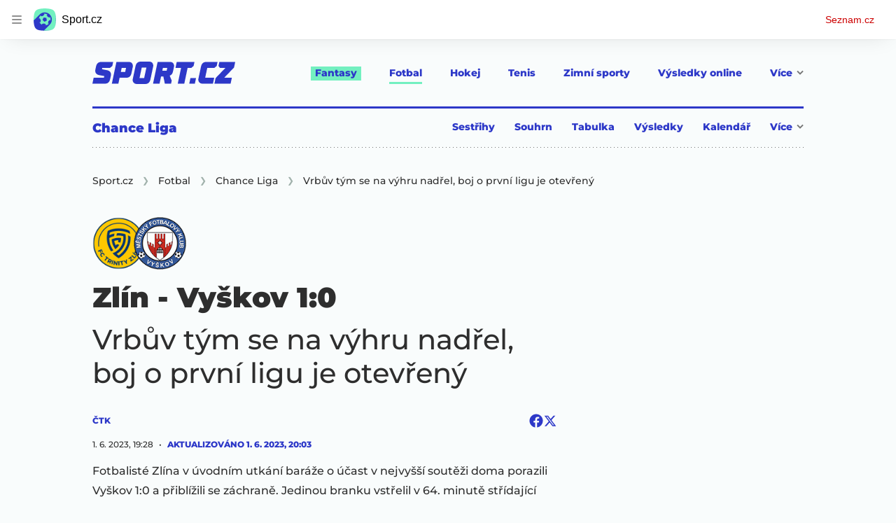

--- FILE ---
content_type: text/html; charset=utf-8
request_url: https://www.sport.cz/clanek/fotbal-ceska-1-liga-vrbuv-tym-se-na-vyhru-nadrel-boj-o-prvni-ligu-je-otevreny-4251428
body_size: 70159
content:
<!doctype html>
<html lang="cs"><head><meta charSet="utf-8"/><title>Zlín - Vyškov 1:0, Vrbův tým se na výhru nadřel, boj o první ligu je otevřený - Sport.cz</title><link data-ima-meta rel="canonical" href="https://www.sport.cz/clanek/fotbal-ceska-1-liga-vrbuv-tym-se-na-vyhru-nadrel-boj-o-prvni-ligu-je-otevreny-4251428" /><link data-ima-meta rel="previewimage" href="https://d16-a.sdn.cz/d_16/c_img_QP_t/UF0B9.jpeg?fl=cro,0,0,999,564%7Cres,1200,,1%7Cwebp,75" /><meta data-ima-meta name="description" content="Fotbalisté Zlína v úvodním utkání baráže o účast v nejvyšší soutěži doma porazili Vyškov 1:0 a přiblížili se záchraně. Jedinou branku vstřelil v 64. minutě střídající Youba Dramé. Patnáctý tým první ligy neprohrál počtvrté za sebou, naopak druhé mužstvo druhé ligy utrpělo porážku po sedmi zápasech. Odveta se hraje v neděli v Drnovicích." /><meta data-ima-meta name="keywords" content="Fotbal, Zlín, Vyškov, Baráž" /><meta data-ima-meta name="robots" content="index, follow" /><meta data-ima-meta name="viewport" content="width=device-width, initial-scale=1, minimum-scale=1, viewport-fit=cover" /><meta data-ima-meta name="twitter:title" content="Zlín - Vyškov 1:0, Vrbův tým se na výhru nadřel, boj o první ligu je otevřený - Sport.cz" /><meta data-ima-meta name="twitter:description" content="Fotbalisté Zlína v úvodním utkání baráže o účast v nejvyšší soutěži doma porazili Vyškov 1:0 a přiblížili se záchraně. Jedinou branku vstřelil v 64. minutě střídající Youba Dramé. Patnáctý tým první ligy neprohrál počtvrté za sebou, naopak druhé mužstvo druhé ligy utrpělo porážku po sedmi zápasech. Odveta se hraje v neděli v Drnovicích." /><meta data-ima-meta name="twitter:card" content="summary_large_image" /><meta data-ima-meta name="twitter:image" content="https://d16-a.sdn.cz/d_16/c_img_QP_t/UF0B9.jpeg?fl=cro,0,0,999,564%7Cres,1200,,1%7Cwebp,75" /><meta data-ima-meta name="twitter:url" content="https://www.sport.cz/clanek/fotbal-ceska-1-liga-vrbuv-tym-se-na-vyhru-nadrel-boj-o-prvni-ligu-je-otevreny-4251428" /><meta data-ima-meta name="szn:age-restricted-content" content="" /><meta data-ima-meta name="szn:hp-expire" content="2023-06-02T18:03:49.000Z" /><meta data-ima-meta name="szn:galleries-image-link" content="https://api-web.sport.cz/v1/galleries-image-link/6478dd9dd703d57dbce1fc50" /><meta data-ima-meta name="szn:permalink" content="www.sport.cz/clanek/4251428" /><meta data-ima-meta name="szn:discussionDisabled" content="false" /><meta data-ima-meta name="szn:_cls" content="ArticlePublished" /><meta data-ima-meta name="twitter:site" content="@seznam_cz" /><meta data-ima-meta name="szn:image" content="https://d16-a.sdn.cz/d_16/c_img_QP_t/UF0B9.jpeg?fl=cro,0,0,999,564%7Cres,1200,,1%7Cwebp,75" data-previewtype="common" /><meta data-ima-meta property="og:title" content="Zlín - Vyškov 1:0, Vrbův tým se na výhru nadřel, boj o první ligu je otevřený - Sport.cz" /><meta data-ima-meta property="og:description" content="Fotbalisté Zlína v úvodním utkání baráže o účast v nejvyšší soutěži doma porazili Vyškov 1:0 a přiblížili se záchraně. Jedinou branku vstřelil v 64. minutě střídající Youba Dramé. Patnáctý tým první ligy neprohrál počtvrté za sebou, naopak druhé mužstvo druhé ligy utrpělo porážku po sedmi zápasech. Odveta se hraje v neděli v Drnovicích." /><meta data-ima-meta property="og:type" content="website" /><meta data-ima-meta property="og:image" content="https://d16-a.sdn.cz/d_16/c_img_QP_t/UF0B9.jpeg?fl=cro,0,0,999,564%7Cres,1200,,1%7Cwebp,75" /><meta data-ima-meta property="og:url" content="https://www.sport.cz/clanek/fotbal-ceska-1-liga-vrbuv-tym-se-na-vyhru-nadrel-boj-o-prvni-ligu-je-otevreny-4251428" />
<link rel="preload" href="https://d16-a.sdn.cz/d_16/c_static_QM_I/favicon/ribbon_logo.svg" as="image" type="image/svg+xml">
<link rel="preload" href="https://d16-a.sdn.cz/d_16/c_static_QM_I/favicon/ribbon_icon.svg" as="image" type="image/svg+xml">
<link rel="preconnect" href="https://d94-a.sdn.cz" />
<link rel="preconnect" href="https://d795-a.sdn.cz" />
<link rel="preconnect" href="https://d16-a.sdn.cz" />
<link rel="preconnect" href="https://api-web.sport.cz" />
<meta name="seznam-wmt" content=9ElrFwnBlr1OR48ZhmSBjsl04FWXLgKr><link href="https://d16-a.sdn.cz/d_16/c_static_QM_I/favicon/favicon.ico" rel="icon" sizes="16x16"/><link href="https://d16-a.sdn.cz/d_16/c_static_QM_I/favicon/favicon-32x32.png" rel="icon" sizes="32x32"/><link href="https://d16-a.sdn.cz/d_16/c_static_QM_I/favicon/icon-180x180.png" rel="apple-touch-icon"/><link href="https://d16-a.sdn.cz/d_16/c_static_QM_I/favicon/site.webmanifest" rel="manifest"/><meta name="msapplication-TileColor" content="#2d38c8"/><meta name="msapplication-config" content="https://d16-a.sdn.cz/d_16/c_static_QM_I/favicon/browserconfig.xml"/><meta name="theme-color" content="#ffffff"/><link rel="stylesheet" href="//d16-a.sdn.cz/d_16/c_static_of_A/nO1Ur3YPjBBN9bPCILEzAoZJ/fb06/static/public/css/simplebar.min.css"/><link as="style" href="//d16-a.sdn.cz/d_16/c_static_of_A/nO1Ur3YPjBBN9bPCILEzAoZJ/fb06/static/css/app.6b52cdf764734695.css" rel="preload" type="text/css" /><link href="//d16-a.sdn.cz/d_16/c_static_of_A/nO1Ur3YPjBBN9bPCILEzAoZJ/fb06/static/css/app.6b52cdf764734695.css" rel="stylesheet" onerror="this.onerror=null;this.href='/pro/static/css/app.6b52cdf764734695.css';" /><script id="ima-revival-settings">(function (root) {
      root.$Debug = false;
      root.$IMA = root.$IMA || {};
      $IMA.SPA = false;
      $IMA.$PublicPath = "//d16-a.sdn.cz/d_16/c_static_of_A/nO1Ur3YPjBBN9bPCILEzAoZJ/fb06/";
      $IMA.$RequestID = "mkh5jnol-pc.ger7vwfmb-14030401-e6e7-4673-8eec-891c5815965f";
      $IMA.$Language = "cs";
      $IMA.$Env = "prod";
      $IMA.$Debug = false;
      $IMA.$Version = "10.17.0";
      $IMA.$App = {"scrambleCss":{"hashTable":[["el","atm","focus","increasing","ogm","page","mol","grey","animate","tpl","fb","twitter","last","separator","rl","position","article","score","highlight","link","name","player","logo","minute","teamsTable","active","team","points","matches","online","section","status","live","audio","teams","team2","clear","complete","result","heading","season_select_loh_results","switch","by","hidden","loh","season","spider","round","spiderHolder","matchHolder","players","winner","note","date","place","wires","vertical","right","hide","participant","participants","sport","state","count","home","host","teamsTableName","mainFooter","league","snackbar__container","blind","invisible","visible","absolute","fixed","relative","static","sticky","!top","","top","bottom","left","z","col","float","container","m","mx","my","mt","mr","mb","ml","box","flex","grid","inline","table","aspect","size","h","w","max","min","shrink","grow","basis","scale","transform","cursor","resize","items","justify","gap","self","overflow","rounded","border","bg","!bg","p","px","py","pt","pb","text","align","font","leading","tabular","opacity","shadow","outline","!filter","filter","transition","duration","ease","before:absolute","before:top","before:","before:h","before:w","before:content","after:absolute","after:top","after:","after:h","after:w","after:content","last:mr","empty:hidden","hover:border","hover:bg","hover:no","hover:before:bg","hover:after:bg","focus:border","focus:no","active:border","active:no","gtm:absolute","gtm:col","gtm:mx","gtm:mr","gtm:mb","gtm:block","gtm:flex","gtm:size","gtm:h","gtm:w","gtm:max","gtm:justify","gtm:gap","gtm:p","gtm:px","gtm:text","gtm:leading","gtt:","gtt:top","gtt:right","gtt:mx","gtt:mr","gtt:ml","gtt:size","gtt:h","gtt:max","gtt:min","gtt:gap","gtt:border","gtt:px","gtt:text","gtt:font","m:mt","m:h","m:w","m:px","[&]:size","[&]:rotate","gtm:[&]:size","[&_rect]:fill","[&_svg_rect]:fill","[&:not(&:first","[&:not(:last"],["text-red","text-gray-4","text-gray-8","text-blue","text-white","button-primary","input","button","button--disabled","ellipsis--single-line","ellipsis--multi-line","ellipsis--multi-line-2","ellipsis--multi-line-3","ellipsis--multi-line-4","ellipsis--multi-line-6","position-relative","overflow","loaded","responsive","placeholder","fill","loader","loader-animation","loader-animation-black","loader-animation-white","layout-responsive","layout-fill","image","loader-center","crossdomain-service","crossdomain-service__icon","text-decorator__style--bold","text-decorator__style--italic","text-decorator__style--subscript","text-decorator__style--superscript","text-decorator__style--underline","accessibility-header","avatar__icon","icon-mask__border","avatar","icon_author-placeholder","icon_author-placeholder--light","facebook-share","facebook-share__icon","icon","label","link-icon","lock--unlocked","lock--locked","lock--unavailable","login-restricted","login-restricted__dialog","login-restricted__dialog__button","login-restricted__dialog__icon","login-restricted__dialog__text","video-media-item","video-media-item__player-container","pixel","toggle","visible","toggle--disabled","toggle__switch","toggle__input","tts-info","tts-info__icon","tts-info__login-link","tts-play-btn","tts-play-btn__play-btn","tts-play-btn__pause-btn","tts-play-btn__advert","tts-play-btn__duration","twitter-share","twitter-share__icon","video-expired-poster","video-expired-poster__expire-message-container","video-expired-poster__expire-message-icon","video-expired-poster__expire-message-text","video-loading-poster","video-loading-poster--regression","merkur-error","merkur-error__text","merkur-error__button","merkur-error__debug","merkur-placeholder","merkur-placeholder__loader","specificity","iframe-player","iframe-player__iframe","discussion-link","discussion-link__icon","info-bubble","info-bubble__inside","info-bubble__icon","info-bubble__text","info-paragraph","info-paragraph__icon","link","screen-reader","image-placeholder--rounded-corners","image-placeholder--circular","text-placeholder","text-placeholder--big","text-placeholder--medium","text-placeholder--small","text-placeholder--w-100-p","text-placeholder--w-80-p","text-placeholder--w-60-p","text-placeholder--w-40-p","text-placeholder--w-15-p","seznam-like-button","seznam-discussion-link","seznam-discussion-link__icon","seznam-discussion-link__count","seznam-subscribe-button","expand-button","expand-button-link","expand-button-previous","headline","headline-h1","headline-h1--thinner","headline-h2","headline-h3","headline-h4","headline-h5","headline-h6","media-item-image-caption-box","media-item-image-caption-text","media-item-image-caption","article-promo-header","media-item-image","paragraph","paragraph-12","paragraph-14","paragraph-24","paragraph-align-right","image-placeholder--color-dark","image-placeholder--color-medium","image-placeholder--color-light","text-placeholder--color-dark","text-placeholder--color-medium","text-placeholder--color-light","seznam-like-button__question-mark","fantasy-loader","fantasy-loader__icon","login-restricted__dialog-button","login-restricted__dialog-text","login-restricted__dialog-icon","fantasy-landing-page","expand-button-link--disabled","expand-button-link--secondary","button--secondary","expand-button-link--ghost","button--ghost","expand-button-link--danger","button--danger","paginator__button--active","form","form__label","form__subtitle","form__element","form__element--invalid","form__info","form__message","form__char-counter","form__textarea","form__warning","shared-timeline-item__title","icon__warning","advert-content","advert-container","advert","native-advert-wrapper","gambling-warning","gambling-warning__icon","gambling-warning__text","rich-content--for-article","embed","embed__accessibility","embed__accessibility--bottom","embed--fixed-height","iframe","banner__link","banner__commercial-title","banner__tag","banner__tag-title","banner__caption-text","banner__caption-author","figure__caption--hidden","figure__caption-author","gallery__preview-main-image","gallery__preview-bar","gallery__preview-image","gallery__preview-image-last","gallery__preview-background","gallery__preview-foreground","gallery__preview-rest-container","gallery__preview-rest","gallery__preview-rest-icon","gallery__image-link","gallery__image-container","gallery__images-container","gallery__advert-container","gallery__expanded-container","figure","figure__media","link-box","link-box__link","link-box__icon","link-box__text","list","li","list-ol","login-restriction-wrapper","login-restriction-wrapper__cover","login-restriction-wrapper__dialog","login-restriction-wrapper__text","login-restriction-wrapper__button","poll__answer","poll__answer-text","poll__answer-result","poll__answer-percent","poll__login","poll__login-link","poll__login-icon","poll__progress-bar","poll__progress-bar-container","poll__progress-bar-block","poll__progress-bar-hundred","poll__progress-bar-thirty","poll__progress-bar-ten","poll__progress-bar-five","poll__progress-bar-one","poll__progress-bar-point-three","poll__progress-bar-point-one","poll--disabled","podcast-embed","podcast-embed_placeholder","podcast-embed_placeholder__header","podcast-embed_placeholder__image","podcast-embed_placeholder__play-button","quiz__question","quiz__question__title","quiz__submit-wrapper","quiz__submit-button","quiz__evaluation","quiz__evaluation__title","quiz__evaluation__description","quiz__evaluation__image","quiz__evaluation__share-buttons","quiz","quiz__form--evaluated","quiz-answer__title","media-item-image-events","quiz__question__title-image","quiz-answer","quiz-answer__label","quiz-answer__radiowrapper","icon__article-molecules-radio-button","icon__article-molecules-radio-button__dot","icon__article-molecules-radio-button__border","quiz-answer__textwrapper","quiz-answer__description","quiz-answer__text-image","quiz-answer__answer-icon","icon__article-molecules-check","quiz-answer--answered","quiz-answer--correct","quiz-answer--incorrect","show-all-button","show-all-button__button","static-content__iframe-container","table","table__table","table__cell--bold","table__cell--underline","table__cell--italic","table__cell--text-left","table__cell--text-center","table__cell--text-right","video-gallery__button","video-gallery__count","video-gallery__media-image-container","video-gallery__media-image-container--selected","video-gallery__media-label","video-gallery__media-title","video-gallery__media-source","video-gallery__scroll","video-gallery__thumb","video-gallery__thumb--selected","video-gallery__media-image","video-gallery__thumbs","video-gallery__thumbs-container","video-gallery__time","video-gallery__title","video-gallery__arrow","video-gallery__scroll--next","author_content","author_content__info-wrapper","author_content--indented","author_photos","author_photos__photo","author_subscribe-btn-modal","author_subscribe-btn-modal__btn","author_subscribe-btn-modal__icon","author_subscribe-btn-modal__modal","author-badge","author-badge__name","author-badge__photo","author-badge__role","seznam-recommends-item","seznam-recommends-item__link","seznam-recommends-item__text-box","seznam-recommends-item__image","seznam-recommends-item__image-sizer","seznam-recommends-item__label--is-advert","seznam-recommends-item__label--is-service","seznam-recommends-item__label-link","dropdown-list","dropdown-list__dropdown","dropdown-list__option","dropdown-list__option-link","collapsible","collapsible__summary","collapsible__icon","","epub-dialog","epub-dialog__content","epub-dialog__headline","epub-dialog__icon","epub-dialog__close","epub-dialog__button","kindle-email-form","kindle-email-form__input","kindle-email-form__input--invalid","kindle-email-form__invalid","kindle-email-form__button","carousel__panel","carousel__container","carousel__container--moving","carousel__controls","carousel__controls--hidden","carousel__controls-prev","carousel__controls-next","carousel__item","carousel__item-wrapper","carousel__item-title","carousel__dot-navigation","carousel__dot-navigation-item","carousel__dot-navigation-item--active","carousel__slide-counter","carousel","lightbox","lightbox__list","lightbox__list-image","lightbox__caption","lightbox__caption--hidden","lightbox__caption-text","lightbox__caption-author","lightbox__controls","lightbox__controls-text","lightbox__controls-button","lightbox__controls-button--hidden","lightbox__controls-button--previous","lightbox__controls-button--next","lightbox__item-image","login-wall-dialog-content","login-wall-dialog-content__icon","login-wall-dialog-content__title","login-wall-dialog-content__login","login-wall-dialog-content__register","login-wall-dialog-content__register-link","paid-dialog-content","paid-dialog-content__icon","paid-dialog-content__title","restricted-content-dialog","restricted-content-dialog__wrapper","restricted-content-dialog--align-to-top","restricted-content-dialog--align-to-bottom","restricted-content-dialog--fix-to-window","restricted-content-dialog--static","restricted-content","seo-footer","seo-footer__group","seo-footer__item","seo-footer__link","seo-footer__list","seo-footer__logo","seo-footer__separator","seo-footer__title","seo-footer__group--additional","epub-button","epub-button__icon","epub-button__arrow","epub-button__button","epub-button__dropdown","epub-button__shade","social-share-buttons","social-share-buttons__share-button","icon__atoms-facebook","icon__atoms-twitter","shared-timeline__title","shared-timeline__articles-wrapper","shared-timeline-item__link","shared-timeline-item__media","shared-timeline-item__bottom-gradient","subscription-placeholder","subscription-placeholder__headline","subscription-placeholder__headline--no-image","subscription-placeholder__picture","subscription-placeholder__login","assign-email","assign-email__button","assign-email__diff-acc-prompt","edit-link","restriction-wrapper","restriction-wrapper__embed-cover","tiktok-post__wrapper","rich-content","gallery","poll","king-container","figure__caption","gallery__horizontal-line","gallery__title","gallery__advert-container--hide","infobox","infobox__title","document-links","timeline-item","list-ul","poll__question","poll__votes-count","quiz__evaluation__results","quiz__encouragement-to-submit","quiz__encouragement-to-share","quote","quote__quote","quote__footer","quote__author","quote__date","table__cell","table__cell--predefined-style-0","table__cell--predefined-style-1","table__body","table__row","author","seznam-recommends-item__title","seznam-recommends-item__service-name","footer-items_list-item","inarticle-advert__heading","inarticle-advert__heading--sklik","inarticle-advert__heading--self-promo","inarticle-advert__heading--hide","inarticle-advert__container","inarticle-advert__caption","inarticle-advert__text-box","inarticle-advert__title","inarticle-advert--sklik","inarticle-advert--self-promo","seo-footer__groups","seo-footer__list-item","banner","banner__caption","facebook-post","post","facebook-post-placeholder","facebook-post-loading","twitter-tweet","tweet","legacy-content","480-only","480-hide","480-hide-inline","480-hide-tablecell","onlines","black","online-report-link","box-table","logos","logo","480","mix","article","table-calendar-event-row","subsection-results","seasonparts","weeks","select-wrap","mobile-rounds","active","down","up","connectors","czech-participant","event","czech-flag","medails","480-show-inline","legacy-content__subsections","ministry-of-finance-warning","ministry-of-finance-warning__icon","ministry-of-finance-warning__text","player-rating","player-rating__container","player-rating__title","player-rating__subtitle","player-rating__photo","player-rating__rating","player-rating__text--desktop","player-rating__text--mobile","player-rating__text-wrapper","timeline-game-item_logos__logo","timeline-game-item_logos__photo","timeline-game-item_logos","icon-mask__background","timeline-game-item_score-value","timeline-game-item_score-value--highlighted","timeline-game-item_score-value--handball-basketball","timeline-game-item_set-sport-score","timeline-game-item_set-sport-score__important-score","timeline-game-item_time","timeline-game-item_time__extra-time","timeline-game-item","timeline-game-item--animate","timeline-game-item--highlighted","timeline-game-item__time-post","timeline-game-item__anim","timeline-game-item__content","timeline-game-item__logo","timeline-game-item__info-graphic","timeline-game-item__info-graphic--goal","timeline-game-item__info-graphic--failed","timeline-game-item__icon--yellow","timeline-game-item__icon--red","timeline-game-item__info-header","timeline-game-item__info-header--empty","timeline-game-item__shootouts","timeline-game-item__shootouts--goal","timeline-game-item__header","timeline-game-item__header--handball-basketball","timeline-game-item__headline","timeline-game-item__score","timeline-game-item__score--handball-basketball","timeline-game-item__score-label","timeline-game-item__rich-content","timeline-game-item__handball-basketball-content","timeline-game-item__icon","timeline-game-item__info-content","timeline-game-item--bold-content","timeline-item_caption","timeline-item-placeholder","timeline-item_section","timeline-item__date","timeline-item__title","timeline-item__text","timeline-item__title--first","separator","separator__content","timeline-item_teams","timeline-item_teams__team","timeline-item__caption","timeline-item__link","timeline-item__labels","timeline-item__label","timeline-item__label--status","timeline-item__label--running","timeline-item__perex","timeline-item__title--game","timeline-item__advert-label","timeline-item__player","timeline-mobile-square","timeline-post-item","timeline-post-item__time","timeline-post-item__content","timeline-post-item__headline","timeline-post-item__rich-content","video-gallery","budget","budget__bar","budget__bar-background","budget__bar-background--medium","budget__bar-background--low","budget__budget","budget__money","budget__money--minus","budget__money--partner","budget__money-partner","budget__money-wrapper","verify-account","dotted-info","dotted-info__team","dotted-info__team-logo","dropdown","dropdown__control","dropdown__menu","dropdown__menu--is-open","dropdown__icon","dropdown__icon__sort","dropdown__icon__sort--reversed","dropdown__option","dropdown__option--is-selected","dropdown--selected","dropdown--is-open","field-player","field-player--jersey-only","field-player--fade-in","field-player--fade-out","field-player--clickable","field-player--glow","field-player--selectable","field-player--selected","field-player__context-button","field-player__cross-button","field-player__undo-button","field-player__context-icon","field-player__cross-icon","field-player__undo-icon","field-player__info","field-player__name","field-player__label","field-player__name--ghost","field-player__name--removed","field-player__name--risky","field-player__name--unavailable","field-player__outfit","field-player__outfit-image","field-player__outfit-image--jersey-only","field-player__label--removed","field-player__label--green","field-player__label--orange","field-player__label--red","field-player__sub-label","field-player__sub-label--is-backup","field-player__position","label-special-role","label-special-role--two-captains","filters","filters__reset-wrapper","filters__search-clear","filters__search-icon","filters__search-input","filters__search-wrapper","football-field","football-field__attackers","football-field__defenders","football-field__goalkeepers","football-field__players","football-field__players--round","football-field__mid-fielders","football-field__partner","football-field__field","football-field__field--round","football-field__field--show-off","football-field__label","football-field__label--blue","football-field__label--green","football-field__label--white","football-field__background","football-field__background--show-off","football-field__wall","football-field__context","football-field__context-button","football-field__context-title","football-field__counter","football-field__label-text","football-field__player","football-field__player--disabled","football-field__backup","football-field__reset-button","football-field__text","football-field--round","football-field__easter-egg","football-field__easter-egg--showed","partner-football-field","team-help","team-help__teams","team-help__team-icon","team-help__team-text","joker","joker--clickable","joker--disabled","joker--used","joker--selected","joker__available","joker__icon","joker__icon--disabled","joker__toggle-icon","joker__text","joker__available--disabled","joker__text--disabled","joker__rules","joker__container","joker__container--clickable","joker__container--disabled","joker__container--selected","joker__container--used","tooltip","joker_tooltip-wrapper__activated","tooltip__arrow--top","label__label","label-currency__currency","label-next-round-team","label-next-round-team__label","label-risky__warning-icon","label-risky","label-special-role__icon","leagues-list","leagues-list__league","leagues-list__league-name","leagues-list__league-logo","leagues-list__league-position","leagues-list__league-position-text","leagues-list__league-medal","leagues-list__league-trend","leagues-list__league-trend--up","leagues-list__league-trend--flat","leagues-list__check-button","leagues-list__check-icon","leagues-list__check-icon--disabled","leagues-list__best-team","leagues-list__best-team-number","leagues-list__best-team-name","leagues-list__flag","leagues-list__flag-icon","leagues-list__flag-initials","members-count","members-count__number","members-count__icon","modal","modal--closing","modal--opening","modal--storybook","modal__container","modal__","modal__close-button","modal__icon","paginator","paginator__button","planing-calendar","planing-calendar__container","planing-calendar__left","planing-calendar__right","planing-calendar__spacer","planing-calendar__item","planing-calendar__item-logo","planing-calendar__item-logo-image","planing-calendar__item-logo-text","planing-calendar__item-rounds","planing-calendar__round-divider","planing-calendar__team","planing-calendar__info","planing-calendar__team-name","planing-calendar__team-location","planing-calendar__team--two-line","planing-calendar__team-wrapper","planing-calendar__team-wrapper--last","planing-calendar__round","planing-calendar__round--selected","planing-calendar__match","planing-calendar__match--multiple","planing-calendar__match--green","planing-calendar__match--orange","planing-calendar__match--red","planing-calendar__score","planing-calendar__team-code","planing-calendar__info-text","planing-calendar__legend","planing-calendar__legend-text","planing-calendar__legend-symbol","planing-calendar__legend-location","planing-calendar__legend-icon","planing-calendar__modal","planing-calendar__match-teams","round-selector","round-selector__rounds","round-selector__arrow","round-selector__arrow--left","round","round__date","round__points","round__number","round__number--digit","round__number--suffix","round--selected","partners","partners__box","partners__description","player-profile","player-profile__overall-stats","player-profile__overall-stats-wrapper","player-profile__overall-stats__stat","player-profile__overall-stats__number","player-profile__toggle-button","player-profile__toggle-icon","player-profile__stats-list","player-profile__stats-list--number","player-profile__stats-list-item","player-profile__player","player-profile__player-name","player-profile__player-info","player-profile__photo","player-profile__warning","player-profile__warning-icon","player-profile__warning--unavailable","player-profile__player--risky","player-profile__player--unavailable","player-profile__overall-stats__desc","tooltip__tooltip-text--top","price","price__trend-icon","tooltip__arrow","tooltip__tooltip-text","players-list","players-list--empty","players-list__coach-beard","players-list__player","players-list__player--selected","players-list__info","players-list__name","players-list__points-string","players-list__price-string","players-list__photo","players-list__right","players-list__toggle","players-list__toggle--selected","players-list__toggle--disabled","players-list__toggle-icon","players-list__toggle-icon--undo","players-list__warning-icon","players-list__unavailable-icon","players-list--no-animation","players-list__team","players-list__dotted","players-list__left","players-list__price","price--down","price--up","price__trend-icon--up","round--","round--playoff","round--disabled","round-selector__arrow--right","round-selector__rounds--scroll-arrows","round-selector__","round-stats","round-stats__header","round-stats__footer","round-stats__total-points","round-stats__header-number","round-stats__stats-list","round-stats__stat","round-stats__stat--text","round-stats__stat--points","round-stats__postponed","round-stats__date","round-stats__teams","round-stats__teams__date","round-stats__teams__name","bets","snackbar","snackbar--error","snackbar__text-container","snackbar__text","snackbar__login","snackbar__text--error","snackbar__login--error","snackbar__button","snackbar__close-icon","snackbar__close-icon--error","snackbar__info-icon","snackbar__info-icon--error","simple-calendar__item","simple-calendar__headline","simple-calendar__table","simple-calendar__match","simple-calendar__match-date","simple-calendar__match-time","simple-calendar__match-status","simple-calendar__match-teams","simple-calendar__team-container","simple-calendar__team-name","simple-calendar__team-logo","simple-calendar__bet-container","simple-calendar__bet-link","simple-calendar__bet-link-icon","simple-calendar__bet-link-text","simple-calendar__expand-container","simple-calendar__expand-button","table__head-row","tooltip__arrow--bottom","tooltip__arrow--left","tooltip__arrow--right","tooltip__tooltip-text--bottom","tooltip__tooltip-text--left","tooltip__tooltip-text--right","transfers","transfers__infinity","transfers__description--infinity","transfers__text","transfers__text--negative","transfers__points","transfers__points-postfix","user","user__image","advert-layout","advert-sticky","advert-skyscraper","advert-sponsor","advert-really-sticky","advert-not-available","advert-align-to-top","advert-align-to-bottom","advert-fix-to-window","royalty-sidebar","advert-adaptable","advert-repeating","branding-static-advert","branding-static-advert-sklik","advert-leaderboard","advert-branding","branding-sizer--auto","date-of-publication","date-of-publication__item","text-to-speech","text-to-speech--active","text-to-speech__width-container","text-to-speech__close-button","article-author","article-author__authors-labels","article-author__info-paragraph","article-author__","article-author__button-slot-before","article-author__button-slot-after","article-author__social-wrapper","article-author__tts-wrapper","author--multiple-authors","author-box","author-box__photo","author-box__actions","author-box__name","author-box__social-links","author-box__social-link","author-box__paragraph","author-box__role","author-box__bio","author-box__right-top-container","author-box__right-container","icon_author-placeholder--dark","author-box__photo-with-border","icon-mask","authors-directory_author-breadcrumbs","authors-directory_author-breadcrumbs__title","authors-directory_author-breadcrumbs__letter","authors-directory_author-breadcrumbs__letter--link","authors-directory_author-breadcrumbs__letter--active","authors-directory","authors-directory__list","breadcrumb-navigation","breadcrumb-navigation__link","seznam-recommends__content","native-advert","seznam-recommends__item","headline--left","headline--center","headline--right","debug","seo-footer__seznam-logo","share-bar","share-bar__bubble","share-bar__bubble--without-like-button","share-bar__like","share-bar__discussion","share-bar__left","share-bar__right","share-bar__share","share-bar__share-buttons","share-bar__text","share-bar__text--hidden-on-mobile","subscribe","subscribe__button","subscribe-info","szn-discussion","related-tags__title","related-tags__item","related-tags__tag","leaderboard-timeline","shared-timeline__article","shared-timeline__item-placeholder","skyscraper-timeline","age-restriction-dialog","age-restriction-dialog__wrapper","age-restriction-dialog__arrow","age-restriction-dialog__body","age-restriction-dialog__body--storybook","age-restriction-dialog__content","age-restriction-dialog__logo","age-restriction-dialog__title","age-restriction-dialog_login-link","age-restriction-dialog_login-link__info","age-restriction-dialog_login-link__info-link","branding-layout","branding-loader","branding-sizer","branding-advert-code-iframe","branding-advert-creative","branding-advert-creative-background","branding-advert-iframe","branding-advert-iframe-2000","branding-page-content","branding-is-branding-shown","branding-narrow","branding__paw-container","advert-article-sklik","advert-mobile-square","advert--mobile-square","advert--mobile-square.inscreen","advert--mobile-square.640","advert--self-promo","article-perex","content","date-of-publication__updated","main-media","main-media__container","figure__caption-text","szn-premium","szn-premium__icon--placeholder","szn-premium__text--placeholder","szn-premium__text__description","seznam-recommends","related-tags","branding-advert","old-branding-advert","king-mainHeader","king-top-content","king-middle-content","king-bottom-content","king-mainFooter","royalty-wideHeader","royalty-header","royalty-main","advertorial-disclaimer","article-layout","article-layout--empty","article-container","article-middleDot","static-content","merkur-widget","crossdomain-document-link","hint","article-content","region-map-container","social-comment","social-like","inarticle-advert","article-header","article-header__heading","article-header__label","article-header__title--thinner","article-header__logos","article-header__team-logo","article-header__team-logo--second","article-header__superior-title","article-header__series-score","legacy-content--loading","legacy-content--top-online-box-limited","legacy-content__subsections-link","legacy-content__subsections-link--active","legacy-content__toggleButton","legacy-content__toggleButtonIcon","legacy-content--top-online-box","article-publication-date","article-publication-date__updated","article-publication-date__updated-text","article-backlink__link","article-backlink__prefix","author-commentary_photo__photo","author-commentary_photo","author-commentary","author-commentary__items-container","author-commentary__item","author-commentary__item-author","author-commentary__item-texts","author-commentary__item-title","author-commentary__title","e-box","e-box__bottom-articles","e-box__article-cell","e-box__header","e-box__section-link-container","e-box__section-link","e-box__title-container","e-box__main-title","e-box__title","e-box__child-sections","e-box__child-sections-list","e-box__child-section","e-box__gradient","e-box__gradient--hidden","e-box__gradient--next","e-box__gradient--prev","e-box__dropdown-list","e-box__dropdown-list-icon","dropdown-list--open","e-box__top-article--standard","timeline-item__team","e-box__top-article","header","header__row","header__row--previous","header__row--next","header__row--top","header__row-container","header__menu-container","header__item","header__highlight","header__dropdown-list","header__row--bottom","header__row-title","header__logo","header__list","header__item--active","header__item--highlighted","header__dropdown-list-icon","footer","footer-links","footer-container","footer-container__links","medium","multi-timeline-box","multi-timeline-box__title","multi-timeline-box__title--hide-tabs","multi-timeline-box__timeline-tabs","multi-timeline-box__timeline-tabs--hidden","multi-timeline-box__tab","multi-timeline-box__tab--active","multi-timeline-box__timeline","multi-timeline-box__timeline-item","multi-timeline-box__more-link","online-bets_analysis__title","online-bets_analysis__analysis-title","online-bets_analysis__author","online-bets_analysis__author-link","online-bets_analysis__text","online-bets_analysis__more","online-bets_analysis__external","online-bets_betting-ratios__title","online-bets_betting-ratios__container","online-bets_betting-ratios__percentage","online-bets_betting-ratios__progress-bar","online-bets_betting-ratios__progress","online-bets_betting-ratios__team","online-bets_betting-ratios__bet","online-bets_divider","online-bets","online-bets__info","pre-match-bets","online-bets__icon","online-bets_top-tickets","online-bets_top-tickets__title","online-bets_top-tickets__bets-container","online-bets_top-tickets__bet","online-bets_top-tickets__bet-stats","online-bets_top-tickets__bet-info","online-bets_top-tickets__label","online-bets_top-tickets__value","online-bets_top-tickets__bet-creator","online-bets_top-tickets__username","online-bets_top-tickets__inspirations","online-bets_top-tickets__detail","online-bets_top-tickets__more","online-bets_top-tickets__external","pre-match-bets__bets","pre-match-bets__bet","pre-match-bets__content","pre-match-bets__headline","pre-match-bets__odds-container","pre-match-bets__percentage-container","pre-match-bets__team","pre-match-bets__odds","pre-match-bets__icon","section-navigation","section-navigation_section","section-navigation_section-header","section-navigation_subsections","section-navigation_subsections-subsection","section-navigation_subsections-subsection-text","section-navigation_icon","timeline","timeline_expand","timeline-item__filter","timeline-item__filter-button","timeline-item__filter-button--active","timeline-item__share-buttons","timeline-item__header","timeline-item__header-item","timeline-item-hide","sizer","headline-h2--no-border","timeline--no-border","top-story","top-story-item","best-rosters","best-rosters__couch","best-rosters__ideal","best-rosters__couch-name","best-rosters__header","best-rosters__headline","best-rosters__left","best-rosters__right","best-rosters__link","best-rosters__player-of-the-round","best-rosters__team-name","best-rosters--with-player-of-the-round","player-of-the-round","calendar","calendar__toggle","calendar__buttons","calendar__button","calendar__button--selected","countdown_number","countdown_number__digit","countdown_number__suffix","countdown","countdown--loader","countdown--locked","countdown__text","countdown__text--bold","countdown__link","countdown__numbers","create-team","create-team__title","create-team__desc","create-team__name-wrapper","create-team__name-input","create-team__name-label","create-team__warning","create-team__warning-icon","create-team__warning-text","create-team__teams","create-team__team","create-team__team-label","create-team__team-input","create-team__team-logo","create-team__team-name","create-league","create-league__headline","create-league__form","create-league__name","create-league__btn-group","create-league__create","create-league__discard","fantasy-header","fantasy-header__container","fantasy-header__items","fantasy-header__item","fantasy-header__item--logo","fantasy-header__logo-mobile","fantasy-header__item--logo-mobile","fantasy-header__logo","fantasy-header__item--active","introduction","introduction__wrapper","introduction__box","introduction__prizes","introduction__actions","introduction__chevron","introduction__description","introduction__guide","introduction__headline","introduction__link","introduction__tipsport","introduction__tipsport__icon","introduction__tipsport__text","jokers","jokers__rules","jokers__rules--link","detail","detail__grid","detail__author","detail__users","detail__description","detail__edit","detail__wrapper","user__name","league-header","league-header__headline","league-header__button","league-header__delete","league-header__leave","league-header__join","modal__question","modal__accept","league-user","league-user--highlighted","league-user__team","league-user__team--linked","league-user__position","league-user__user","league-user__button","league-user__leave","league-user__kick","league-user__","league-users","league-users__list","league-users__border","league-users__border--thick","league-users__header","league-users__paginator","league-users__leagues","league-user__last-points","leagues","leagues__headline","leagues__show-more","leagues__arrow","leagues__global-leagues","leagues__paginator","leagues__search","leagues__search-icon","leagues__search-input","leagues__coach-beard","leagues__no-results","leagues-list-header","leagues-list-header__create","page-menu","page-menu__headline","page-menu__nav","page-menu__subnav","page-menu__submenu","page-menu__link","page-menu__link--active","page-menu__dropdown","page-menu__dropdown-icon","page-menu__dropdown-list","market_confirmation","market_confirmation__buttons","market_confirmation__message","market_confirmation__title","market_confirmation__table","market_confirmation__row","market_confirmation__icon","market_confirmation__exclamation-mark","market_confirmation__description","market_confirmation__status","market_confirmation__transfers","market","market__delimiter","market__field","market__filters","market__labels","market__players","market__save-button","market__labels-left","market__labels-right","label-risky__label","label-currency__label","player-of-the-round__headline","player-of-the-round__name","player-of-the-round__last-round","player-of-the-round__last-round-text","player-of-the-round__last-round-points","player-of-the-round__player-info","player-of-the-round__player-info--left","player-of-the-round__player-info--right","player-of-the-round__link","player-of-the-round__photo","player-of-the-round__warning","player-of-the-round__warning-icon","player-of-the-round__player-info--risky","prizes","prizes__headline","prizes__primary","prizes__primary--margin","prizes__prize","prizes__tipsport","prizes__tipsport__headline","prizes__tipsport__text","prizes__tipsport-others","prizes__title","prizes__other","prizes__description","prizes__secondary","prizes__secondary-desktop","prizes__secondary-mobile","prizes__maps-text","prizes--first","prizes--second","prizes--third","prizes--tipsport-first","prizes--tipsport-second","prizes--tipsport-third","prizes__prize-container","prizes__maps","prizes__maps-icon","prizes__tipsport__container","roster","roster__detail","roster__round","roster__social","roster__points","roster__field","roster__labels","roster__save-button","roster__save-button--hidden","label-special-role__label","tipsport-bonus","tipsport-bonus__info","tipsport-bonus__button","tipsport-bonus__button-text","tipsport-bonus__button-icon","tipsport-bonus__title","tipsport-bonus__subtitle","user-stats","user-stats__description","user-stats__divider","user-stats__free-transfers","user-stats__name","user-stats__number","user-stats__number-unit","user-stats__stats","user-stats__stats-points","user-stats__stats-transfers","user-stats__team","user-stats__team-logo","user-stats__transfer-points","user-stats__transfer-points__numbers","user-stats__infinity","user-stats__points","welcome","welcome__create","welcome__my-team","welcome__jokers","welcome__title","king-content","embed-generator__","embed-generator__container","embed-generator__field","embed-generator__embed-code","embed-generator__iframe","embed-generator__content","embed-generator__date","embed-generator__cards","embed-generator__card","embed-generator__image","discussion","article-backlink","not-found","not-found-content","not-found-text-content","not-found-footer-container","home","royalty-bottom","error","error-content","error-text-content","error-footer-container","section","tag","royalty-footer","royalty-branding","royalty-branding-bottom","king-middle-container","container","timeline-advert","timeline-item__section","king-sidebar","king-sidebar-container","royalty-layout","royalty-vendor-bottom","royalty","headline-left","author-header","header-topbar","sklik","social-buttons","timeline-title","feed","king","merkur","merkur-slot","0","top-1.5","top-2","top-6","0.5","14","[-46px]","right-4","3","16","bottom-24","[-18px]","[68px]","left-0","left-3","left-5","10","50","[1]","span-2","span-full","left","498","[18px]","auto","px","4","28","1","2","[10px]","6","8","ml-1","border","square","2.5","[7px]","[8px]","[40px]","full","[52px]","5","44","[29%]","[32px]","[37%]","[47%]","[78px]","[calc(100%_-_36px)]","fit","w-[68px]","w-[88px]","w-[112px]","w-[664px]","w-[1100px]","w-0","w-4","w-5","w-6","w-10","[0_0_20px]","1/3","[5%]","[35%]","rotate-90","[grow_4.4s_infinite_ease-in-out]","[grow_4.4s_infinite_ease-in-out_300ms]","[grow_4.4s_infinite_ease-in-out_600ms]","pointer","cols-[1fr_24px_min-content_24px_1fr]","cols-[minmax(max-content,1fr)_max-content_max-content]","col","row","row-reverse","center","end","start","around","between","[2px]","[6px]","x-2","x-4","y-3","hidden","t-lg","y-8","y-[5px]","r-[5px]","r-[10px]","b","none","solid","blue-06","transparent","y-transparent","r-blue-2d","blue-2d","blue-a4","blue-da","blue-e9","white","left-bottom","1.5","[48px]","[16px]","right","middle","sans","2xl","base","lg","sm","sm/[18px]","xl","xs","xxs","[11px]","normal","bold","extrabold","nowrap","ellipsis","blue-1d","blue-1da","blue-6d","blue-43","blue-c3","gray-2e","gray-6f","green-a0","inherit","nums","100","[0_0_16px_rgba(67,195,255,0.8)]","[height]","all","300","in-out","out","left-2","['']","right-2","underline","span-1","9","24","[64px]","[94px]","y-2","1.5xl","2.5xl","4xl","sm/4","top-4","[5px]","[-24px]","12","[34px]","w-14","3.5","y-[12px]","r-[14px]","32","36","[66px]","[100px]","90","child)]:-z-10","child)]:-ml-1.5","child)]:after:content-[',_']","dot","fantasy-snackbar","fantasy-check"]]},"externalApiUrl":"https://api-web.sport.cz/v1","features":{"discussionLide":true,"allowedABTests":true,"noIndex":false,"isWebPSupported":true,"isAvifSupported":false},"sdnStaticRootUrl":"//d16-a.sdn.cz/d_16/c_static_of_A/nO1Ur3YPjBBN9bPCILEzAoZJ/fb06/","articlePreload":{"enabled":true,"desktopCoefficient":1,"mobileCoefficient":1,"wordsPerMinute":200},"sznApiConfigs":{"currentEnv":[{"name":"zpravy","externalUrl":"https://api-web.seznamzpravy.cz/v1","apiExternalUrl":"https://api-external.seznamzpravy.cz/v1"},{"name":"novinky","externalUrl":"https://api-web.novinky.cz/v1","apiExternalUrl":"https://api-external.novinky.cz/v1"},{"name":"pocasi","externalUrl":"https://api-web.pocasi.seznam.cz/v1"},{"name":"xfeed","externalUrl":"https://api-web.clanky.seznam.cz/v1","apiExternalUrl":"https://api-external.clanky.seznam.cz/v1"},{"name":"super","externalUrl":"https://api-web.super.cz/v1","apiExternalUrl":"https://api-external.super.cz/v1"},{"name":"prozeny","externalUrl":"https://api-web.prozeny.cz/v1","apiExternalUrl":"https://api-external.prozeny.cz/v1"},{"name":"garaz","externalUrl":"https://api-web.garaz.cz/v1","apiExternalUrl":"https://api-external.garaz.cz/v1"},{"name":"sport","externalUrl":"https://api-web.sport.cz/v1","apiExternalUrl":"https://api-external.sport.cz/v1"},{"name":"blogy","externalUrl":"https://api-web.medium.seznam.cz/v1","apiExternalUrl":"https://api-external.medium.seznam.cz/v1"},{"name":"campus","externalUrl":"https://api-web.campus.seznamzpravy.cz/v1"},{"name":"seoApi","externalUrl":"https://share.seznam.cz/seoapi/public"},{"name":"xpc","externalUrl":"https://share.seznam.cz/xpc/v1/api/public"}],"prod":[{"name":"zpravy","externalUrl":"https://api-web.seznamzpravy.cz/v1","apiExternalUrl":"https://api-external.seznamzpravy.cz/v1"},{"name":"novinky","externalUrl":"https://api-web.novinky.cz/v1","apiExternalUrl":"https://api-external.novinky.cz/v1"},{"name":"pocasi","externalUrl":"https://api-web.pocasi.seznam.cz/v1"},{"name":"xfeed","externalUrl":"https://api-web.clanky.seznam.cz/v1","apiExternalUrl":"https://api-external.clanky.seznam.cz/v1"},{"name":"super","externalUrl":"https://api-web.super.cz/v1","apiExternalUrl":"https://api-external.super.cz/v1"},{"name":"prozeny","externalUrl":"https://api-web.prozeny.cz/v1","apiExternalUrl":"https://api-external.prozeny.cz/v1"},{"name":"garaz","externalUrl":"https://api-web.garaz.cz/v1","apiExternalUrl":"https://api-external.garaz.cz/v1"},{"name":"sport","externalUrl":"https://api-web.sport.cz/v1","apiExternalUrl":"https://api-external.sport.cz/v1"},{"name":"blogy","externalUrl":"https://api-web.medium.seznam.cz/v1","apiExternalUrl":"https://api-external.medium.seznam.cz/v1"},{"name":"campus","externalUrl":"https://api-web.campus.seznamzpravy.cz/v1"},{"name":"seoApi","externalUrl":"https://share.seznam.cz/seoapi/public"},{"name":"xpc","externalUrl":"https://share.seznam.cz/xpc/v1/api/public"}]},"userFlags":{"sbr":false}};
      $IMA.$Protocol = "https:";
      $IMA.$Host = "www.sport.cz";
      $IMA.$Path = "/clanek/fotbal-ceska-1-liga-vrbuv-tym-se-na-vyhru-nadrel-boj-o-prvni-ligu-je-otevreny-4251428";
      $IMA.$Root = "";
      $IMA.$LanguagePartPath = "";
    })(typeof window !== 'undefined' && window !== null ? window : global);
    </script>
    <script>
      window.$IMA = window.$IMA || {};
      window.$IMA.Runner = {
        onError: function (error) {
          if (window.$Debug) {
            if (window.__IMA_HMR && window.__IMA_HMR.emitter) {
              window.__IMA_HMR.emitter.emit('error', { error: error });
            } else {
              console.error(error);
            }
          }

          fetch('https://share.seznam.cz/report/sport/web', {
            method: 'POST',
            headers: {
              'Content-Type': 'application/json'
            },
            body: JSON.stringify({
              $type: 'error:runner',
              referrer: document.referrer,
              url: location.href,
              params: {},
              name: error.name,
              message: error.message,
              stack: error.stack
            })
          });
        },
        onUnsupported: function () {
          fetch('https://share.seznam.cz/report/sport/web', {
            method: 'POST',
            headers: {
              'Content-Type': 'application/json'
            },
            body: JSON.stringify({
              $type: 'client:legacy',
              unsupported: true
            })
          });
        },
      };

      if (!window.fetch) {
        window.$IMA.Runner.scripts = ['https://d50-a.sdn.cz/d_50/c_static_gZ_D/fRbG8/js/fetch-polyfill.js'];
      }
    </script>
    <script id="ima-runner">var e;(e="undefined"!=typeof window&&null!==window?window:global).$IMA=e.$IMA||{},e.$IMA.Runner=function(e){for(var r=Object(e),n=1;n<arguments.length;n++){var t=arguments[n];if(null!=t)for(var a in t)Object.prototype.hasOwnProperty.call(t,a)&&(r[a]=t[a])}return r}({isEsVersion:!1,scriptResources:JSON.parse("{\"scripts\":[[\"//d16-a.sdn.cz/d_16/c_static_of_A/nO1Ur3YPjBBN9bPCILEzAoZJ/fb06/static/js/app.bundle.303029cfaf66f296.js\",{\"async\":\"\",\"crossorigin\":\"anonymous\",\"fallback\":\"/pro/static/js/app.bundle.303029cfaf66f296.js\"}],[\"//d16-a.sdn.cz/d_16/c_static_of_A/nO1Ur3YPjBBN9bPCILEzAoZJ/fb06/static/js/locale/cs.62bae00875df028a.js\",{\"async\":\"\",\"crossorigin\":\"anonymous\",\"fallback\":\"/pro/static/js/locale/cs.62bae00875df028a.js\"}]],\"esScripts\":[[\"//d16-a.sdn.cz/d_16/c_static_of_A/nO1Ur3YPjBBN9bPCILEzAoZJ/fb06/static/js.es/app.bundle.eb9d94cf6d93ed63.js\",{\"async\":\"\",\"crossorigin\":\"anonymous\",\"fallback\":\"/pro/static/js.es/app.bundle.eb9d94cf6d93ed63.js\"}],[\"//d16-a.sdn.cz/d_16/c_static_of_A/nO1Ur3YPjBBN9bPCILEzAoZJ/fb06/static/js.es/locale/cs.42c89530a86c4d14.js\",{\"async\":\"\",\"crossorigin\":\"anonymous\",\"fallback\":\"/pro/static/js.es/locale/cs.42c89530a86c4d14.js\"}]]}"),scripts:[],loadedScripts:[],testScripts:{scripts:['return typeof AbortController !== "undefined"',"return (() => { const o = { t: 1 }; return { ...o }; })() && (async () => ({}))() && !!Object.values"],esScripts:["return [1,1].findLast(e => e === 1)",'return Object.hasOwn({a:1}, "a")']},initScripts:function(){var r=e.$IMA.Runner,n=e.document.head;function t(e){try{return!!Function(e)()}catch(e){return!1}}if(r.scriptResources.esScripts&&r.testScripts.esScripts.every(t))r.isEsVersion=!0,Array.prototype.push.apply(r.scripts,r.scriptResources.esScripts);else{if(!(r.scriptResources.scripts&&r.testScripts.scripts.every(t)))return r.onUnsupported();Array.prototype.push.apply(r.scripts,r.scriptResources.scripts)}Array.isArray(r.scripts)&&r.scripts.forEach(function t(a){var i=e.document.createElement("script");if("string"==typeof a)i.src=a;else{var o=a[0],u=a[1];i.src=o,Object.keys(u).forEach(function(e){"fallback"===e&&u.fallback?i.onerror=function(){var e={};Object.keys(u).forEach(function(r){"fallback"!==r&&(e[r]=u[r])}),t([u.fallback,e])}:i.setAttribute(e,u[e])})}i.onload=function(){r.onLoad(a)},n.appendChild(i)})},run:function(){var r=e.$IMA.Runner;try{r.isEsVersion?Function(`/******/ (() => { // webpackBootstrap
/******/ 	"use strict";
/******/ 	var __webpack_modules__ = ({});
/************************************************************************/
/******/ 	// The module cache
/******/ 	var __webpack_module_cache__ = {};
/******/ 	
/******/ 	// The require function
/******/ 	function __webpack_require__(moduleId) {
/******/ 		// Check if module is in cache
/******/ 		var cachedModule = __webpack_module_cache__[moduleId];
/******/ 		if (cachedModule !== undefined) {
/******/ 			return cachedModule.exports;
/******/ 		}
/******/ 		// Create a new module (and put it into the cache)
/******/ 		var module = __webpack_module_cache__[moduleId] = {
/******/ 			id: moduleId,
/******/ 			loaded: false,
/******/ 			exports: {}
/******/ 		};
/******/ 	
/******/ 		// Execute the module function
/******/ 		__webpack_modules__[moduleId].call(module.exports, module, module.exports, __webpack_require__);
/******/ 	
/******/ 		// Flag the module as loaded
/******/ 		module.loaded = true;
/******/ 	
/******/ 		// Return the exports of the module
/******/ 		return module.exports;
/******/ 	}
/******/ 	
/******/ 	// expose the modules object (__webpack_modules__)
/******/ 	__webpack_require__.m = __webpack_modules__;
/******/ 	
/************************************************************************/
/******/ 	/* webpack/runtime/chunk loaded */
/******/ 	(() => {
/******/ 		var deferred = [];
/******/ 		__webpack_require__.O = (result, chunkIds, fn, priority) => {
/******/ 			if(chunkIds) {
/******/ 				priority = priority || 0;
/******/ 				for(var i = deferred.length; i > 0 && deferred[i - 1][2] > priority; i--) deferred[i] = deferred[i - 1];
/******/ 				deferred[i] = [chunkIds, fn, priority];
/******/ 				return;
/******/ 			}
/******/ 			var notFulfilled = Infinity;
/******/ 			for (var i = 0; i < deferred.length; i++) {
/******/ 				var [chunkIds, fn, priority] = deferred[i];
/******/ 				var fulfilled = true;
/******/ 				for (var j = 0; j < chunkIds.length; j++) {
/******/ 					if ((priority & 1 === 0 || notFulfilled >= priority) && Object.keys(__webpack_require__.O).every((key) => (__webpack_require__.O[key](chunkIds[j])))) {
/******/ 						chunkIds.splice(j--, 1);
/******/ 					} else {
/******/ 						fulfilled = false;
/******/ 						if(priority < notFulfilled) notFulfilled = priority;
/******/ 					}
/******/ 				}
/******/ 				if(fulfilled) {
/******/ 					deferred.splice(i--, 1)
/******/ 					var r = fn();
/******/ 					if (r !== undefined) result = r;
/******/ 				}
/******/ 			}
/******/ 			return result;
/******/ 		};
/******/ 	})();
/******/ 	
/******/ 	/* webpack/runtime/compat get default export */
/******/ 	(() => {
/******/ 		// getDefaultExport function for compatibility with non-harmony modules
/******/ 		__webpack_require__.n = (module) => {
/******/ 			var getter = module && module.__esModule ?
/******/ 				() => (module['default']) :
/******/ 				() => (module);
/******/ 			__webpack_require__.d(getter, { a: getter });
/******/ 			return getter;
/******/ 		};
/******/ 	})();
/******/ 	
/******/ 	/* webpack/runtime/define property getters */
/******/ 	(() => {
/******/ 		// define getter functions for harmony exports
/******/ 		__webpack_require__.d = (exports, definition) => {
/******/ 			for(var key in definition) {
/******/ 				if(__webpack_require__.o(definition, key) && !__webpack_require__.o(exports, key)) {
/******/ 					Object.defineProperty(exports, key, { enumerable: true, get: definition[key] });
/******/ 				}
/******/ 			}
/******/ 		};
/******/ 	})();
/******/ 	
/******/ 	/* webpack/runtime/ensure chunk */
/******/ 	(() => {
/******/ 		__webpack_require__.f = {};
/******/ 		// This file contains only the entry chunk.
/******/ 		// The chunk loading function for additional chunks
/******/ 		__webpack_require__.e = (chunkId) => {
/******/ 			return Promise.all(Object.keys(__webpack_require__.f).reduce((promises, key) => {
/******/ 				__webpack_require__.f[key](chunkId, promises);
/******/ 				return promises;
/******/ 			}, []));
/******/ 		};
/******/ 	})();
/******/ 	
/******/ 	/* webpack/runtime/get javascript chunk filename */
/******/ 	(() => {
/******/ 		// This function allow to reference async chunks
/******/ 		__webpack_require__.u = (chunkId) => {
/******/ 			// return url for filenames not based on template
/******/ 			if ({"vendors":1,"default-app_fantasy_extension_FantasyExtension_ts":1,"app_fantasy_helper_FantasyHelper_ts":1,"app_fantasy_helper_FantasyStorage_ts":1,"app_fantasy_helper_PaginatorStorage_ts":1,"app_fantasy_page_index_js-app_fantasy_component_atom_icon_icons_ActionsCompareIcon_svg-app_fa-05c755":1}[chunkId]) return "static/js.es/chunk." + chunkId + ".10.17.0.js";
/******/ 			// return url for filenames based on template
/******/ 			return undefined;
/******/ 		};
/******/ 	})();
/******/ 	
/******/ 	/* webpack/runtime/get mini-css chunk filename */
/******/ 	(() => {
/******/ 		// This function allow to reference async chunks
/******/ 		__webpack_require__.miniCssF = (chunkId) => {
/******/ 			// return url for filenames based on template
/******/ 			return undefined;
/******/ 		};
/******/ 	})();
/******/ 	
/******/ 	/* webpack/runtime/global */
/******/ 	(() => {
/******/ 		__webpack_require__.g = (function() {
/******/ 			if (typeof globalThis === 'object') return globalThis;
/******/ 			try {
/******/ 				return this || new Function('return this')();
/******/ 			} catch (e) {
/******/ 				if (typeof window === 'object') return window;
/******/ 			}
/******/ 		})();
/******/ 	})();
/******/ 	
/******/ 	/* webpack/runtime/hasOwnProperty shorthand */
/******/ 	(() => {
/******/ 		__webpack_require__.o = (obj, prop) => (Object.prototype.hasOwnProperty.call(obj, prop))
/******/ 	})();
/******/ 	
/******/ 	/* webpack/runtime/load script */
/******/ 	(() => {
/******/ 		var inProgress = {};
/******/ 		var dataWebpackPrefix = "sport-web:";
/******/ 		// loadScript function to load a script via script tag
/******/ 		__webpack_require__.l = (url, done, key, chunkId) => {
/******/ 			if(inProgress[url]) { inProgress[url].push(done); return; }
/******/ 			var script, needAttach;
/******/ 			if(key !== undefined) {
/******/ 				var scripts = document.getElementsByTagName("script");
/******/ 				for(var i = 0; i < scripts.length; i++) {
/******/ 					var s = scripts[i];
/******/ 					if(s.getAttribute("src") == url || s.getAttribute("data-webpack") == dataWebpackPrefix + key) { script = s; break; }
/******/ 				}
/******/ 			}
/******/ 			if(!script) {
/******/ 				needAttach = true;
/******/ 				script = document.createElement('script');
/******/ 		
/******/ 				script.charset = 'utf-8';
/******/ 				script.timeout = 120;
/******/ 				if (__webpack_require__.nc) {
/******/ 					script.setAttribute("nonce", __webpack_require__.nc);
/******/ 				}
/******/ 				script.setAttribute("data-webpack", dataWebpackPrefix + key);
/******/ 		
/******/ 				script.src = url;
/******/ 			}
/******/ 			inProgress[url] = [done];
/******/ 			var onScriptComplete = (prev, event) => {
/******/ 				// avoid mem leaks in IE.
/******/ 				script.onerror = script.onload = null;
/******/ 				clearTimeout(timeout);
/******/ 				var doneFns = inProgress[url];
/******/ 				delete inProgress[url];
/******/ 				script.parentNode && script.parentNode.removeChild(script);
/******/ 				doneFns && doneFns.forEach((fn) => (fn(event)));
/******/ 				if(prev) return prev(event);
/******/ 			}
/******/ 			var timeout = setTimeout(onScriptComplete.bind(null, undefined, { type: 'timeout', target: script }), 120000);
/******/ 			script.onerror = onScriptComplete.bind(null, script.onerror);
/******/ 			script.onload = onScriptComplete.bind(null, script.onload);
/******/ 			needAttach && document.head.appendChild(script);
/******/ 		};
/******/ 	})();
/******/ 	
/******/ 	/* webpack/runtime/make namespace object */
/******/ 	(() => {
/******/ 		// define __esModule on exports
/******/ 		__webpack_require__.r = (exports) => {
/******/ 			if(typeof Symbol !== 'undefined' && Symbol.toStringTag) {
/******/ 				Object.defineProperty(exports, Symbol.toStringTag, { value: 'Module' });
/******/ 			}
/******/ 			Object.defineProperty(exports, '__esModule', { value: true });
/******/ 		};
/******/ 	})();
/******/ 	
/******/ 	/* webpack/runtime/node module decorator */
/******/ 	(() => {
/******/ 		__webpack_require__.nmd = (module) => {
/******/ 			module.paths = [];
/******/ 			if (!module.children) module.children = [];
/******/ 			return module;
/******/ 		};
/******/ 	})();
/******/ 	
/******/ 	/* webpack/runtime/publicPath */
/******/ 	(() => {
/******/ 		__webpack_require__.p = "/pro/";
/******/ 	})();
/******/ 	
/******/ 	/* webpack/runtime/jsonp chunk loading */
/******/ 	(() => {
/******/ 		// no baseURI
/******/ 		
/******/ 		// object to store loaded and loading chunks
/******/ 		// undefined = chunk not loaded, null = chunk preloaded/prefetched
/******/ 		// [resolve, reject, Promise] = chunk loading, 0 = chunk loaded
/******/ 		var installedChunks = {
/******/ 			"runtime": 0
/******/ 		};
/******/ 		
/******/ 		__webpack_require__.f.j = (chunkId, promises) => {
/******/ 				// JSONP chunk loading for javascript
/******/ 				var installedChunkData = __webpack_require__.o(installedChunks, chunkId) ? installedChunks[chunkId] : undefined;
/******/ 				if(installedChunkData !== 0) { // 0 means "already installed".
/******/ 		
/******/ 					// a Promise means "currently loading".
/******/ 					if(installedChunkData) {
/******/ 						promises.push(installedChunkData[2]);
/******/ 					} else {
/******/ 						if("runtime" != chunkId) {
/******/ 							// setup Promise in chunk cache
/******/ 							var promise = new Promise((resolve, reject) => (installedChunkData = installedChunks[chunkId] = [resolve, reject]));
/******/ 							promises.push(installedChunkData[2] = promise);
/******/ 		
/******/ 							// start chunk loading
/******/ 							var url = __webpack_require__.p + __webpack_require__.u(chunkId);
/******/ 							// create error before stack unwound to get useful stacktrace later
/******/ 							var error = new Error();
/******/ 							var loadingEnded = (event) => {
/******/ 								if(__webpack_require__.o(installedChunks, chunkId)) {
/******/ 									installedChunkData = installedChunks[chunkId];
/******/ 									if(installedChunkData !== 0) installedChunks[chunkId] = undefined;
/******/ 									if(installedChunkData) {
/******/ 										var errorType = event && (event.type === 'load' ? 'missing' : event.type);
/******/ 										var realSrc = event && event.target && event.target.src;
/******/ 										error.message = 'Loading chunk ' + chunkId + ' failed.\\n(' + errorType + ': ' + realSrc + ')';
/******/ 										error.name = 'ChunkLoadError';
/******/ 										error.type = errorType;
/******/ 										error.request = realSrc;
/******/ 										installedChunkData[1](error);
/******/ 									}
/******/ 								}
/******/ 							};
/******/ 							__webpack_require__.l(url, loadingEnded, "chunk-" + chunkId, chunkId);
/******/ 						} else installedChunks[chunkId] = 0;
/******/ 					}
/******/ 				}
/******/ 		};
/******/ 		
/******/ 		// no prefetching
/******/ 		
/******/ 		// no preloaded
/******/ 		
/******/ 		// no HMR
/******/ 		
/******/ 		// no HMR manifest
/******/ 		
/******/ 		__webpack_require__.O.j = (chunkId) => (installedChunks[chunkId] === 0);
/******/ 		
/******/ 		// install a JSONP callback for chunk loading
/******/ 		var webpackJsonpCallback = (parentChunkLoadingFunction, data) => {
/******/ 			var [chunkIds, moreModules, runtime] = data;
/******/ 			// add "moreModules" to the modules object,
/******/ 			// then flag all "chunkIds" as loaded and fire callback
/******/ 			var moduleId, chunkId, i = 0;
/******/ 			if(chunkIds.some((id) => (installedChunks[id] !== 0))) {
/******/ 				for(moduleId in moreModules) {
/******/ 					if(__webpack_require__.o(moreModules, moduleId)) {
/******/ 						__webpack_require__.m[moduleId] = moreModules[moduleId];
/******/ 					}
/******/ 				}
/******/ 				if(runtime) var result = runtime(__webpack_require__);
/******/ 			}
/******/ 			if(parentChunkLoadingFunction) parentChunkLoadingFunction(data);
/******/ 			for(;i < chunkIds.length; i++) {
/******/ 				chunkId = chunkIds[i];
/******/ 				if(__webpack_require__.o(installedChunks, chunkId) && installedChunks[chunkId]) {
/******/ 					installedChunks[chunkId][0]();
/******/ 				}
/******/ 				installedChunks[chunkId] = 0;
/******/ 			}
/******/ 			return __webpack_require__.O(result);
/******/ 		}
/******/ 		
/******/ 		var chunkLoadingGlobal = globalThis["webpackChunksport_web"] = globalThis["webpackChunksport_web"] || [];
/******/ 		chunkLoadingGlobal.forEach(webpackJsonpCallback.bind(null, 0));
/******/ 		chunkLoadingGlobal.push = webpackJsonpCallback.bind(null, chunkLoadingGlobal.push.bind(chunkLoadingGlobal));
/******/ 	})();
/******/ 	
/************************************************************************/
/******/ 	
/******/ 	
/******/ })()
;`)():Function(`/******/ (() => { // webpackBootstrap
/******/ 	"use strict";
/******/ 	var __webpack_modules__ = ({});
/************************************************************************/
/******/ 	// The module cache
/******/ 	var __webpack_module_cache__ = {};
/******/ 	
/******/ 	// The require function
/******/ 	function __webpack_require__(moduleId) {
/******/ 		// Check if module is in cache
/******/ 		var cachedModule = __webpack_module_cache__[moduleId];
/******/ 		if (cachedModule !== undefined) {
/******/ 			return cachedModule.exports;
/******/ 		}
/******/ 		// Create a new module (and put it into the cache)
/******/ 		var module = __webpack_module_cache__[moduleId] = {
/******/ 			id: moduleId,
/******/ 			loaded: false,
/******/ 			exports: {}
/******/ 		};
/******/ 	
/******/ 		// Execute the module function
/******/ 		__webpack_modules__[moduleId].call(module.exports, module, module.exports, __webpack_require__);
/******/ 	
/******/ 		// Flag the module as loaded
/******/ 		module.loaded = true;
/******/ 	
/******/ 		// Return the exports of the module
/******/ 		return module.exports;
/******/ 	}
/******/ 	
/******/ 	// expose the modules object (__webpack_modules__)
/******/ 	__webpack_require__.m = __webpack_modules__;
/******/ 	
/************************************************************************/
/******/ 	/* webpack/runtime/chunk loaded */
/******/ 	(() => {
/******/ 		var deferred = [];
/******/ 		__webpack_require__.O = (result, chunkIds, fn, priority) => {
/******/ 			if(chunkIds) {
/******/ 				priority = priority || 0;
/******/ 				for(var i = deferred.length; i > 0 && deferred[i - 1][2] > priority; i--) deferred[i] = deferred[i - 1];
/******/ 				deferred[i] = [chunkIds, fn, priority];
/******/ 				return;
/******/ 			}
/******/ 			var notFulfilled = Infinity;
/******/ 			for (var i = 0; i < deferred.length; i++) {
/******/ 				var [chunkIds, fn, priority] = deferred[i];
/******/ 				var fulfilled = true;
/******/ 				for (var j = 0; j < chunkIds.length; j++) {
/******/ 					if ((priority & 1 === 0 || notFulfilled >= priority) && Object.keys(__webpack_require__.O).every((key) => (__webpack_require__.O[key](chunkIds[j])))) {
/******/ 						chunkIds.splice(j--, 1);
/******/ 					} else {
/******/ 						fulfilled = false;
/******/ 						if(priority < notFulfilled) notFulfilled = priority;
/******/ 					}
/******/ 				}
/******/ 				if(fulfilled) {
/******/ 					deferred.splice(i--, 1)
/******/ 					var r = fn();
/******/ 					if (r !== undefined) result = r;
/******/ 				}
/******/ 			}
/******/ 			return result;
/******/ 		};
/******/ 	})();
/******/ 	
/******/ 	/* webpack/runtime/compat get default export */
/******/ 	(() => {
/******/ 		// getDefaultExport function for compatibility with non-harmony modules
/******/ 		__webpack_require__.n = (module) => {
/******/ 			var getter = module && module.__esModule ?
/******/ 				() => (module['default']) :
/******/ 				() => (module);
/******/ 			__webpack_require__.d(getter, { a: getter });
/******/ 			return getter;
/******/ 		};
/******/ 	})();
/******/ 	
/******/ 	/* webpack/runtime/define property getters */
/******/ 	(() => {
/******/ 		// define getter functions for harmony exports
/******/ 		__webpack_require__.d = (exports, definition) => {
/******/ 			for(var key in definition) {
/******/ 				if(__webpack_require__.o(definition, key) && !__webpack_require__.o(exports, key)) {
/******/ 					Object.defineProperty(exports, key, { enumerable: true, get: definition[key] });
/******/ 				}
/******/ 			}
/******/ 		};
/******/ 	})();
/******/ 	
/******/ 	/* webpack/runtime/ensure chunk */
/******/ 	(() => {
/******/ 		__webpack_require__.f = {};
/******/ 		// This file contains only the entry chunk.
/******/ 		// The chunk loading function for additional chunks
/******/ 		__webpack_require__.e = (chunkId) => {
/******/ 			return Promise.all(Object.keys(__webpack_require__.f).reduce((promises, key) => {
/******/ 				__webpack_require__.f[key](chunkId, promises);
/******/ 				return promises;
/******/ 			}, []));
/******/ 		};
/******/ 	})();
/******/ 	
/******/ 	/* webpack/runtime/get javascript chunk filename */
/******/ 	(() => {
/******/ 		// This function allow to reference async chunks
/******/ 		__webpack_require__.u = (chunkId) => {
/******/ 			// return url for filenames not based on template
/******/ 			if ({"vendors":1,"default-app_fantasy_extension_FantasyExtension_ts":1,"app_fantasy_helper_FantasyHelper_ts":1,"app_fantasy_helper_FantasyStorage_ts":1,"app_fantasy_helper_PaginatorStorage_ts":1,"app_fantasy_page_index_js-app_fantasy_component_atom_icon_icons_ActionsCompareIcon_svg-app_fa-05c755":1}[chunkId]) return "static/js/chunk." + chunkId + ".10.17.0.js";
/******/ 			// return url for filenames based on template
/******/ 			return undefined;
/******/ 		};
/******/ 	})();
/******/ 	
/******/ 	/* webpack/runtime/global */
/******/ 	(() => {
/******/ 		__webpack_require__.g = (function() {
/******/ 			if (typeof globalThis === 'object') return globalThis;
/******/ 			try {
/******/ 				return this || new Function('return this')();
/******/ 			} catch (e) {
/******/ 				if (typeof window === 'object') return window;
/******/ 			}
/******/ 		})();
/******/ 	})();
/******/ 	
/******/ 	/* webpack/runtime/hasOwnProperty shorthand */
/******/ 	(() => {
/******/ 		__webpack_require__.o = (obj, prop) => (Object.prototype.hasOwnProperty.call(obj, prop))
/******/ 	})();
/******/ 	
/******/ 	/* webpack/runtime/load script */
/******/ 	(() => {
/******/ 		var inProgress = {};
/******/ 		var dataWebpackPrefix = "sport-web:";
/******/ 		// loadScript function to load a script via script tag
/******/ 		__webpack_require__.l = (url, done, key, chunkId) => {
/******/ 			if(inProgress[url]) { inProgress[url].push(done); return; }
/******/ 			var script, needAttach;
/******/ 			if(key !== undefined) {
/******/ 				var scripts = document.getElementsByTagName("script");
/******/ 				for(var i = 0; i < scripts.length; i++) {
/******/ 					var s = scripts[i];
/******/ 					if(s.getAttribute("src") == url || s.getAttribute("data-webpack") == dataWebpackPrefix + key) { script = s; break; }
/******/ 				}
/******/ 			}
/******/ 			if(!script) {
/******/ 				needAttach = true;
/******/ 				script = document.createElement('script');
/******/ 		
/******/ 				script.charset = 'utf-8';
/******/ 				script.timeout = 120;
/******/ 				if (__webpack_require__.nc) {
/******/ 					script.setAttribute("nonce", __webpack_require__.nc);
/******/ 				}
/******/ 				script.setAttribute("data-webpack", dataWebpackPrefix + key);
/******/ 		
/******/ 				script.src = url;
/******/ 			}
/******/ 			inProgress[url] = [done];
/******/ 			var onScriptComplete = (prev, event) => {
/******/ 				// avoid mem leaks in IE.
/******/ 				script.onerror = script.onload = null;
/******/ 				clearTimeout(timeout);
/******/ 				var doneFns = inProgress[url];
/******/ 				delete inProgress[url];
/******/ 				script.parentNode && script.parentNode.removeChild(script);
/******/ 				doneFns && doneFns.forEach((fn) => (fn(event)));
/******/ 				if(prev) return prev(event);
/******/ 			}
/******/ 			var timeout = setTimeout(onScriptComplete.bind(null, undefined, { type: 'timeout', target: script }), 120000);
/******/ 			script.onerror = onScriptComplete.bind(null, script.onerror);
/******/ 			script.onload = onScriptComplete.bind(null, script.onload);
/******/ 			needAttach && document.head.appendChild(script);
/******/ 		};
/******/ 	})();
/******/ 	
/******/ 	/* webpack/runtime/make namespace object */
/******/ 	(() => {
/******/ 		// define __esModule on exports
/******/ 		__webpack_require__.r = (exports) => {
/******/ 			if(typeof Symbol !== 'undefined' && Symbol.toStringTag) {
/******/ 				Object.defineProperty(exports, Symbol.toStringTag, { value: 'Module' });
/******/ 			}
/******/ 			Object.defineProperty(exports, '__esModule', { value: true });
/******/ 		};
/******/ 	})();
/******/ 	
/******/ 	/* webpack/runtime/node module decorator */
/******/ 	(() => {
/******/ 		__webpack_require__.nmd = (module) => {
/******/ 			module.paths = [];
/******/ 			if (!module.children) module.children = [];
/******/ 			return module;
/******/ 		};
/******/ 	})();
/******/ 	
/******/ 	/* webpack/runtime/publicPath */
/******/ 	(() => {
/******/ 		__webpack_require__.p = "/pro/";
/******/ 	})();
/******/ 	
/******/ 	/* webpack/runtime/jsonp chunk loading */
/******/ 	(() => {
/******/ 		// no baseURI
/******/ 		
/******/ 		// object to store loaded and loading chunks
/******/ 		// undefined = chunk not loaded, null = chunk preloaded/prefetched
/******/ 		// [resolve, reject, Promise] = chunk loading, 0 = chunk loaded
/******/ 		var installedChunks = {
/******/ 			"runtime": 0
/******/ 		};
/******/ 		
/******/ 		__webpack_require__.f.j = (chunkId, promises) => {
/******/ 				// JSONP chunk loading for javascript
/******/ 				var installedChunkData = __webpack_require__.o(installedChunks, chunkId) ? installedChunks[chunkId] : undefined;
/******/ 				if(installedChunkData !== 0) { // 0 means "already installed".
/******/ 		
/******/ 					// a Promise means "currently loading".
/******/ 					if(installedChunkData) {
/******/ 						promises.push(installedChunkData[2]);
/******/ 					} else {
/******/ 						if("runtime" != chunkId) {
/******/ 							// setup Promise in chunk cache
/******/ 							var promise = new Promise((resolve, reject) => (installedChunkData = installedChunks[chunkId] = [resolve, reject]));
/******/ 							promises.push(installedChunkData[2] = promise);
/******/ 		
/******/ 							// start chunk loading
/******/ 							var url = __webpack_require__.p + __webpack_require__.u(chunkId);
/******/ 							// create error before stack unwound to get useful stacktrace later
/******/ 							var error = new Error();
/******/ 							var loadingEnded = (event) => {
/******/ 								if(__webpack_require__.o(installedChunks, chunkId)) {
/******/ 									installedChunkData = installedChunks[chunkId];
/******/ 									if(installedChunkData !== 0) installedChunks[chunkId] = undefined;
/******/ 									if(installedChunkData) {
/******/ 										var errorType = event && (event.type === 'load' ? 'missing' : event.type);
/******/ 										var realSrc = event && event.target && event.target.src;
/******/ 										error.message = 'Loading chunk ' + chunkId + ' failed.\\n(' + errorType + ': ' + realSrc + ')';
/******/ 										error.name = 'ChunkLoadError';
/******/ 										error.type = errorType;
/******/ 										error.request = realSrc;
/******/ 										installedChunkData[1](error);
/******/ 									}
/******/ 								}
/******/ 							};
/******/ 							__webpack_require__.l(url, loadingEnded, "chunk-" + chunkId, chunkId);
/******/ 						} else installedChunks[chunkId] = 0;
/******/ 					}
/******/ 				}
/******/ 		};
/******/ 		
/******/ 		// no prefetching
/******/ 		
/******/ 		// no preloaded
/******/ 		
/******/ 		// no HMR
/******/ 		
/******/ 		// no HMR manifest
/******/ 		
/******/ 		__webpack_require__.O.j = (chunkId) => (installedChunks[chunkId] === 0);
/******/ 		
/******/ 		// install a JSONP callback for chunk loading
/******/ 		var webpackJsonpCallback = (parentChunkLoadingFunction, data) => {
/******/ 			var [chunkIds, moreModules, runtime] = data;
/******/ 			// add "moreModules" to the modules object,
/******/ 			// then flag all "chunkIds" as loaded and fire callback
/******/ 			var moduleId, chunkId, i = 0;
/******/ 			if(chunkIds.some((id) => (installedChunks[id] !== 0))) {
/******/ 				for(moduleId in moreModules) {
/******/ 					if(__webpack_require__.o(moreModules, moduleId)) {
/******/ 						__webpack_require__.m[moduleId] = moreModules[moduleId];
/******/ 					}
/******/ 				}
/******/ 				if(runtime) var result = runtime(__webpack_require__);
/******/ 			}
/******/ 			if(parentChunkLoadingFunction) parentChunkLoadingFunction(data);
/******/ 			for(;i < chunkIds.length; i++) {
/******/ 				chunkId = chunkIds[i];
/******/ 				if(__webpack_require__.o(installedChunks, chunkId) && installedChunks[chunkId]) {
/******/ 					installedChunks[chunkId][0]();
/******/ 				}
/******/ 				installedChunks[chunkId] = 0;
/******/ 			}
/******/ 			return __webpack_require__.O(result);
/******/ 		}
/******/ 		
/******/ 		var chunkLoadingGlobal = self["webpackChunksport_web"] = self["webpackChunksport_web"] || [];
/******/ 		chunkLoadingGlobal.forEach(webpackJsonpCallback.bind(null, 0));
/******/ 		chunkLoadingGlobal.push = webpackJsonpCallback.bind(null, chunkLoadingGlobal.push.bind(chunkLoadingGlobal));
/******/ 	})();
/******/ 	
/************************************************************************/
/******/ 	
/******/ 	
/******/ })()
;`)(),r.onRun()}catch(e){r.onError(e)}},onLoad:function(r){var n=e.$IMA.Runner;n.loadedScripts.push("string"==typeof r?r:r[0]),n.scripts.length===n.loadedScripts.length&&n.run()},onError:function(e){console.error("IMA Runner ERROR:",e),window.__IMA_HMR&&window.__IMA_HMR.emitter&&window.$Debug&&window.__IMA_HMR.emitter.emit("error",{error:e})},onUnsupported:function(){console.warn("Unsupported environment, the app runtime was not executed.")},onRun:function(){}},e.$IMA.Runner||{}),e.$IMA.Runner.initScripts(),Object.seal(e.$IMA.Runner);</script></head><body><div id="fb-root"></div><div id="szn-clanky"><div class="skin-hops view-adapter" data-dot="page-detail" data-dot-data="{&quot;section&quot;:&quot;article&quot;}"><div class="ogm-ribbon" data-dot="ogm-ribbon" style="height:56px"><style>.szn-suggest-list--dark{--color-box-background: #333;--color-box-border: #555;--color-element-background: #555;--color-text: #f0f0f0;--color-text-metadata: #999;--color-bakground-metadata: #fff;--color-button: #f0f0f0;--color-miniapp-label: #999;--color-label: #999}.szn-suggest-list--light,.szn-suggest-list--system{--color-box-background: #fff;--color-box-border: #eee;--color-element-background: #eee;--color-text: #111;--color-text-metadata: #999;--color-bakground-metadata: #fff;--color-button: #111;--color-miniapp-label: #999;--color-label: #999}@media (prefers-color-scheme: dark){.szn-suggest-list--system{--color-box-background: #333;--color-box-border: #555;--color-element-background: #555;--color-text: #f0f0f0;--color-text-metadata: #999;--color-bakground-metadata: #fff;--color-button: #f0f0f0;--color-miniapp-label: #999;--color-label: #999}}.szn-suggest-list{position:relative;z-index:401;font-family:Arial CE,Arial,Helvetica CE,Helvetica,sans-serif}.szn-suggest-list--overlay-off{position:relative;z-index:401}.szn-suggest-list__overlay{position:absolute;inset:0;z-index:400;min-width:100%;min-height:100%;background-color:transparent;opacity:0}.szn-suggest-list__overlay__cover{position:relative;inset:0;z-index:400;min-width:100%;min-height:100%;background-color:#000}@keyframes fadeOut{0%{opacity:1}to{opacity:0}}@keyframes fadeIn{0%{opacity:0}to{opacity:1}}.szn-suggest-list__list{margin:0;padding:0;list-style:none}.szn-suggest-list__list--boxed{border:1px solid #eee;border-radius:4px;overflow:hidden;background-color:#fff;box-shadow:0 2px 4px #0003}.szn-suggest-list__item{margin:0;padding:10px 12px}.szn-suggest-list__item--indented{padding-left:56px}.szn-suggest-list__item--text{padding-top:4px;padding-bottom:4px;cursor:pointer}.szn-suggest-list__item--text:first-child{margin-top:8px}.szn-suggest-list__item--text:last-child{margin-bottom:8px}.szn-suggest-list__item--text.szn-suggest-list__item--selected{background-color:#eee}.szn-suggest-list__text{display:flex;flex-flow:row nowrap;justify-content:flex-start}@supports (display: -webkit-box){.szn-suggest-list__text{min-height:36px;overflow:hidden;align-items:center}}.szn-suggest-list__text-value{display:inline-block;margin:4px 0;max-width:calc(100% - 50px);flex-shrink:0;overflow:hidden;font-size:16px;font-weight:700;line-height:36px;color:#111;white-space:nowrap}.szn-suggest-list__text-value--short{max-width:calc(100% - 82px);text-overflow:ellipsis}@supports (display: -webkit-box){.szn-suggest-list__text-value{display:-webkit-box;-webkit-line-clamp:2;-webkit-box-orient:vertical;line-height:18px;white-space:normal;text-overflow:ellipsis}}.szn-suggest-list__text-value--emphasized{font-weight:400}.szn-suggest-list__text-metadata--text{display:inline-block;overflow:hidden;font-size:14px;line-height:36px;color:#999;white-space:nowrap;text-overflow:ellipsis}.szn-suggest-list__text-metadata--image{display:inline-block;border-radius:8px;width:32px;height:32px;flex-shrink:0;overflow:hidden;background-position:center center;background-size:cover;background-repeat:no-repeat}.szn-suggest-list__text-metadata--image--dark{opacity:.9}.szn-suggest-list__text-metadata--image--rounded{border-radius:50%}.szn-suggest-list__text-metadata--leading{display:inline-block;margin-right:12px;width:32px;height:32px;flex-shrink:0;overflow:hidden}.szn-suggest-list__text-metadata-container{display:flex;height:36px;flex-grow:1;overflow:hidden;flex-wrap:wrap;justify-content:space-between;white-space:nowrap}.szn-suggest-list__text-bottom-metadata-container{display:flex;margin-top:2px;height:16px;flex-grow:1;overflow:hidden;flex-wrap:wrap;justify-content:space-between;align-items:flex-end}.szn-suggest-list__text-metadata--bottom{padding:2px 0;height:16px;font-weight:400;line-height:12px}.szn-suggest-list__text-bottom-metadata-container .szn-suggest-list__text-metadata--bottom{font-size:12px}.szn-suggest-list__text-metadata-container--prioritize-aside-meta-data{flex-direction:row-reverse}.szn-suggest-list__text-metadata--trailing{margin-left:8px;max-width:calc(100% - 8px);flex:0 0 auto}.szn-suggest-list__text-button+.szn-suggest-list__text-metadata--trailing{max-width:calc(100% - 40px)}.szn-suggest-list__text-metadata--text.szn-suggest-list__text-metadata--trailing:before{content:"\2013  "}.szn-suggest-list__text-metadata--aside{margin-left:8px;flex:0 0 auto;text-align:right}.szn-suggest-list__text-button{display:flex;margin:auto 4px;border:none;border-radius:50%;min-width:32px;min-height:32px;justify-content:center;align-items:center;background:none;cursor:pointer;opacity:.4}.szn-suggest-list__text-button svg{fill:#111}.szn-suggest-list__text-button:hover{opacity:1}.szn-suggest-list__text-button-icon{width:13px;height:13px}.szn-suggest-list__miniapp-label{display:block;margin:0 0 8px;font-size:14px;line-height:20px;color:#999}.szn-suggest-list__miniapp-value{display:block;margin:0;font-size:16px;font-weight:700;line-height:20px;color:#111}.szn-suggest-list__item--miniapp{border-top:1px solid #eee;border-bottom:1px solid #eee}.szn-suggest-list__item--miniapp:first-child{border-top:none}.szn-suggest-list__item--miniapp:last-child{border-bottom:none}.szn-suggest-list__item--miniapp+.szn-suggest-list__item--miniapp{border-top:none}.szn-suggest-list__item--label{padding-top:4px;padding-bottom:4px}.szn-suggest-list__item--label:first-child{margin-top:8px}.szn-suggest-list__item--label:last-child{margin-bottom:8px}.szn-suggest-list__label-value{display:block;margin:0;font-size:14px;line-height:20px;color:#999;white-space:nowrap}.szn-suggest-list__tiled-list{margin-bottom:8px;overflow-x:auto}.szn-suggest-list__tiled-list ul{display:inline-flex;margin:0 6px 0 8px;padding:0;overflow-x:auto;list-style:none}.szn-suggest-list__tiled-item{display:inline-block;position:relative;box-sizing:border-box;padding:8px;width:120px;cursor:pointer}.szn-suggest-list__tiled-text-value{display:inline-block;margin-top:8px;max-width:100%;flex-shrink:0;overflow:hidden;font-size:14px;font-weight:700;line-height:36px;text-align:left;color:#111;white-space:nowrap}.szn-suggest-list__tiled-text-value--emphasized{font-weight:400}@supports (display: -webkit-box){.szn-suggest-list__tiled-text-value{display:-webkit-box;-webkit-line-clamp:2;-webkit-box-orient:vertical;line-height:18px;white-space:normal;text-overflow:ellipsis}}.szn-suggest-list__tiled-item.szn-suggest-list__item--selected{border-radius:4px;background-color:#eee}.szn-suggest-list__tiled-text-metadata{margin:0;border-radius:8px;width:104px;height:104px;flex-shrink:0;overflow:hidden;background-color:#fff;opacity:.9}.szn-suggest-list__tiled-text-metadata--image{display:block;width:104px;height:104px;background-position:center center;background-size:contain;background-repeat:no-repeat;mix-blend-mode:multiply}@supports (display: var(--prop)){.szn-suggest-list__list--boxed{border:1px solid var(--color-box-border);background-color:var(--color-box-background)}.szn-suggest-list__item--text.szn-suggest-list__item--selected{background-color:var(--color-element-background)}.szn-suggest-list__text-value{color:var(--color-text)}.szn-suggest-list__text-metadata--text{color:var(--color-text-metadata)}.szn-suggest-list__text-button svg{fill:var(--color-button)}.szn-suggest-list__miniapp-label{color:var(--color-miniapp-label)}.szn-suggest-list__miniapp-value{color:var(--color-text)}.szn-suggest-list__item--miniapp{border-top:1px solid var(--color-box-border);border-bottom:1px solid var(--color-box-border)}.szn-suggest-list__label-value{color:var(--color-label)}.szn-suggest-list__tiled-text-value{color:var(--color-text)}.szn-suggest-list__tiled-item.szn-suggest-list__item--selected{background-color:var(--color-element-background)}.szn-suggest-list__tiled-text-metadata{background-color:var(--color-bakground-metadata)}}.szn-suggest-list__item--buttons{display:flex;margin-top:auto;padding-bottom:24px;justify-content:center;gap:16px}.szn-suggest-list__button{border:0;border-radius:100px;padding:8px 16px;justify-content:center;font-weight:700;background:#f4f4f4}.szn-suggest-list__button:hover{color:var(--color-text)}.szn-mobile-input-with-suggest-list--dark{--color-input-background: #333;--color-input-shadow: #111;--color-text: #f0f0f0;--color-text-placeholder: #999;--color-box-background: #333;--color-button-primary: #c00;--color-button-search: #f0f0f0;--color-button-roundedBackground: #eee;--color-button-close: #000;--color-button-clear: #999;--color-button-back: #f0f0f0;--color-button-disabled: #999}.szn-mobile-input-with-suggest-list--light,.szn-mobile-input-with-suggest-list--system{--color-input-background: #fff;--color-input-shadow: #ccc;--color-text: #111;--color-text-placeholder: #999;--color-box-background: #fff;--color-button-primary: #c00;--color-button-search: #f0f0f0;--color-button-roundedBackground: #eee;--color-button-close: #000;--color-button-clear: #999;--color-button-back: #111;--color-button-disabled: #999}@media (prefers-color-scheme: dark){.szn-mobile-input-with-suggest-list--system{--color-input-background: #333;--color-input-shadow: #111;--color-text: #f0f0f0;--color-text-placeholder: #999;--color-box-background: #333;--color-button-primary: #c00;--color-button-search: #f0f0f0;--color-button-keyboardBackground: #f0f0f0;--color-button-keyboard: #404040;--color-button-roundedBackground: #eee;--color-button-close: #000;--color-button-clear: #999;--color-button-back: #f0f0f0;--color-button-disabled: #999}}.szn-mobile-input-with-suggest-list--dark,.szn-mobile-input-with-suggest-list--light,.szn-mobile-input-with-suggest-list--system{height:100%}.szn-mobile-input-with-suggest-list__controlPanel{display:flex;position:fixed;left:0;top:0;z-index:10000;box-sizing:border-box;border:none;padding:8px;width:100%;height:56px;align-items:center;background-color:var(--color-input-background);box-shadow:0 0 8px var(--color-input-shadow)}.szn-mobile-input-with-suggest-list__controlPanel__input-2,.szn-mobile-input-with-suggest-list__controlPanel__input-3{box-sizing:border-box;margin:0;outline:none;border:none;height:40px;overflow:hidden;color:var(--color-text);background-color:var(--color-input-background)}.szn-mobile-input-with-suggest-list__controlPanel__input-2::placeholder,.szn-mobile-input-with-suggest-list__controlPanel__input-3::placeholder{color:var(--color-text-placeholder)}.szn-mobile-input-with-suggest-list__controlPanel__input-2{width:calc(100vw - 112px)}.szn-mobile-input-with-suggest-list__controlPanel__input-3{width:calc(100vw - 160px)}.szn-mobile-input-with-suggest-list__suggestList{position:fixed;left:0;top:56px;z-index:9999;width:100vw;height:calc(100% - 56px);overflow-y:scroll;background-color:var(--color-box-background)}@keyframes speakingLeft{0%{transform:translate(0)}20%{transform:translate(-4px)}50%{transform:translate(7.5px)}80%{transform:translate(-4px)}to{transform:translate(0)}}@keyframes speakingRight{0%{transform:translate(0)}20%{transform:translate(4px)}50%{transform:translate(-7.5px)}80%{transform:translate(4px)}to{transform:translate(0)}}@keyframes speaking{0%{transform:scale(1)}20%{transform:scaleX(1.5)}50%{transform:scaleX(.25)}80%{transform:scaleX(1.5)}to{transform:scale(1)}}.szn-mobile-input-with-suggest-list__button{display:flex;margin:0;outline:none;border:transparent;border-radius:4px;padding:0;width:48px;height:40px;justify-content:center;align-items:center;background-color:transparent;background-position:center;background-repeat:no-repeat;cursor:pointer}.szn-mobile-input-with-suggest-list__button--primary{background-color:var(--color-button-primary)}.szn-mobile-input-with-suggest-list__button--rounded{border-radius:50%;height:48px;background-color:var(--color-button-roundedBackground)}.szn-mobile-input-with-suggest-list__button--icon-search svg path{color:var(--color-button-search);fill:var(--color-button-search)}.szn-mobile-input-with-suggest-list__button--icon-clear{color:var(--color-button-clear);fill:var(--color-button-clear)}.szn-mobile-input-with-suggest-list__button--icon-back{color:var(--color-button-back);fill:var(--color-button-back)}.szn-mobile-input-with-suggest-list__button--icon-close{color:var(--color-button-close);fill:var(--color-button-close)}.szn-mobile-input-with-suggest-list__button--disabled{background-color:var(--color-button-disabled);cursor:not-allowed}.ribbon-badge{display:flex;z-index:9001;min-width:50px;height:42px;flex-shrink:0;justify-content:flex-end;align-items:center}@media all and (min-width: 600px){.ribbon-badge{min-width:192px}}.ribbon-badge szn-login-widget{--icon: var(--ribbon-notifications-color, #c0c0c0);--icon-hover: var(--ribbon-notifications-color-hover, #000000)}.ribbon-button{display:flex;position:relative;flex-shrink:0;align-items:center;text-decoration:none}.ribbon-button__button{display:flex;box-sizing:border-box;margin:0;border:0;padding:0;width:100%;height:100%;overflow:visible;justify-content:center;align-items:center;font-family:inherit;font-size:100%;line-height:100%;text-align:center;color:inherit;text-transform:none;background:transparent;cursor:pointer;outline:none}.ribbon-button__button .ribbon-icon{color:inherit}.ribbon-control__icon{margin-right:16px;width:14px;width:var(--ribbon-control-icon-width, 14px)}.ribbon-control__label{margin-right:16px;flex-shrink:0;color:#c00;color:var(--ribbon-control-label-color, #cc0000)}.ribbon-control__icon~.ribbon-control__label{display:none}@media all and (min-width: 600px){.ribbon-control__icon{margin-right:6px}.ribbon-control__icon~.ribbon-control__label{display:block}}.ribbon-menu{position:fixed;inset:56px 0 0;z-index:9000;box-sizing:border-box;width:100%;height:calc(100% - 56px);height:calc(var(--ribbon-inner-height, 100%) - 56px);overflow:hidden;transition:opacity .4s ease}.ribbon-menu--hidden{pointer-events:none;visibility:hidden;opacity:0}.ribbon-menu__button{position:absolute;right:0;top:0;width:44px;height:44px;color:#a0a0a0;color:var(--ribbon-submenu-button-color, #a0a0a0)}.ribbon-menu__button--up{transform:rotate(180deg)}.ribbon-menu__content{position:absolute;inset:0;box-sizing:border-box;padding:16px 12px;width:100%;height:100%;overflow-y:scroll;background:#fafafa;background:var(--ribbon-menu-background-color, #fafafa);transition:left .4s ease;-webkit-overflow-scrolling:touch}.ribbon-menu__content:before{position:absolute;left:0;top:-30px;width:100%;height:30px;content:"";box-shadow:0 0 2px #0000001a,0 8px 30px -12px #0000001f}.ribbon-menu__content--hidden{left:-100%}.ribbon-menu__item{display:block;position:relative;padding:0 8px;min-height:44px;font-size:16px;font-weight:400;line-height:44px;color:#000;color:var(--ribbon-menu-item-color, #000000)}.ribbon-menu__link{font-size:inherit;font-weight:inherit;color:inherit;text-decoration:none}.ribbon-menu__link:visited{color:inherit}.ribbon-menu__primary,.ribbon-menu__secondary{margin:0;padding:0;list-style:none}.ribbon-menu__primary>.ribbon-menu__item{border-bottom:1px solid #f0f0f0;border-bottom:1px solid var(--ribbon-menu-separator-color, #f0f0f0)}.ribbon-menu__primary>.ribbon-menu__item:first-child{border-top:1px solid #f0f0f0;border-top:1px solid var(--ribbon-menu-separator-color, #f0f0f0);font-weight:700}.ribbon-menu__primary>.ribbon-menu__item:nth-child(n+2){color:#c00;color:var(--ribbon-menu-primary-color, #cc0000)}.ribbon-menu__secondary{max-height:1056px;overflow:hidden;transition:max-height .8s ease}.ribbon-menu__secondary--hidden{max-height:0;transition-timing-function:cubic-bezier(0,1,0,1)}@media all and (min-width: 600px){.ribbon-menu{background:#00000080}.ribbon-menu__button{display:none}.ribbon-menu__content{padding:18px 30px;width:436px;scrollbar-width:none;-ms-overflow-style:none}.ribbon-menu__content::-webkit-scrollbar{width:0;height:0}.ribbon-menu__content--hidden{left:-436px}.ribbon-menu__item{padding:0;min-height:24px;line-height:24px}.ribbon-menu__link:hover{text-decoration:underline}.ribbon-menu__primary>.ribbon-menu__item{margin-bottom:24px;border:0;font-weight:700}.ribbon-menu__primary>.ribbon-menu__item:first-child{border:0}.ribbon-menu__secondary{margin-top:8px;margin-bottom:6px;columns:2 180px}.ribbon-menu__secondary--hidden{max-height:none}.ribbon-menu__secondary>.ribbon-menu__item{margin-bottom:4px;font-size:15px}}.ribbon-menu__button .ribbon-icon{height:22px}.ribbon-search{display:flex;position:fixed;left:8px;top:0;z-index:9002;padding-top:8px;width:100%;max-width:calc(100% - 98px);flex-direction:column;transition:opacity .4s ease-in-out,visibility .4s}.ribbon-search--hidden{visibility:hidden;opacity:0}.ribbon-search__bar{display:flex;height:40px}@media all and (min-width: 600px){.ribbon-search{position:relative;left:0;padding-top:0;max-width:614px}}.ribbon-search-desktop{display:flex;position:relative;max-width:calc(100% - 48px);flex:1;flex-direction:column}@media all and (min-width: 600px){.ribbon-search-desktop{max-width:calc(100% - 64px)}}.ribbon-search-desktop__submit{border-radius:0 4px 4px 0;width:48px;height:100%;flex-shrink:0;color:#fff;color:var(--ribbon-search-button-icon-color, #ffffff);background:#c00;background:var(--ribbon-search-button-color, #cc0000)}@media all and (min-width: 600px){.ribbon-search-desktop__submit{width:64px}}.ribbon-search-desktop__submit:hover{background:#a00000;background:var(--ribbon-search-button-hover-color, #a00000)}.ribbon-search-desktop__icon-search{width:20px;height:20px}.ribbon-search-desktop__clear{display:none;position:absolute;right:0;top:0;padding-right:8px;width:32px;height:100%;color:#ccc;color:var(--ribbon-search-clear-icon-color, #cccccc)}.ribbon-search-desktop__clear:hover{color:#000;color:var(--ribbon-search-clear-icon-hover-color, #000000)}.ribbon-search-desktop__clear--visible{display:block}.ribbon-search-desktop__icon-cross{width:16px;height:16px}.ribbon-search-desktop .szn-input-with-suggest-list{box-sizing:border-box;margin:0;border-color:#ccc;border-color:var(--ribbon-search-border-color, #cccccc);border-radius:4px 0 0 4px;border-style:solid;border-width:1px;border-right:0;padding:0 40px 0 14px;min-height:100%;flex-grow:1;font-family:Trivia Seznam,Helvetica,Arial,sans-serif;font-size:16px;line-height:normal;color:#222;color:var(--ribbon-search-font-color, #222222);background:#fff;background:var(--ribbon-search-background-color, #ffffff);-webkit-appearance:none;outline:none}.ribbon-search-desktop .szn-input-with-suggest-list:hover{border-color:#666;border-color:var(--ribbon-search-border-hover-color, #666666)}.ribbon-search-desktop .szn-input-with-suggest-list::-ms-clear{display:none}.ribbon-search-desktop .szn-input-with-suggest-list::placeholder{color:#757575;color:var(--ribbon-search-placeholder-color, #757575)}.ribbon-search-desktop .szn-suggest-list{font-family:Trivia Seznam,Helvetica,Arial,sans-serif}.szn-mobile-input-with-suggest-list--light{--color-button-primary: var(--ribbon-search-button-color, #cc0000)}.szn-mobile-input-with-suggest-list__button--icon-back{box-sizing:content-box;padding:0 10px;width:20px}.szn-mobile-input-with-suggest-list__button--icon-clear{box-sizing:content-box;padding:0 22px;width:12px}.szn-mobile-input-with-suggest-list__button--icon-search{box-sizing:content-box;padding:0 12px;width:20px}.szn-mobile-input-with-suggest-list__button--icon-back .ribbon-icon,.szn-mobile-input-with-suggest-list__button--icon-clear .ribbon-icon,.szn-mobile-input-with-suggest-list__button--icon-search .ribbon-icon{width:100%;height:auto}.szn-mobile-input-with-suggest-list__controlPanel__input-2,.szn-mobile-input-with-suggest-list__controlPanel__input-3{width:auto;flex-grow:1;font-family:Arial,Helvetica,sans-serif;font-size:18px}.ribbon-mobile-search__input{display:none}.ribbon-service{display:flex;height:32px;flex-shrink:1;align-items:center;font-size:14px;color:#000;color:var(--ribbon-service-color, #000000);text-decoration:none}.ribbon-service:hover{text-decoration:none}.ribbon-service:hover,.ribbon-service:visited{color:#000;color:var(--ribbon-service-color, #000000)}.ribbon-service__icon{display:none;margin-right:8px;width:32px;height:32px}.ribbon-service__icon-label{display:none;white-space:nowrap}.ribbon-service__logo{width:auto;max-width:100%;height:24px;min-height:24px;max-height:32px}@media all and (min-width: 600px){.ribbon-service__icon,.ribbon-service__icon-label{display:block;font-size:16px}.ribbon-service__icon~.ribbon-service__logo{display:none}}.ribbon-service--sbr .ribbon-service__icon,.ribbon-service--sbr .ribbon-service__icon-label{display:block}.ribbon-service--sbr .ribbon-service__logo{display:none}.ribbon-seznam{display:flex;flex-shrink:0;align-items:center;color:#c00;color:var(--ribbon-seznam-color, #cc0000)}.ribbon-seznam__link,.ribbon-seznam__link:hover,.ribbon-seznam__link:visited{color:#c00;color:var(--ribbon-seznam-color, #cc0000);text-decoration:none}.ribbon{display:flex;position:fixed;left:0;top:0;z-index:9000;box-sizing:border-box;padding:0 16px;width:100%;height:56px;background:#fff;background:var(--ribbon-background-color, #ffffff);box-shadow:0 0 2px #0000001a,0 8px 30px -12px #0000001f}.ribbon--base{font-family:Trivia Seznam,Helvetica,Arial,sans-serif;font-size:14px}.ribbon--blind{position:absolute;width:1px;height:1px;overflow:hidden;clip:rect(1px 1px 1px 1px);clip:rect(1px,1px,1px,1px)}.ribbon--unfixed{position:absolute}.ribbon--show-search .ribbon-seznam{visibility:hidden}@media all and (min-width: 600px){.ribbon--show-search .ribbon-seznam{visibility:visible}}.ribbon__menu-button{margin-right:8px;margin-left:-8px;color:#909090;color:var(--ribbon-menu-button-color, #909090)}.ribbon__menu-button .ribbon-button__button{box-sizing:content-box;border-radius:4px;padding:8px;width:16px;height:16px}.ribbon__menu-button .ribbon-button__button:focus-visible{outline:2px solid black}.ribbon__start,.ribbon__center,.ribbon__end{display:flex;align-items:center}.ribbon__center{min-width:0;flex-grow:1}.ribbon__end{margin-left:16px;flex-shrink:0}.ribbon__end--reversed{display:flex;flex-shrink:0}@media all and (min-width: 600px){.ribbon:not(.ribbon--unfixed){padding-right:31px;width:100vw}.ribbon__end{margin-left:0}.ribbon__end--reversed{flex-direction:row-reverse}.ribbon__center{margin:0 16px}}.ribbon__end .ribbon-seznam{margin-right:16px}.ribbon__menu-button .ribbon-icon{height:12px}@media all and (min-width: 600px){.ribbon .ribbon-seznam{margin-right:0;margin-left:16px}}
</style><style>.ribbon {--ribbon-menu-primary-color: #2d38c8;--ribbon-search-button-color: #2d38c8;--ribbon-search-button-hover-color: #0010C6;} </style><div class="ribbon_wrapper"><header aria-label="Hlavička" data-ribbon="56" data-ribbon-height="56" data-ribbon-version="4.7.0" role="banner" class="ribbon ribbon--base"><div class="ribbon__start"><div class="ribbon-button ribbon__menu-button"><button type="button" role="navigation" aria-label="Otevřít hlavní menu" data-dot="lista_hamburger" class="ribbon-button__button"><svg version="1.1" viewBox="0 0 14 12" aria-label="Menu" xmlns="http://www.w3.org/2000/svg" class="ribbon-icon ribbon-icon__menu"><path fill="currentColor" fill-rule="evenodd" d="M1 12h12a1 1 0 100-2H1a1 1 0 100 2m0-5h12a1 1 0 100-2H1a1 1 0 100 2m0-7h12a1 1 0 110 2H1a1 1 0 110-2"></path></svg></button></div><a href="https://www.sport.cz" data-dot="lista_sport" data-e2e="ribbon-service" class="ribbon-service"><svg version="1.1" xmlns="http://www.w3.org/2000/svg" viewBox="0 0 40 40" class="ribbon-service__icon"><defs><mask id="ribbon-squircle-mask"><rect x="0" y="0" width="40" height="40" fill="#000000"></rect><path fill="#ffffff" fill-rule="nonzero" d="M30.49 38.885a10.948 10.948 0 0 0 8.394-8.393A49.607 49.607 0 0 0 40 20c0-3.6-.385-7.11-1.116-10.491a10.948 10.948 0 0 0-8.392-8.393A49.611 49.611 0 0 0 20 0C16.4 0 12.89.385 9.51 1.116A10.949 10.949 0 0 0 1.116 9.51 49.6 49.6 0 0 0 0 19.999c0 3.6.385 7.11 1.116 10.492a10.949 10.949 0 0 0 8.393 8.393A49.584 49.584 0 0 0 20 40c3.6 0 7.11-.385 10.49-1.115"></path></mask></defs><image xlink:href="https://d16-a.sdn.cz/d_16/c_static_QM_I/favicon/ribbon_icon.svg" mask="url(#ribbon-squircle-mask)" width="40" height="40"></image></svg><span class="ribbon-service__icon-label">Sport.cz</span><img alt="Sport.cz" style="height:24px;" src="https://d16-a.sdn.cz/d_16/c_static_QM_I/favicon/ribbon_logo.svg" class="ribbon-service__logo"/></a></div><div id="ribbon__center" class="ribbon__center"><div role="search" aria-labelledby="ribbon-search-0" class="ribbon-search ribbon-search--hidden"><form target="_top" action="?" data-e2e="ribbon-search-form" class="ribbon-search__bar"><h6 id="ribbon-search-0" class="ribbon--blind">Vyhledat</h6><div class="ribbon-search-desktop"><input data-dot="lista_hledani_kurzor" enterkeyhint="search" name="ribbon--search" value placeholder="Hledat..." autocomplete="off" size="5" aria-label="Vyhledat" class="szn-input-with-suggest-list"/><div class="ribbon-button ribbon-search-desktop__clear"><button type="button" data-dot="lista_hledani_krizek" class="ribbon-button__button"><svg version="1.1" viewBox="0 0 32 32" aria-label="Zavřít" xmlns="http://www.w3.org/2000/svg" class="ribbon-icon ribbon-icon__cross ribbon-search-desktop__icon-cross"><g fill="currentColor"><path d="M.44 28.73L28.73.44l2.83 2.83L3.27 31.56.44 28.73z"></path><path d="M31.56 28.73L3.27.44.44 3.27l28.29 28.29 2.83-2.83z"></path></g></svg></button></div><div class="ribbon-search-desktop__suggest"></div></div><div class="ribbon-button ribbon-search-desktop__submit"><button type="submit" aria-label="Vyhledat" data-dot="lista_hledani_button" data-e2e="ribbon-search-button" class="ribbon-button__button"><svg version="1.1" viewBox="0 0 20 20" aria-label="Vyhledat" xmlns="http://www.w3.org/2000/svg" class="ribbon-icon ribbon-icon__search ribbon-search-desktop__icon-search"><path fill="currentColor" d="M 8.66201,15.27201 C 5.017,15.27201 2.054,12.30701 2.054,8.66301 2.054,5.018 5.017,2.053 8.66201,2.053 c 3.645,0 6.609,2.965 6.609,6.61001 0,3.644 -2.964,6.609 -6.609,6.609 z m 10.909,2.122 c -0.713,-0.744 -1.525,-1.392 -2.366,-2.009 -0.419,-0.31 -0.859,-0.599 -1.313,-0.876 -0.188,-0.106 -0.378,-0.212 -0.57,-0.315 1.249,-1.501 2.003,-3.43 2.003,-5.531 C 17.32501,3.886 13.43801,0 8.66201,0 3.886,0 0,3.886 0,8.66301 c 0,4.776 3.886,8.663 8.66201,8.663 2.111,0 4.046,-0.761 5.551,-2.021 0.101,0.191 0.205,0.38 0.309,0.568 0.274,0.455 0.561,0.896 0.869,1.317 0.614,0.844 1.256,1.659 1.997,2.377 0.592,0.572 1.538,0.58 2.137,0.006 0.615,-0.589 0.635,-1.565 0.046,-2.179 z"></path></svg></button></div></form><div class="szn-mobile-input-with-suggest-list--light"><input autocomplete="off" placeholder="Hledat..." aria-label="Vyhledat" value type="text" name="ribbon--search" id="ribbon--search" class="ribbon-mobile-search__input"/></div></div></div><div class="ribbon__end"><nav role="navigation" aria-labelledby="ribbon-os-menu" class="ribbon__end--reversed"><h6 id="ribbon-os-menu" class="ribbon--blind">Osobní menu</h6><div class="ribbon-seznam"><a href="https://www.seznam.cz" rel="noopener noreferrer" target="_blank" data-dot="lista_odkaz_seznam" class="ribbon-seznam__link">Seznam.cz</a></div><div id="ribbon-badge" aria-label="Osobní navigace, přihlášení a další služby" class="ribbon-badge"></div></nav></div><div class="ribbon-menu ribbon-menu--hidden"><div class="ribbon-menu__content ribbon-menu__content--hidden"><h6 id="ribbon-menu-0" class="ribbon--blind">Hlavní menu</h6><button type="button" class="ribbon--blind">Zavřít menu</button><div id="ribbon-menu__top" class="ribbon-menu__top"></div><ul class="ribbon-menu__primary"><li tabindex="-1" class="ribbon-menu__item"><a href="https://www.sport.cz" data-dot="menu-item" data-dot-data="{}" target="_self" class="ribbon-menu__link">Hlavní stránka</a></li><li class="ribbon-menu__item"><a href="https://www.sport.cz/p/sledovane" data-dot="menu-item" data-dot-data="{}" target="_self" class="ribbon-menu__link">Moje sledované</a></li><li class="ribbon-menu__item"><a href="https://www.sport.cz/fantasy" data-dot="menu-item" data-dot-data="{}" target="_self" class="ribbon-menu__link">Fantasy liga</a></li><li class="ribbon-menu__item"><a href="https://www.sport.cz/sekce/fotbal-31" data-dot="menu-item" data-dot-data="{}" target="_self" class="ribbon-menu__link">Fotbal</a><div class="ribbon-button ribbon-menu__button"><button type="button" class="ribbon-button__button"><svg version="1.1" viewBox="0 0 24 24" aria-label="Šipka" xmlns="http://www.w3.org/2000/svg" class="ribbon-icon ribbon-icon__arrow"><path fill="currentColor" transform="rotate(90 5.5 13.5)" d="M.314 12.625l5.47-5.47-5.47-5.47A.75.75 0 011.375.626l6.53 6.53-6.53 6.53a.75.75 0 01-1.06-1.06z"></path></svg></button></div><ul class="ribbon-menu__secondary ribbon-menu__secondary--hidden"><li tabindex="-1" class="ribbon-menu__item"><a href="https://www.sport.cz/sekce/fotbal-ceska-1-liga-38" data-dot="menu-item" data-dot-data="{}" target="_self" class="ribbon-menu__link">Chance Liga</a></li><li tabindex="-1" class="ribbon-menu__item"><a href="https://www.sport.cz/sekce/fotbal-ceska-2-liga-722" data-dot="menu-item" data-dot-data="{}" target="_self" class="ribbon-menu__link">Národní liga</a></li><li tabindex="-1" class="ribbon-menu__item"><a href="https://www.sport.cz/sekce/fotbal-liga-mistru-42" data-dot="menu-item" data-dot-data="{}" target="_self" class="ribbon-menu__link">Liga mistrů</a></li><li tabindex="-1" class="ribbon-menu__item"><a href="https://www.sport.cz/sekce/fotbal-evropska-liga-41" data-dot="menu-item" data-dot-data="{}" target="_self" class="ribbon-menu__link">Evropská liga</a></li><li tabindex="-1" class="ribbon-menu__item"><a href="https://www.sport.cz/sekce/fotbal-evropska-konferencni-liga-1429" data-dot="menu-item" data-dot-data="{}" target="_self" class="ribbon-menu__link">Konferenční liga</a></li><li tabindex="-1" class="ribbon-menu__item"><a href="https://www.sport.cz/sekce/fotbal-premier-league-15" data-dot="menu-item" data-dot-data="{}" target="_self" class="ribbon-menu__link">Anglie</a></li><li tabindex="-1" class="ribbon-menu__item"><a href="https://www.sport.cz/sekce/fotbal-la-liga-17" data-dot="menu-item" data-dot-data="{}" target="_self" class="ribbon-menu__link">Španělsko</a></li><li tabindex="-1" class="ribbon-menu__item"><a href="https://www.sport.cz/sekce/fotbal-serie-a-16" data-dot="menu-item" data-dot-data="{}" target="_self" class="ribbon-menu__link">Itálie</a></li><li tabindex="-1" class="ribbon-menu__item"><a href="https://www.sport.cz/sekce/fotbal-ligue-1-19" data-dot="menu-item" data-dot-data="{}" target="_self" class="ribbon-menu__link">Francie</a></li><li tabindex="-1" class="ribbon-menu__item"><a href="https://www.sport.cz/sekce/fotbal-bundesliga-18" data-dot="menu-item" data-dot-data="{}" target="_self" class="ribbon-menu__link">Německo</a></li><li tabindex="-1" class="ribbon-menu__item"><a href="https://www.sport.cz/sekce/fotbal-evropske-ligy-43" data-dot="menu-item" data-dot-data="{}" target="_self" class="ribbon-menu__link">Evropské ligy</a></li><li tabindex="-1" class="ribbon-menu__item"><a href="https://www.sport.cz/sekce/fotbal-ms-879" data-dot="menu-item" data-dot-data="{}" target="_self" class="ribbon-menu__link">MS ve fotbale</a></li><li tabindex="-1" class="ribbon-menu__item"><a href="https://www.sport.cz/sekce/fotbal-euro-1588" data-dot="menu-item" data-dot-data="{}" target="_self" class="ribbon-menu__link">EURO 2024</a></li><li tabindex="-1" class="ribbon-menu__item"><a href="https://www.sport.cz/sekce/fotbal-reprezentace-39" data-dot="menu-item" data-dot-data="{}" target="_self" class="ribbon-menu__link">Reprezentace</a></li><li tabindex="-1" class="ribbon-menu__item"><a href="https://www.sport.cz/sekce/fotbal-prestupy-1241" data-dot="menu-item" data-dot-data="{}" target="_self" class="ribbon-menu__link">Přestupy</a></li><li tabindex="-1" class="ribbon-menu__item"><a href="https://www.sport.cz/sekce/fotbal-liga-narodu-1205" data-dot="menu-item" data-dot-data="{}" target="_self" class="ribbon-menu__link">Liga národů</a></li><li tabindex="-1" class="ribbon-menu__item"><a href="https://www.sport.cz/sekce/fotbal-pohar-40" data-dot="menu-item" data-dot-data="{}" target="_self" class="ribbon-menu__link">MOL Cup</a></li></ul></li><li class="ribbon-menu__item"><a href="https://www.sport.cz/sekce/hokej-32" data-dot="menu-item" data-dot-data="{}" target="_self" class="ribbon-menu__link">Hokej</a><div class="ribbon-button ribbon-menu__button"><button type="button" class="ribbon-button__button"><svg version="1.1" viewBox="0 0 24 24" aria-label="Šipka" xmlns="http://www.w3.org/2000/svg" class="ribbon-icon ribbon-icon__arrow"><path fill="currentColor" transform="rotate(90 5.5 13.5)" d="M.314 12.625l5.47-5.47-5.47-5.47A.75.75 0 011.375.626l6.53 6.53-6.53 6.53a.75.75 0 01-1.06-1.06z"></path></svg></button></div><ul class="ribbon-menu__secondary ribbon-menu__secondary--hidden"><li tabindex="-1" class="ribbon-menu__item"><a href="https://www.sport.cz/sekce/hokej-extraliga-47" data-dot="menu-item" data-dot-data="{}" target="_self" class="ribbon-menu__link">Tipsport extraliga</a></li><li tabindex="-1" class="ribbon-menu__item"><a href="https://www.sport.cz/sekce/hokej-ceska-1-liga-721" data-dot="menu-item" data-dot-data="{}" target="_self" class="ribbon-menu__link">První liga</a></li><li tabindex="-1" class="ribbon-menu__item"><a href="https://www.sport.cz/sekce/hokej-nhl-49" data-dot="menu-item" data-dot-data="{}" target="_self" class="ribbon-menu__link">NHL</a></li><li tabindex="-1" class="ribbon-menu__item"><a href="https://www.sport.cz/sekce/hokej-kontinentalni-liga-788" data-dot="menu-item" data-dot-data="{}" target="_self" class="ribbon-menu__link">Kontinentální liga</a></li><li tabindex="-1" class="ribbon-menu__item"><a href="https://www.sport.cz/sekce/hokej-reprezentace-48" data-dot="menu-item" data-dot-data="{}" target="_self" class="ribbon-menu__link">Reprezentace</a></li><li tabindex="-1" class="ribbon-menu__item"><a href="https://www.sport.cz/sekce/hokej-ms-1615" data-dot="menu-item" data-dot-data="{}" target="_self" class="ribbon-menu__link">MS v hokeji</a></li><li tabindex="-1" class="ribbon-menu__item"><a href="https://www.sport.cz/sekce/hokej-euro-hockey-tour-862" data-dot="menu-item" data-dot-data="{}" target="_self" class="ribbon-menu__link">Euro Hockey Tour</a></li><li tabindex="-1" class="ribbon-menu__item"><a href="https://www.sport.cz/sekce/hokej-u20-ms-hokej-1217" data-dot="menu-item" data-dot-data="{}" target="_self" class="ribbon-menu__link">MS hokej U20</a></li><li tabindex="-1" class="ribbon-menu__item"><a href="https://www.sport.cz/sekce/hokej-liga-mistru-807" data-dot="menu-item" data-dot-data="{}" target="_self" class="ribbon-menu__link">Liga mistrů</a></li></ul></li><li class="ribbon-menu__item"><a href="https://www.sport.cz/sekce/tenis-36" data-dot="menu-item" data-dot-data="{}" target="_self" class="ribbon-menu__link">Tenis</a><div class="ribbon-button ribbon-menu__button"><button type="button" class="ribbon-button__button"><svg version="1.1" viewBox="0 0 24 24" aria-label="Šipka" xmlns="http://www.w3.org/2000/svg" class="ribbon-icon ribbon-icon__arrow"><path fill="currentColor" transform="rotate(90 5.5 13.5)" d="M.314 12.625l5.47-5.47-5.47-5.47A.75.75 0 011.375.626l6.53 6.53-6.53 6.53a.75.75 0 01-1.06-1.06z"></path></svg></button></div><ul class="ribbon-menu__secondary ribbon-menu__secondary--hidden"><li tabindex="-1" class="ribbon-menu__item"><a href="https://www.sport.cz/sekce/tenis-australian-open-1248" data-dot="menu-item" data-dot-data="{}" target="_self" class="ribbon-menu__link">Australian Open</a></li><li tabindex="-1" class="ribbon-menu__item"><a href="https://www.sport.cz/sekce/tenis-french-open-1280" data-dot="menu-item" data-dot-data="{}" target="_self" class="ribbon-menu__link">French Open</a></li><li tabindex="-1" class="ribbon-menu__item"><a href="https://www.sport.cz/sekce/tenis-wimbledon-1240" data-dot="menu-item" data-dot-data="{}" target="_self" class="ribbon-menu__link">Wimbledon</a></li><li tabindex="-1" class="ribbon-menu__item"><a href="https://www.sport.cz/sekce/tenis-us-open-1245" data-dot="menu-item" data-dot-data="{}" target="_self" class="ribbon-menu__link">US Open</a></li><li tabindex="-1" class="ribbon-menu__item"><a href="https://www.sport.cz/sekce/tenis-davis-cup-1256" data-dot="menu-item" data-dot-data="{}" target="_self" class="ribbon-menu__link">Davis Cup</a></li><li tabindex="-1" class="ribbon-menu__item"><a href="https://www.sport.cz/sekce/tenis-billie-jean-king-cup-1081" data-dot="menu-item" data-dot-data="{}" target="_self" class="ribbon-menu__link">Billie Jean King Cup</a></li></ul></li><li class="ribbon-menu__item"><a href="https://www.sport.cz/sekce/moto-34" data-dot="menu-item" data-dot-data="{}" target="_self" class="ribbon-menu__link">Motorsport</a><div class="ribbon-button ribbon-menu__button"><button type="button" class="ribbon-button__button"><svg version="1.1" viewBox="0 0 24 24" aria-label="Šipka" xmlns="http://www.w3.org/2000/svg" class="ribbon-icon ribbon-icon__arrow"><path fill="currentColor" transform="rotate(90 5.5 13.5)" d="M.314 12.625l5.47-5.47-5.47-5.47A.75.75 0 011.375.626l6.53 6.53-6.53 6.53a.75.75 0 01-1.06-1.06z"></path></svg></button></div><ul class="ribbon-menu__secondary ribbon-menu__secondary--hidden"><li tabindex="-1" class="ribbon-menu__item"><a href="https://www.sport.cz/sekce/moto-formule-1-54" data-dot="menu-item" data-dot-data="{}" target="_self" class="ribbon-menu__link">Formule 1</a></li><li tabindex="-1" class="ribbon-menu__item"><a href="https://www.sport.cz/sekce/moto-rallye-59" data-dot="menu-item" data-dot-data="{}" target="_self" class="ribbon-menu__link">Rallye</a></li><li tabindex="-1" class="ribbon-menu__item"><a href="https://www.sport.cz/sekce/moto-motocykly-60" data-dot="menu-item" data-dot-data="{}" target="_self" class="ribbon-menu__link">Motocykly</a></li></ul></li><li class="ribbon-menu__item"><a href="https://www.sport.cz/sekce/zimni-sporty-1624" data-dot="menu-item" data-dot-data="{}" target="_self" class="ribbon-menu__link">Zimní sporty</a><div class="ribbon-button ribbon-menu__button"><button type="button" class="ribbon-button__button"><svg version="1.1" viewBox="0 0 24 24" aria-label="Šipka" xmlns="http://www.w3.org/2000/svg" class="ribbon-icon ribbon-icon__arrow"><path fill="currentColor" transform="rotate(90 5.5 13.5)" d="M.314 12.625l5.47-5.47-5.47-5.47A.75.75 0 011.375.626l6.53 6.53-6.53 6.53a.75.75 0 01-1.06-1.06z"></path></svg></button></div><ul class="ribbon-menu__secondary ribbon-menu__secondary--hidden"><li tabindex="-1" class="ribbon-menu__item"><a href="https://www.sport.cz/sekce/zimni-sporty-lyzovani-70" data-dot="menu-item" data-dot-data="{}" target="_self" class="ribbon-menu__link">Lyžování</a></li><li tabindex="-1" class="ribbon-menu__item"><a href="https://www.sport.cz/sekce/zimni-sporty-snowboarding-1941" data-dot="menu-item" data-dot-data="{}" target="_self" class="ribbon-menu__link">Snowboarding</a></li><li tabindex="-1" class="ribbon-menu__item"><a href="https://www.sport.cz/sekce/zimni-sporty-biatlon-1082" data-dot="menu-item" data-dot-data="{}" target="_self" class="ribbon-menu__link">Biatlon</a></li><li tabindex="-1" class="ribbon-menu__item"><a href="https://www.sport.cz/sekce/zimni-sporty-rychlobrusleni-1723" data-dot="menu-item" data-dot-data="{}" target="_self" class="ribbon-menu__link">Rychlobruslení</a></li><li tabindex="-1" class="ribbon-menu__item"><a href="https://www.sport.cz/sekce/zimni-sporty-krasobrusleni-1732" data-dot="menu-item" data-dot-data="{}" target="_self" class="ribbon-menu__link">Krasobruslení</a></li><li tabindex="-1" class="ribbon-menu__item"><a href="https://www.sport.cz/sekce/zimni-sporty-sane-boby-skeleton-1741" data-dot="menu-item" data-dot-data="{}" target="_self" class="ribbon-menu__link">Boby, saně, skeleton</a></li></ul></li><li class="ribbon-menu__item"><a href="https://www.sport.cz/sekce/ostatni-37" data-dot="menu-item" data-dot-data="{}" target="_self" class="ribbon-menu__link">Ostatní</a><div class="ribbon-button ribbon-menu__button"><button type="button" class="ribbon-button__button"><svg version="1.1" viewBox="0 0 24 24" aria-label="Šipka" xmlns="http://www.w3.org/2000/svg" class="ribbon-icon ribbon-icon__arrow"><path fill="currentColor" transform="rotate(90 5.5 13.5)" d="M.314 12.625l5.47-5.47-5.47-5.47A.75.75 0 011.375.626l6.53 6.53-6.53 6.53a.75.75 0 01-1.06-1.06z"></path></svg></button></div><ul class="ribbon-menu__secondary ribbon-menu__secondary--hidden"><li tabindex="-1" class="ribbon-menu__item"><a href="https://www.sport.cz/sekce/basketbal-1244" data-dot="menu-item" data-dot-data="{}" target="_self" class="ribbon-menu__link">Basketbal</a></li><li tabindex="-1" class="ribbon-menu__item"><a href="https://www.sport.cz/sekce/volejbal-1950" data-dot="menu-item" data-dot-data="{}" target="_self" class="ribbon-menu__link">Volejbal</a></li><li tabindex="-1" class="ribbon-menu__item"><a href="https://www.sport.cz/sekce/hazena-1959" data-dot="menu-item" data-dot-data="{}" target="_self" class="ribbon-menu__link">Házená</a></li><li tabindex="-1" class="ribbon-menu__item"><a href="https://www.sport.cz/sekce/atletika-35" data-dot="menu-item" data-dot-data="{}" target="_self" class="ribbon-menu__link">Atletika</a></li><li tabindex="-1" class="ribbon-menu__item"><a href="https://www.sport.cz/sekce/cyklistika-66" data-dot="menu-item" data-dot-data="{}" target="_self" class="ribbon-menu__link">Cyklistika</a></li><li tabindex="-1" class="ribbon-menu__item"><a href="https://www.sport.cz/sekce/behani-1083" data-dot="menu-item" data-dot-data="{}" target="_self" class="ribbon-menu__link">Běhání</a></li><li tabindex="-1" class="ribbon-menu__item"><a href="https://www.sport.cz/sekce/vodni-sporty-71" data-dot="menu-item" data-dot-data="{}" target="_self" class="ribbon-menu__link">Vodní sporty</a></li><li tabindex="-1" class="ribbon-menu__item"><a href="https://www.sport.cz/sekce/golf-690" data-dot="menu-item" data-dot-data="{}" target="_self" class="ribbon-menu__link">Golf</a></li><li tabindex="-1" class="ribbon-menu__item"><a href="https://www.sport.cz/sekce/florbal-815" data-dot="menu-item" data-dot-data="{}" target="_self" class="ribbon-menu__link">Florbal</a></li><li tabindex="-1" class="ribbon-menu__item"><a href="https://www.sport.cz/sekce/americky-fotbal-983" data-dot="menu-item" data-dot-data="{}" target="_self" class="ribbon-menu__link">Americký fotbal</a></li></ul></li><li class="ribbon-menu__item"><a href="https://www.sport.cz/sekce/bojove-sporty-mma-1642" data-dot="menu-item" data-dot-data="{}" target="_self" class="ribbon-menu__link">MMA</a></li><li class="ribbon-menu__item"><a href="https://www.sport.cz/sekce/esport-1272" data-dot="menu-item" data-dot-data="{}" target="_self" class="ribbon-menu__link">Esport</a></li><li class="ribbon-menu__item"><a href="https://www.sport.cz/sekce/nazory-komentare-1759" data-dot="menu-item" data-dot-data="{}" target="_self" class="ribbon-menu__link">Komentáře</a></li><li class="ribbon-menu__item"><a href="https://www.sport.cz/sekce/podcasty-1768" data-dot="menu-item" data-dot-data="{}" target="_self" class="ribbon-menu__link">Podcasty</a></li><li class="ribbon-menu__item"><a href="https://www.sport.cz/tag/kvizy-35251" data-dot="menu-item" data-dot-data="{}" target="_self" class="ribbon-menu__link">Kvízy</a></li></ul><div id="ribbon-menu__bottom" class="ribbon-menu__bottom"></div></div></div></header></div></div><div class="aB_ev"><script type="application/ld+json">{"@context":"http://schema.org","@type":"NewsArticle","@id":"www.sport.cz/clanek/4251428","speakable":{"@type":"SpeakableSpecification","cssSelector":[".speakable"]},"mainEntityOfPage":"https://www.sport.cz/clanek/fotbal-ceska-1-liga-vrbuv-tym-se-na-vyhru-nadrel-boj-o-prvni-ligu-je-otevreny-4251428","headline":"Vrbův tým se na výhru nadřel, boj o první ligu je otevřený","description":"Fotbalisté Zlína v úvodním utkání baráže o účast v nejvyšší soutěži doma porazili Vyškov 1:0 a přiblížili se záchraně. Jedinou branku vstřelil v 64. minutě střídající Youba Dramé. Patnáctý tým první ligy neprohrál počtvrté za sebou, naopak druhé mužstvo druhé ligy utrpělo porážku po sedmi zápasech. Odveta se hraje v neděli v Drnovicích.","image":{"@type":"ImageObject","url":"https://d16-a.sdn.cz/d_16/c_img_QP_t/UF0B9.jpeg?fl=cro,0,0,999,564%7Cres,1200,,1%7Cwebp,75","height":677,"width":1200},"author":[],"datePublished":"2023-06-01T18:28:12.000Z","dateModified":"2023-06-01T19:03:49.000Z","publisher":{"@type":"Organization","name":"Sport.cz","logo":{"@type":"ImageObject","url":"","width":0,"height":0}},"isFamilyFriendly":true,"keywords":"Fotbal,Zlín,Vyškov,Baráž","discussionUrl":"https://www.lide.cz/diskuze/www.sport.cz%2Fclanek%2F4251428"}</script><div><div class="f_tC"><div class="j_wF j_wN" data-e2e="tpl-royalty"><div class="j_wv"><div class="ogm-branding" data-e2e="ogm-branding"><div class="e_pI"></div><div class="e_pg"></div><div class="e_pm"><div aria-labelledby="accessibility-header"><h6 id="accessibility-header" class="b_bd b_bk b_K">záhlaví</h6><div class="j_pP" data-dot="tpl-wideHeader" data-e2e="tpl-royalty-wideHeader"><div class="e_qV" data-dot="ogm-header" data-ribbon-search-margin="true"><div class="e_qW e_qZ e_qY"><div class="e_q-"><div class="e_q6"><a data-dot="atm-link" data-e2e="mol-logo" href="https://www.sport.cz/" class="b_aT g_gY"><svg class="b_S atm-icon__logo" xmlns="http://www.w3.org/2000/svg" viewBox="0 0 204 32"><path d="M1.777 23.111h14.657l.555-2.444L9.283 19.2c-3.687-.711-5.907-3.6-5.064-7.644l.933-4.445C6.174 2.444 8.483.444 13.236.444h16.433L28.47 6.222 25.228 8.89H14.124l-.444 2 7.684 1.467c3.686.71 5.907 3.6 5.063 7.644l-1.066 4.889c-1.021 4.667-3.331 6.667-8.083 6.667H0l1.777-8.445zM34.333.444H52.1a5.71 5.71 0 015.643 4.523 5.72 5.72 0 01-.046 2.589l-1.866 8.889C54.81 21.11 52.5 23.11 47.747 23.11h-8.883l-1.777 8.445H27.76L34.333.444zm12.525 14.223l1.244-5.778h-6.218l-1.244 5.778h6.218zM61.56 6.667C62.58 2 64.957 0 69.599 0h11.592a5.71 5.71 0 015.644 4.523 5.72 5.72 0 01-.047 2.588L82.9 25.333C81.88 30 79.571 32 74.818 32H63.27a5.709 5.709 0 01-4.545-2.18 5.717 5.717 0 01-1.052-4.931L61.56 6.667zm12.392 16.889l3.22-15.112H70.51l-3.22 15.112h6.662zM93.183.444h17.767a5.71 5.71 0 015.643 4.523c.182.855.166 1.74-.047 2.589l-1.332 6.222c-.933 4.444-3.065 5.667-4.842 6.222l2.932 7.111-.933 4.445h-8.883L101.4 21.333h-3.33l-2.133 10.223H86.61L93.183.444zm12.925 12.445l.844-4h-6.218l-.844 4h6.218zM126.717 8.889h-7.995l1.755-8.445h25.317l-1.2 5.778-3.22 2.667h-5.352l-4.774 22.667h-9.328l4.797-22.667zM140.042 23.555h7.995l-1.666 8h-8.017l1.688-8zM155.143 7.111c1.022-4.667 3.376-6.667 8.039-6.667h15.59l-1.199 5.778-3.243 2.667h-10.215l-3.02 14.222h12.88l-1.776 8.445h-15.146a5.707 5.707 0 01-4.544-2.18 5.708 5.708 0 01-1.052-4.931l3.686-17.334zM175.996 23.556l13.68-14.223.089-.444h-7.551l-2.087-2.667 1.221-5.778H204l-1.666 8-13.702 14.223-.089.444h10.66l-1.776 8.445h-23.096l1.665-8z" fill="currentColor"></path></svg></a></div><nav class="e_q0" role="navigation" aria-labelledby="accessibility-main-menu"><h6 id="accessibility-main-menu" class="b_bd b_bk">Hlavní menu</h6><ul class="b_cG b_ga e_q7"><li class="b_cH e_q1 e_q9"><div class="e_q2"></div><a data-dot="ogm-header__item" data-dot-data="{&quot;title&quot;:&quot;#Fantasy&quot;,&quot;row&quot;:&quot;first&quot;,&quot;index&quot;:&quot;0&quot;}" target="_self" href="https://www.sport.cz/fantasy" class="b_aT">Fantasy</a></li><li class="b_cH e_q1 e_q8"><a data-dot="ogm-header__item" data-dot-data="{&quot;title&quot;:&quot;Fotbal&quot;,&quot;row&quot;:&quot;first&quot;,&quot;index&quot;:&quot;1&quot;}" target="_self" href="https://www.sport.cz/sekce/fotbal-31" class="b_aT">Fotbal</a></li><li class="b_cH e_q1"><a data-dot="ogm-header__item" data-dot-data="{&quot;title&quot;:&quot;Hokej&quot;,&quot;row&quot;:&quot;first&quot;,&quot;index&quot;:&quot;2&quot;}" target="_self" href="https://www.sport.cz/sekce/hokej-32" class="b_aT">Hokej</a></li><li class="b_cH e_q1"><a data-dot="ogm-header__item" data-dot-data="{&quot;title&quot;:&quot;Tenis&quot;,&quot;row&quot;:&quot;first&quot;,&quot;index&quot;:&quot;3&quot;}" target="_self" href="https://www.sport.cz/sekce/tenis-36" class="b_aT">Tenis</a></li><li class="b_cH e_q1"><a data-dot="ogm-header__item" data-dot-data="{&quot;title&quot;:&quot;Zimní sporty&quot;,&quot;row&quot;:&quot;first&quot;,&quot;index&quot;:&quot;4&quot;}" target="_self" href="https://www.sport.cz/sekce/zimni-sporty-1624" class="b_aT">Zimní sporty</a></li><li class="b_cH e_q1"><a data-dot="ogm-header__item" data-dot-data="{&quot;title&quot;:&quot;Výsledky online&quot;,&quot;row&quot;:&quot;first&quot;,&quot;index&quot;:&quot;5&quot;}" target="_self" href="https://www.sport.cz/sekce/sportovni-vysledky-online-1968" class="b_aT">Výsledky online</a></li><li class="b_cH e_q1"><a data-dot="ogm-header__item" data-dot-data="{&quot;title&quot;:&quot;Moto&quot;,&quot;row&quot;:&quot;first&quot;,&quot;index&quot;:&quot;6&quot;}" target="_self" href="https://www.sport.cz/sekce/moto-34" class="b_aT">Moto</a></li><li class="b_cH e_q1"><a data-dot="ogm-header__item" data-dot-data="{&quot;title&quot;:&quot;MMA&quot;,&quot;row&quot;:&quot;first&quot;,&quot;index&quot;:&quot;7&quot;}" target="_self" href="https://www.sport.cz/sekce/bojove-sporty-mma-1642" class="b_aT">MMA</a></li><li class="b_cH e_q1"><a data-dot="ogm-header__item" data-dot-data="{&quot;title&quot;:&quot;Komentáře&quot;,&quot;row&quot;:&quot;first&quot;,&quot;index&quot;:&quot;8&quot;}" target="_self" href="https://www.sport.cz/sekce/nazory-komentare-1759" class="b_aT">Komentáře</a></li><li class="b_cH e_q1"><a data-dot="ogm-header__item" data-dot-data="{&quot;title&quot;:&quot;Olympiáda&quot;,&quot;row&quot;:&quot;first&quot;,&quot;index&quot;:&quot;9&quot;}" target="_self" href="https://www.sport.cz/sekce/olympiada-1242" class="b_aT">Olympiáda</a></li><li class="b_cH e_q1"><a data-dot="ogm-header__item" data-dot-data="{&quot;title&quot;:&quot;Esport&quot;,&quot;row&quot;:&quot;first&quot;,&quot;index&quot;:&quot;10&quot;}" target="_self" href="https://www.sport.cz/sekce/esport-1272" class="b_aT">Esport</a></li><li class="b_cH e_q1"><a data-dot="ogm-header__item" data-dot-data="{&quot;title&quot;:&quot;Bojové sporty&quot;,&quot;row&quot;:&quot;first&quot;,&quot;index&quot;:&quot;11&quot;}" target="_self" href="https://www.sport.cz/sekce/bojove-sporty-1191" class="b_aT">Bojové sporty</a></li><li class="b_cH e_q1"><a data-dot="ogm-header__item" data-dot-data="{&quot;title&quot;:&quot;Podcasty a pořady&quot;,&quot;row&quot;:&quot;first&quot;,&quot;index&quot;:&quot;12&quot;}" target="_self" href="https://www.sport.cz/sekce/podcasty-1768" class="b_aT">Podcasty a pořady</a></li><li class="b_cH e_q1"><a data-dot="ogm-header__item" data-dot-data="{&quot;title&quot;:&quot;Ostatní sporty&quot;,&quot;row&quot;:&quot;first&quot;,&quot;index&quot;:&quot;13&quot;}" target="_self" href="https://www.sport.cz/sekce/ostatni-37" class="b_aT">Ostatní sporty</a></li><li class="b_cH e_q1"><a data-dot="ogm-header__item" data-dot-data="{&quot;title&quot;:&quot;Kvízy&quot;,&quot;row&quot;:&quot;first&quot;,&quot;index&quot;:&quot;14&quot;}" target="_self" href="https://www.sport.cz/tag/kvizy-35251" class="b_aT">Kvízy</a></li><li class="b_cH e_q1"><a data-dot="ogm-header__item" data-dot-data="{&quot;title&quot;:&quot;Moje sledované&quot;,&quot;row&quot;:&quot;first&quot;,&quot;index&quot;:&quot;15&quot;}" target="_self" href="https://www.sport.cz/p/sledovane" class="b_aT">Moje sledované</a></li></ul><div class="g_eo e_q3" data-dot="mol-dropdown-list" id="dropdown-button-0"><button type="button">Více<svg class="b_S atm-icon__dropdown e_ra" xmlns="http://www.w3.org/2000/svg" viewBox="0 0 10 7"><path d="m1.004 1 4 4 4-4" stroke="currentColor" stroke-width="2" fill="none"></path></svg></button></div></nav></div></div><div class="e_qW e_q4 e_qY"><div class="e_q-"><a data-dot="ogm-header__row-title" target="_self" href="https://www.sport.cz/sekce/fotbal-ceska-1-liga-38" class="b_aT e_q5">Chance Liga</a><nav class="e_q0" role="navigation" aria-labelledby="accessibility-submenu"><h6 id="accessibility-submenu" class="b_bd b_bk">Související obsah</h6><ul class="b_cG b_ga e_q7"><li class="b_cH e_q1"><a data-dot="ogm-header__item" data-dot-data="{&quot;title&quot;:&quot;Sestřihy&quot;,&quot;row&quot;:&quot;second&quot;,&quot;index&quot;:&quot;0&quot;}" target="_self" href="https://www.sport.cz/tag/sestrihy-1-fotbalove-ligy-116635" class="b_aT">Sestřihy</a></li><li class="b_cH e_q1"><a data-dot="ogm-header__item" data-dot-data="{&quot;title&quot;:&quot;Souhrn&quot;,&quot;row&quot;:&quot;second&quot;,&quot;index&quot;:&quot;1&quot;}" target="_self" href="https://www.sport.cz/sekce/fotbal-ceska-1-liga-souhrn-986" class="b_aT">Souhrn</a></li><li class="b_cH e_q1"><a data-dot="ogm-header__item" data-dot-data="{&quot;title&quot;:&quot;Tabulka&quot;,&quot;row&quot;:&quot;second&quot;,&quot;index&quot;:&quot;2&quot;}" target="_self" href="https://www.sport.cz/sekce/fotbal-ceska-1-liga-tabulky-6" class="b_aT">Tabulka</a></li><li class="b_cH e_q1"><a data-dot="ogm-header__item" data-dot-data="{&quot;title&quot;:&quot;Výsledky&quot;,&quot;row&quot;:&quot;second&quot;,&quot;index&quot;:&quot;3&quot;}" target="_self" href="https://www.sport.cz/sekce/fotbal-ceska-1-liga-vysledky-4" class="b_aT">Výsledky</a></li><li class="b_cH e_q1"><a data-dot="ogm-header__item" data-dot-data="{&quot;title&quot;:&quot;Kalendář&quot;,&quot;row&quot;:&quot;second&quot;,&quot;index&quot;:&quot;4&quot;}" target="_self" href="https://www.sport.cz/sekce/fotbal-ceska-1-liga-kalendar-9" class="b_aT">Kalendář</a></li></ul><div class="g_eo e_q3" data-dot="mol-dropdown-list" id="dropdown-button-1"><button type="button">Více<svg class="b_S atm-icon__dropdown e_ra" xmlns="http://www.w3.org/2000/svg" viewBox="0 0 10 7"><path d="m1.004 1 4 4 4-4" stroke="currentColor" stroke-width="2" fill="none"></path></svg></button></div></nav></div></div></div><span class="ogm-track-visibility"></span><div class="_66389cf344ca7d19f9e057b9 e_wy"><style>._66389cf344ca7d19f9e057b9 { min-height: 0px; }</style></div><div class="_61fdcc65b2fd3575dfc3f341 e_wy"><style>._61fdcc65b2fd3575dfc3f341 { height: 15px; }</style></div><nav aria-labelledby="id-5cf8c77a8778931e53f7ce4c" role="navigation"><h6 id="id-5cf8c77a8778931e53f7ce4c" class="b_bd b_bk b_K">Drobečková navigace</h6><div class="e_oy" data-dot="ogm-breadcrumb-navigation"><a data-dot="ogm-breadcrumb-navigation-item" data-dot-data="{&quot;position&quot;:&quot;0&quot;}" href="https://www.sport.cz/" class="b_aT e_oz"><span>Sport.cz</span></a><a data-dot="ogm-breadcrumb-navigation-item" data-dot-data="{&quot;position&quot;:&quot;1&quot;}" href="https://www.sport.cz/sekce/fotbal-31" class="b_aT e_oz"><span>Fotbal</span></a><a data-dot="ogm-breadcrumb-navigation-item" data-dot-data="{&quot;position&quot;:&quot;2&quot;}" href="https://www.sport.cz/sekce/fotbal-ceska-1-liga-38" class="b_aT e_oz"><span>Chance Liga</span></a><a data-dot="ogm-breadcrumb-navigation-item" data-dot-data="{&quot;position&quot;:&quot;3&quot;}" href="https://www.sport.cz/clanek/fotbal-ceska-1-liga-vrbuv-tym-se-na-vyhru-nadrel-boj-o-prvni-ligu-je-otevreny-4251428" class="b_aT e_oz"><span>Vrbův tým se na výhru nadřel, boj o první ligu je otevřený</span></a></div><script type="application/ld+json">{"@context":"https://schema.org","@type":"BreadcrumbList","itemListElement":[{"@type":"ListItem","position":1,"name":"Sport.cz","item":"https://www.sport.cz/"},{"@type":"ListItem","position":2,"name":"Fotbal","item":"https://www.sport.cz/sekce/fotbal-31"},{"@type":"ListItem","position":3,"name":"Chance Liga","item":"https://www.sport.cz/sekce/fotbal-ceska-1-liga-38"},{"@type":"ListItem","position":4,"name":"Vrbův tým se na výhru nadřel, boj o první ligu je otevřený","item":"https://www.sport.cz/clanek/fotbal-ceska-1-liga-vrbuv-tym-se-na-vyhru-nadrel-boj-o-prvni-ligu-je-otevreny-4251428"}]}</script></nav></div><div class="j_pQ" data-e2e="tpl-royalty-header"></div></div><main aria-labelledby="accessibility-content" class="j_pR" role="main"><h6 id="accessibility-content" class="b_bd b_bk b_K">Hlavní obsah</h6><div class="j_wD"><header class="j_pK" data-dot="tpl-mainHeader" data-e2e="tpl-royalty-mainHeader"></header><div class="j_pL"><div class="j_f1"><section class="j_v5" data-dot="tpl-content" data-e2e="tpl-royalty-content"><div class="e_p5" data-dot="ogm-article-header"><h1 class="b_bd b_be speakable e_p6"><div class="e_p9"><div class="e_qa"><img height="75" width="75" src="//d16-a.sdn.cz/d_16/c_img_QR_m/aFiKy.png" loading="lazy" decoding="async" class="b_B b_z b_t"/></div><div class="e_qa e_qb"><img height="75" width="75" src="//d16-a.sdn.cz/d_16/c_img_QI_b/Rsbj6.png" loading="lazy" decoding="async" class="b_B b_z b_t"/></div></div><span class="e_qc">Zlín - Vyškov<!-- --> 1:0</span><span class="e_p8">Vrbův tým se na výhru nadřel, boj o první ligu je otevřený</span></h1></div><span class="ogm-track-visibility"></span><div class="_678a44e30cfe212313423ec4 e_wy"><style>._678a44e30cfe212313423ec4{}</style><div class="_678a448aeec0f51e38aa53ea e_wy"><style>[data-component="ogm-onlines-table"] + ._678a448aeec0f51e38aa53ea{ height: 40px; }</style></div></div><div class="e_n4" data-dot="ogm-article-author"><div class="e_n5"><div class="g_gq" data-dot="mol-author"><div class="g_d3 aB_ev" data-dot="mol-author_content"><div class="g_d4"><div class="mol-author_names" data-dot="mol-author_names"><span class="mol-author_names__name"><a data-dot="atm-link" rel="noopener" href="http://www.ctk.cz" class="b_aT">ČTK</a></span></div></div></div></div></div><div class="e_oa"><div class="g_fE ogm-article-author__actions" data-dot="mol-social-share-buttons"><a data-dot="atm-facebook-share" data-dot-data="{}" target="_blank" title="Sdílet na Facebooku" rel="noopener" href="https://www.facebook.com/dialog/share?app_id=1451854491787701&amp;display=popup&amp;href=https%3A%2F%2Fwww.sport.cz%2Fclanek%2Ffotbal-ceska-1-liga-vrbuv-tym-se-na-vyhru-nadrel-boj-o-prvni-ligu-je-otevreny-4251428&amp;redirect_uri=https%3A%2F%2Fwww.sport.cz%2Fclanek%2Ffotbal-ceska-1-liga-vrbuv-tym-se-na-vyhru-nadrel-boj-o-prvni-ligu-je-otevreny-4251428" class="b_aT b_Q atm-facebook-share--has-icon g_fF mol-social-share-buttons__share-button--facebook"><svg aria-label="Facebook" class="b_S b_fG b_R" viewBox="0 0 21 20" xmlns="http://www.w3.org/2000/svg"><path d="M10.5 0C4.98 0 .5 4.5.5 10.05c0 5.04 3.7 9.2 8.5 9.93V12.7H6.54v-2.64h2.48V8.31c0-2.9 1.4-4.18 3.81-4.18 1.15 0 1.77.08 2.05.12v2.3h-1.64c-1.02 0-1.38.98-1.38 2.08v1.44h3l-.4 2.64h-2.6V20a10.03 10.03 0 0 0 8.65-9.95C20.5 4.5 16.02 0 10.5 0Z" fill="currentColor"></path></svg></a><a data-dot="atm-twitter-share" data-dot-data="{}" target="_blank" title="Sdílet na X" rel="noopener" href="https://twitter.com/intent/tweet?title=Vrb%C5%AFv%20t%C3%BDm%20se%20na%20v%C3%BDhru%20nad%C5%99el%2C%20boj%20o%20prvn%C3%AD%20ligu%20je%20otev%C5%99en%C3%BD&amp;via=sportcz&amp;related=sportcz&amp;url=https%3A%2F%2Fwww.sport.cz%2Fclanek%2Ffotbal-ceska-1-liga-vrbuv-tym-se-na-vyhru-nadrel-boj-o-prvni-ligu-je-otevreny-4251428" class="b_aT b_at atm-twitter-share--has-icon g_fF mol-social-share-buttons__share-button--twitter"><svg aria-label="X" class="b_S b_fH b_au" viewBox="0 0 24 24" xmlns="http://www.w3.org/2000/svg"><path d="M17.75 3.153h3.067l-6.7 7.658L22 21.231h-6.172l-4.833-6.32-5.532 6.32H2.395l7.167-8.192L2 3.154h6.328l4.37 5.777 5.053-5.778Zm-1.075 16.242h1.7L7.404 4.892H5.582l11.093 14.503Z" fill="currentColor"></path></svg></a></div></div></div><div class="e_nZ" data-dot="ogm-date-of-publication"><time class="mol-formatted-date ogm-date-of-publication__date e_n-" dateTime="2023-06-01 19:28:12">1. 6. 2023, 19:28</time><div class="e_py e_n-">Aktualizováno <time class="mol-formatted-date" dateTime="2023-06-01 20:03:49">1. 6. 2023, 20:03</time></div></div><p data-dot="ogm-article-perex" class="b_bq e_pw speakable">Fotbalisté Zlína v úvodním utkání baráže o účast v nejvyšší soutěži doma porazili Vyškov 1:0 a přiblížili se záchraně. Jedinou branku vstřelil v 64. minutě střídající Youba Dramé. Patnáctý tým první ligy neprohrál počtvrté za sebou, naopak druhé mužstvo druhé ligy utrpělo porážku po sedmi zápasech. Odveta se hraje v neděli v Drnovicích.</p><span class="ogm-track-visibility"></span><div class="e_pz"><div class="e_pA" data-dot="ogm-main-media" data-e2e="ogm-main-media"><figure aria-label="Galerie Zleva Lukáš Lahodný z Vyškova, Check Oumar Souaré z Vyškova a Vukadin Vukadinovič ze Zlína." class="g_cA" data-dot="mol-figure" data-dot-data="{&quot;mediaItemType&quot;:&quot;foto&quot;}"><div class="b_bp g_cB"><div class="b_dm" role="button" tabindex="0"><img height="687" sizes="(min-width: 851px) 700px, 100vw" srcSet="//d16-a.sdn.cz/d_16/c_img_QP_t/UF0B9.jpeg?fl=cro,19,0,916,687%7Cres,320,,1%7Cwebp,75 320w, //d16-a.sdn.cz/d_16/c_img_QP_t/UF0B9.jpeg?fl=cro,19,0,916,687%7Cres,480,,1%7Cwebp,75 480w, //d16-a.sdn.cz/d_16/c_img_QP_t/UF0B9.jpeg?fl=cro,19,0,916,687%7Cres,600,,1%7Cwebp,75 600w, //d16-a.sdn.cz/d_16/c_img_QP_t/UF0B9.jpeg?fl=cro,19,0,916,687%7Cres,722,,1%7Cwebp,75 722w, //d16-a.sdn.cz/d_16/c_img_QP_t/UF0B9.jpeg?fl=cro,19,0,916,687%7Cres,1024,,1%7Cwebp,75 916w" width="916" src="//d16-a.sdn.cz/d_16/c_img_QP_t/UF0B9.jpeg?fl=cro,19,0,916,687%7Cres,1200,,1%7Cwebp,75" loading="lazy" decoding="async" class="b_B b_z b_t"/></div><span class="b_bn" data-dot="atm-media-item-image-caption"><span class="b_bl"><span class="b_bm">Foto: Dalibor Glück, ČTK</span></span></span></div><figcaption class="g_f2"><p class="b_bq"><span class="g_pB">Zleva Lukáš Lahodný z Vyškova, Check Oumar Souaré z Vyškova a Vukadin Vukadinovič ze Zlína.</span></p></figcaption></figure></div></div><span class="ogm-track-visibility"></span><div class="_58f737cb93981903618c915d e_wy"><style>._58f737cb93981903618c915d { height: 0px; }</style></div><div class="_68481488bdfb37fbc2ca5254 e_wy"><style>._68481488bdfb37fbc2ca5254 {}</style><article aria-labelledby="accessibility-article" class="e_px" data-dot="ogm-content" data-e2e="ogm-content"><h6 id="accessibility-article" class="b_bd b_bk b_K">Článek</h6><div class="g_fZ g_b8 ogm-content__richContent"><div class="g_bq speakable" data-dot="mol-paragraph"><p class="b_bq"><span class="atm-text-decorator">Vyškov nastoupil podle očekávání s šesti africkými hráči a od prvních minut čelil náporu domácích. V sedmé minutě po Hrubého kolmici přestřelil z deseti metrů Slončík.</span></p></div><div class="g_bq speakable" data-dot="mol-paragraph"><p class="b_bq"><span class="atm-text-decorator">Do zlínské převahy se vměstnala tvrdá střela vyškovského kapitána Němečka, kterou musel gólman Dostál vytěsnit na roh. &quot;Ševcům&quot; ale chyběla větší přesnost přihrávek a moment překvapení. Ve 25. minutě po přihrávce Balaje selhal v koncovce Fantiš, naopak po rychlém brejku hostů trefil nejlepší vyškovský střelec sezony Kanakimana tyč.</span></p></div><div class="g_bq speakable" data-dot="mol-paragraph"><p class="b_bq"><span class="atm-text-decorator">Po půlhodině zazmatkovala hostující obrana, jenže Srubek na poslední chvíli zblokoval Slončíkovu střelu do opuštěné branky. Zlínu dělala potíže rychlost a technická šikovnost afrických útočníků, po jednom brejku byl blízko vedoucímu gólu opět Kanakimana.</span></p></div><figure aria-label="Galerie Zleva Vukadin Vukadinovič ze Zlína a Lukáš Lahodný z Vyškova." class="g_cA" data-dot="mol-figure" data-dot-data="{&quot;mediaItemType&quot;:&quot;foto&quot;}"><div class="b_bp g_cB"><div class="b_dm" role="button" tabindex="0"><img height="689" sizes="(min-width: 851px) 700px, 100vw" srcSet="//d16-a.sdn.cz/d_16/c_img_QO_v/ikDVJ.jpeg?fl=cro,26,0,919,689%7Cres,320,,1%7Cwebp,75 320w, //d16-a.sdn.cz/d_16/c_img_QO_v/ikDVJ.jpeg?fl=cro,26,0,919,689%7Cres,480,,1%7Cwebp,75 480w, //d16-a.sdn.cz/d_16/c_img_QO_v/ikDVJ.jpeg?fl=cro,26,0,919,689%7Cres,600,,1%7Cwebp,75 600w, //d16-a.sdn.cz/d_16/c_img_QO_v/ikDVJ.jpeg?fl=cro,26,0,919,689%7Cres,722,,1%7Cwebp,75 722w, //d16-a.sdn.cz/d_16/c_img_QO_v/ikDVJ.jpeg?fl=cro,26,0,919,689%7Cres,1024,,1%7Cwebp,75 919w" width="919" src="//d16-a.sdn.cz/d_16/c_img_QO_v/ikDVJ.jpeg?fl=cro,26,0,919,689%7Cres,1200,,1%7Cwebp,75" loading="lazy" decoding="async" class="b_B b_z b_t"/></div><span class="b_bn" data-dot="atm-media-item-image-caption"><span class="b_bl"><span class="b_bm">Foto: Dalibor Glück, ČTK</span></span></span></div><figcaption class="g_f2"><p class="b_bq"><span class="g_pB">Zleva Vukadin Vukadinovič ze Zlína a Lukáš Lahodný z Vyškova.</span></p></figcaption></figure><div class="g_oB js-ad g_b4"></div><div class="g_bq speakable" data-dot="mol-paragraph"><p class="b_bq"><span class="atm-text-decorator">Po přestávce se hra vyrovnala, Vyškov se dostal více na polovinu domácích, ale po hodině hry doplatil na chybu v rozehrávce. Po ose Fantiš, Hrubý se míč dostal k Dramému a střídající francouzský záložník střelou z deseti metrů otevřel skóre.</span></p></div><div class="g_bq speakable" data-dot="mol-paragraph"><p class="b_bq"><span class="atm-text-decorator">Hosté pokračovali ve snaze o vyrovnání, Zlínu se zase více otevřela cesta ke Kinského bráně. Zajímavé parametry měly Simerského hlavička i další Dramého rána.</span></p></div><div class="g_bq speakable" data-dot="mol-paragraph"><p class="b_bq"><span class="atm-text-decorator">Slibnou šanci na vyrovnání neproměnil Vintr a v závěru Vyškovu jakoby došly síly. Zlín si výhru pohlídal a částečně tak soupeři oplatil podzimní domácí porážku 0:1 z osmifinále poháru. &quot;Ševci&quot; na svém stadionu neprohráli počtvrté za sebou.</span></p></div><div class="g_dF" data-dot="mol-table"><table class="g_dG"><thead><tr class="g_ns"><th class="g_gl g_gm">Baráž o první fotbalovou ligu - úvodní utkání:</th></tr></thead><tbody class="g_go"><tr class="g_gp"><td class="g_gl g_gn">Trinity Zlín - MFK Vyškov 1:0 (0:0)</td></tr><tr class="g_gp"><td class="g_gl">Branka: 64. Dramé. Rozhodčí: Černý - Caletka, Hrabovský - Zelinka (video). ŽK: Cedidla, Kolář, Čanturišvili, Hrubý, Procházka - Vintr, Alégué. Diváci: 5441.</td></tr><tr class="g_gp"><td class="g_gl">Zlín: Dostál - Cedidla, Simerský, Didiba, Reiter - Janetzký (81. Kovinič), Hrubý - Vukadinovič (55. Čanturišvili), Slončík (55. Kolář), Fantiš - Balaj (55. Dramé). Trenér: Vrba.</td></tr><tr class="g_gp"><td class="g_gl">Vyškov: Kinský - Němeček, Srubek, Musa, Souaré (84. Ilko) - Štěpánek (76. Dweh), Lahodný - Kanakimana (84. Klesa), Mafwenta (57. Vintr), Alégué - Bayo (84. Lacík). Trenér: Kameník.</td></tr></tbody></table></div><div class="g_f8" data-dot="mol-document-links" data-dot-data="{&quot;click&quot;:&quot;document-links&quot;}"><article class="g_f9" data-dot="mol-timeline-item" data-e2e="content-item" data-dot-data="{&quot;position&quot;:&quot;0&quot;,&quot;uid&quot;:&quot;4249772&quot;,&quot;published&quot;:&quot;Thu Jun 01 2023 19:34:38 GMT+0200 (Central European Summer Time)&quot;,&quot;itemType&quot;:&quot;clanek/bez_videa&quot;}"><div class="g_ig"><a data-dot="atm-link" target="_self" href="https://www.sport.cz/clanek/fotbal-ceska-1-liga-favorite-v-boji-o-prvni-ligu-nezavahali-pardubice-vladly-v-pribrami-zlin-zdolal-vyskov-4249772" class="b_aT g_h4"><div class="b_bp"><div class="b_dm" role="button"><img height="664" width="885" src="//d16-a.sdn.cz/d_16/c_img_QM_q/VvDgQ.jpeg?fl=cro,63,1,885,664%7Cres,1200,,1%7Cwebp,75" loading="lazy" decoding="async" class="b_B b_z b_t"/></div></div></a><div class="g_h9"><a data-dot="atm-link" target="_self" href="https://www.sport.cz/sekce/fotbal-ceska-1-liga-38" class="b_aT g_h6">Chance Liga</a><a data-dot="atm-link" target="_self" href="https://www.sport.cz/clanek/fotbal-ceska-1-liga-favorite-v-boji-o-prvni-ligu-nezavahali-pardubice-vladly-v-pribrami-zlin-zdolal-vyskov-4249772" class="b_aT g_h8"><h4 class="b_bd b_bi">Favorité v boji o první ligu nezaváhali. Pardubice vládly v Příbrami, Zlín zdolal Vyškov </h4></a><div class="g_ih"></div></div></div></article></div></div></article></div><span class="ogm-track-visibility"></span><div class="ogm-advert-static ogm-advert-article-sklik-outstream"><div class="e_b2"><div class="g_b3 js-ad" data-e2e="mol-advert" data-e2e-zoneid="142120"><div class="g_b2"><div class="a_p"><div class="g_b1" data-e2e="mol-advert-content"></div></div></div></div></div></div><span class="ogm-track-visibility"></span><div class="_61b357fe39cef146441eb233 e_wy"><style>._61b357fe39cef146441eb233 .e_oJ { display:none; } </style><aside aria-labelledby="id-61b355b433fe294dcc1cf3c9" class="e_oI" role="complementary"><h6 id="id-61b355b433fe294dcc1cf3c9" class="b_bd b_bk b_K">Diskuze</h6><div class="e_oN"><div class="e_oL"><div class="b_a5"><seznam-pocitadlolibise entity="https://www.sport.cz/clanek/fotbal-ceska-1-liga-vrbuv-tym-se-na-vyhru-nadrel-boj-o-prvni-ligu-je-otevreny-4251428" layout="seamless" size="large"></seznam-pocitadlolibise></div></div></div><div class="e_oO"><div class="e_oP"><div class="e_oR"><span>Sdílejte</span><span class="e_oS"> článek</span></div><div class="g_fE e_oQ" data-dot="mol-social-share-buttons"><a data-dot="atm-facebook-share" data-dot-data="{}" target="_blank" title="Sdílet na Facebooku" rel="noopener" href="https://www.facebook.com/dialog/share?app_id=1451854491787701&amp;display=popup&amp;href=https%3A%2F%2Fwww.sport.cz%2Fclanek%2Ffotbal-ceska-1-liga-vrbuv-tym-se-na-vyhru-nadrel-boj-o-prvni-ligu-je-otevreny-4251428&amp;redirect_uri=https%3A%2F%2Fwww.sport.cz%2Fclanek%2Ffotbal-ceska-1-liga-vrbuv-tym-se-na-vyhru-nadrel-boj-o-prvni-ligu-je-otevreny-4251428" class="b_aT b_Q atm-facebook-share--has-icon g_fF mol-social-share-buttons__share-button--facebook"><svg aria-label="Facebook" class="b_S b_fG b_R" viewBox="0 0 21 20" xmlns="http://www.w3.org/2000/svg"><path d="M10.5 0C4.98 0 .5 4.5.5 10.05c0 5.04 3.7 9.2 8.5 9.93V12.7H6.54v-2.64h2.48V8.31c0-2.9 1.4-4.18 3.81-4.18 1.15 0 1.77.08 2.05.12v2.3h-1.64c-1.02 0-1.38.98-1.38 2.08v1.44h3l-.4 2.64h-2.6V20a10.03 10.03 0 0 0 8.65-9.95C20.5 4.5 16.02 0 10.5 0Z" fill="currentColor"></path></svg></a><a data-dot="atm-twitter-share" data-dot-data="{}" target="_blank" title="Sdílet na X" rel="noopener" href="https://twitter.com/intent/tweet?title=Vrb%C5%AFv%20t%C3%BDm%20se%20na%20v%C3%BDhru%20nad%C5%99el%2C%20boj%20o%20prvn%C3%AD%20ligu%20je%20otev%C5%99en%C3%BD&amp;via=sportcz&amp;related=sportcz&amp;url=https%3A%2F%2Fwww.sport.cz%2Fclanek%2Ffotbal-ceska-1-liga-vrbuv-tym-se-na-vyhru-nadrel-boj-o-prvni-ligu-je-otevreny-4251428" class="b_aT b_at atm-twitter-share--has-icon g_fF mol-social-share-buttons__share-button--twitter"><svg aria-label="X" class="b_S b_fH b_au" viewBox="0 0 24 24" xmlns="http://www.w3.org/2000/svg"><path d="M17.75 3.153h3.067l-6.7 7.658L22 21.231h-6.172l-4.833-6.32-5.532 6.32H2.395l7.167-8.192L2 3.154h6.328l4.37 5.777 5.053-5.778Zm-1.075 16.242h1.7L7.404 4.892H5.582l11.093 14.503Z" fill="currentColor"></path></svg></a></div></div></div></aside><div class="_63034f0eee4e2061d0d5930c e_wy"><style>._63034f0eee4e2061d0d5930c { height: 15px; }</style></div><div class="e_pH" data-dot="ogm-related-tags"><span class="e_oX">Související témata:</span><div class="e_oY"><a data-dot="atm-link" href="https://www.sport.cz/tag/fotbal-30487" class="b_aT e_oZ">Fotbal</a></div><div class="e_oY"><a data-dot="atm-link" href="https://www.sport.cz/tag/zlin-7033" class="b_aT e_oZ">Zlín</a></div><div class="e_oY"><a data-dot="atm-link" href="https://www.sport.cz/tag/vyskov-7453" class="b_aT e_oZ">Vyškov</a></div><div class="e_oY"><a data-dot="atm-link" href="https://www.sport.cz/tag/baraz-26068" class="b_aT e_oZ">Baráž</a></div></div></div><span class="ogm-track-visibility"></span></section><section aria-labelledby="accessibility-sidebar-top-content" class="j_wB j_nR" data-dot="tpl-sidebar" data-e2e="tpl-royalty-sidebar" role="complementary"><h6 id="accessibility-sidebar-top-content" class="b_bd b_bk b_K">Postranní panel</h6><div class="j_wC"><div class="_61a8e6c58cb87a692f43bc88 e_wy"><style>._61a8e6c58cb87a692f43bc88 { height: 30px; }</style></div><div class="e_nI e_nJ" data-advert="sticky-container"><div class="e_b2 e_nM" style="top:72px"><div class="g_b3 js-ad" data-e2e="mol-advert" data-e2e-zoneid="56366"><div class="g_b2" style="max-width:300px"><p class="b_bq mol-advert__ad-info-paragraph">Reklama</p><div class="a_p"><div class="b_sl" style="padding-top:200%"></div><div class="b_u"><div class="g_b1" data-e2e="mol-advert-content"></div></div></div></div></div></div></div><div class="_5aec764895362e75051b33b7 e_wy"><style>._5aec764895362e75051b33b7 { height: 30px; }</style></div><div class="ogm-advert-static e_nS e_nL"><div class="e_b2"><div class="g_b3 js-ad" data-e2e="mol-advert" data-e2e-zoneid="62106"><div class="g_b2" style="max-width:300px"><p class="b_bq mol-advert__ad-info-paragraph">Reklama</p><div class="a_p"><div class="b_sl" style="padding-top:100%"></div><div class="b_u"><div class="g_b1" data-e2e="mol-advert-content"></div></div></div></div></div></div></div><div class="_616756402e3244b8b479cf71 e_wy"><style>._616756402e3244b8b479cf71 { height: 0px; }</style></div></div></section></div></div><div class="j_pM"><div class="j_f1 j_wx" data-dot="tpl-middleContent"></div></div><div class="j_pN"><div class="j_f1"><section class="j_v5" data-dot="tpl-bottomContent"><div class="_616756762e3244b8b479cf7b e_wy"><style>._616756762e3244b8b479cf7b { height: 0px; }</style></div><span class="ogm-track-visibility"></span><div class="mol-articles-container e_sc" data-dot="ogm-timeline" data-e2e="mol-articles-container"><article class="g_f9 g_h5"><div class="g_ig"><div class="g_h4"><div class="b_sl b_t" style="padding-top:66.17647058823529%"></div></div><div class="g_h9"><div class="g_h6"> </div><div class="g_h8 g_ia"> </div><div class="g_h8"> </div><div class="g_h7"> </div></div></div></article><article class="g_f9 g_h5"><div class="g_ig"><div class="g_h4"><div class="b_sl b_t" style="padding-top:66.17647058823529%"></div></div><div class="g_h9"><div class="g_h6"> </div><div class="g_h8 g_ia"> </div><div class="g_h8"> </div><div class="g_h7"> </div></div></div></article><article class="g_f9 g_h5"><div class="g_ig"><div class="g_h4"><div class="b_sl b_t" style="padding-top:66.17647058823529%"></div></div><div class="g_h9"><div class="g_h6"> </div><div class="g_h8 g_ia"> </div><div class="g_h8"> </div><div class="g_h7"> </div></div></div></article><article class="g_f9 g_h5"><div class="g_ig"><div class="g_h4"><div class="b_sl b_t" style="padding-top:66.17647058823529%"></div></div><div class="g_h9"><div class="g_h6"> </div><div class="g_h8 g_ia"> </div><div class="g_h8"> </div><div class="g_h7"> </div></div></div></article><article class="g_f9 g_h5"><div class="g_ig"><div class="g_h4"><div class="b_sl b_t" style="padding-top:66.17647058823529%"></div></div><div class="g_h9"><div class="g_h6"> </div><div class="g_h8 g_ia"> </div><div class="g_h8"> </div><div class="g_h7"> </div></div></div></article><article class="g_f9 g_h5"><div class="g_ig"><div class="g_h4"><div class="b_sl b_t" style="padding-top:66.17647058823529%"></div></div><div class="g_h9"><div class="g_h6"> </div><div class="g_h8 g_ia"> </div><div class="g_h8"> </div><div class="g_h7"> </div></div></div></article><article class="g_f9 g_h5"><div class="g_ig"><div class="g_h4"><div class="b_sl b_t" style="padding-top:66.17647058823529%"></div></div><div class="g_h9"><div class="g_h6"> </div><div class="g_h8 g_ia"> </div><div class="g_h8"> </div><div class="g_h7"> </div></div></div></article><article class="g_f9 g_h5"><div class="g_ig"><div class="g_h4"><div class="b_sl b_t" style="padding-top:66.17647058823529%"></div></div><div class="g_h9"><div class="g_h6"> </div><div class="g_h8 g_ia"> </div><div class="g_h8"> </div><div class="g_h7"> </div></div></div></article></div><span class="ogm-track-visibility"></span><div class="_66beff8d170a1e61af984305 e_wy"><style>._66beff8d170a1e61af984305 { }</style></div><div class="mol-articles-container e_sc" data-dot="ogm-timeline" data-e2e="mol-articles-container"><h2 class="b_bd b_bg">Nejnovější články</h2><div class="e_f9" data-dot-data="{&quot;click&quot;:&quot;1&quot;}"><article class="g_f9" data-dot="mol-timeline-item" data-e2e="content-item" data-dot-data="{&quot;position&quot;:&quot;0&quot;,&quot;uid&quot;:&quot;5373872&quot;,&quot;published&quot;:&quot;Sat Jan 17 2026 21:20:36 GMT+0100 (Central European Standard Time)&quot;,&quot;itemType&quot;:&quot;clanek/bez_videa&quot;}"><div class="g_ig"><a data-dot="atm-link" target="_self" href="https://www.sport.cz/clanek/sportovni-vysledky-online-vysledky-dne-17-ledna-2026-5373872" class="b_aT g_h4"><div class="b_bp"><div class="b_dm" role="button"><img height="2019" width="2692" src="//d16-a.sdn.cz/d_16/c_img_p7_A/kOzkBkwYBTCNNSBNchFek7ds/d8e4.jpeg?fl=cro,168,0,2692,2019%7Cres,1200,,1%7Cwebp,75" loading="lazy" decoding="async" class="b_B b_z b_t"/></div></div></a><div class="g_h9"><a data-dot="atm-link" target="_self" href="https://www.sport.cz/sekce/sportovni-vysledky-online-1968" class="b_aT g_h6">Sportovní výsledky</a><a data-dot="atm-link" target="_self" href="https://www.sport.cz/clanek/sportovni-vysledky-online-vysledky-dne-17-ledna-2026-5373872" class="b_aT g_h8"><h4 class="b_bd b_bi">Výsledky dne 17. ledna 2026</h4></a><div class="g_ih"></div><div class="g_h7"><time class="mol-formatted-date" dateTime="2026-01-17 21:20:36">Dnes 21:20</time></div></div></div></article></div><div class="g_oB js-ad g_b4 e_wz advert-wrapper e_f9"><article class="g_f9 g_h5"><div class="g_ig"><div class="g_h4"><div class="b_sl b_t" style="padding-top:66.17647058823529%"></div></div><div class="g_h9"><div class="g_h6"> </div><div class="g_h8 g_ia"> </div><div class="g_h8"> </div><div class="g_h7"> </div></div></div></article></div><div class="e_f9" data-dot-data="{&quot;click&quot;:&quot;1&quot;}"><article class="g_f9" data-dot="mol-timeline-item" data-e2e="content-item" data-dot-data="{&quot;position&quot;:&quot;2&quot;,&quot;uid&quot;:&quot;5374735&quot;,&quot;published&quot;:&quot;Sat Jan 17 2026 21:18:04 GMT+0100 (Central European Standard Time)&quot;,&quot;itemType&quot;:&quot;clanek/bez_videa&quot;}"><div class="g_ig"><a data-dot="atm-link" target="_self" href="https://www.sport.cz/clanek/fotbal-ligue-1-lens-odpovedel-na-vyhru-paris-st-germain-a-je-prvni-5374735" class="b_aT g_h4"><div class="b_bp"><div class="b_dm" role="button"><img height="2427" width="3236" src="//d16-a.sdn.cz/d_16/c_img_p7_A/nDJ4VEZEqDjvpWZ5cFhErYA/2753.jpeg?fl=cro,213,0,3236,2427%7Cres,1200,,1%7Cwebp,75" loading="lazy" decoding="async" class="b_B b_z b_t"/></div></div></a><div class="g_h9"><a data-dot="atm-link" target="_self" href="https://www.sport.cz/sekce/fotbal-ligue-1-19" class="b_aT g_h6">Francie</a><a data-dot="atm-link" target="_self" href="https://www.sport.cz/clanek/fotbal-ligue-1-lens-odpovedel-na-vyhru-paris-st-germain-a-je-prvni-5374735" class="b_aT g_h8"><h4 class="b_bd b_bi">Lens odpověděl na výhru Paris St. Germain a je první</h4></a><div class="g_ih"></div><div class="g_h7"><time class="mol-formatted-date" dateTime="2026-01-17 21:18:04">Dnes 21:18</time></div></div></div></article></div><div class="e_f9" data-dot-data="{&quot;click&quot;:&quot;1&quot;}"><article class="g_f9" data-dot="mol-timeline-item" data-e2e="content-item" data-dot-data="{&quot;position&quot;:&quot;3&quot;,&quot;uid&quot;:&quot;5374129&quot;,&quot;published&quot;:&quot;Sat Jan 17 2026 21:13:30 GMT+0100 (Central European Standard Time)&quot;,&quot;itemType&quot;:&quot;clanek/bez_videa&quot;}"><div class="g_ig"><a data-dot="atm-link" target="_self" href="https://www.sport.cz/clanek/hazena-mistrovstvi-evropy-muzi-cesko-norsko-online-5374129" class="b_aT g_h4"><div class="b_bp"><div class="b_dm" role="button"><img height="2730" width="3641" src="//d16-a.sdn.cz/d_16/c_img_p7_A/nDJ4VEZEqx7ONWd3FhHAXB/1870.jpeg?fl=cro,227,0,3641,2730%7Cres,1200,,1%7Cwebp,75" loading="lazy" decoding="async" class="b_B b_z b_t"/></div></div></a><div class="g_h9"><a data-dot="atm-link" target="_self" href="https://www.sport.cz/sekce/hazena-1959" class="b_aT g_h6">Házená</a><a data-dot="atm-link" target="_self" href="https://www.sport.cz/clanek/hazena-mistrovstvi-evropy-muzi-cesko-norsko-online-5374129" class="b_aT g_h8"><h4 class="b_bd b_bi">HÁZENÁ ONLINE: Sympatický výkon, Češi hrají s favoritem vyrovnanou partii</h4></a><div class="g_ih"></div><div class="g_h7"><time class="mol-formatted-date" dateTime="2026-01-17 21:13:30">Dnes 21:13</time></div></div></div></article></div><div class="e_f9" data-dot-data="{&quot;click&quot;:&quot;1&quot;}"><article class="g_f9" data-dot="mol-timeline-item" data-e2e="content-item" data-dot-data="{&quot;position&quot;:&quot;4&quot;,&quot;uid&quot;:&quot;5374697&quot;,&quot;published&quot;:&quot;Sat Jan 17 2026 21:06:21 GMT+0100 (Central European Standard Time)&quot;,&quot;itemType&quot;:&quot;clanek/bez_videa&quot;}"><div class="g_ig"><a data-dot="atm-link" target="_self" href="https://www.sport.cz/clanek/fotbal-premier-league-united-pri-debutu-trenera-carricka-porazili-v-mestskem-derby-city-5374697" class="b_aT g_h4"><div class="b_bp"><div class="b_dm" role="button"><img height="2332" width="3110" src="//d16-a.sdn.cz/d_16/c_img_p7_A/nDJ4VEZEqD86wCWcPFhCRlA/aa3e.jpeg?fl=cro,194,0,3110,2332%7Cres,1200,,1%7Cwebp,75" loading="lazy" decoding="async" class="b_B b_z b_t"/></div></div></a><div class="g_h9"><a data-dot="atm-link" target="_self" href="https://www.sport.cz/sekce/fotbal-premier-league-15" class="b_aT g_h6">Anglie</a><a data-dot="atm-link" target="_self" href="https://www.sport.cz/clanek/fotbal-premier-league-united-pri-debutu-trenera-carricka-porazili-v-mestskem-derby-city-5374697" class="b_aT g_h8"><h4 class="b_bd b_bi">Souček přispěl k tříbodovému zisku v londýnském derby </h4></a><div class="g_ih"></div><div class="g_h7"><time class="mol-formatted-date" dateTime="2026-01-17 21:06:21">Dnes 21:06</time></div></div></div></article></div><div class="g_oB js-ad g_b4 e_wz advert-wrapper e_f9"><article class="g_f9 g_h5"><div class="g_ig"><div class="g_h4"><div class="b_sl b_t" style="padding-top:66.17647058823529%"></div></div><div class="g_h9"><div class="g_h6"> </div><div class="g_h8 g_ia"> </div><div class="g_h8"> </div><div class="g_h7"> </div></div></div></article></div><div class="e_f9" data-dot-data="{&quot;click&quot;:&quot;1&quot;}"><article class="g_f9" data-dot="mol-timeline-item" data-e2e="content-item" data-dot-data="{&quot;position&quot;:&quot;6&quot;,&quot;uid&quot;:&quot;5374710&quot;,&quot;published&quot;:&quot;Sat Jan 17 2026 20:40:37 GMT+0100 (Central European Standard Time)&quot;,&quot;itemType&quot;:&quot;clanek/bez_videa&quot;}"><div class="g_ig"><a data-dot="atm-link" target="_self" href="https://www.sport.cz/clanek/fotbal-bundesliga-coufal-s-hranacem-uhlidali-uzdraveneho-schicka-5374710" class="b_aT g_h4"><div class="b_bp"><div class="b_dm" role="button"><img height="2730" width="3640" src="//d16-a.sdn.cz/d_16/c_img_p7_A/nDJ4VEZEqx7ONWboFhA6tq/dea3.jpeg?fl=cro,228,0,3640,2730%7Cres,1200,,1%7Cwebp,75" loading="lazy" decoding="async" class="b_B b_z b_t"/></div></div></a><div class="g_h9"><a data-dot="atm-link" target="_self" href="https://www.sport.cz/sekce/fotbal-bundesliga-18" class="b_aT g_h6">Německo</a><a data-dot="atm-link" target="_self" href="https://www.sport.cz/clanek/fotbal-bundesliga-coufal-s-hranacem-uhlidali-uzdraveneho-schicka-5374710" class="b_aT g_h8"><h4 class="b_bd b_bi">Coufal s Hranáčem uhlídali uzdraveného Schicka</h4></a><div class="g_ih"></div><div class="g_h7"><time class="mol-formatted-date" dateTime="2026-01-17 20:40:37">Dnes 20:40</time></div></div></div></article></div><div class="e_f9" data-dot-data="{&quot;click&quot;:&quot;1&quot;}"><article class="g_f9" data-dot="mol-timeline-item" data-e2e="content-item" data-dot-data="{&quot;position&quot;:&quot;7&quot;,&quot;uid&quot;:&quot;5374742&quot;,&quot;published&quot;:&quot;Sat Jan 17 2026 20:29:44 GMT+0100 (Central European Standard Time)&quot;,&quot;itemType&quot;:&quot;clanek/bez_videa&quot;}"><div class="g_ig"><a data-dot="atm-link" target="_self" href="https://www.sport.cz/clanek/hokej-ceska-1-liga-poruba-vstala-z-mrtvych-a-pak-prichystala-vsetinu-nahlou-smrt-5374742" class="b_aT g_h4"><div class="b_bp"><div class="b_dm" role="button"><img height="1213" width="1618" src="//d16-a.sdn.cz/d_16/c_img_p7_A/nDJ4VEZEqBMnoOWHMFhFqWF/a535/hokej-maxa-prvni-liga-dukla-jihlava-zlin.jpeg?fl=cro,90,0,1618,1213%7Cres,1200,,1%7Cwebp,75" loading="lazy" decoding="async" class="b_B b_z b_t"/></div></div></a><div class="g_h9"><a data-dot="atm-link" target="_self" href="https://www.sport.cz/sekce/hokej-ceska-1-liga-721" class="b_aT g_h6">První liga</a><a data-dot="atm-link" target="_self" href="https://www.sport.cz/clanek/hokej-ceska-1-liga-poruba-vstala-z-mrtvych-a-pak-prichystala-vsetinu-nahlou-smrt-5374742" class="b_aT g_h8"><h4 class="b_bd b_bi">Poruba vstala z mrtvých, a pak přichystala Vsetínu náhlou smrt</h4></a><div class="g_ih"></div><div class="g_h7"><time class="mol-formatted-date" dateTime="2026-01-17 20:29:44">Dnes 20:29</time></div></div></div></article></div><div class="e_f9" data-dot-data="{&quot;click&quot;:&quot;1&quot;}"><article class="g_f9" data-dot="mol-timeline-item" data-e2e="content-item" data-dot-data="{&quot;position&quot;:&quot;8&quot;,&quot;uid&quot;:&quot;5374741&quot;,&quot;published&quot;:&quot;Sat Jan 17 2026 20:25:08 GMT+0100 (Central European Standard Time)&quot;,&quot;itemType&quot;:&quot;clanek/bez_videa&quot;}"><div class="g_ig"><a data-dot="atm-link" target="_self" href="https://www.sport.cz/clanek/zimni-sporty-biatlon-ze-skoly-na-stupne-cesky-biatlonista-na-slovensku-skvele-strilel-i-finisoval-juniorka-prolomila-hranici-5374741" class="b_aT g_h4"><div class="b_bp"><div class="b_dm" role="button"><img height="2727" width="3637" src="//d16-a.sdn.cz/d_16/c_img_og_A/kOzkBkwYBTBCGZ9FQrFL7X9A/9afe/sport-biatlon-plechacova.jpeg?fl=cro,229,0,3637,2727%7Cres,1200,,1%7Cwebp,75" loading="lazy" decoding="async" class="b_B b_z b_t"/></div></div></a><div class="g_h9"><a data-dot="atm-link" target="_self" href="https://www.sport.cz/sekce/zimni-sporty-biatlon-1082" class="b_aT g_h6">Biatlon</a><a data-dot="atm-link" target="_self" href="https://www.sport.cz/clanek/zimni-sporty-biatlon-ze-skoly-na-stupne-cesky-biatlonista-na-slovensku-skvele-strilel-i-finisoval-juniorka-prolomila-hranici-5374741" class="b_aT g_h8"><h4 class="b_bd b_bi">Ze školy na stupně! Český biatlonista na Slovensku skvěle střílel i finišoval, juniorka prolomila hranici</h4></a><div class="g_ih"></div><div class="g_h7"><time class="mol-formatted-date" dateTime="2026-01-17 20:25:08">Dnes 20:25</time></div></div></div></article></div><div class="e_f9" data-dot-data="{&quot;click&quot;:&quot;1&quot;}"><article class="g_f9" data-dot="mol-timeline-item" data-e2e="content-item" data-dot-data="{&quot;position&quot;:&quot;9&quot;,&quot;uid&quot;:&quot;5374696&quot;,&quot;published&quot;:&quot;Sat Jan 17 2026 20:15:08 GMT+0100 (Central European Standard Time)&quot;,&quot;itemType&quot;:&quot;clanek/bez_videa&quot;}"><div class="g_ig"><a data-dot="atm-link" target="_self" href="https://www.sport.cz/clanek/moto-rallye-nejtesnejsi-rozdil-v-historii-o-vitezi-dakaru-rozhodly-dve-vteriny-za-triumfem-ho-hnal-sen-o-messim-5374696" class="b_aT g_h4"><div class="b_bp"><div class="b_dm" role="button"><img height="2000" width="2666" src="//d16-a.sdn.cz/d_16/c_img_p7_A/kOzkBkwYBTDq3nMOwuFg85Sl/dad9.jpeg?fl=cro,166,0,2666,2000%7Cres,1200,,1%7Cwebp,75" loading="lazy" decoding="async" class="b_B b_z b_t"/></div></div></a><div class="g_h9"><a data-dot="atm-link" target="_self" href="https://www.sport.cz/sekce/moto-rallye-59" class="b_aT g_h6">Rallye</a><a data-dot="atm-link" target="_self" href="https://www.sport.cz/clanek/moto-rallye-nejtesnejsi-rozdil-v-historii-o-vitezi-dakaru-rozhodly-dve-vteriny-za-triumfem-ho-hnal-sen-o-messim-5374696" class="b_aT g_h8"><h4 class="b_bd b_bi">Nejtěsnější rozdíl v historii, o vítězi Dakaru rozhodly dvě vteřiny. Za triumfem ho hnal sen o Messim</h4></a><div class="g_ih"></div><div class="g_h7"><time class="mol-formatted-date" dateTime="2026-01-17 20:15:08">Dnes 20:15</time></div></div></div></article></div><span class="b_aU" tabindex="-1"><span>Načítám</span></span><a data-dot="expand" href="https://www.sport.cz/clanek/fotbal-ceska-1-liga-vrbuv-tym-se-na-vyhru-nadrel-boj-o-prvni-ligu-je-otevreny-4251428?timeline--pageItem=5374696" class="b_aT e_sd ogm-timeline_expand--next">Načíst další články</a></div><span class="ogm-track-visibility"></span></section><section aria-labelledby="accessibility-sidebar-bottom-content" class="j_wB j_nR" role="complementary"><h6 id="accessibility-sidebar-bottom-content" class="b_bd b_bk b_K">Postranní panel</h6><div class="j_wC" data-dot="tpl-bottomSidebar"><div class="_5b0bca5d75bbae01e71696f3 e_wy"><style>._5b0bca5d75bbae01e71696f3 { height: 48px; }</style></div><div class="e_nI e_nJ" data-advert="sticky-container"><div class="e_b2 e_nM" style="top:72px"><div class="g_b3 js-ad" data-e2e="mol-advert" data-e2e-zoneid="51036"><div class="g_b2" style="max-width:300px"><p class="b_bq mol-advert__ad-info-paragraph">Reklama</p><div class="a_p"><div class="b_sl" style="padding-top:200%"></div><div class="b_u"><div class="g_b1" data-e2e="mol-advert-content"></div></div></div></div></div></div></div></div></section></div></div><aside aria-labelledby="accessibility-main-footer" class="j_pO ap_ev" data-dot="tpl-mainFooter" data-e2e="tpl-royalty-mainFooter" role="complementary"><h6 id="accessibility-main-footer" class="b_bd b_bk b_K">Mohlo by vás zajímat</h6><div class="e_gO"><div class="e_hg"><a data-dot="atm-link" href="https://www.sport.cz/sekce/fotbal-ceska-1-liga-souhrn-986" class="b_aT e_qg e_qh">Souhrn</a><a data-dot="atm-link" href="https://www.sport.cz/sekce/fotbal-ceska-1-liga-tabulky-6" class="b_aT e_qg">Tabulky</a><a data-dot="atm-link" href="https://www.sport.cz/sekce/fotbal-ceska-1-liga-vysledky-4" class="b_aT e_qg">Výsledky</a><a data-dot="atm-link" href="https://www.sport.cz/sekce/fotbal-ceska-1-liga-kalendar-9" class="b_aT e_qg">Kalendář</a></div><div class="g_gO aB_ev"><h3 class="as_ev">Souhrn: </h3>

	
		
			<h4 class="competition-season-name">2025/26</h4>
		

		<div class="cleaner"></div>
	

	
		
	

	
		

		
	

	
		
	

	

	
	<h5 class="as_ev">Souhrn z výsledků:</h5>
	
		<table class="M_dF">
	

	
		

		

		
			<tr >
				<td class="aa_ev">
					
						14.12.<span class="o_gR">2025</span>
					
				</td>
				
					<td class="o_gS seasonpart-round-name nowrap">
						základní část
						-
						19. kolo
					</td>
				
				<td class="o_gS am_ev aB_ev">
					<span class="nowrap">Sparta</span>
				</td>
				<td class="o_gS w_ev">
					
						
						
						
						
						

						<img src="https://media.sport.cz/logos/24/5296.png" srcset="https://media.sport.cz/logos/48/5296.png 2x" alt="AC Sparta Praha" width="24" height="24" />
						
					
				</td>
				<td class="o_gS n_ev">
					-
				</td>
				<td class="o_gS w_ev">
					
						
						
						
						
						

						<img src="https://media.sport.cz/logos/24/12205.png" srcset="https://media.sport.cz/logos/48/12205.png 2x" alt="FC Slovan Liberec" width="24" height="24" />
						
					
				</td>
				<td class="o_gS an_ev aB_ev">
					<span class="nowrap">Liberec</span>
				</td>
				<td class="o_gP">
					
						Sparta
					
					 -
					<span class="nowrap">
						
							Liberec
						
					</span>
				</td>
				<td class="r_ev">
					
							2&nbsp;:&nbsp;2
					
					
				</td>
				
			</tr>
		
			<tr >
				<td class="aa_ev">
					
						14.12.<span class="o_gR">2025</span>
					
				</td>
				
					<td class="o_gS seasonpart-round-name nowrap">
						základní část
						-
						19. kolo
					</td>
				
				<td class="o_gS am_ev aB_ev">
					<span class="nowrap">Zlín</span>
				</td>
				<td class="o_gS w_ev">
					
						
						
						
						
						

						<img src="https://media.sport.cz/logos/24/10492.png" srcset="https://media.sport.cz/logos/48/10492.png 2x" alt="FC Zlín" width="24" height="24" />
						
					
				</td>
				<td class="o_gS n_ev">
					-
				</td>
				<td class="o_gS w_ev">
					
						
						
						
						
						

						<img src="https://media.sport.cz/logos/24/5278.png" srcset="https://media.sport.cz/logos/48/5278.png 2x" alt="SK Sigma Olomouc" width="24" height="24" />
						
					
				</td>
				<td class="o_gS an_ev aB_ev">
					<span class="nowrap">Sigma</span>
				</td>
				<td class="o_gP">
					
						Zlín
					
					 -
					<span class="nowrap">
						
							Sigma
						
					</span>
				</td>
				<td class="r_ev">
					
							5&nbsp;:&nbsp;0
					
					
				</td>
				
			</tr>
		
			<tr >
				<td class="aa_ev">
					
						14.12.<span class="o_gR">2025</span>
					
				</td>
				
					<td class="o_gS seasonpart-round-name nowrap">
						základní část
						-
						19. kolo
					</td>
				
				<td class="o_gS am_ev aB_ev">
					<span class="nowrap">Plzeň</span>
				</td>
				<td class="o_gS w_ev">
					
						
						
						
						
						

						<img src="https://media.sport.cz/logos/24/4246.png" srcset="https://media.sport.cz/logos/48/4246.png 2x" alt="FC Viktoria Plzeň" width="24" height="24" />
						
					
				</td>
				<td class="o_gS n_ev">
					-
				</td>
				<td class="o_gS w_ev">
					
						
						
						
						
						

						<img src="https://media.sport.cz/logos/24/10825.png" srcset="https://media.sport.cz/logos/48/10825.png 2x" alt="FK Dukla Praha" width="24" height="24" />
						
					
				</td>
				<td class="o_gS an_ev aB_ev">
					<span class="nowrap">Dukla</span>
				</td>
				<td class="o_gP">
					
						Plzeň
					
					 -
					<span class="nowrap">
						
							Dukla
						
					</span>
				</td>
				<td class="r_ev">
					
							2&nbsp;:&nbsp;0
					
					
				</td>
				
			</tr>
		
			<tr >
				<td class="aa_ev">
					
						14.12.<span class="o_gR">2025</span>
					
				</td>
				
					<td class="o_gS seasonpart-round-name nowrap">
						základní část
						-
						19. kolo
					</td>
				
				<td class="o_gS am_ev aB_ev">
					<span class="nowrap">Bohemians</span>
				</td>
				<td class="o_gS w_ev">
					
						
						
						
						
						

						<img src="https://media.sport.cz/logos/24/3661.png" srcset="https://media.sport.cz/logos/48/3661.png 2x" alt="Bohemians Praha 1905" width="24" height="24" />
						
					
				</td>
				<td class="o_gS n_ev">
					-
				</td>
				<td class="o_gS w_ev">
					
						
						
						
						
						

						<img src="https://media.sport.cz/logos/24/512.png" srcset="https://media.sport.cz/logos/48/512.png 2x" alt="MFK OKD Karviná" width="24" height="24" />
						
					
				</td>
				<td class="o_gS an_ev aB_ev">
					<span class="nowrap">Karviná</span>
				</td>
				<td class="o_gP">
					
						Bohemians
					
					 -
					<span class="nowrap">
						
							Karviná
						
					</span>
				</td>
				<td class="r_ev">
					
							0&nbsp;:&nbsp;3
					
					
				</td>
				
			</tr>
		
			<tr >
				<td class="aa_ev">
					
						13.12.<span class="o_gR">2025</span>
					
				</td>
				
					<td class="o_gS seasonpart-round-name nowrap">
						základní část
						-
						19. kolo
					</td>
				
				<td class="o_gS am_ev aB_ev">
					<span class="nowrap">Slavia</span>
				</td>
				<td class="o_gS w_ev">
					
						
						
						
						
						

						<img src="https://media.sport.cz/logos/24/8235.png" srcset="https://media.sport.cz/logos/48/8235.png 2x" alt="SK Slavia Praha" width="24" height="24" />
						
					
				</td>
				<td class="o_gS n_ev">
					-
				</td>
				<td class="o_gS w_ev">
					
						
						
						
						
						

						<img src="https://media.sport.cz/logos/24/58.png" srcset="https://media.sport.cz/logos/48/58.png 2x" alt="FK Jablonec" width="24" height="24" />
						
					
				</td>
				<td class="o_gS an_ev aB_ev">
					<span class="nowrap">Jablonec</span>
				</td>
				<td class="o_gP">
					
						Slavia
					
					 -
					<span class="nowrap">
						
							Jablonec
						
					</span>
				</td>
				<td class="r_ev">
					
							4&nbsp;:&nbsp;3
					
					
				</td>
				
			</tr>
		
			<tr >
				<td class="aa_ev">
					
						13.12.<span class="o_gR">2025</span>
					
				</td>
				
					<td class="o_gS seasonpart-round-name nowrap">
						základní část
						-
						19. kolo
					</td>
				
				<td class="o_gS am_ev aB_ev">
					<span class="nowrap">Hradec Králové</span>
				</td>
				<td class="o_gS w_ev">
					
						
						
						
						
						

						<img src="https://media.sport.cz/logos/24/10206.png" srcset="https://media.sport.cz/logos/48/10206.png 2x" alt="FC Hradec Králové" width="24" height="24" />
						
					
				</td>
				<td class="o_gS n_ev">
					-
				</td>
				<td class="o_gS w_ev">
					
						
						
						
						
						

						<img src="https://media.sport.cz/logos/24/60.png" srcset="https://media.sport.cz/logos/48/60.png 2x" alt="FK Mladá Boleslav" width="24" height="24" />
						
					
				</td>
				<td class="o_gS an_ev aB_ev">
					<span class="nowrap">Ml. Boleslav</span>
				</td>
				<td class="o_gP">
					
						Hradec Králové
					
					 -
					<span class="nowrap">
						
							Ml. Boleslav
						
					</span>
				</td>
				<td class="r_ev">
					
							1&nbsp;:&nbsp;1
					
					
				</td>
				
			</tr>
		
			<tr >
				<td class="aa_ev">
					
						13.12.<span class="o_gR">2025</span>
					
				</td>
				
					<td class="o_gS seasonpart-round-name nowrap">
						základní část
						-
						19. kolo
					</td>
				
				<td class="o_gS am_ev aB_ev">
					<span class="nowrap">Baník </span>
				</td>
				<td class="o_gS w_ev">
					
						
						
						
						
						

						<img src="https://media.sport.cz/logos/24/665.png" srcset="https://media.sport.cz/logos/48/665.png 2x" alt="Baník Ostrava" width="24" height="24" />
						
					
				</td>
				<td class="o_gS n_ev">
					-
				</td>
				<td class="o_gS w_ev">
					
						
						
						
						
						

						<img src="https://media.sport.cz/logos/24/3409.png" srcset="https://media.sport.cz/logos/48/3409.png 2x" alt="FK Pardubice" width="24" height="24" />
						
					
				</td>
				<td class="o_gS an_ev aB_ev">
					<span class="nowrap">Pardubice</span>
				</td>
				<td class="o_gP">
					
						Baník 
					
					 -
					<span class="nowrap">
						
							Pardubice
						
					</span>
				</td>
				<td class="r_ev">
					
							1&nbsp;:&nbsp;4
					
					
				</td>
				
			</tr>
		
			<tr >
				<td class="aa_ev">
					
						13.12.<span class="o_gR">2025</span>
					
				</td>
				
					<td class="o_gS seasonpart-round-name nowrap">
						základní část
						-
						19. kolo
					</td>
				
				<td class="o_gS am_ev aB_ev">
					<span class="nowrap">Teplice</span>
				</td>
				<td class="o_gS w_ev">
					
						
						
						
						
						

						<img src="https://media.sport.cz/logos/24/10555.png" srcset="https://media.sport.cz/logos/48/10555.png 2x" alt="FK Teplice" width="24" height="24" />
						
					
				</td>
				<td class="o_gS n_ev">
					-
				</td>
				<td class="o_gS w_ev">
					
						
						
						
						
						

						<img src="https://media.sport.cz/logos/24/50.png" srcset="https://media.sport.cz/logos/48/50.png 2x" alt="1. FC Slovácko" width="24" height="24" />
						
					
				</td>
				<td class="o_gS an_ev aB_ev">
					<span class="nowrap">Slovácko</span>
				</td>
				<td class="o_gP">
					
						Teplice
					
					 -
					<span class="nowrap">
						
							Slovácko
						
					</span>
				</td>
				<td class="r_ev">
					
							1&nbsp;:&nbsp;0
					
					
				</td>
				
			</tr>
		
	
</table>
<hr />


	

	<h5 class="as_ev">Souhrn z tabulek:</h5>
	<!-- TABULKA BODU V SOUTEZI -->

	

	
		<table class="y_ev">
		
			<thead>
			<tr>
				<th colspan="100" class="ao_ev first">
					
				</th>
			</tr>

			<tr  >
				
					<th class="p_ev aB_ev" >
						<span class="o_gR" title="Umístění v tabulce" >Pořadí</span>

						
							<span class="o_gP teams-position" title="Umístění v tabulce" >Poř.</span>
						

					</th>

				
					<th class="aF_ev aB_ev" >
						<span  title="Jméno týmu" >Tým</span>

						

					</th>

				
					<th class="aB_ev aB_ev" >
						<span  title="Počet utkání celkem" >Z</span>

						

					</th>

				
					<th class="aB_ev o_gS" >
						<span  title="Výhra" >V</span>

						

					</th>

				
					<th class="aB_ev o_gS" >
						<span  title="Remíza" >R</span>

						

					</th>

				
					<th class="aB_ev o_gS" >
						<span  title="Prohra" >P</span>

						

					</th>

				
					<th class="aB_ev aB_ev" >
						<span  title="Celkové skóre" >Skóre</span>

						

					</th>

				
					<th class="B_ev aB_ev" >
						<span  title="Body celkem" >Body</span>

						

					</th>

				
			</tr>
			</thead>
			<tbody>

			
				<tr >
					
						<td  class="p_ev aB_ev" >
							
							1
						</td>
					
						<td  class="A_ev aB_ev" >
							
								
									
									
									
									
									<img class="o_gR" src="https://media.sport.cz/logos/24/8235.png" srcset="https://media.sport.cz/logos/48/8235.png 2x" alt="Slavia" width="24" height="24" />
								
							
							Slavia
						</td>
					
						<td  class="aB_ev aB_ev" >
							
							19
						</td>
					
						<td  class="aB_ev o_gS" >
							
							13
						</td>
					
						<td  class="aB_ev o_gS" >
							
							6
						</td>
					
						<td  class="aB_ev o_gS" >
							
							0
						</td>
					
						<td  class="aB_ev aB_ev" >
							
							41&nbsp;:&nbsp;16
						</td>
					
						<td  class="B_ev aB_ev" >
							
							45
						</td>
					
				</tr>
			
				<tr >
					
						<td  class="p_ev aB_ev" >
							
							2
						</td>
					
						<td  class="A_ev aB_ev" >
							
								
									
									
									
									
									<img class="o_gR" src="https://media.sport.cz/logos/24/5296.png" srcset="https://media.sport.cz/logos/48/5296.png 2x" alt="Sparta" width="24" height="24" />
								
							
							Sparta
						</td>
					
						<td  class="aB_ev aB_ev" >
							
							19
						</td>
					
						<td  class="aB_ev o_gS" >
							
							11
						</td>
					
						<td  class="aB_ev o_gS" >
							
							5
						</td>
					
						<td  class="aB_ev o_gS" >
							
							3
						</td>
					
						<td  class="aB_ev aB_ev" >
							
							35&nbsp;:&nbsp;23
						</td>
					
						<td  class="B_ev aB_ev" >
							
							38
						</td>
					
				</tr>
			
				<tr >
					
						<td  class="p_ev aB_ev" >
							
							3
						</td>
					
						<td  class="A_ev aB_ev" >
							
								
									
									
									
									
									<img class="o_gR" src="https://media.sport.cz/logos/24/58.png" srcset="https://media.sport.cz/logos/48/58.png 2x" alt="Jablonec" width="24" height="24" />
								
							
							Jablonec
						</td>
					
						<td  class="aB_ev aB_ev" >
							
							19
						</td>
					
						<td  class="aB_ev o_gS" >
							
							10
						</td>
					
						<td  class="aB_ev o_gS" >
							
							5
						</td>
					
						<td  class="aB_ev o_gS" >
							
							4
						</td>
					
						<td  class="aB_ev aB_ev" >
							
							27&nbsp;:&nbsp;20
						</td>
					
						<td  class="B_ev aB_ev" >
							
							35
						</td>
					
				</tr>
			
				<tr >
					
						<td  class="p_ev aB_ev" >
							
							4
						</td>
					
						<td  class="A_ev aB_ev" >
							
								
									
									
									
									
									<img class="o_gR" src="https://media.sport.cz/logos/24/4246.png" srcset="https://media.sport.cz/logos/48/4246.png 2x" alt="Plzeň" width="24" height="24" />
								
							
							Plzeň
						</td>
					
						<td  class="aB_ev aB_ev" >
							
							19
						</td>
					
						<td  class="aB_ev o_gS" >
							
							9
						</td>
					
						<td  class="aB_ev o_gS" >
							
							5
						</td>
					
						<td  class="aB_ev o_gS" >
							
							5
						</td>
					
						<td  class="aB_ev aB_ev" >
							
							35&nbsp;:&nbsp;26
						</td>
					
						<td  class="B_ev aB_ev" >
							
							32
						</td>
					
				</tr>
			
				<tr >
					
						<td  class="p_ev aB_ev" >
							
							5
						</td>
					
						<td  class="A_ev aB_ev" >
							
								
									
									
									
									
									<img class="o_gR" src="https://media.sport.cz/logos/24/512.png" srcset="https://media.sport.cz/logos/48/512.png 2x" alt="Karviná" width="24" height="24" />
								
							
							Karviná
						</td>
					
						<td  class="aB_ev aB_ev" >
							
							19
						</td>
					
						<td  class="aB_ev o_gS" >
							
							10
						</td>
					
						<td  class="aB_ev o_gS" >
							
							2
						</td>
					
						<td  class="aB_ev o_gS" >
							
							7
						</td>
					
						<td  class="aB_ev aB_ev" >
							
							34&nbsp;:&nbsp;30
						</td>
					
						<td  class="B_ev aB_ev" >
							
							32
						</td>
					
				</tr>
			
				<tr >
					
						<td  class="p_ev aB_ev" >
							
							6
						</td>
					
						<td  class="A_ev aB_ev" >
							
								
									
									
									
									
									<img class="o_gR" src="https://media.sport.cz/logos/24/12205.png" srcset="https://media.sport.cz/logos/48/12205.png 2x" alt="Liberec" width="24" height="24" />
								
							
							Liberec
						</td>
					
						<td  class="aB_ev aB_ev" >
							
							19
						</td>
					
						<td  class="aB_ev o_gS" >
							
							8
						</td>
					
						<td  class="aB_ev o_gS" >
							
							7
						</td>
					
						<td  class="aB_ev o_gS" >
							
							4
						</td>
					
						<td  class="aB_ev aB_ev" >
							
							33&nbsp;:&nbsp;19
						</td>
					
						<td  class="B_ev aB_ev" >
							
							31
						</td>
					
				</tr>
			
				<tr >
					
						<td  class="p_ev aB_ev" >
							
							7
						</td>
					
						<td  class="A_ev aB_ev" >
							
								
									
									
									
									
									<img class="o_gR" src="https://media.sport.cz/logos/24/10206.png" srcset="https://media.sport.cz/logos/48/10206.png 2x" alt="Hradec Králové" width="24" height="24" />
								
							
							Hradec Králové
						</td>
					
						<td  class="aB_ev aB_ev" >
							
							19
						</td>
					
						<td  class="aB_ev o_gS" >
							
							7
						</td>
					
						<td  class="aB_ev o_gS" >
							
							6
						</td>
					
						<td  class="aB_ev o_gS" >
							
							6
						</td>
					
						<td  class="aB_ev aB_ev" >
							
							30&nbsp;:&nbsp;26
						</td>
					
						<td  class="B_ev aB_ev" >
							
							27
						</td>
					
				</tr>
			
				<tr >
					
						<td  class="p_ev aB_ev" >
							
							8
						</td>
					
						<td  class="A_ev aB_ev" >
							
								
									
									
									
									
									<img class="o_gR" src="https://media.sport.cz/logos/24/5278.png" srcset="https://media.sport.cz/logos/48/5278.png 2x" alt="Sigma" width="24" height="24" />
								
							
							Sigma
						</td>
					
						<td  class="aB_ev aB_ev" >
							
							19
						</td>
					
						<td  class="aB_ev o_gS" >
							
							7
						</td>
					
						<td  class="aB_ev o_gS" >
							
							6
						</td>
					
						<td  class="aB_ev o_gS" >
							
							6
						</td>
					
						<td  class="aB_ev aB_ev" >
							
							18&nbsp;:&nbsp;17
						</td>
					
						<td  class="B_ev aB_ev" >
							
							27
						</td>
					
				</tr>
			
				<tr >
					
						<td  class="p_ev aB_ev" >
							
							9
						</td>
					
						<td  class="A_ev aB_ev" >
							
								
									
									
									
									
									<img class="o_gR" src="https://media.sport.cz/logos/24/10492.png" srcset="https://media.sport.cz/logos/48/10492.png 2x" alt="Zlín" width="24" height="24" />
								
							
							Zlín
						</td>
					
						<td  class="aB_ev aB_ev" >
							
							19
						</td>
					
						<td  class="aB_ev o_gS" >
							
							7
						</td>
					
						<td  class="aB_ev o_gS" >
							
							5
						</td>
					
						<td  class="aB_ev o_gS" >
							
							7
						</td>
					
						<td  class="aB_ev aB_ev" >
							
							26&nbsp;:&nbsp;24
						</td>
					
						<td  class="B_ev aB_ev" >
							
							26
						</td>
					
				</tr>
			
				<tr >
					
						<td  class="p_ev aB_ev" >
							
							10
						</td>
					
						<td  class="A_ev aB_ev" >
							
								
									
									
									
									
									<img class="o_gR" src="https://media.sport.cz/logos/24/10555.png" srcset="https://media.sport.cz/logos/48/10555.png 2x" alt="Teplice" width="24" height="24" />
								
							
							Teplice
						</td>
					
						<td  class="aB_ev aB_ev" >
							
							19
						</td>
					
						<td  class="aB_ev o_gS" >
							
							5
						</td>
					
						<td  class="aB_ev o_gS" >
							
							6
						</td>
					
						<td  class="aB_ev o_gS" >
							
							8
						</td>
					
						<td  class="aB_ev aB_ev" >
							
							20&nbsp;:&nbsp;25
						</td>
					
						<td  class="B_ev aB_ev" >
							
							21
						</td>
					
				</tr>
			
				<tr >
					
						<td  class="p_ev aB_ev" >
							
							11
						</td>
					
						<td  class="A_ev aB_ev" >
							
								
									
									
									
									
									<img class="o_gR" src="https://media.sport.cz/logos/24/3409.png" srcset="https://media.sport.cz/logos/48/3409.png 2x" alt="Pardubice" width="24" height="24" />
								
							
							Pardubice
						</td>
					
						<td  class="aB_ev aB_ev" >
							
							19
						</td>
					
						<td  class="aB_ev o_gS" >
							
							5
						</td>
					
						<td  class="aB_ev o_gS" >
							
							6
						</td>
					
						<td  class="aB_ev o_gS" >
							
							8
						</td>
					
						<td  class="aB_ev aB_ev" >
							
							25&nbsp;:&nbsp;34
						</td>
					
						<td  class="B_ev aB_ev" >
							
							21
						</td>
					
				</tr>
			
				<tr >
					
						<td  class="p_ev aB_ev" >
							
							12
						</td>
					
						<td  class="A_ev aB_ev" >
							
								
									
									
									
									
									<img class="o_gR" src="https://media.sport.cz/logos/24/3661.png" srcset="https://media.sport.cz/logos/48/3661.png 2x" alt="Bohemians" width="24" height="24" />
								
							
							Bohemians
						</td>
					
						<td  class="aB_ev aB_ev" >
							
							19
						</td>
					
						<td  class="aB_ev o_gS" >
							
							5
						</td>
					
						<td  class="aB_ev o_gS" >
							
							4
						</td>
					
						<td  class="aB_ev o_gS" >
							
							10
						</td>
					
						<td  class="aB_ev aB_ev" >
							
							14&nbsp;:&nbsp;24
						</td>
					
						<td  class="B_ev aB_ev" >
							
							19
						</td>
					
				</tr>
			
				<tr >
					
						<td  class="p_ev aB_ev" >
							
							13
						</td>
					
						<td  class="A_ev aB_ev" >
							
								
									
									
									
									
									<img class="o_gR" src="https://media.sport.cz/logos/24/60.png" srcset="https://media.sport.cz/logos/48/60.png 2x" alt="Ml. Boleslav" width="24" height="24" />
								
							
							Ml. Boleslav
						</td>
					
						<td  class="aB_ev aB_ev" >
							
							19
						</td>
					
						<td  class="aB_ev o_gS" >
							
							4
						</td>
					
						<td  class="aB_ev o_gS" >
							
							5
						</td>
					
						<td  class="aB_ev o_gS" >
							
							10
						</td>
					
						<td  class="aB_ev aB_ev" >
							
							27&nbsp;:&nbsp;41
						</td>
					
						<td  class="B_ev aB_ev" >
							
							17
						</td>
					
				</tr>
			
				<tr >
					
						<td  class="p_ev aB_ev" >
							
							14
						</td>
					
						<td  class="A_ev aB_ev" >
							
								
									
									
									
									
									<img class="o_gR" src="https://media.sport.cz/logos/24/10825.png" srcset="https://media.sport.cz/logos/48/10825.png 2x" alt="Dukla" width="24" height="24" />
								
							
							Dukla
						</td>
					
						<td  class="aB_ev aB_ev" >
							
							19
						</td>
					
						<td  class="aB_ev o_gS" >
							
							2
						</td>
					
						<td  class="aB_ev o_gS" >
							
							8
						</td>
					
						<td  class="aB_ev o_gS" >
							
							9
						</td>
					
						<td  class="aB_ev aB_ev" >
							
							14&nbsp;:&nbsp;27
						</td>
					
						<td  class="B_ev aB_ev" >
							
							14
						</td>
					
				</tr>
			
				<tr >
					
						<td  class="p_ev aB_ev" >
							
							15
						</td>
					
						<td  class="A_ev aB_ev" >
							
								
									
									
									
									
									<img class="o_gR" src="https://media.sport.cz/logos/24/665.png" srcset="https://media.sport.cz/logos/48/665.png 2x" alt="Baník " width="24" height="24" />
								
							
							Baník 
						</td>
					
						<td  class="aB_ev aB_ev" >
							
							19
						</td>
					
						<td  class="aB_ev o_gS" >
							
							3
						</td>
					
						<td  class="aB_ev o_gS" >
							
							5
						</td>
					
						<td  class="aB_ev o_gS" >
							
							11
						</td>
					
						<td  class="aB_ev aB_ev" >
							
							12&nbsp;:&nbsp;25
						</td>
					
						<td  class="B_ev aB_ev" >
							
							14
						</td>
					
				</tr>
			
				<tr >
					
						<td  class="p_ev aB_ev" >
							
							16
						</td>
					
						<td  class="A_ev aB_ev" >
							
								
									
									
									
									
									<img class="o_gR" src="https://media.sport.cz/logos/24/50.png" srcset="https://media.sport.cz/logos/48/50.png 2x" alt="Slovácko" width="24" height="24" />
								
							
							Slovácko
						</td>
					
						<td  class="aB_ev aB_ev" >
							
							19
						</td>
					
						<td  class="aB_ev o_gS" >
							
							3
						</td>
					
						<td  class="aB_ev o_gS" >
							
							5
						</td>
					
						<td  class="aB_ev o_gS" >
							
							11
						</td>
					
						<td  class="aB_ev aB_ev" >
							
							11&nbsp;:&nbsp;25
						</td>
					
						<td  class="B_ev aB_ev" >
							
							14
						</td>
					
				</tr>
			
			</tbody>
		
		</table>
	



	<h5 class="as_ev">Souhrn z kalendáře:</h5>
	
		
	<table class="M_dF">
		
		
		
		
			
				
				
				
			
		

		
		
		
			

			

			
				
				
					
						
					
				

				<tr class="M_g1" >
					<td class="aa_ev">
						
							31.1.
						
					</td>
					<td class="aa_ev">
						
							15&nbsp;:&nbsp;00
						
					</td>
					
						<td class="o_gS nowrap">
							základní část
							-
							20. kolo
						</td>
					
					<td class="o_gS am_ev aB_ev">
						Sigma
					</td>
					<td class="o_gS w_ev">
						
							
								
								
								
								
								<img src="https://media.sport.cz/logos/24/5278.png" srcset="https://media.sport.cz/logos/48/5278.png 2x" alt="SK Sigma Olomouc" width="24" height="24" />
							
						
					</td>
					<td class="o_gS n_ev">-</td>
					<td class="o_gS w_ev">
						
							
								
								
								
								
								<img src="https://media.sport.cz/logos/24/10206.png" srcset="https://media.sport.cz/logos/48/10206.png 2x" alt="FC Hradec Králové" width="24" height="24" />
							
						
					</td>
					<td class="o_gS an_ev aB_ev">
						Hradec Králové
					</td>
					<td class="o_gS D_ev small-font">
						
					</td>
					<td class="o_gS lottery-analyze small-font">
						
					</td>
					<td class="o_gP">
						
							Sigma
						
						 -
						
							Hradec Králové
						
					</td>
					<td class="lottery">
						
						<a href="https://i.imedia.cz/clickthru?spotId=4077064&amp;destination=https%3A%2F%2Fwww.tipsport.cz%2FPartnerRedirectAction.do%3Fpid%3D41%26sid%3D41%26bid%3D23141%26tid%3D1721%26kwid%3D46" target="_blank" data-dot="tipsport-vsadit-souhrn-mobile">Vsadit</a>
					</td>
					
				</tr>
			
				
				
					
				

				<tr class="M_g1" >
					<td class="aa_ev">
						
							31.1.
						
					</td>
					<td class="aa_ev">
						
							15&nbsp;:&nbsp;00
						
					</td>
					
						<td class="o_gS nowrap">
							základní část
							-
							20. kolo
						</td>
					
					<td class="o_gS am_ev aB_ev">
						Ml. Boleslav
					</td>
					<td class="o_gS w_ev">
						
							
								
								
								
								
								<img src="https://media.sport.cz/logos/24/60.png" srcset="https://media.sport.cz/logos/48/60.png 2x" alt="FK Mladá Boleslav" width="24" height="24" />
							
						
					</td>
					<td class="o_gS n_ev">-</td>
					<td class="o_gS w_ev">
						
							
								
								
								
								
								<img src="https://media.sport.cz/logos/24/3661.png" srcset="https://media.sport.cz/logos/48/3661.png 2x" alt="Bohemians Praha 1905" width="24" height="24" />
							
						
					</td>
					<td class="o_gS an_ev aB_ev">
						Bohemians
					</td>
					<td class="o_gS D_ev small-font">
						
					</td>
					<td class="o_gS lottery-analyze small-font">
						
					</td>
					<td class="o_gP">
						
							Ml. Boleslav
						
						 -
						
							Bohemians
						
					</td>
					<td class="lottery">
						
						<a href="https://i.imedia.cz/clickthru?spotId=4077064&amp;destination=https%3A%2F%2Fwww.tipsport.cz%2FPartnerRedirectAction.do%3Fpid%3D41%26sid%3D41%26bid%3D23141%26tid%3D1721%26kwid%3D46" target="_blank" data-dot="tipsport-vsadit-souhrn-mobile">Vsadit</a>
					</td>
					
				</tr>
			
				
				
					
				

				<tr class="M_g1" >
					<td class="aa_ev">
						
							31.1.
						
					</td>
					<td class="aa_ev">
						
							15&nbsp;:&nbsp;00
						
					</td>
					
						<td class="o_gS nowrap">
							základní část
							-
							20. kolo
						</td>
					
					<td class="o_gS am_ev aB_ev">
						Jablonec
					</td>
					<td class="o_gS w_ev">
						
							
								
								
								
								
								<img src="https://media.sport.cz/logos/24/58.png" srcset="https://media.sport.cz/logos/48/58.png 2x" alt="FK Jablonec" width="24" height="24" />
							
						
					</td>
					<td class="o_gS n_ev">-</td>
					<td class="o_gS w_ev">
						
							
								
								
								
								
								<img src="https://media.sport.cz/logos/24/10555.png" srcset="https://media.sport.cz/logos/48/10555.png 2x" alt="FK Teplice" width="24" height="24" />
							
						
					</td>
					<td class="o_gS an_ev aB_ev">
						Teplice
					</td>
					<td class="o_gS D_ev small-font">
						
					</td>
					<td class="o_gS lottery-analyze small-font">
						
					</td>
					<td class="o_gP">
						
							Jablonec
						
						 -
						
							Teplice
						
					</td>
					<td class="lottery">
						
						<a href="https://i.imedia.cz/clickthru?spotId=4077064&amp;destination=https%3A%2F%2Fwww.tipsport.cz%2FPartnerRedirectAction.do%3Fpid%3D41%26sid%3D41%26bid%3D23141%26tid%3D1721%26kwid%3D46" target="_blank" data-dot="tipsport-vsadit-souhrn-mobile">Vsadit</a>
					</td>
					
				</tr>
			
				
				
					
				

				<tr class="M_g1" >
					<td class="aa_ev">
						
							31.1.
						
					</td>
					<td class="aa_ev">
						
							18&nbsp;:&nbsp;00
						
					</td>
					
						<td class="o_gS nowrap">
							základní část
							-
							20. kolo
						</td>
					
					<td class="o_gS am_ev aB_ev">
						Dukla
					</td>
					<td class="o_gS w_ev">
						
							
								
								
								
								
								<img src="https://media.sport.cz/logos/24/10825.png" srcset="https://media.sport.cz/logos/48/10825.png 2x" alt="FK Dukla Praha" width="24" height="24" />
							
						
					</td>
					<td class="o_gS n_ev">-</td>
					<td class="o_gS w_ev">
						
							
								
								
								
								
								<img src="https://media.sport.cz/logos/24/5296.png" srcset="https://media.sport.cz/logos/48/5296.png 2x" alt="AC Sparta Praha" width="24" height="24" />
							
						
					</td>
					<td class="o_gS an_ev aB_ev">
						Sparta
					</td>
					<td class="o_gS D_ev small-font">
						
					</td>
					<td class="o_gS lottery-analyze small-font">
						
					</td>
					<td class="o_gP">
						
							Dukla
						
						 -
						
							Sparta
						
					</td>
					<td class="lottery">
						
						<a href="https://i.imedia.cz/clickthru?spotId=4077064&amp;destination=https%3A%2F%2Fwww.tipsport.cz%2FPartnerRedirectAction.do%3Fpid%3D41%26sid%3D41%26bid%3D23141%26tid%3D1721%26kwid%3D46" target="_blank" data-dot="tipsport-vsadit-souhrn-mobile">Vsadit</a>
					</td>
					
				</tr>
			
				
				
					
				

				<tr class="M_g1" >
					<td class="aa_ev">
						
							1.2.
						
					</td>
					<td class="aa_ev">
						
							13&nbsp;:&nbsp;00
						
					</td>
					
						<td class="o_gS nowrap">
							základní část
							-
							20. kolo
						</td>
					
					<td class="o_gS am_ev aB_ev">
						Slovácko
					</td>
					<td class="o_gS w_ev">
						
							
								
								
								
								
								<img src="https://media.sport.cz/logos/24/50.png" srcset="https://media.sport.cz/logos/48/50.png 2x" alt="1. FC Slovácko" width="24" height="24" />
							
						
					</td>
					<td class="o_gS n_ev">-</td>
					<td class="o_gS w_ev">
						
							
								
								
								
								
								<img src="https://media.sport.cz/logos/24/665.png" srcset="https://media.sport.cz/logos/48/665.png 2x" alt="Baník Ostrava" width="24" height="24" />
							
						
					</td>
					<td class="o_gS an_ev aB_ev">
						Baník 
					</td>
					<td class="o_gS D_ev small-font">
						
					</td>
					<td class="o_gS lottery-analyze small-font">
						
					</td>
					<td class="o_gP">
						
							Slovácko
						
						 -
						
							Baník 
						
					</td>
					<td class="lottery">
						
						<a href="https://i.imedia.cz/clickthru?spotId=4077064&amp;destination=https%3A%2F%2Fwww.tipsport.cz%2FPartnerRedirectAction.do%3Fpid%3D41%26sid%3D41%26bid%3D23141%26tid%3D1721%26kwid%3D46" target="_blank" data-dot="tipsport-vsadit-souhrn-mobile">Vsadit</a>
					</td>
					
				</tr>
			
				
				
					
				

				<tr class="M_g1" >
					<td class="aa_ev">
						
							1.2.
						
					</td>
					<td class="aa_ev">
						
							15&nbsp;:&nbsp;30
						
					</td>
					
						<td class="o_gS nowrap">
							základní část
							-
							20. kolo
						</td>
					
					<td class="o_gS am_ev aB_ev">
						Liberec
					</td>
					<td class="o_gS w_ev">
						
							
								
								
								
								
								<img src="https://media.sport.cz/logos/24/12205.png" srcset="https://media.sport.cz/logos/48/12205.png 2x" alt="FC Slovan Liberec" width="24" height="24" />
							
						
					</td>
					<td class="o_gS n_ev">-</td>
					<td class="o_gS w_ev">
						
							
								
								
								
								
								<img src="https://media.sport.cz/logos/24/10492.png" srcset="https://media.sport.cz/logos/48/10492.png 2x" alt="FC Zlín" width="24" height="24" />
							
						
					</td>
					<td class="o_gS an_ev aB_ev">
						Zlín
					</td>
					<td class="o_gS D_ev small-font">
						
					</td>
					<td class="o_gS lottery-analyze small-font">
						
					</td>
					<td class="o_gP">
						
							Liberec
						
						 -
						
							Zlín
						
					</td>
					<td class="lottery">
						
						<a href="https://i.imedia.cz/clickthru?spotId=4077064&amp;destination=https%3A%2F%2Fwww.tipsport.cz%2FPartnerRedirectAction.do%3Fpid%3D41%26sid%3D41%26bid%3D23141%26tid%3D1721%26kwid%3D46" target="_blank" data-dot="tipsport-vsadit-souhrn-mobile">Vsadit</a>
					</td>
					
				</tr>
			
				
				
					
				

				<tr class="M_g1" >
					<td class="aa_ev">
						
							1.2.
						
					</td>
					<td class="aa_ev">
						
							15&nbsp;:&nbsp;30
						
					</td>
					
						<td class="o_gS nowrap">
							základní část
							-
							20. kolo
						</td>
					
					<td class="o_gS am_ev aB_ev">
						Karviná
					</td>
					<td class="o_gS w_ev">
						
							
								
								
								
								
								<img src="https://media.sport.cz/logos/24/512.png" srcset="https://media.sport.cz/logos/48/512.png 2x" alt="MFK OKD Karviná" width="24" height="24" />
							
						
					</td>
					<td class="o_gS n_ev">-</td>
					<td class="o_gS w_ev">
						
							
								
								
								
								
								<img src="https://media.sport.cz/logos/24/4246.png" srcset="https://media.sport.cz/logos/48/4246.png 2x" alt="FC Viktoria Plzeň" width="24" height="24" />
							
						
					</td>
					<td class="o_gS an_ev aB_ev">
						Plzeň
					</td>
					<td class="o_gS D_ev small-font">
						
					</td>
					<td class="o_gS lottery-analyze small-font">
						
					</td>
					<td class="o_gP">
						
							Karviná
						
						 -
						
							Plzeň
						
					</td>
					<td class="lottery">
						
						<a href="https://i.imedia.cz/clickthru?spotId=4077064&amp;destination=https%3A%2F%2Fwww.tipsport.cz%2FPartnerRedirectAction.do%3Fpid%3D41%26sid%3D41%26bid%3D23141%26tid%3D1721%26kwid%3D46" target="_blank" data-dot="tipsport-vsadit-souhrn-mobile">Vsadit</a>
					</td>
					
				</tr>
			
				
				
					
				

				<tr class="M_g1" >
					<td class="aa_ev">
						
							1.2.
						
					</td>
					<td class="aa_ev">
						
							18&nbsp;:&nbsp;30
						
					</td>
					
						<td class="o_gS nowrap">
							základní část
							-
							20. kolo
						</td>
					
					<td class="o_gS am_ev aB_ev">
						Pardubice
					</td>
					<td class="o_gS w_ev">
						
							
								
								
								
								
								<img src="https://media.sport.cz/logos/24/3409.png" srcset="https://media.sport.cz/logos/48/3409.png 2x" alt="FK Pardubice" width="24" height="24" />
							
						
					</td>
					<td class="o_gS n_ev">-</td>
					<td class="o_gS w_ev">
						
							
								
								
								
								
								<img src="https://media.sport.cz/logos/24/8235.png" srcset="https://media.sport.cz/logos/48/8235.png 2x" alt="SK Slavia Praha" width="24" height="24" />
							
						
					</td>
					<td class="o_gS an_ev aB_ev">
						Slavia
					</td>
					<td class="o_gS D_ev small-font">
						
					</td>
					<td class="o_gS lottery-analyze small-font">
						
					</td>
					<td class="o_gP">
						
							Pardubice
						
						 -
						
							Slavia
						
					</td>
					<td class="lottery">
						
						<a href="https://i.imedia.cz/clickthru?spotId=4077064&amp;destination=https%3A%2F%2Fwww.tipsport.cz%2FPartnerRedirectAction.do%3Fpid%3D41%26sid%3D41%26bid%3D23141%26tid%3D1721%26kwid%3D46" target="_blank" data-dot="tipsport-vsadit-souhrn-mobile">Vsadit</a>
					</td>
					
				</tr>
			
		
	</table>


<hr /></div><div class="g_hh"><svg class="b_S atm-icon__gamble g_hi" xmlns="http://www.w3.org/2000/svg" viewBox="0 0 177.01 176.5"><path fill="#dc1820" fill-rule="evenodd" d="M81.57 127.58a88.51 88.51 0 1188.53 88.23 88.4 88.4 0 01-88.53-88.23z" transform="translate(-81.57 -39.31)"></path><path fill="#fff" fill-rule="evenodd" d="M96.92 127.58a73.16 73.16 0 1173.18 72.93 73.07 73.07 0 01-73.18-72.93z" transform="translate(-81.57 -39.31)"></path><path d="M67.26 119.56v-10.11h-9.89V56.94H45.09l-18.45 11.3 4.9 8.82 13.55-8.39v40.78H33.25v10.11h34.01z"></path><path d="M174.24 95.36c-14.36 0-21.61 7.42-21.61 16.75 0 7.42 5 13 13 14.58-8.61.81-14.36 6.78-14.36 15.64 0 10.74 7.8 17.43 23 17.43s23-6.69 23-17.43c0-8.87-5.75-15.13-14.36-16 8.52-1.41 13.09-6.95 13.09-14.11-.07-9.36-7.4-16.86-21.76-16.86zm0 35.89c6.1 0 11 2.3 11 9.21 0 5.46-3.5 9.12-11 9.12s-11-3.67-11-9.12c.04-6.91 4.9-9.21 11-9.21zm0-26c6.65 0 9.5 3.5 9.5 8.14 0 6.1-3.75 8.7-9.5 8.7s-9.5-2.6-9.5-8.7c-.01-4.61 2.85-8.1 9.5-8.1z" transform="translate(-81.57 -39.31)"></path><path d="M138.1 73.61h-6.23V84.9h-11.33v6.23h11.33v11.29h6.23V91.13h11.38V84.9H138.1V73.61z"></path></svg><p class="b_bq g_hj">Ministerstvo financí varuje: Účastí na hazardní hře může vzniknout závislost!</p></div></div><span class="ogm-track-visibility"></span><div class="e_qz" data-dot="ogm-e-box"><div class="mol-articles-container" data-dot="mol-articles-container" data-e2e="mol-articles-container"><div class="e_qC"><div class="e_qF"><h2 class="b_bd b_bg e_qG"><a data-dot="ogm-e-box__title" href="https://www.sport.cz/sekce/nazory-komentare-1759" class="b_aT e_qH">Komentáře</a></h2></div><div class="e_qD"><a data-dot="ogm-e-box__section-link" href="https://www.sport.cz/sekce/nazory-komentare-1759" class="b_aT e_qE">Další články</a></div></div><div class="e_qU e_qS" data-dot="ogm-e-box__top-article"><article class="g_f9" data-dot="mol-timeline-item" data-e2e="content-item" data-dot-data="{&quot;position&quot;:&quot;0&quot;,&quot;uid&quot;:&quot;5368897&quot;,&quot;published&quot;:&quot;Sat Jan 17 2026 13:49:42 GMT+0100 (Central European Standard Time)&quot;,&quot;itemType&quot;:&quot;clanek/bez_videa&quot;}"><div class="g_ig"><a data-dot="atm-link" target="_self" href="https://www.sport.cz/clanek/nazory-komentare-komentar-recidivista-s-diamantem-v-noze-preciado-sparte-ne-bude-chybet-5368897" class="b_aT g_h4"><div class="b_bp"><div class="b_dm" role="button"><img height="738" width="985" src="//d16-a.sdn.cz/d_16/c_img_p7_A/kOzkBkwYBTDPt7SO3gFg0wxR/660b/koment.png?fl=cro,0,0,985,738%7Cres,1200,,1%7Cwebp,75" loading="lazy" decoding="async" class="b_B b_z b_t"/></div></div></a><div class="g_h9"><a data-dot="atm-link" target="_self" href="https://www.sport.cz/sekce/nazory-komentare-1759" class="b_aT g_h6">Komentáře</a><a data-dot="atm-link" target="_self" href="https://www.sport.cz/clanek/nazory-komentare-komentar-recidivista-s-diamantem-v-noze-preciado-sparte-ne-bude-chybet-5368897" class="b_aT g_h8"><h4 class="b_bd b_bi">KOMENTÁŘ: Recidivista s diamantem v noze. Preciado Spartě (ne)bude chybět</h4></a><div class="g_ih"></div><div class="g_il a_l">Unikát. Borce, kterého by ve fotbalové lize spíš vystihovalo dané slovo, byste hledali těžko. A teď se těžko hledat bude, neboť exsparťan Angelo Preciado zmizel do Brazílie, kde bude oblékat dres Atlética Mineiro. Ekvádorský štírek za sebou dozajista zanechal odkaz, o tom není sporu. Ale nejde se ubránit pocitu, že se z něj dalo vytřískat víc. Tedy dovolte opravu. Že ze sebe mohl vytřískat víc.</div><div class="g_h7"><time class="mol-formatted-date" dateTime="2026-01-17 13:49:42">Dnes 13:49</time></div></div></div></article></div><div class="e_qA"><div class="e_qB"><article class="g_f9" data-dot="mol-timeline-item" data-e2e="content-item" data-dot-data="{&quot;position&quot;:&quot;0&quot;,&quot;uid&quot;:&quot;5374138&quot;,&quot;published&quot;:&quot;Sat Jan 17 2026 18:09:26 GMT+0100 (Central European Standard Time)&quot;,&quot;itemType&quot;:&quot;clanek/bez_videa&quot;}"><div class="g_ig"><a data-dot="atm-link" target="_self" href="https://www.sport.cz/clanek/nazory-komentare-glosa-rusove-nesmi-na-me-v-krasobrusleni-startovat-presto-sbiraji-medaile-5374138" class="b_aT g_h4"><div class="b_bp"><div class="b_dm" role="button"><img height="738" width="985" src="//d16-a.sdn.cz/d_16/c_img_p7_A/kOzkBkwYBTqAqfPOAFgUM0n/c9b3/zuzana-kezrova-komentar.jpeg?fl=cro,0,0,985,738%7Cres,1200,,1%7Cwebp,75" loading="lazy" decoding="async" class="b_B b_z b_t"/></div></div></a><div class="g_h9"><a data-dot="atm-link" target="_self" href="https://www.sport.cz/sekce/nazory-komentare-1759" class="b_aT g_h6">Komentáře</a><a data-dot="atm-link" target="_self" href="https://www.sport.cz/clanek/nazory-komentare-glosa-rusove-nesmi-na-me-v-krasobrusleni-startovat-presto-sbiraji-medaile-5374138" class="b_aT g_h8"><h4 class="b_bd b_bi">GLOSA: Rusové nesmí na ME v krasobruslení startovat, přesto sbírají medaile</h4></a><div class="g_ih"></div><div class="g_h7"><time class="mol-formatted-date" dateTime="2026-01-17 18:09:26">Dnes 18:09</time></div></div></div></article></div><div class="e_qB"><article class="g_f9" data-dot="mol-timeline-item" data-e2e="content-item" data-dot-data="{&quot;position&quot;:&quot;1&quot;,&quot;uid&quot;:&quot;5373262&quot;,&quot;published&quot;:&quot;Sat Jan 17 2026 14:59:50 GMT+0100 (Central European Standard Time)&quot;,&quot;itemType&quot;:&quot;clanek/bez_videa&quot;}"><div class="g_ig"><a data-dot="atm-link" target="_self" href="https://www.sport.cz/clanek/nazory-komentare-analyza-ceska-liga-ma-nejmin-golu-v-discipline-ve-ktere-vladne-premier-league-5373262" class="b_aT g_h4"><div class="b_bp"><div class="b_dm" role="button"><img height="738" width="985" src="//d16-a.sdn.cz/d_16/c_img_p7_A/nDJ4VEZEqCs9CyVPLFg5vqO/725d/analyza.png?fl=cro,7,0,985,738%7Cres,1200,,1%7Cwebp,75" loading="lazy" decoding="async" class="b_B b_z b_t"/></div></div></a><div class="g_h9"><a data-dot="atm-link" target="_self" href="https://www.sport.cz/sekce/nazory-komentare-1759" class="b_aT g_h6">Komentáře</a><a data-dot="atm-link" target="_self" href="https://www.sport.cz/clanek/nazory-komentare-analyza-ceska-liga-ma-nejmin-golu-v-discipline-ve-ktere-vladne-premier-league-5373262" class="b_aT g_h8"><h4 class="b_bd b_bi">ANALÝZA: Česká liga má nejmíň gólů v disciplíně, ve které vládne Premier League</h4></a><div class="g_ih"></div><div class="g_h7"><time class="mol-formatted-date" dateTime="2026-01-17 14:59:50">Dnes 14:59</time></div></div></div></article></div><div class="e_qB"><article class="g_f9" data-dot="mol-timeline-item" data-e2e="content-item" data-dot-data="{&quot;position&quot;:&quot;2&quot;,&quot;uid&quot;:&quot;5373151&quot;,&quot;published&quot;:&quot;Fri Jan 16 2026 17:08:50 GMT+0100 (Central European Standard Time)&quot;,&quot;itemType&quot;:&quot;clanek/bez_videa&quot;}"><div class="g_ig"><a data-dot="atm-link" target="_self" href="https://www.sport.cz/clanek/nazory-komentare-komentar-zbytecna-radikalni-zmena-nove-pravidlo-o-ofsajdu-je-totalni-konina-5373151" class="b_aT g_h4"><div class="b_bp"><div class="b_dm" role="button"><img height="738" width="985" src="//d16-a.sdn.cz/d_16/c_img_p7_A/nDJ4VEZEqx7ONWCBFgaakn/933f/komentar.jpeg?fl=cro,0,0,985,738%7Cres,1200,,1%7Cwebp,75" loading="lazy" decoding="async" class="b_B b_z b_t"/></div></div></a><div class="g_h9"><a data-dot="atm-link" target="_self" href="https://www.sport.cz/sekce/nazory-komentare-1759" class="b_aT g_h6">Komentáře</a><a data-dot="atm-link" target="_self" href="https://www.sport.cz/clanek/nazory-komentare-komentar-zbytecna-radikalni-zmena-nove-pravidlo-o-ofsajdu-je-totalni-konina-5373151" class="b_aT g_h8"><h4 class="b_bd b_bi">KOMENTÁŘ: Zbytečná radikální změna. Nové pravidlo o ofsajdu je totální konina</h4></a><div class="g_ih"></div><div class="g_h7"><time class="mol-formatted-date" dateTime="2026-01-16 17:08:50">Včera 17:08</time></div></div></div></article></div><div class="e_qB"><article class="g_f9" data-dot="mol-timeline-item" data-e2e="content-item" data-dot-data="{&quot;position&quot;:&quot;3&quot;,&quot;uid&quot;:&quot;5373132&quot;,&quot;published&quot;:&quot;Fri Jan 16 2026 11:30:26 GMT+0100 (Central European Standard Time)&quot;,&quot;itemType&quot;:&quot;clanek/bez_videa&quot;}"><div class="g_ig"><a data-dot="atm-link" target="_self" href="https://www.sport.cz/clanek/nazory-komentare-analyza-varadovi-rok-nestacil-vitkovice-nezvladaji-branit-a-problemu-je-vic-5373132" class="b_aT g_h4"><div class="b_bp"><div class="b_dm" role="button"><img height="738" width="985" src="//d16-a.sdn.cz/d_16/c_img_p7_A/kOzkBkwYBTxrzzOPoFgR7lG/f8d5/analyza.jpeg?fl=cro,7,0,985,738%7Cres,1200,,1%7Cwebp,75" loading="lazy" decoding="async" class="b_B b_z b_t"/></div></div></a><div class="g_h9"><a data-dot="atm-link" target="_self" href="https://www.sport.cz/sekce/nazory-komentare-1759" class="b_aT g_h6">Komentáře</a><a data-dot="atm-link" target="_self" href="https://www.sport.cz/clanek/nazory-komentare-analyza-varadovi-rok-nestacil-vitkovice-nezvladaji-branit-a-problemu-je-vic-5373132" class="b_aT g_h8"><h4 class="b_bd b_bi">ANALÝZA: Varaďovi rok nestačil. Vítkovice nezvládají bránit a problémů je víc</h4></a><div class="g_ih"></div><div class="g_h7"><time class="mol-formatted-date" dateTime="2026-01-16 11:30:26">Včera 11:30</time></div></div></div></article></div></div></div></div><span class="ogm-track-visibility"></span><div class="ogm-advert-static e_nS ogm-advert-rectangle-inscreen"><div class="e_b2"><div class="g_b3 js-ad" data-e2e="mol-advert" data-e2e-zoneid="55012"><div class="g_b2" style="max-width:970px"><p class="b_bq mol-advert__ad-info-paragraph">Reklama</p><div class="a_p"><div class="b_sl" style="padding-top:31.958762886597935%"></div><div class="b_u"><div class="g_b1" data-e2e="mol-advert-content"></div></div></div></div></div></div></div><span class="ogm-track-visibility"></span><div class="_61675dca04b66208a64c6f56 e_wy"><style>._61675dca04b66208a64c6f56 { height: 50px; }</style></div><aside aria-labelledby="accessibility-seznam-recommends" class="e_pG" data-dot="ogm-seznam-recommends" role="complementary"><h6 id="accessibility-seznam-recommends" class="b_bd b_bk b_K">Seznam doporučuje</h6><div class="e_oA"><div class="e_oC"><div class="g_eg"><div class="g_ej"><div class="atm-image-placeholder b_bx atm-image-placeholder--aspect-ratio-16-9" style="padding-top:56.25%"></div></div><div class="g_ei"><div class="g_gs"><span class="b_aX b_a- b_a3 b_bA"></span></div><h4 class="b_bd b_bi g_gr"><span class="b_aX b_a- b_a0 b_bA"></span><span class="b_aX b_a- b_a1 b_bA"></span></h4></div></div></div><div class="e_oC"><div class="g_eg"><div class="g_ej"><div class="atm-image-placeholder b_bx atm-image-placeholder--aspect-ratio-16-9" style="padding-top:56.25%"></div></div><div class="g_ei"><div class="g_gs"><span class="b_aX b_a- b_a3 b_bA"></span></div><h4 class="b_bd b_bi g_gr"><span class="b_aX b_a- b_a0 b_bA"></span><span class="b_aX b_a- b_a1 b_bA"></span></h4></div></div></div><div class="e_oC"><div class="g_eg"><div class="g_ej"><div class="atm-image-placeholder b_bx atm-image-placeholder--aspect-ratio-16-9" style="padding-top:56.25%"></div></div><div class="g_ei"><div class="g_gs"><span class="b_aX b_a- b_a3 b_bA"></span></div><h4 class="b_bd b_bi g_gr"><span class="b_aX b_a- b_a0 b_bA"></span><span class="b_aX b_a- b_a1 b_bA"></span></h4></div></div></div><div class="e_oC"><div class="g_eg"><div class="g_ej"><div class="atm-image-placeholder b_bx atm-image-placeholder--aspect-ratio-16-9" style="padding-top:56.25%"></div></div><div class="g_ei"><div class="g_gs"><span class="b_aX b_a- b_a3 b_bA"></span></div><h4 class="b_bd b_bi g_gr"><span class="b_aX b_a- b_a0 b_bA"></span><span class="b_aX b_a- b_a1 b_bA"></span></h4></div></div></div></div></aside><span class="ogm-track-visibility"></span></aside></div></main><div class="j_ww"><div class="j_wn"></div><footer aria-labelledby="accessibility-footer" class="j_wu" data-dot="tpl-footer" data-e2e="tpl-royalty-footer" role="contentinfo"><h6 id="accessibility-footer" class="b_bd b_bk b_K">Patička stránky</h6><nav aria-labelledby="accessibility-seo-footer" class="e_fp" data-dot="ogm-seo-footer"><h6 id="accessibility-seo-footer" class="b_bd b_bk b_K">Další služby</h6><img height="61" width="300" src="https://d39-a.sdn.cz/d_39/c_static_gS_L/WQgg/seznam-logo.svg" loading="lazy" decoding="async" class="b_B b_z b_t e_oH"/><div class="g_fp" data-dot="mol-seo-footer"><div class="g_gE"><div class="g_fq"><h2 class="b_bd b_bg g_fw">Rok 2026</h2><ul class="b_cG b_ga g_ft"><li class="b_cH g_fr"><span><a data-dot="atm-link" href="https://www.seznamzpravy.cz/clanek/kdy-budou-volby-76043" class="b_aT g_fs">Volby v roce 2026</a></span></li><li class="b_cH g_fr"><span><a data-dot="atm-link" href="https://www.novinky.cz/sekce/volby-do-senatu-245" class="b_aT g_fs">Volby do Senátu 2026</a></span></li><li class="b_cH g_fr"><span><a data-dot="atm-link" href="https://www.novinky.cz/sekce/volby-komunalni-344" class="b_aT g_fs">Komunální volby 2026</a></span></li><li class="b_cH g_fr"><span><a data-dot="atm-link" href="https://www.seznamzpravy.cz/clanek/radce-zmeny-2026-294860" class="b_aT g_fs">Změny zákonů 2026</a></span></li><li class="b_cH g_fr"><span><a data-dot="atm-link" href="https://www.sport.cz/tag/olympiada-2026-v-milane-a-cortine-104707" class="b_aT g_fs">Olympiáda 2026</a></span></li><li class="b_cH g_fr"><span><a data-dot="atm-link" href="https://www.prozeny.cz/clanek/horoskopy-rocni-horoskop-rocni-na-rok-2026-vsechna-znameni-zverokruhu-101410" class="b_aT g_fs">Horoskop 2026</a></span></li></ul></div><div class="g_fq"><h2 class="b_bd b_bg g_fw">Hubnutí</h2><ul class="b_cG b_ga g_ft"><li class="b_cH g_fr"><span><a data-dot="atm-link" href="https://www.novinky.cz/clanek/zena-jak-dodrzet-novorocni-predsevzeti-334835" class="b_aT g_fs">Jak dodržet předsevzetí</a></span></li><li class="b_cH g_fr"><span><a data-dot="atm-link" href="https://www.prozeny.cz/clanek/zdravi-a-zivotni-styl-diety-a-hubnuti-jak-zhubnout-bez-diety-85320" class="b_aT g_fs">Hubnutí bez diet</a></span></li><li class="b_cH g_fr"><span><a data-dot="atm-link" href="https://www.prozeny.cz/clanek/cviceni-doma-tipy-z-redakce-ktera-videa-stoji-za-to-67513" class="b_aT g_fs">Cvičení</a></span></li><li class="b_cH g_fr"><span><a data-dot="atm-link" href="https://www.prozeny.cz/clanek/jak-zhubnout-po-padesatce-vice-bilkovin-poradne-jidlo-spravny-pohyb-a-zobat-seminka-82390" class="b_aT g_fs">Jak hubnout po 50</a></span></li><li class="b_cH g_fr"><span><a data-dot="atm-link" href="https://www.prozeny.cz/clanek/zdravi-co-skutecne-umi-injekce-na-hubnuti-pozitivne-pusobi-na-jatra-i-cevy-nejsou-ale-vselek-rika-lekar-101230" class="b_aT g_fs">Injekce na hubnutí</a></span></li><li class="b_cH g_fr"><span><a data-dot="atm-link" href="https://www.prozeny.cz/clanek/zdravi-a-zivotni-styl-diety-a-hubnuti-detska-obezita-je-obrovsky-problem-jak-s-ni-bojovat-rodice-musi-predevsim-zacit-u-sebe-99706" class="b_aT g_fs">Obezita u dětí</a></span></li></ul></div><div class="g_fq"><h2 class="b_bd b_bg g_fw">Lyžování</h2><ul class="b_cG b_ga g_ft"><li class="b_cH g_fr"><span><a data-dot="atm-link" href="https://www.novinky.cz/clanek/cestovani-lyzovani-krkonose-nejlepsi-skiarealy-40419664" class="b_aT g_fs">Lyžování v Krkonoších</a></span></li><li class="b_cH g_fr"><span><a data-dot="atm-link" href="https://www.novinky.cz/clanek/cestovani-lyzovani-sumava-nejlepsi-skiarealy-40419143" class="b_aT g_fs">Lyžování na Šumavě</a></span></li><li class="b_cH g_fr"><span><a data-dot="atm-link" href="https://www.novinky.cz/clanek/cestovani-nejlepsi-sjezdovky-v-cr-lyzovani-40417451" class="b_aT g_fs">Nejlepší sjezdovky v ČR </a></span></li><li class="b_cH g_fr"><span><a data-dot="atm-link" href="https://www.novinky.cz/clanek/cestovani-kde-lyzovat-na-slovensku-40416260" class="b_aT g_fs">Lyžování na Slovensku</a></span></li><li class="b_cH g_fr"><span><a data-dot="atm-link" href="https://www.novinky.cz/clanek/cestovani-kde-kam-lyzovat-s-detmi-cr-40417940" class="b_aT g_fs">Lyžování s dětmi</a></span></li><li class="b_cH g_fr"><span><a data-dot="atm-link" href="https://www.garaz.cz/tag/autem-na-hory-80950" class="b_aT g_fs">Autem na hory</a></span></li></ul></div><div class="g_fq"><h2 class="b_bd b_bg g_fw">Kultura</h2><ul class="b_cG b_ga g_ft"><li class="b_cH g_fr"><span><a data-dot="atm-link" href="https://www.seznamzpravy.cz/tag/hudebni-festivaly-89127" class="b_aT g_fs">Hudební festivaly 2026</a></span></li><li class="b_cH g_fr"><span><a data-dot="atm-link" href="https://www.seznamzpravy.cz/clanek/kultura-koncerty-2026-295152" class="b_aT g_fs">Koncerty v Česku 2026</a></span></li><li class="b_cH g_fr"><span><a data-dot="atm-link" href="https://www.novinky.cz/clanek/kultura-filmy-serialy-nejocekavanejsi-filmy-2026-40555754" class="b_aT g_fs">Filmové premiéry 2026</a></span></li><li class="b_cH g_fr"><span><a data-dot="atm-link" href="https://www.seznamzpravy.cz/tag/filmove-festivaly-89124" class="b_aT g_fs">Filmové festivaly 2026</a></span></li><li class="b_cH g_fr"><span><a data-dot="atm-link" href="https://www.novinky.cz/tag/oscar-academy-awards-57280" class="b_aT g_fs">Oscar 2026</a></span></li><li class="b_cH g_fr"><span><a data-dot="atm-link" href="https://www.seznamzpravy.cz/clanek/kultura-benatske-bienale-silence-of-the-moles-cesko-slovensko-280286" class="b_aT g_fs">Benátské bienále 2026</a></span></li></ul></div><div class="g_fq"><h2 class="b_bd b_bg g_fw">Sport</h2><ul class="b_cG b_ga g_ft"><li class="b_cH g_fr"><span><a data-dot="atm-link" href="https://www.sport.cz/sekce/fotbal-ceska-1-liga-38" class="b_aT g_fs">Chance liga</a></span></li><li class="b_cH g_fr"><span><a data-dot="atm-link" href="https://www.sport.cz/sekce/hokej-extraliga-47" class="b_aT g_fs">Tipsport extraliga</a></span></li><li class="b_cH g_fr"><span><a data-dot="atm-link" href="https://www.sport.cz/tag/olympiada-2026-v-milane-a-cortine-104707" class="b_aT g_fs">Olympiáda 2026</a></span></li><li class="b_cH g_fr"><span><a data-dot="atm-link" href="https://www.sport.cz/clanek/zimni-sporty-biatlon-sp-svetovy-pohar-2025-2026-program-vysledky-poradi-5319998" class="b_aT g_fs">Světový pohár v biatlonu</a></span></li><li class="b_cH g_fr"><span><a data-dot="atm-link" href="https://www.sport.cz/clanek/hokej-euro-hockey-tour-eht-2025-2026-program-vysledky-tabulka-5311668" class="b_aT g_fs">Euro Hockey Tour</a></span></li><li class="b_cH g_fr"><span><a data-dot="atm-link" href="https://www.sport.cz/clanek/hokej-u20-ms-2026-program-cesko-tabulky-vysledky-5348438" class="b_aT g_fs">MS hokej U20 2026</a></span></li></ul></div><div class="g_fq"><h2 class="b_bd b_bg g_fw">Auto Moto</h2><ul class="b_cG b_ga g_ft"><li class="b_cH g_fr"><span><a data-dot="atm-link" href="https://www.garaz.cz/clanek/novinky-dalnicni-znamka-cr-2026-nove-ceny-zdrazeni-21015800" class="b_aT g_fs">Dálniční známka 2026</a></span></li><li class="b_cH g_fr"><span><a data-dot="atm-link" href="https://www.garaz.cz/clanek/servis-legislativa-novinky-2026-ridicsky-prukaz-portal-dopravy-autonomni-rizeni-21015935" class="b_aT g_fs">Dopravní novinky 2026</a></span></li><li class="b_cH g_fr"><span><a data-dot="atm-link" href="https://www.garaz.cz/clanek/ridicske-prukazy-21004285" class="b_aT g_fs">Řidičák B: Na co platí?</a></span></li><li class="b_cH g_fr"><span><a data-dot="atm-link" href="https://www.garaz.cz/tag/otazky-testu-v-autoskole-62389" class="b_aT g_fs">Otázky v autoškole</a></span></li><li class="b_cH g_fr"><span><a data-dot="atm-link" href="https://www.garaz.cz/clanek/servis-legislativa-jak-zjistit-kdy-vam-konci-stk-do-papiroveho-technicaku-uz-koukat-nemusite-existuje-vic-a-pohodlnejsich-zpusobu-21014359" class="b_aT g_fs">Platnost STK</a></span></li><li class="b_cH g_fr"><span><a data-dot="atm-link" href="https://www.garaz.cz/clanek/udalosti-toaletak-s-sebou-dakar-rally-2026-nebude-pritvrzovat-zato-hlasi-navrat-k-tradicim-21014921" class="b_aT g_fs">Rallye Dakar 2026</a></span></li></ul></div><div class="g_fq g_fx"><h2 class="b_bd b_bg g_fw">Aktuální témata</h2><ul class="b_cG b_ga g_ft"><li class="b_cH g_fr"><span><a data-dot="atm-link" href="https://mapy.com" class="b_aT g_fs">Mapy.com</a></span></li><li class="b_cH g_fr"><span><a data-dot="atm-link" href="https://pocasi.seznam.cz/" class="b_aT g_fs">Předpověď počasí</a></span></li><li class="b_cH g_fr"><span><a data-dot="atm-link" href="https://www.seznamzpravy.cz/clanek/magazin-zdravi-lecba-covidu-krok-za-krokem-testovani-neni-nutne-je-ale-treba-ho-vylezet-287206" class="b_aT g_fs">Léčba covidu</a></span></li><li class="b_cH g_fr"><span><a data-dot="atm-link" href="https://www.prozeny.cz/clanek/zdravi-a-zivotni-styl-barva-roku-2026-je-bila-institut-pantone-vsadil-na-klid-cistotu-a-lehkost-101548" class="b_aT g_fs">Barva roku 2026</a></span></li><li class="b_cH g_fr"><span><a data-dot="atm-link" href="https://www.seznamzpravy.cz/clanek/ekonomika-firmy-kritika-zabrala-microsoft-evropanum-o-rok-prodlouzi-podporu-windows-10-287429" class="b_aT g_fs">Podpora Windows 10</a></span></li><li class="b_cH g_fr"><span><a data-dot="atm-link" href="https://www.novinky.cz/clanek/internet-a-pc-internet-a-pc-testy-jak-zabezpecit-pocitac-i-mobil-pred-hackery-a-viry-40502369" class="b_aT g_fs">Jak zabezpečit PC a mobil</a></span></li></ul></div><div class="g_fq g_fx"><h2 class="b_bd b_bg g_fw">Z druhé ruky</h2><ul class="b_cG b_ga g_ft"><li class="b_cH g_fr"><span><a data-dot="atm-link" href="https://www.sbazar.cz/565-bezky" class="b_aT g_fs">Bežky</a></span></li><li class="b_cH g_fr"><span><a data-dot="atm-link" href="https://www.sbazar.cz/568-brusle-na-led" class="b_aT g_fs">Brusle na led</a></span></li><li class="b_cH g_fr"><span><a data-dot="atm-link" href="https://www.sbazar.cz/567-snowboardy" class="b_aT g_fs">Snowboard</a></span></li><li class="b_cH g_fr"><span><a data-dot="atm-link" href="https://www.sbazar.cz/562-lyze" class="b_aT g_fs">Lyže</a></span></li><li class="b_cH g_fr"><span><a data-dot="atm-link" href="https://www.sbazar.cz/hledej/st%C5%99e%C5%A1n%C3%AD%20box" class="b_aT g_fs">Střešní box</a></span></li><li class="b_cH g_fr"><span><a data-dot="atm-link" href="https://www.sbazar.cz/hledej/brusle%20kacenky" class="b_aT g_fs">Brusle kačenky</a></span></li><li class="b_cH g_fr"><span><a data-dot="atm-link" href="https://www.sbazar.cz/hledej/d%C5%99ev%C4%9Bn%C3%A9%20s%C3%A1n%C4%9B" class="b_aT g_fs">Dřevěné sáně</a></span></li><li class="b_cH g_fr"><span><a data-dot="atm-link" href="https://www.sbazar.cz/hledej/skialp" class="b_aT g_fs">Skialpy</a></span></li></ul></div><div class="g_fq g_fx"><h2 class="b_bd b_bg g_fw">Populární na Zboží.cz</h2><ul class="b_cG b_ga g_ft"><li class="b_cH g_fr"><span><a data-dot="atm-link" href="https://www.zbozi.cz/telefony-navigace/mobilni-telefony/" class="b_aT g_fs">Mobilní telefony</a></span></li><li class="b_cH g_fr"><span><a data-dot="atm-link" href="https://www.zbozi.cz/detske-zbozi/hracky/stavebnice/stavebnice-lego/" class="b_aT g_fs">Stavebnice LEGO</a></span></li><li class="b_cH g_fr"><span><a data-dot="atm-link" href="https://www.zbozi.cz/kosmetika-a-drogerie/parfemy/damske-parfemy/" class="b_aT g_fs">Dámské parfémy</a></span></li><li class="b_cH g_fr"><span><a data-dot="atm-link" href="https://www.zbozi.cz/auto-moto/pneumatiky/osobni-pneu/zimni-osobni-pneu/" class="b_aT g_fs">Zimní pneu</a></span></li><li class="b_cH g_fr"><span><a data-dot="atm-link" href="https://www.zbozi.cz/kultura-a-zabava/volny-cas/spolecenske-hry/deskove-hry/" class="b_aT g_fs">Deskové hry </a></span></li><li class="b_cH g_fr"><span><a data-dot="atm-link" href="https://www.zbozi.cz/elektronika/tv-a-audio-video/televizory" class="b_aT g_fs">Televizory</a></span></li><li class="b_cH g_fr"><span><a data-dot="atm-link" href="https://www.zbozi.cz/elektronika/chytre-hodinky-a-prislusenstvi/chytre-hodinky/" class="b_aT g_fs">Chytré hodinky</a></span></li><li class="b_cH g_fr"><span><a data-dot="atm-link" href="https://www.zbozi.cz/kosmetika-a-drogerie/parfemy/panske-parfemy/" class="b_aT g_fs">Pánské parfémy</a></span></li></ul></div></div></div></nav><div class="e_rb" data-dot="ogm-footer"><div class="e_rd"><div class="e_re"><div class="mol-footer-items e_rc" data-dot="mol-footer-items"><ul class="b_cG b_ga mol-footer-items__list"><li class="b_cH g_gt"><a data-dot="mol-footer-items__link" data-dot-data="{&quot;title&quot;:&quot;RSS&quot;}" target="_blank" title="RSS" href="https://www.sport.cz/rss2" class="b_aT mol-footer-items_list-item__link">RSS</a></li><li class="b_cH g_gt"><a data-dot="mol-footer-items__link" data-dot-data="{&quot;title&quot;:&quot;Facebook&quot;}" target="_blank" title="Facebook" rel="noopener" href="https://www.facebook.com/Sport.cz" class="b_aT mol-footer-items_list-item__link">Facebook</a></li><li class="b_cH g_gt"><a data-dot="mol-footer-items__link" data-dot-data="{&quot;title&quot;:&quot;Instagram&quot;}" target="_blank" title="Instagram" rel="noopener" href="https://www.instagram.com/sport.cz_ig/" class="b_aT mol-footer-items_list-item__link">Instagram</a></li><li class="b_cH g_gt"><a data-dot="mol-footer-items__link" data-dot-data="{&quot;title&quot;:&quot;Twitter&quot;}" target="_blank" title="Twitter" rel="noopener" href="https://twitter.com/sportcz" class="b_aT mol-footer-items_list-item__link">Twitter</a></li><li class="b_cH g_gt"><a data-dot="mol-footer-items__link" data-dot-data="{&quot;title&quot;:&quot;Reklama&quot;}" target="_blank" title="Reklama" rel="noopener" href="https://www.seznam.cz/reklama/cz/obsahovy-web/sluzba-sport/" class="b_aT mol-footer-items_list-item__link">Reklama</a></li><li class="b_cH g_gt"><a data-dot="mol-footer-items__link" data-dot-data="{&quot;title&quot;:&quot;Přidej na Seznam.cz&quot;}" target="_blank" title="Přidej na Seznam.cz" rel="noopener" href="https://www.seznam.cz/#pridat-boxik/162868" class="b_aT mol-footer-items_list-item__link">Přidej na Seznam.cz</a></li><li class="b_cH g_gt"><a data-dot="mol-footer-items__link" data-dot-data="{&quot;title&quot;:&quot;Podmínky užití služby&quot;}" target="_blank" title="Podmínky užití služby" rel="noopener" href="https://o.seznam.cz/smluvni-podminky/" class="b_aT mol-footer-items_list-item__link">Podmínky užití služby</a></li><li class="b_cH g_gt"><a data-dot="mol-footer-items__link" data-dot-data="{&quot;title&quot;:&quot;Ochrana údajů&quot;}" target="_blank" title="Ochrana údajů" rel="noopener" href="https://www.seznam.cz/ochranaudaju" class="b_aT mol-footer-items_list-item__link">Ochrana údajů</a></li><li class="b_cH g_gt"><a data-dot="mol-footer-items__link" data-dot-data="{&quot;title&quot;:&quot;Mám dotaz k obsahu&quot;}" target="_blank" title="Mám dotaz k obsahu" rel="noopener" href="mailto:sport@sport.cz" class="b_aT mol-footer-items_list-item__link">Mám dotaz k obsahu</a></li><li class="b_cH g_gt"><a data-dot="mol-footer-items__link" data-dot-data="{&quot;title&quot;:&quot;Mediální akademie&quot;}" target="_blank" title="Mediální akademie" href="https://www.sport.cz/p/medialni-akademie" class="b_aT mol-footer-items_list-item__link">Mediální akademie</a></li><li class="b_cH g_gt"><a data-dot="mol-footer-items__link" data-dot-data="{&quot;title&quot;:&quot;Odvolat souhlas&quot;}" title="Odvolat souhlas" href="https://www.sport.cz" class="b_aT atm-cmp-link mol-footer-items_list-item__link">Odvolat souhlas</a></li><li class="b_cH g_gt"><a data-dot="mol-footer-items__link" data-dot-data="{&quot;title&quot;:&quot;Nastavení personalizace&quot;}" title="Nastavení personalizace" href="https://www.sport.cz" class="b_aT atm-cmp-link mol-footer-items_list-item__link">Nastavení personalizace</a></li></ul></div></div><div class="ogm-footer-container__protected"><p class="b_bq ogm-footer-protected">Online magazín deníku Právo &amp; Seznam.cz</p><p class="b_bq ogm-footer-protected"><span>Copyright © 1996–</span><span>2026</span><span>, Seznam.cz, a.s., Borgis, a.s., </span><a data-dot="atm-link" target="_blank" title="ČTK" rel="noopener" href="http://www.ctk.cz/" class="b_aT">ČTK</a><span>, </span><a data-dot="atm-link" target="_blank" title="DPA" rel="noopener" href="http://www.dpa.de/" class="b_aT">DPA</a><span>, </span><a data-dot="atm-link" target="_blank" title="Reuters" rel="noopener" href="http://www.reuters.com/" class="b_aT">Reuters</a><span>, </span><a data-dot="atm-link" target="_blank" title="fotobanka Profimedia" rel="noopener" href="http://www.profimedia.cz/" class="b_aT">fotobanka Profimedia</a><span>.</span></p><p class="b_bq ogm-footer-protected">Publikování nebo další šíření obsahu serveru Sport.cz je bez písemného souhlasu společnosti Borgis, a.s. zakázáno. RSS kanály serveru Sport.cz jsou určeny pouze pro osobní užití. Jakékoli kopírování, šíření nebo využívání obsahu RSS kanálů serveru Sport.cz bez předchozího písemného souhlasu společnosti Borgis a.s. není dovoleno. Dodavatelem obsahu serveru Sport.cz a osobou vykonávající redakční odpovědnost je společnost BORGIS a.s. Šiřitelem reklamy na serveru Sport.cz je společnost Seznam.cz, a.s., IČO 26168685.</p></div></div></div><span class="ogm-track-visibility"></span></footer></div></div><div class="e_pp"></div></div></div><div class="ad-content" style="display:block;position:absolute;top:-10000px;left:-10000px;width:1px;height:1px"></div></div></div></div></div><div class="e_n0" data-dot="ogm-text-to-speech"><div class="e_n2"><button class="e_n3" title="Zastavit přehrávání a skrýt přehrávač">×</button></div></div><svg class="b_S atm-icon__blue-filter" width="0px" height="0px" style="position:absolute;left:-999px"><defs><filter id="blue-filter"><feColorMatrix type="saturate" values="0"></feColorMatrix><feColorMatrix type="matrix" values="1 0 0.2 0 0         0 1 0.2 0 0         0 0 1 0.5 0.2         0 0 0 1 0.2 "></feColorMatrix></filter></defs></svg><div class="aw_ev aB_w- aG_w6 aZ_xt bf_ys bs_yC bs_gU bw_y0 bx_y1 by_y2" data-dot="live-audio"><div class="ax_ev aL_xd aM_wQ a-_xI"><button class="av_ev aB_wT af_wY aY_xk bd_yc be_wQ bf_ys bm_yA bs_yD bs_gU">×</button></div></div></div></div><script id="ima-revival-cache">(function (root) {
      root.$IMA = root.$IMA || {};
      $IMA.Cache = {"isDsCookieAvailable":{"value":false,"ttl":"Infinity"},"serverTimestamp":{"value":1768682011621,"ttl":3600000},"serverTimezoneOffset":{"value":-60,"ttl":3600000},"http.get:https://api-web.sport.cz/v1/services/sport?{\"embedded\":\"\"}":{"value":{"status":200,"body":{"_id":"60658feafa4b24dfb303b794","_created":"2021-04-01 11:18:34","_updated":"2025-11-10 09:04:29","name":"Sport.cz","slug":"sport","metaTitle":"Sport.cz - s námi jste ve hře","metaDescription":"","skin":"hops","sectionLayout":"6114e40f9ef3e1c1a83b76c2","layout":"6139e9b83bdab8d6b7be98fa","documentTypes":[{"type":"Article","defaultLayout":"6113d3919ef3e1c1a83b7611","_cls":"DocumentTypeEntry"},{"type":"FlashArticle","defaultLayout":"6113d4289ef3e1c1a83b762b","_cls":"DocumentTypeEntry"},{"type":"StoryArticle","defaultLayout":"64c77318747d0e1c4dcd719a","_cls":"DocumentTypeEntry"},{"type":"Post","defaultLayout":"6113d3919ef3e1c1a83b7611","_cls":"DocumentTypeEntry"},{"type":"GameStoryArticle","defaultLayout":"67079d8b5bfea99685024494","_cls":"DocumentTypeEntry"}],"printArticleTransformDefaultSection":"61602ba24a9471458a0d3bb9","defaultShowAdvertInLive":true,"noPrerollVideoLength":0,"noPreroll2VideoLength":0,"noMidrollVideoLength":0,"noPostrollVideoLength":0,"defaultShowAdvert":true,"countAds":true,"overrideRecommendation":false,"timelineSuggestedPositions":"61163f539ef3e1c1a83b83b7","authorLayout":"6114e9579ef3e1c1a83b76f8","tagLayout":"62e27cebd9d5cdac8d618bb5","flashArticleWorkflowLabel":"64bf90d1ae50899cfbb3c2d8","defaultRecommendDays":5,"videoportalHiddenSources":["61419a400f9fe49ab9a1b3bf","616e26ed82e4986450747295","61605a1b5b22b3400b3287da","616def9587659d69a6a8f1b4","61603ca7d17a1c2d1eee3aab","6160433473538c6821ae5da5","617451fbb5342cdc3ab1606f","616e1f7600c900fd421856b2","61656d4c5b22b3400b59ac52","63283b8a3947fbf891594cf9","616230d55b22b3400b40783d","64d3a31c6e84c49167d11343","6788d2c72149f97350afdb65","67ee5ce413346d674a36cb5c"],"defaultDiscussionStatus":true,"discussionLayout":"61163e239ef3e1c1a83b83a1","mobileApplicationLayout":"6124c7e7554ea91eead46c6a","notFoundLayout":"6124c7e7554ea91eead46c6a","_cls":"Service"},"params":{"method":"get","url":"https://api-web.sport.cz/v1/services/sport","transformedUrl":"https://api-web.sport.cz/v1/services/sport","data":{"embedded":""},"options":{"timeout":15000,"repeatRequest":1,"ttl":86400000,"fetchOptions":{"headers":{}},"cache":true}},"headers":{},"cached":true},"ttl":86400000},"http.get:https://ribbon.seznam.cz/v2/widget?{\"debug\":false,\"serviceID\":\"sport\"}":{"value":{"status":200,"body":{"error":{"status":null,"message":null},"name":"@szn/ribbon","version":"4.7.0","props":{"environment":{"baseUrl":"/v2","environment":"production","reportUrl":"https://share.seznam.cz/report/ribbon/web","suggestApiUrl":"https://suggest.seznam.cz/fulltext/cs","trendingApiUrl":"https://trending.seznam.cz/suggest"},"trp":false,"debug":false,"css":{"--ribbon-menu-primary-color":"#2d38c8","--ribbon-search-button-color":"#2d38c8","--ribbon-search-button-hover-color":"#0010C6"},"menu":[{"href":"https://www.sport.cz","text":"Hlavní stránka","target":"_self","dataDotData":{}},{"href":"https://www.sport.cz/p/sledovane","text":"Moje sledované","target":"_self","dataDotData":{}},{"href":"https://www.sport.cz/fantasy","text":"Fantasy liga","target":"_self","dataDotData":{}},{"href":"https://www.sport.cz/sekce/fotbal-31","text":"Fotbal","target":"_self","submenu":[{"href":"https://www.sport.cz/sekce/fotbal-ceska-1-liga-38","text":"Chance Liga","target":"_self","dataDotData":{}},{"href":"https://www.sport.cz/sekce/fotbal-ceska-2-liga-722","text":"Národní liga","target":"_self","dataDotData":{}},{"href":"https://www.sport.cz/sekce/fotbal-liga-mistru-42","text":"Liga mistrů","target":"_self","dataDotData":{}},{"href":"https://www.sport.cz/sekce/fotbal-evropska-liga-41","text":"Evropská liga","target":"_self","dataDotData":{}},{"href":"https://www.sport.cz/sekce/fotbal-evropska-konferencni-liga-1429","text":"Konferenční liga","target":"_self","dataDotData":{}},{"href":"https://www.sport.cz/sekce/fotbal-premier-league-15","text":"Anglie","target":"_self","dataDotData":{}},{"href":"https://www.sport.cz/sekce/fotbal-la-liga-17","text":"Španělsko","target":"_self","dataDotData":{}},{"href":"https://www.sport.cz/sekce/fotbal-serie-a-16","text":"Itálie","target":"_self","dataDotData":{}},{"href":"https://www.sport.cz/sekce/fotbal-ligue-1-19","text":"Francie","target":"_self","dataDotData":{}},{"href":"https://www.sport.cz/sekce/fotbal-bundesliga-18","text":"Německo","target":"_self","dataDotData":{}},{"href":"https://www.sport.cz/sekce/fotbal-evropske-ligy-43","text":"Evropské ligy","target":"_self","dataDotData":{}},{"href":"https://www.sport.cz/sekce/fotbal-ms-879","text":"MS ve fotbale","target":"_self","dataDotData":{}},{"href":"https://www.sport.cz/sekce/fotbal-euro-1588","text":"EURO 2024","target":"_self","dataDotData":{}},{"href":"https://www.sport.cz/sekce/fotbal-reprezentace-39","text":"Reprezentace","target":"_self","dataDotData":{}},{"href":"https://www.sport.cz/sekce/fotbal-prestupy-1241","text":"Přestupy","target":"_self","dataDotData":{}},{"href":"https://www.sport.cz/sekce/fotbal-liga-narodu-1205","text":"Liga národů","target":"_self","dataDotData":{}},{"href":"https://www.sport.cz/sekce/fotbal-pohar-40","text":"MOL Cup","target":"_self","dataDotData":{}}],"dataDotData":{}},{"href":"https://www.sport.cz/sekce/hokej-32","text":"Hokej","target":"_self","submenu":[{"href":"https://www.sport.cz/sekce/hokej-extraliga-47","text":"Tipsport extraliga","target":"_self","dataDotData":{}},{"href":"https://www.sport.cz/sekce/hokej-ceska-1-liga-721","text":"První liga","target":"_self","dataDotData":{}},{"href":"https://www.sport.cz/sekce/hokej-nhl-49","text":"NHL","target":"_self","dataDotData":{}},{"href":"https://www.sport.cz/sekce/hokej-kontinentalni-liga-788","text":"Kontinentální liga","target":"_self","dataDotData":{}},{"href":"https://www.sport.cz/sekce/hokej-reprezentace-48","text":"Reprezentace","target":"_self","dataDotData":{}},{"href":"https://www.sport.cz/sekce/hokej-ms-1615","text":"MS v hokeji","target":"_self","dataDotData":{}},{"href":"https://www.sport.cz/sekce/hokej-euro-hockey-tour-862","text":"Euro Hockey Tour","target":"_self","dataDotData":{}},{"href":"https://www.sport.cz/sekce/hokej-u20-ms-hokej-1217","text":"MS hokej U20","target":"_self","dataDotData":{}},{"href":"https://www.sport.cz/sekce/hokej-liga-mistru-807","text":"Liga mistrů","target":"_self","dataDotData":{}}],"dataDotData":{}},{"href":"https://www.sport.cz/sekce/tenis-36","text":"Tenis","target":"_self","submenu":[{"href":"https://www.sport.cz/sekce/tenis-australian-open-1248","text":"Australian Open","target":"_self","dataDotData":{}},{"href":"https://www.sport.cz/sekce/tenis-french-open-1280","text":"French Open","target":"_self","dataDotData":{}},{"href":"https://www.sport.cz/sekce/tenis-wimbledon-1240","text":"Wimbledon","target":"_self","dataDotData":{}},{"href":"https://www.sport.cz/sekce/tenis-us-open-1245","text":"US Open","target":"_self","dataDotData":{}},{"href":"https://www.sport.cz/sekce/tenis-davis-cup-1256","text":"Davis Cup","target":"_self","dataDotData":{}},{"href":"https://www.sport.cz/sekce/tenis-billie-jean-king-cup-1081","text":"Billie Jean King Cup","target":"_self","dataDotData":{}}],"dataDotData":{}},{"href":"https://www.sport.cz/sekce/moto-34","text":"Motorsport","target":"_self","submenu":[{"href":"https://www.sport.cz/sekce/moto-formule-1-54","text":"Formule 1","target":"_self","dataDotData":{}},{"href":"https://www.sport.cz/sekce/moto-rallye-59","text":"Rallye","target":"_self","dataDotData":{}},{"href":"https://www.sport.cz/sekce/moto-motocykly-60","text":"Motocykly","target":"_self","dataDotData":{}}],"dataDotData":{}},{"href":"https://www.sport.cz/sekce/zimni-sporty-1624","text":"Zimní sporty","target":"_self","submenu":[{"href":"https://www.sport.cz/sekce/zimni-sporty-lyzovani-70","text":"Lyžování","target":"_self","dataDotData":{}},{"href":"https://www.sport.cz/sekce/zimni-sporty-snowboarding-1941","text":"Snowboarding","target":"_self","dataDotData":{}},{"href":"https://www.sport.cz/sekce/zimni-sporty-biatlon-1082","text":"Biatlon","target":"_self","dataDotData":{}},{"href":"https://www.sport.cz/sekce/zimni-sporty-rychlobrusleni-1723","text":"Rychlobruslení","target":"_self","dataDotData":{}},{"href":"https://www.sport.cz/sekce/zimni-sporty-krasobrusleni-1732","text":"Krasobruslení","target":"_self","dataDotData":{}},{"href":"https://www.sport.cz/sekce/zimni-sporty-sane-boby-skeleton-1741","text":"Boby, saně, skeleton","target":"_self","dataDotData":{}}],"dataDotData":{}},{"href":"https://www.sport.cz/sekce/ostatni-37","text":"Ostatní","target":"_self","submenu":[{"href":"https://www.sport.cz/sekce/basketbal-1244","text":"Basketbal","target":"_self","dataDotData":{}},{"href":"https://www.sport.cz/sekce/volejbal-1950","text":"Volejbal","target":"_self","dataDotData":{}},{"href":"https://www.sport.cz/sekce/hazena-1959","text":"Házená","target":"_self","dataDotData":{}},{"href":"https://www.sport.cz/sekce/atletika-35","text":"Atletika","target":"_self","dataDotData":{}},{"href":"https://www.sport.cz/sekce/cyklistika-66","text":"Cyklistika","target":"_self","dataDotData":{}},{"href":"https://www.sport.cz/sekce/behani-1083","text":"Běhání","target":"_self","dataDotData":{}},{"href":"https://www.sport.cz/sekce/vodni-sporty-71","text":"Vodní sporty","target":"_self","dataDotData":{}},{"href":"https://www.sport.cz/sekce/golf-690","text":"Golf","target":"_self","dataDotData":{}},{"href":"https://www.sport.cz/sekce/florbal-815","text":"Florbal","target":"_self","dataDotData":{}},{"href":"https://www.sport.cz/sekce/americky-fotbal-983","text":"Americký fotbal","target":"_self","dataDotData":{}}],"dataDotData":{}},{"href":"https://www.sport.cz/sekce/bojove-sporty-mma-1642","text":"MMA","target":"_self","dataDotData":{}},{"href":"https://www.sport.cz/sekce/esport-1272","text":"Esport","target":"_self","dataDotData":{}},{"href":"https://www.sport.cz/sekce/nazory-komentare-1759","text":"Komentáře","target":"_self","dataDotData":{}},{"href":"https://www.sport.cz/sekce/podcasty-1768","text":"Podcasty","target":"_self","dataDotData":{}},{"href":"https://www.sport.cz/tag/kvizy-35251","text":"Kvízy","target":"_self","dataDotData":{}}],"search":{"noTrendingTopics":false},"control":null,"service":{"id":"sport","sbr":true,"href":"https://www.sport.cz","icon":{"src":"https://d16-a.sdn.cz/d_16/c_static_QM_I/favicon/ribbon_icon.svg","label":"Sport.cz"},"logo":{"src":"https://d16-a.sdn.cz/d_16/c_static_QM_I/favicon/ribbon_logo.svg","width":154,"height":24},"loginCfg":{"popup":true}}},"state":{"showMenu":false},"assets":[{"type":"script","source":"https://login.szn.cz/js/api/3/login.js","optional":true,"test":"return Boolean(window.login)"},{"type":"script","name":"widget.js","test":"return window.__merkur__ && window.__merkur__.isRegistered && window.__merkur__.isRegistered(\"@szn/ribbon\")","source":{"es11":"//d94-a.sdn.cz/d_94/c_static_p7_A/nDJ4VEZEqD86wCVD9FfDlHo/1b88/es11/widget.IUZMOMYP.js","es13":"//d94-a.sdn.cz/d_94/c_static_p7_A/nDJ4VEZEqD86wCVD9FfDlHo/1b88/es13/widget.H77EV546.js","es9":"//d94-a.sdn.cz/d_94/c_static_p7_A/nDJ4VEZEqD86wCVD9FfDlHo/1b88/es9/widget.JF5WU2MV.js"}},{"name":"widget.css","type":"inlineStyle","source":".szn-suggest-list--dark{--color-box-background: #333;--color-box-border: #555;--color-element-background: #555;--color-text: #f0f0f0;--color-text-metadata: #999;--color-bakground-metadata: #fff;--color-button: #f0f0f0;--color-miniapp-label: #999;--color-label: #999}.szn-suggest-list--light,.szn-suggest-list--system{--color-box-background: #fff;--color-box-border: #eee;--color-element-background: #eee;--color-text: #111;--color-text-metadata: #999;--color-bakground-metadata: #fff;--color-button: #111;--color-miniapp-label: #999;--color-label: #999}@media (prefers-color-scheme: dark){.szn-suggest-list--system{--color-box-background: #333;--color-box-border: #555;--color-element-background: #555;--color-text: #f0f0f0;--color-text-metadata: #999;--color-bakground-metadata: #fff;--color-button: #f0f0f0;--color-miniapp-label: #999;--color-label: #999}}.szn-suggest-list{position:relative;z-index:401;font-family:Arial CE,Arial,Helvetica CE,Helvetica,sans-serif}.szn-suggest-list--overlay-off{position:relative;z-index:401}.szn-suggest-list__overlay{position:absolute;inset:0;z-index:400;min-width:100%;min-height:100%;background-color:transparent;opacity:0}.szn-suggest-list__overlay__cover{position:relative;inset:0;z-index:400;min-width:100%;min-height:100%;background-color:#000}@keyframes fadeOut{0%{opacity:1}to{opacity:0}}@keyframes fadeIn{0%{opacity:0}to{opacity:1}}.szn-suggest-list__list{margin:0;padding:0;list-style:none}.szn-suggest-list__list--boxed{border:1px solid #eee;border-radius:4px;overflow:hidden;background-color:#fff;box-shadow:0 2px 4px #0003}.szn-suggest-list__item{margin:0;padding:10px 12px}.szn-suggest-list__item--indented{padding-left:56px}.szn-suggest-list__item--text{padding-top:4px;padding-bottom:4px;cursor:pointer}.szn-suggest-list__item--text:first-child{margin-top:8px}.szn-suggest-list__item--text:last-child{margin-bottom:8px}.szn-suggest-list__item--text.szn-suggest-list__item--selected{background-color:#eee}.szn-suggest-list__text{display:flex;flex-flow:row nowrap;justify-content:flex-start}@supports (display: -webkit-box){.szn-suggest-list__text{min-height:36px;overflow:hidden;align-items:center}}.szn-suggest-list__text-value{display:inline-block;margin:4px 0;max-width:calc(100% - 50px);flex-shrink:0;overflow:hidden;font-size:16px;font-weight:700;line-height:36px;color:#111;white-space:nowrap}.szn-suggest-list__text-value--short{max-width:calc(100% - 82px);text-overflow:ellipsis}@supports (display: -webkit-box){.szn-suggest-list__text-value{display:-webkit-box;-webkit-line-clamp:2;-webkit-box-orient:vertical;line-height:18px;white-space:normal;text-overflow:ellipsis}}.szn-suggest-list__text-value--emphasized{font-weight:400}.szn-suggest-list__text-metadata--text{display:inline-block;overflow:hidden;font-size:14px;line-height:36px;color:#999;white-space:nowrap;text-overflow:ellipsis}.szn-suggest-list__text-metadata--image{display:inline-block;border-radius:8px;width:32px;height:32px;flex-shrink:0;overflow:hidden;background-position:center center;background-size:cover;background-repeat:no-repeat}.szn-suggest-list__text-metadata--image--dark{opacity:.9}.szn-suggest-list__text-metadata--image--rounded{border-radius:50%}.szn-suggest-list__text-metadata--leading{display:inline-block;margin-right:12px;width:32px;height:32px;flex-shrink:0;overflow:hidden}.szn-suggest-list__text-metadata-container{display:flex;height:36px;flex-grow:1;overflow:hidden;flex-wrap:wrap;justify-content:space-between;white-space:nowrap}.szn-suggest-list__text-bottom-metadata-container{display:flex;margin-top:2px;height:16px;flex-grow:1;overflow:hidden;flex-wrap:wrap;justify-content:space-between;align-items:flex-end}.szn-suggest-list__text-metadata--bottom{padding:2px 0;height:16px;font-weight:400;line-height:12px}.szn-suggest-list__text-bottom-metadata-container .szn-suggest-list__text-metadata--bottom{font-size:12px}.szn-suggest-list__text-metadata-container--prioritize-aside-meta-data{flex-direction:row-reverse}.szn-suggest-list__text-metadata--trailing{margin-left:8px;max-width:calc(100% - 8px);flex:0 0 auto}.szn-suggest-list__text-button+.szn-suggest-list__text-metadata--trailing{max-width:calc(100% - 40px)}.szn-suggest-list__text-metadata--text.szn-suggest-list__text-metadata--trailing:before{content:\"\\2013  \"}.szn-suggest-list__text-metadata--aside{margin-left:8px;flex:0 0 auto;text-align:right}.szn-suggest-list__text-button{display:flex;margin:auto 4px;border:none;border-radius:50%;min-width:32px;min-height:32px;justify-content:center;align-items:center;background:none;cursor:pointer;opacity:.4}.szn-suggest-list__text-button svg{fill:#111}.szn-suggest-list__text-button:hover{opacity:1}.szn-suggest-list__text-button-icon{width:13px;height:13px}.szn-suggest-list__miniapp-label{display:block;margin:0 0 8px;font-size:14px;line-height:20px;color:#999}.szn-suggest-list__miniapp-value{display:block;margin:0;font-size:16px;font-weight:700;line-height:20px;color:#111}.szn-suggest-list__item--miniapp{border-top:1px solid #eee;border-bottom:1px solid #eee}.szn-suggest-list__item--miniapp:first-child{border-top:none}.szn-suggest-list__item--miniapp:last-child{border-bottom:none}.szn-suggest-list__item--miniapp+.szn-suggest-list__item--miniapp{border-top:none}.szn-suggest-list__item--label{padding-top:4px;padding-bottom:4px}.szn-suggest-list__item--label:first-child{margin-top:8px}.szn-suggest-list__item--label:last-child{margin-bottom:8px}.szn-suggest-list__label-value{display:block;margin:0;font-size:14px;line-height:20px;color:#999;white-space:nowrap}.szn-suggest-list__tiled-list{margin-bottom:8px;overflow-x:auto}.szn-suggest-list__tiled-list ul{display:inline-flex;margin:0 6px 0 8px;padding:0;overflow-x:auto;list-style:none}.szn-suggest-list__tiled-item{display:inline-block;position:relative;box-sizing:border-box;padding:8px;width:120px;cursor:pointer}.szn-suggest-list__tiled-text-value{display:inline-block;margin-top:8px;max-width:100%;flex-shrink:0;overflow:hidden;font-size:14px;font-weight:700;line-height:36px;text-align:left;color:#111;white-space:nowrap}.szn-suggest-list__tiled-text-value--emphasized{font-weight:400}@supports (display: -webkit-box){.szn-suggest-list__tiled-text-value{display:-webkit-box;-webkit-line-clamp:2;-webkit-box-orient:vertical;line-height:18px;white-space:normal;text-overflow:ellipsis}}.szn-suggest-list__tiled-item.szn-suggest-list__item--selected{border-radius:4px;background-color:#eee}.szn-suggest-list__tiled-text-metadata{margin:0;border-radius:8px;width:104px;height:104px;flex-shrink:0;overflow:hidden;background-color:#fff;opacity:.9}.szn-suggest-list__tiled-text-metadata--image{display:block;width:104px;height:104px;background-position:center center;background-size:contain;background-repeat:no-repeat;mix-blend-mode:multiply}@supports (display: var(--prop)){.szn-suggest-list__list--boxed{border:1px solid var(--color-box-border);background-color:var(--color-box-background)}.szn-suggest-list__item--text.szn-suggest-list__item--selected{background-color:var(--color-element-background)}.szn-suggest-list__text-value{color:var(--color-text)}.szn-suggest-list__text-metadata--text{color:var(--color-text-metadata)}.szn-suggest-list__text-button svg{fill:var(--color-button)}.szn-suggest-list__miniapp-label{color:var(--color-miniapp-label)}.szn-suggest-list__miniapp-value{color:var(--color-text)}.szn-suggest-list__item--miniapp{border-top:1px solid var(--color-box-border);border-bottom:1px solid var(--color-box-border)}.szn-suggest-list__label-value{color:var(--color-label)}.szn-suggest-list__tiled-text-value{color:var(--color-text)}.szn-suggest-list__tiled-item.szn-suggest-list__item--selected{background-color:var(--color-element-background)}.szn-suggest-list__tiled-text-metadata{background-color:var(--color-bakground-metadata)}}.szn-suggest-list__item--buttons{display:flex;margin-top:auto;padding-bottom:24px;justify-content:center;gap:16px}.szn-suggest-list__button{border:0;border-radius:100px;padding:8px 16px;justify-content:center;font-weight:700;background:#f4f4f4}.szn-suggest-list__button:hover{color:var(--color-text)}.szn-mobile-input-with-suggest-list--dark{--color-input-background: #333;--color-input-shadow: #111;--color-text: #f0f0f0;--color-text-placeholder: #999;--color-box-background: #333;--color-button-primary: #c00;--color-button-search: #f0f0f0;--color-button-roundedBackground: #eee;--color-button-close: #000;--color-button-clear: #999;--color-button-back: #f0f0f0;--color-button-disabled: #999}.szn-mobile-input-with-suggest-list--light,.szn-mobile-input-with-suggest-list--system{--color-input-background: #fff;--color-input-shadow: #ccc;--color-text: #111;--color-text-placeholder: #999;--color-box-background: #fff;--color-button-primary: #c00;--color-button-search: #f0f0f0;--color-button-roundedBackground: #eee;--color-button-close: #000;--color-button-clear: #999;--color-button-back: #111;--color-button-disabled: #999}@media (prefers-color-scheme: dark){.szn-mobile-input-with-suggest-list--system{--color-input-background: #333;--color-input-shadow: #111;--color-text: #f0f0f0;--color-text-placeholder: #999;--color-box-background: #333;--color-button-primary: #c00;--color-button-search: #f0f0f0;--color-button-keyboardBackground: #f0f0f0;--color-button-keyboard: #404040;--color-button-roundedBackground: #eee;--color-button-close: #000;--color-button-clear: #999;--color-button-back: #f0f0f0;--color-button-disabled: #999}}.szn-mobile-input-with-suggest-list--dark,.szn-mobile-input-with-suggest-list--light,.szn-mobile-input-with-suggest-list--system{height:100%}.szn-mobile-input-with-suggest-list__controlPanel{display:flex;position:fixed;left:0;top:0;z-index:10000;box-sizing:border-box;border:none;padding:8px;width:100%;height:56px;align-items:center;background-color:var(--color-input-background);box-shadow:0 0 8px var(--color-input-shadow)}.szn-mobile-input-with-suggest-list__controlPanel__input-2,.szn-mobile-input-with-suggest-list__controlPanel__input-3{box-sizing:border-box;margin:0;outline:none;border:none;height:40px;overflow:hidden;color:var(--color-text);background-color:var(--color-input-background)}.szn-mobile-input-with-suggest-list__controlPanel__input-2::placeholder,.szn-mobile-input-with-suggest-list__controlPanel__input-3::placeholder{color:var(--color-text-placeholder)}.szn-mobile-input-with-suggest-list__controlPanel__input-2{width:calc(100vw - 112px)}.szn-mobile-input-with-suggest-list__controlPanel__input-3{width:calc(100vw - 160px)}.szn-mobile-input-with-suggest-list__suggestList{position:fixed;left:0;top:56px;z-index:9999;width:100vw;height:calc(100% - 56px);overflow-y:scroll;background-color:var(--color-box-background)}@keyframes speakingLeft{0%{transform:translate(0)}20%{transform:translate(-4px)}50%{transform:translate(7.5px)}80%{transform:translate(-4px)}to{transform:translate(0)}}@keyframes speakingRight{0%{transform:translate(0)}20%{transform:translate(4px)}50%{transform:translate(-7.5px)}80%{transform:translate(4px)}to{transform:translate(0)}}@keyframes speaking{0%{transform:scale(1)}20%{transform:scaleX(1.5)}50%{transform:scaleX(.25)}80%{transform:scaleX(1.5)}to{transform:scale(1)}}.szn-mobile-input-with-suggest-list__button{display:flex;margin:0;outline:none;border:transparent;border-radius:4px;padding:0;width:48px;height:40px;justify-content:center;align-items:center;background-color:transparent;background-position:center;background-repeat:no-repeat;cursor:pointer}.szn-mobile-input-with-suggest-list__button--primary{background-color:var(--color-button-primary)}.szn-mobile-input-with-suggest-list__button--rounded{border-radius:50%;height:48px;background-color:var(--color-button-roundedBackground)}.szn-mobile-input-with-suggest-list__button--icon-search svg path{color:var(--color-button-search);fill:var(--color-button-search)}.szn-mobile-input-with-suggest-list__button--icon-clear{color:var(--color-button-clear);fill:var(--color-button-clear)}.szn-mobile-input-with-suggest-list__button--icon-back{color:var(--color-button-back);fill:var(--color-button-back)}.szn-mobile-input-with-suggest-list__button--icon-close{color:var(--color-button-close);fill:var(--color-button-close)}.szn-mobile-input-with-suggest-list__button--disabled{background-color:var(--color-button-disabled);cursor:not-allowed}.ribbon-badge{display:flex;z-index:9001;min-width:50px;height:42px;flex-shrink:0;justify-content:flex-end;align-items:center}@media all and (min-width: 600px){.ribbon-badge{min-width:192px}}.ribbon-badge szn-login-widget{--icon: var(--ribbon-notifications-color, #c0c0c0);--icon-hover: var(--ribbon-notifications-color-hover, #000000)}.ribbon-button{display:flex;position:relative;flex-shrink:0;align-items:center;text-decoration:none}.ribbon-button__button{display:flex;box-sizing:border-box;margin:0;border:0;padding:0;width:100%;height:100%;overflow:visible;justify-content:center;align-items:center;font-family:inherit;font-size:100%;line-height:100%;text-align:center;color:inherit;text-transform:none;background:transparent;cursor:pointer;outline:none}.ribbon-button__button .ribbon-icon{color:inherit}.ribbon-control__icon{margin-right:16px;width:14px;width:var(--ribbon-control-icon-width, 14px)}.ribbon-control__label{margin-right:16px;flex-shrink:0;color:#c00;color:var(--ribbon-control-label-color, #cc0000)}.ribbon-control__icon~.ribbon-control__label{display:none}@media all and (min-width: 600px){.ribbon-control__icon{margin-right:6px}.ribbon-control__icon~.ribbon-control__label{display:block}}.ribbon-menu{position:fixed;inset:56px 0 0;z-index:9000;box-sizing:border-box;width:100%;height:calc(100% - 56px);height:calc(var(--ribbon-inner-height, 100%) - 56px);overflow:hidden;transition:opacity .4s ease}.ribbon-menu--hidden{pointer-events:none;visibility:hidden;opacity:0}.ribbon-menu__button{position:absolute;right:0;top:0;width:44px;height:44px;color:#a0a0a0;color:var(--ribbon-submenu-button-color, #a0a0a0)}.ribbon-menu__button--up{transform:rotate(180deg)}.ribbon-menu__content{position:absolute;inset:0;box-sizing:border-box;padding:16px 12px;width:100%;height:100%;overflow-y:scroll;background:#fafafa;background:var(--ribbon-menu-background-color, #fafafa);transition:left .4s ease;-webkit-overflow-scrolling:touch}.ribbon-menu__content:before{position:absolute;left:0;top:-30px;width:100%;height:30px;content:\"\";box-shadow:0 0 2px #0000001a,0 8px 30px -12px #0000001f}.ribbon-menu__content--hidden{left:-100%}.ribbon-menu__item{display:block;position:relative;padding:0 8px;min-height:44px;font-size:16px;font-weight:400;line-height:44px;color:#000;color:var(--ribbon-menu-item-color, #000000)}.ribbon-menu__link{font-size:inherit;font-weight:inherit;color:inherit;text-decoration:none}.ribbon-menu__link:visited{color:inherit}.ribbon-menu__primary,.ribbon-menu__secondary{margin:0;padding:0;list-style:none}.ribbon-menu__primary>.ribbon-menu__item{border-bottom:1px solid #f0f0f0;border-bottom:1px solid var(--ribbon-menu-separator-color, #f0f0f0)}.ribbon-menu__primary>.ribbon-menu__item:first-child{border-top:1px solid #f0f0f0;border-top:1px solid var(--ribbon-menu-separator-color, #f0f0f0);font-weight:700}.ribbon-menu__primary>.ribbon-menu__item:nth-child(n+2){color:#c00;color:var(--ribbon-menu-primary-color, #cc0000)}.ribbon-menu__secondary{max-height:1056px;overflow:hidden;transition:max-height .8s ease}.ribbon-menu__secondary--hidden{max-height:0;transition-timing-function:cubic-bezier(0,1,0,1)}@media all and (min-width: 600px){.ribbon-menu{background:#00000080}.ribbon-menu__button{display:none}.ribbon-menu__content{padding:18px 30px;width:436px;scrollbar-width:none;-ms-overflow-style:none}.ribbon-menu__content::-webkit-scrollbar{width:0;height:0}.ribbon-menu__content--hidden{left:-436px}.ribbon-menu__item{padding:0;min-height:24px;line-height:24px}.ribbon-menu__link:hover{text-decoration:underline}.ribbon-menu__primary>.ribbon-menu__item{margin-bottom:24px;border:0;font-weight:700}.ribbon-menu__primary>.ribbon-menu__item:first-child{border:0}.ribbon-menu__secondary{margin-top:8px;margin-bottom:6px;columns:2 180px}.ribbon-menu__secondary--hidden{max-height:none}.ribbon-menu__secondary>.ribbon-menu__item{margin-bottom:4px;font-size:15px}}.ribbon-menu__button .ribbon-icon{height:22px}.ribbon-search{display:flex;position:fixed;left:8px;top:0;z-index:9002;padding-top:8px;width:100%;max-width:calc(100% - 98px);flex-direction:column;transition:opacity .4s ease-in-out,visibility .4s}.ribbon-search--hidden{visibility:hidden;opacity:0}.ribbon-search__bar{display:flex;height:40px}@media all and (min-width: 600px){.ribbon-search{position:relative;left:0;padding-top:0;max-width:614px}}.ribbon-search-desktop{display:flex;position:relative;max-width:calc(100% - 48px);flex:1;flex-direction:column}@media all and (min-width: 600px){.ribbon-search-desktop{max-width:calc(100% - 64px)}}.ribbon-search-desktop__submit{border-radius:0 4px 4px 0;width:48px;height:100%;flex-shrink:0;color:#fff;color:var(--ribbon-search-button-icon-color, #ffffff);background:#c00;background:var(--ribbon-search-button-color, #cc0000)}@media all and (min-width: 600px){.ribbon-search-desktop__submit{width:64px}}.ribbon-search-desktop__submit:hover{background:#a00000;background:var(--ribbon-search-button-hover-color, #a00000)}.ribbon-search-desktop__icon-search{width:20px;height:20px}.ribbon-search-desktop__clear{display:none;position:absolute;right:0;top:0;padding-right:8px;width:32px;height:100%;color:#ccc;color:var(--ribbon-search-clear-icon-color, #cccccc)}.ribbon-search-desktop__clear:hover{color:#000;color:var(--ribbon-search-clear-icon-hover-color, #000000)}.ribbon-search-desktop__clear--visible{display:block}.ribbon-search-desktop__icon-cross{width:16px;height:16px}.ribbon-search-desktop .szn-input-with-suggest-list{box-sizing:border-box;margin:0;border-color:#ccc;border-color:var(--ribbon-search-border-color, #cccccc);border-radius:4px 0 0 4px;border-style:solid;border-width:1px;border-right:0;padding:0 40px 0 14px;min-height:100%;flex-grow:1;font-family:Trivia Seznam,Helvetica,Arial,sans-serif;font-size:16px;line-height:normal;color:#222;color:var(--ribbon-search-font-color, #222222);background:#fff;background:var(--ribbon-search-background-color, #ffffff);-webkit-appearance:none;outline:none}.ribbon-search-desktop .szn-input-with-suggest-list:hover{border-color:#666;border-color:var(--ribbon-search-border-hover-color, #666666)}.ribbon-search-desktop .szn-input-with-suggest-list::-ms-clear{display:none}.ribbon-search-desktop .szn-input-with-suggest-list::placeholder{color:#757575;color:var(--ribbon-search-placeholder-color, #757575)}.ribbon-search-desktop .szn-suggest-list{font-family:Trivia Seznam,Helvetica,Arial,sans-serif}.szn-mobile-input-with-suggest-list--light{--color-button-primary: var(--ribbon-search-button-color, #cc0000)}.szn-mobile-input-with-suggest-list__button--icon-back{box-sizing:content-box;padding:0 10px;width:20px}.szn-mobile-input-with-suggest-list__button--icon-clear{box-sizing:content-box;padding:0 22px;width:12px}.szn-mobile-input-with-suggest-list__button--icon-search{box-sizing:content-box;padding:0 12px;width:20px}.szn-mobile-input-with-suggest-list__button--icon-back .ribbon-icon,.szn-mobile-input-with-suggest-list__button--icon-clear .ribbon-icon,.szn-mobile-input-with-suggest-list__button--icon-search .ribbon-icon{width:100%;height:auto}.szn-mobile-input-with-suggest-list__controlPanel__input-2,.szn-mobile-input-with-suggest-list__controlPanel__input-3{width:auto;flex-grow:1;font-family:Arial,Helvetica,sans-serif;font-size:18px}.ribbon-mobile-search__input{display:none}.ribbon-service{display:flex;height:32px;flex-shrink:1;align-items:center;font-size:14px;color:#000;color:var(--ribbon-service-color, #000000);text-decoration:none}.ribbon-service:hover{text-decoration:none}.ribbon-service:hover,.ribbon-service:visited{color:#000;color:var(--ribbon-service-color, #000000)}.ribbon-service__icon{display:none;margin-right:8px;width:32px;height:32px}.ribbon-service__icon-label{display:none;white-space:nowrap}.ribbon-service__logo{width:auto;max-width:100%;height:24px;min-height:24px;max-height:32px}@media all and (min-width: 600px){.ribbon-service__icon,.ribbon-service__icon-label{display:block;font-size:16px}.ribbon-service__icon~.ribbon-service__logo{display:none}}.ribbon-service--sbr .ribbon-service__icon,.ribbon-service--sbr .ribbon-service__icon-label{display:block}.ribbon-service--sbr .ribbon-service__logo{display:none}.ribbon-seznam{display:flex;flex-shrink:0;align-items:center;color:#c00;color:var(--ribbon-seznam-color, #cc0000)}.ribbon-seznam__link,.ribbon-seznam__link:hover,.ribbon-seznam__link:visited{color:#c00;color:var(--ribbon-seznam-color, #cc0000);text-decoration:none}.ribbon{display:flex;position:fixed;left:0;top:0;z-index:9000;box-sizing:border-box;padding:0 16px;width:100%;height:56px;background:#fff;background:var(--ribbon-background-color, #ffffff);box-shadow:0 0 2px #0000001a,0 8px 30px -12px #0000001f}.ribbon--base{font-family:Trivia Seznam,Helvetica,Arial,sans-serif;font-size:14px}.ribbon--blind{position:absolute;width:1px;height:1px;overflow:hidden;clip:rect(1px 1px 1px 1px);clip:rect(1px,1px,1px,1px)}.ribbon--unfixed{position:absolute}.ribbon--show-search .ribbon-seznam{visibility:hidden}@media all and (min-width: 600px){.ribbon--show-search .ribbon-seznam{visibility:visible}}.ribbon__menu-button{margin-right:8px;margin-left:-8px;color:#909090;color:var(--ribbon-menu-button-color, #909090)}.ribbon__menu-button .ribbon-button__button{box-sizing:content-box;border-radius:4px;padding:8px;width:16px;height:16px}.ribbon__menu-button .ribbon-button__button:focus-visible{outline:2px solid black}.ribbon__start,.ribbon__center,.ribbon__end{display:flex;align-items:center}.ribbon__center{min-width:0;flex-grow:1}.ribbon__end{margin-left:16px;flex-shrink:0}.ribbon__end--reversed{display:flex;flex-shrink:0}@media all and (min-width: 600px){.ribbon:not(.ribbon--unfixed){padding-right:31px;width:100vw}.ribbon__end{margin-left:0}.ribbon__end--reversed{flex-direction:row-reverse}.ribbon__center{margin:0 16px}}.ribbon__end .ribbon-seznam{margin-right:16px}.ribbon__menu-button .ribbon-icon{height:12px}@media all and (min-width: 600px){.ribbon .ribbon-seznam{margin-right:0;margin-left:16px}}\n"},{"name":"custom-style.css","source":".ribbon {--ribbon-menu-primary-color: #2d38c8;--ribbon-search-button-color: #2d38c8;--ribbon-search-button-hover-color: #0010C6;} ","type":"inlineStyle"}],"containerSelector":null,"height":"56px"},"params":{"method":"get","url":"https://ribbon.seznam.cz/v2/widget","transformedUrl":"https://ribbon.seznam.cz/v2/widget","data":{"debug":false,"serviceID":"sport"},"options":{"timeout":500,"repeatRequest":0,"ttl":86400000000,"fetchOptions":{"headers":{}},"cache":true,"method":"get"}},"headers":{},"cached":true},"ttl":86400000000},"http.get:https://api-web.sport.cz/v1/documents/4251428?{\"embedded\":\"authors.media,caption.(caption,sources),captionForTimeline,content.properties.(embeddedDocuments.(caption.caption,captionForTimeline,logo1,logo2,sections),entityRanges.entity.data.tag,gallery.mediaList.media.(caption,sources),infobox.content.properties.(embeddedDocuments.(caption.caption,captionForTimeline,logo1,logo2,sections),entityRanges.entity.data.tag,gallery.mediaList.media.(caption,sources),media.sources,medium,merkurWidgetConfig.style,poll,quiz.(evaluations.evaluationImage.caption,questions.(answers.answerImage.caption,questionImage.caption)),staticContent,videoGallery.mediaList.media.sources),media.sources,medium,merkurWidgetConfig.style,poll,quiz.(evaluations.evaluationImage.caption,questions.(answers.answerImage.caption,questionImage.caption)),staticContent,videoGallery.mediaList.media.sources),esportsGame.(results.retiredPlayers,seasonPart.season.competition.logo,teamAway.(lineup.player,team.logo),teamHome.(lineup.player,team.logo)),layout,liveAudio,logo1,logo2,relatedDocuments,sections.parent.parent.parent.parent,sources,tags.replacedByTag,tts\"}":{"value":{"status":200,"body":{"_cls":"ArticlePublished","_created":"2023-06-01 20:04:12","_id":"6478dd9dd703d57dbce1fc50","_importId":"4251428","_updated":"2023-06-01 20:04:11","_versionId":4251536,"adKeywords":[],"adultContent":false,"ageRestrictedContent":null,"authorSign":"","authors":[],"autoSlug":true,"caption":{"_cls":"Image","_created":"2023-07-01 18:55:30","_etag":"c8a2476792f7fd4fc97fc7fb6253a9e1439b0268","_id":"6478ca23d703d57dbce1e754","_importId":"964475","_updated":"2023-07-01 18:55:30","archived":false,"author":"Dalibor Glück","authorUrl":"","backgroundColor":"","cdnServiceId":16,"expiration":"","keywords":["Sport","fotbal","první","nadstavba","baráž","Zlín","Vyškov","FASTPIX"],"sources":[{"_cls":"Source","_created":"2021-10-08 15:25:45","_etag":"3992c4e43936681da96ca72ea52bd07d4acb74d5","_id":"61419a400f9fe49ab9a1b3bf","_updated":"2023-09-05 16:41:44","expirationImage":30,"expirationVideo":null,"externalSources":[{"_cls":"cns_module_source_external.model.source._ExternalSource","name":"ČTK","supplier":"mbase"}],"geoblocking":{"_cls":"_Geoblocking","countries":[],"listType":"blacklist"},"keywords":[],"name":"ČTK","order":11,"sourceTypes":["image","video","document"],"url":"http://www.ctk.cz"}],"title":"Zleva Lukáš Lahodný z Vyškova, Check Oumar Souaré z Vyškova a Vukadin Vukadinovič ze Zlína.","trims":{"_cls":"Trims","crt_4x3":{"_cls":"Trim","trimH":687,"trimW":916,"trimX":19,"trimY":0},"default_16x9":{"_cls":"Trim","trimH":564,"trimW":999,"trimX":0,"trimY":0},"original":{"_cls":"Trim","trimH":688,"trimW":1000,"trimX":0,"trimY":0},"square_1x1":{"_cls":"Trim","trimH":687,"trimW":687,"trimX":0,"trimY":0},"wide_3x2":{"_cls":"Trim","trimH":666,"trimW":1000,"trimX":0,"trimY":10}},"uid":364549,"url":"//d16-a.sdn.cz/d_16/c_img_QP_t/UF0B9.jpeg"},"captionEmbed":null,"captionForTimeline":null,"captionTitle":"Zleva Lukáš Lahodný z Vyškova, Check Oumar Souaré z Vyškova a Vukadin Vukadinovič ze Zlína.","changeFreq":"hourly","commercial":false,"content":[{"_cls":"ParagraphMolecule","component":"molecule.paragraph.Paragraph","componentId":"6478dd9cd703d57dbce1fc46","properties":{"_cls":"_ParagraphMoleculeProperties","text":"Vyškov nastoupil podle očekávání s šesti africkými hráči a od prvních minut čelil náporu domácích. V sedmé minutě po Hrubého kolmici přestřelil z deseti metrů Slončík."},"settings":{"_cls":"BaseMoleculeSettings"}},{"_cls":"ParagraphMolecule","component":"molecule.paragraph.Paragraph","componentId":"6478dd9cd703d57dbce1fc47","properties":{"_cls":"_ParagraphMoleculeProperties","text":"Do zlínské převahy se vměstnala tvrdá střela vyškovského kapitána Němečka, kterou musel gólman Dostál vytěsnit na roh. \"Ševcům\" ale chyběla větší přesnost přihrávek a moment překvapení. Ve 25. minutě po přihrávce Balaje selhal v koncovce Fantiš, naopak po rychlém brejku hostů trefil nejlepší vyškovský střelec sezony Kanakimana tyč."},"settings":{"_cls":"BaseMoleculeSettings"}},{"_cls":"ParagraphMolecule","component":"molecule.paragraph.Paragraph","componentId":"6478dd9cd703d57dbce1fc48","properties":{"_cls":"_ParagraphMoleculeProperties","text":"Po půlhodině zazmatkovala hostující obrana, jenže Srubek na poslední chvíli zblokoval Slončíkovu střelu do opuštěné branky. Zlínu dělala potíže rychlost a technická šikovnost afrických útočníků, po jednom brejku byl blízko vedoucímu gólu opět Kanakimana."},"settings":{"_cls":"BaseMoleculeSettings"}},{"_cls":"FigureMolecule","component":"molecule.figure.Figure","componentId":"6478dd9cd703d57dbce1fc49","properties":{"_cls":"_FigureMoleculeProperties","media":{"_cls":"Image","_created":"2023-07-01 18:55:33","_etag":"9ae6b06fe4c003c3506b9836001d2d67af39eec1","_id":"6478ca26d703d57dbce1e75a","_importId":"964502","_updated":"2023-07-01 18:55:33","archived":false,"author":"Dalibor Glück","authorUrl":"","backgroundColor":"","cdnServiceId":16,"expiration":"","keywords":["Sport","fotbal","první","nadstavba","baráž","Zlín","Vyškov","FASTPIX"],"sources":[{"_cls":"Source","_created":"2021-10-08 15:25:45","_etag":"3992c4e43936681da96ca72ea52bd07d4acb74d5","_id":"61419a400f9fe49ab9a1b3bf","_updated":"2023-09-05 16:41:44","expirationImage":30,"expirationVideo":null,"externalSources":[{"_cls":"cns_module_source_external.model.source._ExternalSource","name":"ČTK","supplier":"mbase"}],"geoblocking":{"_cls":"_Geoblocking","countries":[],"listType":"blacklist"},"keywords":[],"name":"ČTK","order":11,"sourceTypes":["image","video","document"],"url":"http://www.ctk.cz"}],"title":"Zleva Vukadin Vukadinovič ze Zlína a Lukáš Lahodný z Vyškova.","trims":{"_cls":"Trims","crt_4x3":{"_cls":"Trim","trimH":689,"trimW":919,"trimX":26,"trimY":0},"default_16x9":{"_cls":"Trim","trimH":564,"trimW":999,"trimX":0,"trimY":0},"original":{"_cls":"Trim","trimH":690,"trimW":1000,"trimX":0,"trimY":0},"square_1x1":{"_cls":"Trim","trimH":689,"trimW":689,"trimX":0,"trimY":0},"wide_3x2":{"_cls":"Trim","trimH":666,"trimW":1000,"trimX":0,"trimY":11}},"uid":364552,"url":"//d16-a.sdn.cz/d_16/c_img_QO_v/ikDVJ.jpeg"},"text":"Zleva Vukadin Vukadinovič ze Zlína a Lukáš Lahodný z Vyškova."},"settings":{"_cls":"_FigureMoleculeSettings","trim":"crt_4x3"}},{"_cls":"ParagraphMolecule","component":"molecule.paragraph.Paragraph","componentId":"6478dd9cd703d57dbce1fc4a","properties":{"_cls":"_ParagraphMoleculeProperties","text":"Po přestávce se hra vyrovnala, Vyškov se dostal více na polovinu domácích, ale po hodině hry doplatil na chybu v rozehrávce. Po ose Fantiš, Hrubý se míč dostal k Dramému a střídající francouzský záložník střelou z deseti metrů otevřel skóre."},"settings":{"_cls":"BaseMoleculeSettings"}},{"_cls":"ParagraphMolecule","component":"molecule.paragraph.Paragraph","componentId":"6478dd9cd703d57dbce1fc4b","properties":{"_cls":"_ParagraphMoleculeProperties","text":"Hosté pokračovali ve snaze o vyrovnání, Zlínu se zase více otevřela cesta ke Kinského bráně. Zajímavé parametry měly Simerského hlavička i další Dramého rána."},"settings":{"_cls":"BaseMoleculeSettings"}},{"_cls":"ParagraphMolecule","component":"molecule.paragraph.Paragraph","componentId":"6478dd9cd703d57dbce1fc4c","properties":{"_cls":"_ParagraphMoleculeProperties","text":"Slibnou šanci na vyrovnání neproměnil Vintr a v závěru Vyškovu jakoby došly síly. Zlín si výhru pohlídal a částečně tak soupeři oplatil podzimní domácí porážku 0:1 z osmifinále poháru. \"Ševci\" na svém stadionu neprohráli počtvrté za sebou."},"settings":{"_cls":"BaseMoleculeSettings"}},{"_cls":"TableMolecule","component":"molecule.table.Table","componentId":"6478dd9cd703d57dbce1fc4d","properties":{"_cls":"_TableMoleculeProperties","grid":[[{"_cls":"_TableCell","predefinedStyle":0,"value":"Baráž o první fotbalovou ligu - úvodní utkání:"}],[{"_cls":"_TableCell","predefinedStyle":1,"value":"Trinity Zlín - MFK Vyškov 1:0 (0:0)"}],[{"_cls":"_TableCell","value":"Branka: 64. Dramé. Rozhodčí: Černý - Caletka, Hrabovský - Zelinka (video). ŽK: Cedidla, Kolář, Čanturišvili, Hrubý, Procházka - Vintr, Alégué. Diváci: 5441."}],[{"_cls":"_TableCell","value":"Zlín: Dostál - Cedidla, Simerský, Didiba, Reiter - Janetzký (81. Kovinič), Hrubý - Vukadinovič (55. Čanturišvili), Slončík (55. Kolář), Fantiš - Balaj (55. Dramé). Trenér: Vrba."}],[{"_cls":"_TableCell","value":"Vyškov: Kinský - Němeček, Srubek, Musa, Souaré (84. Ilko) - Štěpánek (76. Dweh), Lahodný - Kanakimana (84. Klesa), Mafwenta (57. Vintr), Alégué - Bayo (84. Lacík). Trenér: Kameník."}]]},"settings":{"_cls":"BaseMoleculeSettings"}},{"_cls":"DocumentLinksMolecule","component":"molecule.documentLinks.DocumentLinks","componentId":"6478dd9cd703d57dbce1fc4e","properties":{"_cls":"_DocumentLinksMoleculeProperties","embeddedDocuments":[{"_id":"64791586d703d57dbce23679","caption":{"_cls":"Image","_created":"2023-07-01 19:54:42","_etag":"66d8dacf2a506b6ad5b78f50600733d3c5d0d112","_id":"6478d118d703d57dbce1ef01","_importId":"964556","_updated":"2023-07-01 19:54:42","archived":false,"author":"Miroslav Chaloupka","authorUrl":"","backgroundColor":"","cdnServiceId":16,"expiration":"","keywords":["fotbal","Pardubice"],"sources":["61419a400f9fe49ab9a1b3bf"],"title":"Fotbalisté Pardubic se radují z branky","trims":{"_cls":"Trims","crt_4x3":{"_cls":"Trim","trimH":664,"trimW":885,"trimX":63,"trimY":1},"default_16x9":{"_cls":"Trim","trimH":564,"trimW":999,"trimX":0,"trimY":0},"original":{"_cls":"Trim","trimH":665,"trimW":1000,"trimX":0,"trimY":0},"square_1x1":{"_cls":"Trim","trimH":664,"trimW":664,"trimX":0,"trimY":0},"wide_3x2":{"_cls":"Trim","trimH":665,"trimW":997,"trimX":1,"trimY":0}},"uid":364561,"url":"//d16-a.sdn.cz/d_16/c_img_QM_q/VvDgQ.jpeg"},"captionForTimeline":null,"dateOfLastUpdate":"2023-06-01 19:34:38","dateOfPublication":"2023-06-01 06:09:28","logo1":null,"logo2":null,"perex":"Úvodní dva duely odstartovaly baráž o fotbalovou Fortuna ligu. Patnáctý tým nejvyšší soutěže Zlín doma zdolal druhý celek druhé ligy Vyškov těsně 1:0. Ještě lepší výchozí pozici si vypracovaly Pardubice, když třetí tým FNL Příbram přehrály na jejím hřišti 2:0. Odvety jsou na programu v neděli. ","sections":[{"_cls":"Section","_created":"2024-07-03 10:10:26","_etag":"21b9d28b07f13d719ef3aa6efc5f919137b3793f","_id":"6160432373538c6821ae5d4e","_importId":"38","_updated":"2025-09-15 14:43:56","advertSection":"/fotbal/prvni-liga","archived":false,"betAnalyzeUrl":"","betShow":true,"betUrl":"https://i.seznam.cz/clickthru?spotId=3628761&destination=https%3A%2F%2Fwww.tipsport.cz%2FPartnerRedirectAction.do%3Fpid%3D41%26sid%3D41%26bid%3D23134%26tid%3D1721%26kwid%3D46","betUrlArticle":"","betUrlArticleMobile":"","betUrlHp":"","betUrlHpMobile":"","betUrlMobile":"https://i.seznam.cz/clickthru?spotId=3631935&destination=https%3A%2F%2Fwww.tipsport.cz%2FPartnerRedirectAction.do%3Fpid%3D41%26sid%3D41%26bid%3D23141%26tid%3D1721%26kwid%3D46","betUrlSection":"","betUrlSectionMobile":"","content":[],"description":"1. fotbalová liga - rozpis, tabulky, statistiky, online reportáže, výsledky, kalendář, přestupy a rozlosování Chance ligy, české nejvyšší fotbalové soutěže na Sport.cz.","descriptionListing":"","documentDefaults":{"_cls":"SectionDocumentDefaults","changeFreq":"hourly","priority":0.8,"recommendDays":5,"videoportalTags":["61419a370f9fe49ab9a1b3ab"]},"eSportData":{"_cls":"ESportData","cnsxId":"6160432373538c6821ae5d4e","cnsxUid":38,"draw":true,"matchday":true,"name":"FORTUNA:LIGA","stats":true,"subleagues":[{"_cls":"ESportDataSubleagues","comments":true,"dataId":1,"draw":false,"id":2,"name":"Základní část","stats":true},{"_cls":"ESportDataSubleagues","comments":true,"dataId":155,"draw":false,"id":3341,"name":"O titul","stats":true},{"_cls":"ESportDataSubleagues","comments":true,"dataId":156,"draw":false,"id":3342,"name":"O umístění","stats":true},{"_cls":"ESportDataSubleagues","comments":true,"dataId":157,"draw":false,"id":3343,"name":"O záchranu","stats":true}],"tables":true},"gemiusCode":".WAwFOrS55hY.GdRtvEXGrdM3wjYc6MH.PJTMWKLAfn.W7","gemiusExtraParameter":"sport.cz/Fotbal/Gambrinus_liga","h1":"Chance Liga 2025/26","keywords":["fotbal","fotbal online","první liga","1. liga","nejvyšší fotbalová soutěž","Chance Liga","tabulka","výsledky","rozlosování","online","přenos","nadstavba","baráž"],"layout":"66c46c9585b87411d6575527","logo":{"_cls":"Logo","_created":"2025-12-08 15:21:23","_etag":"7707abd860f4dd88c0620a487fcd86b2271b98c2","_id":"6682c3bdfef33a7e0acb76a6","_importId":"11908","_updated":"2025-12-08 15:21:23","archived":false,"cdnServiceId":16,"isPartial":false,"size":"512x512","title":"Chance Liga - logo 512","uid":456186,"url":"//d16-a.sdn.cz/d_16/c_img_og_A/kOzkBkwYBTDqlCCEJZFJkEe8/8598.png"},"metaDescription":"1. fotbalová liga - rozpis, tabulky, statistiky, online reportáže, výsledky, kalendář, přestupy a rozlosování Chance ligy, české nejvyšší fotbalové soutěže na Sport.cz.","metaPrefix":"","metaTitle":"Chance Liga 2025/26: Rozpis zápasů, výsledky, tabulka","name":"Chance Liga","onlineType":"fotbal","order":10,"parent":{"_cls":"Section","_created":"2024-07-03 10:34:35","_etag":"550d51f8ebef55fae79cb63a05c00fac74c813f5","_id":"61602c10467288edc59e6409","_importId":"31","_updated":"2025-09-15 14:43:50","advertSection":"/fotbal","archived":false,"betAnalyzeUrl":"","betShow":false,"betUrl":"","betUrlArticle":"","betUrlArticleMobile":"","betUrlHp":"","betUrlHpMobile":"","betUrlMobile":"","betUrlSection":"","betUrlSectionMobile":"","content":[],"description":"Výsledky, online přenosy a tabulky Chance ligy, Premier League, La Ligy, Serie A a Bundesligy. Vše o EURO nebo mistrovství světa ve fotbale.","descriptionListing":"","documentDefaults":{"_cls":"SectionDocumentDefaults","changeFreq":"hourly","priority":0.8,"recommendDays":5,"videoportalTags":["61419a370f9fe49ab9a1b3ab"]},"eSportData":null,"gemiusCode":"B8zlnWNY7e8j27COMuAAiMQMjw3KCYOGEYiJqftaYr7.d7","gemiusExtraParameter":"sport.cz/Fotbal/subHP","h1":"","keywords":["fotbal","výsledky","online","fortuna liga","1 liga","serie a","la liga","bundesliga","premier league","liga mistrů","evropská liga přenosy","los","reprezentace","kvalifikace","ms","me","euro","světový pohár","přestupy"],"layout":"66c46c9585b87411d6575527","logo":"641d953da8bfcfd030a2d1a0","metaDescription":"Výsledky, online přenosy a tabulky Chance ligy, Premier League, La Ligy, Serie A a Bundesligy. Vše o EURO nebo mistrovství světa ve fotbale.","metaPrefix":"","metaTitle":"Fotbal: ONLINE zápasy a výsledky, české i zahraniční ligy","name":"Fotbal","onlineType":"fotbal","order":10,"parent":null,"protoSlug":"fotbal","seasonId":null,"seasonpartId":null,"sectionChangeFreq":"hourly","sectionPriority":0.8,"sectionType":null,"seoBox":"616023166f3fd68fef4f1881","slug":"fotbal","spiderId":null,"subscribeNodeId":"HOrbNuZX5yOsUQWQDCqe","tableId":null,"ttsEnabled":true,"tvUrlArticle":"","tvUrlHp":"","tvUrlSection":"","uid":31,"visible":true,"visibleInApp":true},"protoSlug":"chance-liga","seasonId":null,"seasonpartId":null,"sectionChangeFreq":"hourly","sectionPriority":0.8,"sectionType":null,"seoBox":"616023166f3fd68fef4f1881","slug":"fotbal-ceska-1-liga","spiderId":null,"subscribeNodeId":"2REd22hHZj35yO8ilHDd","tableId":null,"ttsEnabled":true,"tvUrlArticle":"","tvUrlHp":"","tvUrlSection":"","uid":38,"visible":true,"visibleInApp":true},{"_cls":"Section","_created":"2024-07-03 10:34:35","_etag":"550d51f8ebef55fae79cb63a05c00fac74c813f5","_id":"61602c10467288edc59e6409","_importId":"31","_updated":"2025-09-15 14:43:50","advertSection":"/fotbal","archived":false,"betAnalyzeUrl":"","betShow":false,"betUrl":"","betUrlArticle":"","betUrlArticleMobile":"","betUrlHp":"","betUrlHpMobile":"","betUrlMobile":"","betUrlSection":"","betUrlSectionMobile":"","content":[],"description":"Výsledky, online přenosy a tabulky Chance ligy, Premier League, La Ligy, Serie A a Bundesligy. Vše o EURO nebo mistrovství světa ve fotbale.","descriptionListing":"","documentDefaults":{"_cls":"SectionDocumentDefaults","changeFreq":"hourly","priority":0.8,"recommendDays":5,"videoportalTags":["61419a370f9fe49ab9a1b3ab"]},"eSportData":null,"gemiusCode":"B8zlnWNY7e8j27COMuAAiMQMjw3KCYOGEYiJqftaYr7.d7","gemiusExtraParameter":"sport.cz/Fotbal/subHP","h1":"","keywords":["fotbal","výsledky","online","fortuna liga","1 liga","serie a","la liga","bundesliga","premier league","liga mistrů","evropská liga přenosy","los","reprezentace","kvalifikace","ms","me","euro","světový pohár","přestupy"],"layout":"66c46c9585b87411d6575527","logo":{"_cls":"Logo","_created":"2024-09-02 14:46:15","_etag":"4c1ff34086dd56b2cccdb954bc760c5cc224a633","_id":"641d953da8bfcfd030a2d1a0","_importId":"9855","_updated":"2024-09-02 14:46:15","archived":false,"cdnServiceId":16,"title":"Fotbal logo  512","uid":343963,"url":"//d16-a.sdn.cz/d_16/c_img_QM_4/72xED.png"},"metaDescription":"Výsledky, online přenosy a tabulky Chance ligy, Premier League, La Ligy, Serie A a Bundesligy. Vše o EURO nebo mistrovství světa ve fotbale.","metaPrefix":"","metaTitle":"Fotbal: ONLINE zápasy a výsledky, české i zahraniční ligy","name":"Fotbal","onlineType":"fotbal","order":10,"parent":null,"protoSlug":"fotbal","seasonId":null,"seasonpartId":null,"sectionChangeFreq":"hourly","sectionPriority":0.8,"sectionType":null,"seoBox":"616023166f3fd68fef4f1881","slug":"fotbal","spiderId":null,"subscribeNodeId":"HOrbNuZX5yOsUQWQDCqe","tableId":null,"ttsEnabled":true,"tvUrlArticle":"","tvUrlHp":"","tvUrlSection":"","uid":31,"visible":true,"visibleInApp":true},{"_cls":"Section","_created":"2024-07-03 10:34:36","_etag":"5d116fe978dd208531d1a77538e68ed991022e30","_id":"616056515b22b3400b32664c","_importId":"722","_updated":"2025-09-15 14:44:01","advertSection":"/fotbal/2liga","archived":false,"betAnalyzeUrl":"","betShow":true,"betUrl":"https://i.seznam.cz/clickthru?spotId=3631936&destination=https%3A%2F%2Fwww.tipsport.cz%2FPartnerRedirectAction.do%3Fpid%3D41%26sid%3D41%26bid%3D23134%26tid%3D1721%26kwid%3D47","betUrlArticle":"","betUrlArticleMobile":"","betUrlHp":"","betUrlHpMobile":"","betUrlMobile":"https://i.seznam.cz/clickthru?spotId=3631938&destination=https%3A%2F%2Fwww.tipsport.cz%2FPartnerRedirectAction.do%3Fpid%3D41%26sid%3D41%26bid%3D23141%26tid%3D1721%26kwid%3D47","betUrlSection":"","betUrlSectionMobile":"","content":[],"description":"2. česká fotbalová liga - týmy, tabulka, zápasy a všechny informace o Chance Národní lize na jednom místě. ","descriptionListing":"","documentDefaults":{"_cls":"SectionDocumentDefaults","changeFreq":"hourly","priority":0.8,"recommendDays":5,"videoportalTags":["61419a370f9fe49ab9a1b3ab"]},"eSportData":{"_cls":"ESportData","cnsxId":"616056515b22b3400b32664c","cnsxUid":722,"comments":false,"dataId":2,"draw":false,"id":3,"matchday":true,"name":"Národní liga","stats":false,"subleagues":[],"tables":true},"gemiusCode":"bIhAhBiVRwSnQezDqvLOSLR3zQXKgpt_Eaiug6siJNb.Z7","gemiusExtraParameter":"sport.cz/Fotbal/2.liga","h1":"2. fotbalová liga 2025/2026","keywords":["fotbal","2 liga","druhá liga","fnl","fotbalová národní liga","týmy","tabulka","zápasy","online","přenosy","postupy","sestupy","sezóna"],"layout":"6114e40f9ef3e1c1a83b76c2","logo":{"_cls":"Logo","_created":"2025-12-08 15:21:23","_etag":"c03f1ad36952ada5a4479a90a9d99d6c27bce10b","_id":"6682c3befef33a7e0acb76a8","_importId":"11917","_updated":"2025-12-08 15:21:23","archived":false,"cdnServiceId":16,"isPartial":false,"size":"512x512","title":"Chance Národní Liga - logo 512","uid":456187,"url":"//d16-a.sdn.cz/d_16/c_img_og_A/nDJ4VEZEqb3AyGsVFJkEf7/8d14.png"},"metaDescription":"2. česká fotbalová liga - týmy, tabulka, zápasy a všechny informace o Chance Národní lize na jednom místě. ","metaPrefix":"","metaTitle":"Chance Národní liga: Tabulky a výsledky 2. ligy","name":"Národní liga","onlineType":"fotbal","order":20,"parent":{"_cls":"Section","_created":"2024-07-03 10:34:35","_etag":"550d51f8ebef55fae79cb63a05c00fac74c813f5","_id":"61602c10467288edc59e6409","_importId":"31","_updated":"2025-09-15 14:43:50","advertSection":"/fotbal","archived":false,"betAnalyzeUrl":"","betShow":false,"betUrl":"","betUrlArticle":"","betUrlArticleMobile":"","betUrlHp":"","betUrlHpMobile":"","betUrlMobile":"","betUrlSection":"","betUrlSectionMobile":"","content":[],"description":"Výsledky, online přenosy a tabulky Chance ligy, Premier League, La Ligy, Serie A a Bundesligy. Vše o EURO nebo mistrovství světa ve fotbale.","descriptionListing":"","documentDefaults":{"_cls":"SectionDocumentDefaults","changeFreq":"hourly","priority":0.8,"recommendDays":5,"videoportalTags":["61419a370f9fe49ab9a1b3ab"]},"eSportData":null,"gemiusCode":"B8zlnWNY7e8j27COMuAAiMQMjw3KCYOGEYiJqftaYr7.d7","gemiusExtraParameter":"sport.cz/Fotbal/subHP","h1":"","keywords":["fotbal","výsledky","online","fortuna liga","1 liga","serie a","la liga","bundesliga","premier league","liga mistrů","evropská liga přenosy","los","reprezentace","kvalifikace","ms","me","euro","světový pohár","přestupy"],"layout":"66c46c9585b87411d6575527","logo":"641d953da8bfcfd030a2d1a0","metaDescription":"Výsledky, online přenosy a tabulky Chance ligy, Premier League, La Ligy, Serie A a Bundesligy. Vše o EURO nebo mistrovství světa ve fotbale.","metaPrefix":"","metaTitle":"Fotbal: ONLINE zápasy a výsledky, české i zahraniční ligy","name":"Fotbal","onlineType":"fotbal","order":10,"parent":null,"protoSlug":"fotbal","seasonId":null,"seasonpartId":null,"sectionChangeFreq":"hourly","sectionPriority":0.8,"sectionType":null,"seoBox":"616023166f3fd68fef4f1881","slug":"fotbal","spiderId":null,"subscribeNodeId":"HOrbNuZX5yOsUQWQDCqe","tableId":null,"ttsEnabled":true,"tvUrlArticle":"","tvUrlHp":"","tvUrlSection":"","uid":31,"visible":true,"visibleInApp":true},"protoSlug":"narodni-liga","seasonId":null,"seasonpartId":null,"sectionChangeFreq":"hourly","sectionPriority":0.8,"sectionType":null,"seoBox":"616023166f3fd68fef4f1881","slug":"fotbal-ceska-2-liga","spiderId":null,"subscribeNodeId":"wfnrDfpa4i5MR5ZmBDbx","tableId":null,"ttsEnabled":true,"tvUrlArticle":"","tvUrlHp":"","tvUrlSection":"","uid":722,"visible":true,"visibleInApp":true}],"slug":"fotbal-ceska-1-liga-favorite-v-boji-o-prvni-ligu-nezavahali-pardubice-vladly-v-pribrami-zlin-zdolal-vyskov","title":"Favorité v boji o první ligu nezaváhali. Pardubice vládly v Příbrami, Zlín zdolal Vyškov ","uid":4249772}]},"settings":{"_cls":"BaseMoleculeSettings"}}],"dateOfLastUpdate":"2023-06-01 20:03:49","dateOfPublication":"2023-06-01 19:28:12","dateOfUnpublication":null,"discussionStatus":true,"domicile":null,"excludeFromApp":false,"excludeFromMainTimeline":false,"fromFlashId":null,"game":8254799,"geoCoordinates":"","layout":{"_cls":"Layout","_created":"2021-08-11 15:41:37","_etag":"6292d2261a9699a6c0b08a2b2602db6d87b2fe9c","_id":"6113d3919ef3e1c1a83b7611","_updated":"2025-09-16 09:28:47","desktop":{"_cls":"_LayoutSection","_order":["vendor","wideHeader","header","mainHeader","content","sidebar","middleContent","bottomContent","bottomSidebar","mainFooter","bottom","footer","pageBackground"],"bottomContent":[{"_cls":"OrganismContainerContainer","component":"organism.container.Container","componentId":"616756762e3244b8b479cf7b","properties":{"_cls":"_OrganismContainerContainerProperties","css":"__CLASS__ {\n    height: 0px;\n}"},"settings":{"_cls":"_OrganismContainerContainerSettings"}},{"_cls":"OrganismLegacyContentLegacyContent","component":"organism.article.LegacyContent","componentId":"61edd2aadfbbcc4a7e01e5b2","properties":{"_cls":"BaseLayoutOrganismProperties"},"settings":{"_cls":"_OrganismLegacyContentLegacyContentSettings","legacyContentType":"topOnlineBox"}},{"_cls":"OrganismTrackTrackVisibility","component":"organism.track.TrackVisibility","componentId":"65ead1b74f99ded1507803a2","properties":{"_cls":"_OrganismTrackTrackVisibilityProperties"},"settings":{"_cls":"_OrganismTrackTrackVisibilitySettings","action":"clanek_nadTimelineDoporucene"},"shared":false},{"_cls":"OrganismTimelineTimeline","component":"organism.timeline.Timeline","componentId":"616756882e3244b8b479cfd5","properties":{"_cls":"_OrganismTimelineTimelineProperties","deduplicate":true,"dopSourceZoneName":"sport.web.nexttoart","fallbackTimeline":"61402ade0e2512e443b0ca25","timeline":"6156ca0ac8107c4d9ad17749","timelineType":"SuggestedTimeline"},"settings":{"_cls":"_OrganismTimelineTimelineSettings","commercialAdvertType":"native","commercialIndex":2,"commercialZoneId":142075,"documentTypes":["Article","StoryArticle","PrintArticle","Post","FlashArticle"],"limit":8,"mobileSquare2Index":0,"mobileSquare2ZoneId":0,"mobileSquareIndex":0,"mobileSquareZoneId":0,"showAuthorInItem":false,"showLoadNextArticles":false,"showLoadPrevArticles":false,"showPlaceholderAndTitleDuringLoad":true,"skip":0,"timelineAdvertAdvertType":"native","timelineAdvertIndex":6,"timelineAdvertZoneId":142115},"shared":true,"sharedComponentId":"615c508a368250ef021f8894"},{"_cls":"OrganismTrackTrackVisibility","component":"organism.track.TrackVisibility","componentId":"65ead1d04f99ded1507803a3","properties":{"_cls":"_OrganismTrackTrackVisibilityProperties"},"settings":{"_cls":"_OrganismTrackTrackVisibilitySettings","action":"clanek_podTimelineDoporucene"},"shared":false},{"_cls":"OrganismContainerContainer","component":"organism.container.Container","componentId":"66beff8d170a1e61af984305","properties":{"_cls":"_OrganismContainerContainerProperties","css":"__CLASS__ {\n\n}"},"settings":{"_cls":"_OrganismContainerContainerSettings"},"shared":true,"sharedComponentId":"66beff849f6d0e16ec7e0b94"},{"_cls":"OrganismTimelineTimeline","component":"organism.timeline.Timeline","componentId":"616756802e3244b8b479cf7c","properties":{"_cls":"_OrganismTimelineTimelineProperties","deduplicate":true,"timeline":"61402ade0e2512e443b0ca25","timelineType":"CommonTimeline"},"settings":{"_cls":"_OrganismTimelineTimelineSettings","commercialAdvertType":"native","commercialIndex":2,"commercialZoneId":142115,"documentTypes":["Article","StoryArticle","PrintArticle","Post","FlashArticle"],"limit":8,"mobileSquare2Index":0,"mobileSquare2ZoneId":0,"mobileSquareIndex":0,"mobileSquareZoneId":0,"showAuthorInItem":false,"showLoadNextArticles":true,"showLoadPrevArticles":false,"showPlaceholderAndTitleDuringLoad":true,"skip":0,"timelineAdvertAdvertType":"native","timelineAdvertIndex":6,"timelineAdvertZoneId":142115,"title":"Nejnovější články"},"shared":true,"sharedComponentId":"6184542e4f76e2dca6ac183c"},{"_cls":"OrganismTrackTrackVisibility","component":"organism.track.TrackVisibility","componentId":"65ead1df4f99ded1507803a4","properties":{"_cls":"_OrganismTrackTrackVisibilityProperties"},"settings":{"_cls":"_OrganismTrackTrackVisibilitySettings","action":"clanek_podTimelineNejnovejsi"},"shared":false}],"bottomSidebar":[{"_cls":"OrganismContainerContainer","component":"organism.container.Container","componentId":"5b0bca5d75bbae01e71696f3","properties":{"_cls":"_OrganismContainerContainerProperties","css":"__CLASS__ {\n    height: 48px;\n}"},"settings":{"_cls":"_OrganismContainerContainerSettings"},"shared":false},{"_cls":"OrganismAdvertStickyAdvert","component":"organism.advert.StickyAdvert","componentId":"616756d42e3244b8b479d10d","properties":{"_cls":"_OrganismAdvertStickyAdvertProperties"},"settings":{"_cls":"_AdvertSharedOrganismSettings","advertType":"skyscraper","zoneId":51036},"shared":true,"sharedComponentId":"615a2ebfb7a0fad2122e9ada"}],"content":[{"_cls":"OrganismArticleHeader","component":"organism.article.Header","componentId":"6048b22c47e7ceecf4d44f07","properties":{"_cls":"_OrganismArticleHeaderProperties"},"settings":{"_cls":"_OrganismArticleHeaderSettings"}},{"_cls":"OrganismAgeRestrictionDialogAgeRestrictionDialog","component":"organism.ageRestrictionDialog.AgeRestrictionDialog","componentId":"660d4b3a16f240f9fe13bff6","properties":{"_cls":"_OrganismAgeRestrictionDialogAgeRestrictionDialogProperties"},"settings":{"_cls":"_OrganismAgeRestrictionDialogAgeRestrictionDialogSettings"},"shared":false},{"_cls":"OrganismTrackTrackVisibility","component":"organism.track.TrackVisibility","componentId":"65ead04d4f99ded15078039c","properties":{"_cls":"_OrganismTrackTrackVisibilityProperties"},"settings":{"_cls":"_OrganismTrackTrackVisibilitySettings","action":"clanek_podTitulkem"},"shared":false},{"_cls":"OrganismContainerContainer","component":"organism.container.Container","componentId":"678a44e30cfe212313423ec4","properties":{"_cls":"_OrganismContainerContainerProperties","css":"__CLASS__{}","organisms":[{"_cls":"OrganismOnlinesTableOnlinesTable","component":"organism.onlinesTable.OnlinesTable","componentId":"678a447deec0f51e38aa53e9","properties":{"_cls":"_OrganismOnlinesTableProperties"},"settings":{"_cls":"_OrganismOnlinesTableSettings"},"shared":false},{"_cls":"OrganismContainerContainer","component":"organism.container.Container","componentId":"678a448aeec0f51e38aa53ea","properties":{"_cls":"_OrganismContainerContainerProperties","css":"[data-component=\"ogm-onlines-table\"] + __CLASS__{\n  height: 40px;\n}"},"settings":{"_cls":"_OrganismContainerContainerSettings"},"shared":false}]},"settings":{"_cls":"_OrganismContainerContainerSettings"},"shared":true,"sharedComponentId":"678a449344a0c32323ee63b1"},{"_cls":"OrganismLegacyContentLegacyContent","component":"organism.article.LegacyContent","componentId":"60b5fac41c3e2c5babc91789","properties":{"_cls":"BaseLayoutOrganismProperties"},"settings":{"_cls":"_OrganismLegacyContentLegacyContentSettings","legacyContentType":"gameTable"}},{"_cls":"OrganismArticleAuthor","component":"organism.article.Author","componentId":"60a24d00b65170742bb3cfca","properties":{"_cls":"_OrganismArticleAuthorProperties"},"settings":{"_cls":"_OrganismArticleAuthorSettings","displaySocialButtons":true,"displaySubscribeButton":true,"displaySubscribeInfoParagraph":false}},{"_cls":"OrganismDateOfPublicationDateOfPublication","component":"organism.dateOfPublication.DateOfPublication","componentId":"660eab09bc87b60f3c406c6b","properties":{"_cls":"_OrganismDateOfPublicationDateOfPublicationProperties"},"settings":{"_cls":"_OrganismDateOfPublicationDateOfPublicationSettings"},"shared":false},{"_cls":"OrganismArticlePerex","component":"organism.article.Perex","componentId":"58f737da93981903308c915d","properties":{"_cls":"_OrganismArticlePerexProperties"},"settings":{"_cls":"_OrganismArticlePerexSettings"},"shared":false},{"_cls":"OrganismTrackTrackVisibility","component":"organism.track.TrackVisibility","componentId":"65ead0d44f99ded15078039e","properties":{"_cls":"_OrganismTrackTrackVisibilityProperties"},"settings":{"_cls":"_OrganismTrackTrackVisibilitySettings","action":"clanek_podPerexem"},"shared":false},{"_cls":"OrganismMainMediaMainMedia","component":"organism.mainMedia.MainMedia","componentId":"61661d334f85067b6a72abd6","properties":{"_cls":"_OrganismMainMediaMainMediaProperties"},"settings":{"_cls":"_OrganismMainMediaMainMediaSettings","autoMidrollAds":true,"autoPrerollAds":true,"autoRepeatAdsTime":0,"hideMediaTitle":false,"midrollMarketingSectionPrefix":"/sport","midrollMarketingSkipOffset":5,"midrollMarketingZoneId":278204,"midrollSectionPrefix":"/sport","midrollSkipOffset":5,"midrollZoneId":149470,"overlayCloseOffset":0,"overlaySectionPrefix":"/sport","overlayStartOffset":0,"overlayZoneId":0,"pauseAdSectionPrefix":"/sport","pauseAdSkipOffset":5,"pauseAdZoneId":278201,"postrollSectionPrefix":"/sport","postrollSkipOffset":5,"postrollZoneId":149470,"preroll2SectionPrefix":"/sport","preroll2SkipOffset":5,"preroll2ZoneId":149470,"prerollMarketingSectionPrefix":"/sport","prerollMarketingSkipOffset":5,"prerollMarketingZoneId":278204,"prerollSectionPrefix":"/sport","prerollSkipOffset":5,"prerollZoneId":149470},"shared":true,"sharedComponentId":"61646334312c35a250cdf257"},{"_cls":"OrganismTrackTrackVisibility","component":"organism.track.TrackVisibility","componentId":"65ead0884f99ded15078039d","properties":{"_cls":"_OrganismTrackTrackVisibilityProperties"},"settings":{"_cls":"_OrganismTrackTrackVisibilitySettings","action":"clanek_podHlavnimMediem"},"shared":false},{"_cls":"OrganismContainerContainer","component":"organism.container.Container","componentId":"58f737cb93981903618c915d","properties":{"_cls":"_OrganismContainerContainerProperties","css":"__CLASS__ {\n    height: 0px;\n}"},"settings":{"_cls":"_OrganismContainerContainerSettings"},"shared":false},{"_cls":"OrganismContainerContainer","component":"organism.container.Container","componentId":"68481488bdfb37fbc2ca5254","properties":{"_cls":"_OrganismContainerContainerProperties","css":"__CLASS__ {}","organisms":[{"_cls":"OrganismContentContent","component":"organism.content.Content","componentId":"6847ef40cec048b30f0b7617","properties":{"_cls":"_OrganismContentContentProperties","entity":"@article"},"settings":{"_cls":"_OrganismContentContentSettings","advert":[{"_cls":"_ContentAdvert","component":"atom._ContentAdvert","componentId":"6847f02ed4d3ca8e7e633a77","properties":{"_cls":"BaseLayoutOrganismProperties"},"settings":{"_cls":"_OrganismContentContentAdvertSettings","advertType":"native","afterParagraph":3,"minParagraph":4,"zoneId":142045},"shared":false}],"autoMidrollAds":true,"autoPrerollAds":true,"autoRepeatAdsTime":0,"midrollMarketingSectionPrefix":"/sport","midrollMarketingSkipOffset":5,"midrollMarketingZoneId":278204,"midrollSectionPrefix":"/sport","midrollSkipOffset":5,"midrollZoneId":149470,"overlayCloseOffset":0,"overlayStartOffset":0,"overlayZoneId":0,"pauseAdSectionPrefix":"/sport","pauseAdSkipOffset":5,"pauseAdZoneId":278201,"postrollSectionPrefix":"/sport","postrollSkipOffset":5,"postrollZoneId":149470,"preroll2SectionPrefix":"/sport","preroll2SkipOffset":5,"preroll2ZoneId":149470,"prerollMarketingSectionPrefix":"/sport","prerollMarketingSkipOffset":5,"prerollMarketingZoneId":278204,"prerollSectionPrefix":"/sport","prerollSkipOffset":5,"prerollZoneId":149470},"shared":false}]},"settings":{"_cls":"_OrganismContainerContainerSettings"},"shared":true,"sharedComponentId":"6847f02ed4d3ca8e7e633a76"},{"_cls":"OrganismTrackTrackVisibility","component":"organism.track.TrackVisibility","componentId":"65ead11b4f99ded15078039f","properties":{"_cls":"_OrganismTrackTrackVisibilityProperties"},"settings":{"_cls":"_OrganismTrackTrackVisibilitySettings","action":"clanek_podClankem"},"shared":false},{"_cls":"OrganismLegacyContentLegacyContent","component":"organism.article.LegacyContent","componentId":"60b5fafb1c3e2c5babc91793","properties":{"_cls":"BaseLayoutOrganismProperties"},"settings":{"_cls":"_OrganismLegacyContentLegacyContentSettings","legacyContentType":"teamsTable"}},{"_cls":"OrganismAdvertStaticAdvert","component":"organism.advert.StaticAdvert","componentId":"616755b72e3244b8b479cdaf","properties":{"_cls":"_OrganismAdvertStaticAdvertProperties"},"settings":{"_cls":"_AdvertSharedOrganismSettings","advertType":"article.sklik.outstream","zoneId":142120},"shared":true,"sharedComponentId":"615a2e827b1fb08b07f6efd0"},{"_cls":"OrganismTrackTrackVisibility","component":"organism.track.TrackVisibility","componentId":"65ead1444f99ded1507803a0","properties":{"_cls":"_OrganismTrackTrackVisibilityProperties"},"settings":{"_cls":"_OrganismTrackTrackVisibilitySettings","action":"clanek_podReklamou"},"shared":false},{"_cls":"OrganismContainerContainer","component":"organism.container.Container","componentId":"61b357fe39cef146441eb233","properties":{"_cls":"_OrganismContainerContainerProperties","css":"__CLASS__ .ogm-share-bar__bubble {\ndisplay:none;\n}\n","organisms":[{"_cls":"OrganismShareBarShareBar","component":"organism.shareBar.ShareBar","componentId":"61b355b433fe294dcc1cf3c9","properties":{"_cls":"_OrganismShareBarShareBarProperties"},"settings":{"_cls":"_OrganismShareBarShareBarSettings"}},{"_cls":"OrganismContainerContainer","component":"organism.container.Container","componentId":"63034f0eee4e2061d0d5930c","properties":{"_cls":"_OrganismContainerContainerProperties","css":"__CLASS__ {\n    height: 15px;\n}"},"settings":{"_cls":"_OrganismContainerContainerSettings"},"shared":false},{"_cls":"OrganismRelatedTags","component":"organism.relatedTags.RelatedTags","componentId":"63034f1aee4e2061d0d5930d","properties":{"_cls":"_OrganismRelatedTagsProperties","entity":"@article"},"settings":{"_cls":"_OrganismRelatedTagsSettings"},"shared":false}]},"settings":{"_cls":"_OrganismContainerContainerSettings"},"shared":true,"sharedComponentId":"615c477a68cd6fa09c978ab4"},{"_cls":"OrganismTrackTrackVisibility","component":"organism.track.TrackVisibility","componentId":"65ead1864f99ded1507803a1","properties":{"_cls":"_OrganismTrackTrackVisibilityProperties"},"settings":{"_cls":"_OrganismTrackTrackVisibilitySettings","action":"clanek_podShareBarem"},"shared":false}],"footer":[{"_cls":"OrganismSeoFooterSeoFooter","component":"organism.seoFooter.SeoFooter","componentId":"6113b8db484817503c22a5a9","properties":{"_cls":"_OrganismSeoFooterSeoFooterProperties"},"settings":{"_cls":"_OrganismSeoFooterSeoFooterSettings"}},{"_cls":"OrganismFooterFooter","component":"organism.footer.Footer","componentId":"61661da74f85067b6a72ac20","properties":{"_cls":"_OrganismFooterFooterProperties","footerItems":[{"_cls":"_FooterItems","itemLink":"https://www.sport.cz/rss2","itemTarget":"_blank","itemTitle":"RSS"},{"_cls":"_FooterItems","itemLink":"https://www.facebook.com/Sport.cz","itemTarget":"_blank","itemTitle":"Facebook"},{"_cls":"_FooterItems","itemLink":"https://www.instagram.com/sport.cz_ig/","itemTarget":"_blank","itemTitle":"Instagram"},{"_cls":"_FooterItems","itemLink":"https://twitter.com/sportcz","itemTarget":"_blank","itemTitle":"Twitter"},{"_cls":"_FooterItems","itemLink":"https://www.seznam.cz/reklama/cz/obsahovy-web/sluzba-sport/","itemTarget":"_blank","itemTitle":"Reklama"},{"_cls":"_FooterItems","itemLink":"https://www.seznam.cz/#pridat-boxik/162868","itemTarget":"_blank","itemTitle":"Přidej na Seznam.cz"},{"_cls":"_FooterItems","itemLink":"https://o.seznam.cz/smluvni-podminky/","itemTarget":"_blank","itemTitle":"Podmínky užití služby"},{"_cls":"_FooterItems","itemLink":"https://www.seznam.cz/ochranaudaju","itemTarget":"_blank","itemTitle":"Ochrana údajů"},{"_cls":"_FooterItems","itemLink":"mailto:sport@sport.cz","itemTarget":"_blank","itemTitle":"Mám dotaz k obsahu"},{"_cls":"_FooterItems","itemLink":"https://www.sport.cz/p/medialni-akademie","itemTarget":"_blank","itemTitle":"Mediální akademie"}]},"settings":{"_cls":"_OrganismFooterFooterSettings"},"shared":true,"sharedComponentId":"61647552c2b2575723ca7aa4"},{"_cls":"OrganismTrackTrackVisibility","component":"organism.track.TrackVisibility","componentId":"65ead2d64f99ded1507803a9","properties":{"_cls":"_OrganismTrackTrackVisibilityProperties"},"settings":{"_cls":"_OrganismTrackTrackVisibilitySettings","action":"clanek_podPatickou"},"shared":false}],"mainFooter":[{"_cls":"OrganismLegacyContentLegacyContent","component":"organism.article.LegacyContent","componentId":"62c7efc15f6b998278825c4d","properties":{"_cls":"BaseLayoutOrganismProperties"},"settings":{"_cls":"_OrganismLegacyContentLegacyContentSettings","legacyContentType":"tabs"},"shared":false},{"_cls":"OrganismTrackTrackVisibility","component":"organism.track.TrackVisibility","componentId":"65ead2384f99ded1507803a5","properties":{"_cls":"_OrganismTrackTrackVisibilityProperties"},"settings":{"_cls":"_OrganismTrackTrackVisibilitySettings","action":"clanek_nadEboxem"},"shared":false},{"_cls":"OrganismEBoxEBox","component":"organism.eBox.EBox","componentId":"616756eb2e3244b8b479d16e","properties":{"_cls":"_OrganismEBoxEBoxProperties","deduplicate":false,"timeline":"614029630e2512e443b0c9f3","timelineType":"CommonTimeline"},"settings":{"_cls":"_OrganismEboxEboxSettings","advertType":"native","linkUrl":"/sekce/nazory-komentare-1759","showPerex":true,"title":"Komentáře","zoneId":0},"shared":true,"sharedComponentId":"615c566d7652b5b72d2be5e6"},{"_cls":"OrganismTrackTrackVisibility","component":"organism.track.TrackVisibility","componentId":"65ead27d4f99ded1507803a6","properties":{"_cls":"_OrganismTrackTrackVisibilityProperties"},"settings":{"_cls":"_OrganismTrackTrackVisibilitySettings","action":"clanek_podEboxem"},"shared":false},{"_cls":"OrganismAdvertStaticAdvert","component":"organism.advert.StaticAdvert","componentId":"61661ebe4f85067b6a72adb9","properties":{"_cls":"_OrganismAdvertStaticAdvertProperties"},"settings":{"_cls":"_AdvertSharedOrganismSettings","advertType":"rectangle.inscreen","zoneId":55012},"shared":true,"sharedComponentId":"615a2b3b7b1fb08b07f6ef92"},{"_cls":"OrganismTrackTrackVisibility","component":"organism.track.TrackVisibility","componentId":"65ead2914f99ded1507803a7","properties":{"_cls":"_OrganismTrackTrackVisibilityProperties"},"settings":{"_cls":"_OrganismTrackTrackVisibilitySettings","action":"clanek_nadCrossdomainCarouselem"},"shared":false},{"_cls":"OrganismContainerContainer","component":"organism.container.Container","componentId":"61675dca04b66208a64c6f56","properties":{"_cls":"_OrganismContainerContainerProperties","css":"__CLASS__ {\n    height: 50px;\n}"},"settings":{"_cls":"_OrganismContainerContainerSettings"}},{"_cls":"OrganismSeznamRecommendsSeznamRecommends","component":"organism.seznamRecommends.SeznamRecommends","componentId":"61661ec74f85067b6a72adf2","properties":{"_cls":"_OrganismSeznamRecommendsSeznamRecommendsProperties"},"settings":{"_cls":"_OrganismSeznamRecommendsSeznamRecommendsSettings","advertType":"native","zoneId":262750},"shared":true,"sharedComponentId":"61646a78c2b2575723ca7a5f"},{"_cls":"OrganismTrackTrackVisibility","component":"organism.track.TrackVisibility","componentId":"65ead2c54f99ded1507803a8","properties":{"_cls":"_OrganismTrackTrackVisibilityProperties"},"settings":{"_cls":"_OrganismTrackTrackVisibilitySettings","action":"clanek_podCrossdomainCarouselem"},"shared":false}],"middleContent":[{"_cls":"OrganismLegacyContentLegacyContent","component":"organism.article.LegacyContent","componentId":"616756522e3244b8b479cf7a","properties":{"_cls":"BaseLayoutOrganismProperties"},"settings":{"_cls":"_OrganismLegacyContentLegacyContentSettings","legacyContentType":"spider"}}],"sidebar":[{"_cls":"OrganismContainerContainer","component":"organism.container.Container","componentId":"61a8e6c58cb87a692f43bc88","properties":{"_cls":"_OrganismContainerContainerProperties","css":"__CLASS__ {\n    height: 30px;\n}"},"settings":{"_cls":"_OrganismContainerContainerSettings"}},{"_cls":"OrganismAdvertStickyAdvert","component":"organism.advert.StickyAdvert","componentId":"6167560a2e3244b8b479cec7","properties":{"_cls":"_OrganismAdvertStickyAdvertProperties","sbrReplacementOrganism":{"_cls":"OrganismTimelineSkyscraperTimeline","component":"organism.skyscraperTimeline.SkyscraperTimeline","componentId":"6672ad251be01945555d6290","properties":{"_cls":"_TimelineSharedOrganismProperties","deduplicate":true,"external":false,"timeline":"6672ac9099a1f1b7b0582cee","timelineType":"CommonTimeline"},"settings":{"_cls":"BaseLayoutOrganismSettings"},"shared":false}},"settings":{"_cls":"_AdvertSharedOrganismSettings","advertType":"skyscraper","zoneId":56366},"shared":true,"sharedComponentId":"615c4ab58cf4b2029d100190"},{"_cls":"OrganismContainerContainer","component":"organism.container.Container","componentId":"5aec764895362e75051b33b7","properties":{"_cls":"_OrganismContainerContainerProperties","css":"__CLASS__ {\n    height: 30px;\n}"},"settings":{"_cls":"_OrganismContainerContainerSettings"},"shared":false},{"_cls":"OrganismAdvertStaticAdvert","component":"organism.advert.StaticAdvert","componentId":"616756242e3244b8b479cf18","properties":{"_cls":"_OrganismAdvertStaticAdvertProperties"},"settings":{"_cls":"_AdvertSharedOrganismSettings","advertType":"sponsor","zoneId":62106},"shared":true,"sharedComponentId":"615a2de07b1fb08b07f6efc5"},{"_cls":"OrganismContainerContainer","component":"organism.container.Container","componentId":"616756402e3244b8b479cf71","properties":{"_cls":"_OrganismContainerContainerProperties","css":"__CLASS__ {\n    height: 0px;\n}"},"settings":{"_cls":"_OrganismContainerContainerSettings"}}],"vendor":[{"_cls":"OrganismRibbonRibbon","component":"organism.ribbon.Ribbon","componentId":"5fb51f0e7525bb86626f3c8f","properties":{"_cls":"_OrganismRibbonRibbonProperties"},"settings":{"_cls":"_OrganismRibbonRibbonSettings"},"shared":false},{"_cls":"OrganismAdvertBrandingBrandingAdvert","component":"organism.advert.branding.BrandingAdvert","componentId":"61661d0c4f85067b6a72aba4","properties":{"_cls":"_OrganismAdvertBrandingBrandingAdvertProperties"},"settings":{"_cls":"_AdvertSharedOrganismSettings","advertType":"branding","zoneId":257179},"shared":true,"sharedComponentId":"615c4a3e368250ef021f86bc"},{"_cls":"OrganismTextToSpeechTextToSpeech","component":"organism.textToSpeech.TextToSpeech","componentId":"68c91192c4962c4b9fb8f151","properties":{"_cls":"_OrganismTextToSpeechTextToSpeechProperties"},"settings":{"_cls":"_OrganismTextToSpeechTextToSpeechSettings","autoMidrollAds":true,"autoPrerollAds":true,"midrollSectionPrefix":"/sport","midrollZoneId":264100,"postrollSectionPrefix":"/sport","postrollZoneId":264100,"prerollSectionPrefix":"/sport","prerollZoneId":264100},"shared":true,"sharedComponentId":"68c91120f098aa46bbace3bc"}],"wideHeader":[{"_cls":"OrganismHeaderHeader","component":"organism.header.Header","componentId":"61661d1d4f85067b6a72abb9","properties":{"_cls":"_OrganismHeaderHeaderProperties","menu":[{"_cls":"_MenuItems","href":"/fantasy","target":"_self","text":"#Fantasy"},{"_cls":"_MenuItems","href":"/sekce/fotbal-31","submenu":[{"_cls":"_SubmenuItems","href":"/sekce/fotbal-ceska-1-liga-38","submenu":[{"_cls":"_SubmenuItems","href":"/tag/sestrihy-1-fotbalove-ligy-116635","target":"_self","text":"Sestřihy"},{"_cls":"_SubmenuItems","href":"/sekce/fotbal-ceska-1-liga-souhrn-986","target":"_self","text":"Souhrn"},{"_cls":"_SubmenuItems","href":"/sekce/fotbal-ceska-1-liga-tabulky-6","target":"_self","text":"Tabulka"},{"_cls":"_SubmenuItems","href":"/sekce/fotbal-ceska-1-liga-vysledky-4","target":"_self","text":"Výsledky"},{"_cls":"_SubmenuItems","href":"/sekce/fotbal-ceska-1-liga-kalendar-9","target":"_self","text":"Kalendář"}],"target":"_self","text":"Chance Liga"},{"_cls":"_SubmenuItems","href":"/sekce/fotbal-pohar-40","target":"_self","text":"MOL Cup"},{"_cls":"_SubmenuItems","href":"/sekce/fotbal-premier-league-15","submenu":[{"_cls":"_SubmenuItems","href":"/sekce/fotbal-premier-league-souhrn-990","target":"_self","text":"Souhrn"},{"_cls":"_SubmenuItems","href":"/sekce/fotbal-premier-league-tabulky-708","target":"_self","text":"Tabulka"},{"_cls":"_SubmenuItems","href":"/sekce/fotbal-premier-league-vysledky-702","target":"_self","text":"Výsledky"},{"_cls":"_SubmenuItems","href":"/sekce/fotbal-premier-league-kalendar-709","target":"_self","text":"Kalendář"}],"target":"_self","text":"Premier League"},{"_cls":"_SubmenuItems","href":"/sekce/fotbal-liga-mistru-42","submenu":[{"_cls":"_SubmenuItems","href":"/sekce/fotbal-liga-mistru-souhrn-988","target":"_self","text":"Souhrn"},{"_cls":"_SubmenuItems","href":"/sekce/fotbal-liga-mistru-tabulky-757","target":"_self","text":"Tabulky"},{"_cls":"_SubmenuItems","href":"/sekce/fotbal-liga-mistru-vysledky-758","target":"_self","text":"Výsledky"},{"_cls":"_SubmenuItems","href":"/sekce/fotbal-liga-mistru-kalendar-759","target":"_self","text":"Kalendář"}],"target":"_self","text":"Liga mistrů"},{"_cls":"_SubmenuItems","href":"/sekce/fotbal-evropska-konferencni-liga-1429","submenu":[{"_cls":"_SubmenuItems","href":"/sekce/fotbal-evropska-konferencni-liga-souhrn-1532","target":"_self","text":"Souhrn"},{"_cls":"_SubmenuItems","href":"/sekce/fotbal-evropska-konferencni-liga-tabulky-1556","target":"_self","text":"Tabulky"},{"_cls":"_SubmenuItems","href":"/sekce/fotbal-evropska-konferencni-liga-vysledky-1548","target":"_self","text":"Výsledky"},{"_cls":"_SubmenuItems","href":"/sekce/fotbal-evropska-konferencni-liga-kalendar-1540","target":"_self","text":"Kalendář"}],"target":"_self","text":"Konferenční liga"},{"_cls":"_SubmenuItems","href":"/sekce/fotbal-evropska-liga-41","submenu":[{"_cls":"_SubmenuItems","href":"/sekce/fotbal-evropska-liga-souhrn-989","target":"_self","text":"Souhrn"},{"_cls":"_SubmenuItems","href":"/sekce/fotbal-evropska-liga-tabulky-761","target":"_self","text":"Tabulky"},{"_cls":"_SubmenuItems","href":"/sekce/fotbal-evropska-liga-vysledky-760","target":"_self","text":"Výsledky"},{"_cls":"_SubmenuItems","href":"/sekce/fotbal-evropska-liga-kalendar-762","target":"_self","text":"Kalendář"}],"target":"_self","text":"Evropská liga"},{"_cls":"_SubmenuItems","href":"/sekce/fotbal-ceska-2-liga-722","submenu":[{"_cls":"_SubmenuItems","href":"/sekce/fotbal-ceska-2-liga-souhrn-1001","target":"_self","text":"Souhrn"},{"_cls":"_SubmenuItems","href":"/sekce/fotbal-ceska-2-liga-tabulky-1002","target":"_self","text":"Tabulka"},{"_cls":"_SubmenuItems","href":"/sekce/fotbal-ceska-2-liga-vysledky-1027","target":"_self","text":"Výsledky"},{"_cls":"_SubmenuItems","href":"/sekce/fotbal-ceska-2-liga-kalendar-1028","target":"_self","text":"Kalendář"}],"target":"_self","text":"Národní liga"},{"_cls":"_SubmenuItems","href":"/sekce/fotbal-reprezentace-39","target":"_self","text":"Reprezentace"},{"_cls":"_SubmenuItems","href":"/sekce/fotbal-la-liga-17","submenu":[{"_cls":"_SubmenuItems","href":"/sekce/fotbal-la-liga-souhrn-991","target":"_self","text":"Souhrn"},{"_cls":"_SubmenuItems","href":"/sekce/fotbal-la-liga-tabulky-710","target":"_self","text":"Tabulka"},{"_cls":"_SubmenuItems","href":"/sekce/fotbal-la-liga-vysledky-703","target":"_self","text":"Výsledky"},{"_cls":"_SubmenuItems","href":"/sekce/fotbal-la-liga-kalendar-711","target":"_self","text":"Kalendář"}],"target":"_self","text":"La Liga"},{"_cls":"_SubmenuItems","href":"/sekce/fotbal-bundesliga-18","submenu":[{"_cls":"_SubmenuItems","href":"/sekce/fotbal-bundesliga-souhrn-993","target":"_self","text":"Souhrn"},{"_cls":"_SubmenuItems","href":"/sekce/fotbal-bundesliga-tabulky-714","target":"_self","text":"Tabulka"},{"_cls":"_SubmenuItems","href":"/sekce/fotbal-bundesliga-vysledky-706","target":"_self","text":"Výsledky"},{"_cls":"_SubmenuItems","href":"/sekce/fotbal-bundesliga-kalendar-715","target":"_self","text":"Kalendář"}],"target":"_self","text":"Bundesliga"},{"_cls":"_SubmenuItems","href":"/sekce/fotbal-serie-a-16","submenu":[{"_cls":"_SubmenuItems","href":"/sekce/fotbal-serie-a-souhrn-992","target":"_self","text":"Souhrn"},{"_cls":"_SubmenuItems","href":"/sekce/fotbal-serie-a-tabulky-712","target":"_self","text":"Tabulka"},{"_cls":"_SubmenuItems","href":"/sekce/fotbal-serie-a-vysledky-705","target":"_self","text":"Výsledky"},{"_cls":"_SubmenuItems","href":"/sekce/fotbal-serie-a-kalendar-713","target":"_self","text":"Kalendář"}],"target":"_self","text":"Serie A"},{"_cls":"_SubmenuItems","href":"/sekce/fotbal-ligue-1-19","target":"_self","text":"Francie"},{"_cls":"_SubmenuItems","href":"/sekce/fotbal-euro-1588","submenu":[{"_cls":"_SubmenuItems","href":"/sekce/fotbal-euro-souhrn-1224","target":"_self","text":"Souhrn"},{"_cls":"_SubmenuItems","href":"/sekce/fotbal-euro-tabulky-1227","target":"_self","text":"Tabulky"},{"_cls":"_SubmenuItems","href":"/sekce/fotbal-euro-vysledky-1225","target":"_self","text":"Výsledky"},{"_cls":"_SubmenuItems","href":"/sekce/fotbal-euro-kalendar-1226","target":"_self","text":"Kalendář"},{"_cls":"_SubmenuItems","href":"/sekce/fotbal-euro-pavouk-1411","target":"_self","text":"Pavouk"}],"target":"_self","text":"EURO 2024"},{"_cls":"_SubmenuItems","href":"/sekce/fotbal-ms-879","submenu":[{"_cls":"_SubmenuItems","href":"/sekce/fotbal-ms-souhrn-1321","target":"_self","text":"Souhrn"},{"_cls":"_SubmenuItems","href":"/sekce/fotbal-ms-tabulky-1348","target":"_self","text":"Tabulky"},{"_cls":"_SubmenuItems","href":"/sekce/fotbal-ms-vysledky-1330","target":"_self","text":"Výsledky"},{"_cls":"_SubmenuItems","href":"/sekce/fotbal-ms-kalendar-1339","target":"_self","text":"Kalendář"},{"_cls":"_SubmenuItems","href":"/sekce/fotbal-ms-pavouk-1886","target":"_self","text":"Pavouk"}],"target":"_self","text":"MS ve fotbale"},{"_cls":"_SubmenuItems","href":"/sekce/fotbal-evropske-ligy-43","target":"_self","text":"Evropské ligy"},{"_cls":"_SubmenuItems","href":"/sekce/fotbal-me-21-let-978","submenu":[{"_cls":"_SubmenuItems","href":"/sekce/fotbal-me-21-let-souhrn-1112","target":"_self","text":"Přehled"},{"_cls":"_SubmenuItems","href":"/sekce/fotbal-me-21-let-tabulka-1115","target":"_self","text":"Tabulky"},{"_cls":"_SubmenuItems","href":"/sekce/fotbal-me-21-let-vysledky-1113","target":"_self","text":"Výsledky"},{"_cls":"_SubmenuItems","href":"/sekce/fotbal-me-21-let-kalendar-1114","target":"_self","text":"Kalendář"}],"target":"_self","text":"ME do 21 let"},{"_cls":"_SubmenuItems","href":"/sekce/fotbal-prestupy-1241","target":"_self","text":"Přestupy"},{"_cls":"_SubmenuItems","href":"/sekce/fotbal-liga-narodu-1205","submenu":[{"_cls":"_SubmenuItems","href":"/sekce/fotbal-liga-narodu-tabulky-1208","target":"_self","text":"Tabulky"},{"_cls":"_SubmenuItems","href":"/sekce/fotbal-liga-narodu-vysledky-1207","target":"_self","text":"Výsledky"},{"_cls":"_SubmenuItems","href":"/sekce/fotbal-liga-narodu-kalendar-1206","target":"_self","text":"Kalendář"}],"target":"_self","text":"Liga národů"}],"target":"_self","text":"Fotbal"},{"_cls":"_MenuItems","href":"/sekce/hokej-32","submenu":[{"_cls":"_SubmenuItems","href":"/sekce/hokej-extraliga-47","submenu":[{"_cls":"_SubmenuItems","href":"/clanek/hokej-hokejove-prestupy-online-prehled-prvnich-zmen-v-extralize-5208636","target":"_self","text":"Přestupy"},{"_cls":"_SubmenuItems","href":"/sekce/hokej-extraliga-souhrn-987","target":"_self","text":"Souhrn"},{"_cls":"_SubmenuItems","href":"/sekce/hokej-extraliga-tabulky-25","target":"_self","text":"Tabulka"},{"_cls":"_SubmenuItems","href":"/sekce/hokej-extraliga-vysledky-23","target":"_self","text":"Výsledky"},{"_cls":"_SubmenuItems","href":"/sekce/hokej-extraliga-kalendar-28","target":"_self","text":"Kalendář"},{"_cls":"_SubmenuItems","href":"/sekce/hokej-extraliga-pavouk-1008","target":"_self","text":"Pavouk"}],"target":"_self","text":"Tipsport extraliga"},{"_cls":"_SubmenuItems","href":"/sekce/hokej-ceska-1-liga-721","submenu":[{"_cls":"_SubmenuItems","href":"/sekce/hokej-ceska-1-liga-souhrn-997","target":"_self","text":"Souhrn"},{"_cls":"_SubmenuItems","href":"/sekce/hokej-ceska-1-liga-tabulky-754","target":"_self","text":"Tabulka"},{"_cls":"_SubmenuItems","href":"/sekce/hokej-ceska-1-liga-vysledky-755","target":"_self","text":"Výsledky"},{"_cls":"_SubmenuItems","href":"/sekce/hokej-ceska-1-liga-kalendar-756","target":"_self","text":"Kalendář"}],"target":"_self","text":"První liga"},{"_cls":"_SubmenuItems","href":"/sekce/hokej-nhl-49","submenu":[{"_cls":"_SubmenuItems","href":"/sekce/hokej-nhl-souhrn-995","target":"_self","text":"Souhrn"},{"_cls":"_SubmenuItems","href":"/sekce/hokej-nhl-tabulky-75","target":"_self","text":"Tabulky"},{"_cls":"_SubmenuItems","href":"/sekce/hokej-nhl-vysledky-72","target":"_self","text":"Výsledky"},{"_cls":"_SubmenuItems","href":"/sekce/hokej-nhl-kalendar-65","target":"_self","text":"Kalendář"}],"target":"_self","text":"NHL"},{"_cls":"_SubmenuItems","href":"/sekce/hokej-ms-1615","submenu":[{"_cls":"_SubmenuItems","href":"/sekce/hokej-ms-souhrn-1365","target":"_self","text":"Souhrn"},{"_cls":"_SubmenuItems","href":"/sekce/hokej-ms-tabulky-1392","target":"_self","text":"Tabulky"},{"_cls":"_SubmenuItems","href":"/sekce/hokej-ms-vysledky-1374","target":"_self","text":"Výsledky"},{"_cls":"_SubmenuItems","href":"/sekce/hokej-ms-kalendar-1383","target":"_self","text":"Kalendář"},{"_cls":"_SubmenuItems","href":"/sekce/hokej-ms-pavouk-1401","target":"_self","text":"Pavouk"}],"target":"_self","text":"MS v hokeji"},{"_cls":"_SubmenuItems","href":"/sekce/hokej-reprezentace-48","target":"_self","text":"Reprezentace"},{"_cls":"_SubmenuItems","href":"/sekce/hokej-kontinentalni-liga-788","target":"_self","text":"KHL"},{"_cls":"_SubmenuItems","href":"/sekce/hokej-u20-ms-1217","submenu":[{"_cls":"_SubmenuItems","href":"/sekce/hokej-u20-ms-souhrn-1218","target":"_self","text":"Souhrn"},{"_cls":"_SubmenuItems","href":"/sekce/hokej-u20-ms-tabulky-1221","target":"_self","text":"Tabulky"},{"_cls":"_SubmenuItems","href":"/sekce/hokej-u20-ms-vysledky-1219","target":"_self","text":"Výsledky"},{"_cls":"_SubmenuItems","href":"/sekce/hokej-u20-ms-kalendar-1220","target":"_self","text":"Kalendář"},{"_cls":"_SubmenuItems","href":"/sekce/hokej-u20-ms-pavouk-1222","target":"_self","text":"Pavouk"}],"target":"_self","text":"MS U20"},{"_cls":"_SubmenuItems","href":"/sekce/hokej-euro-hockey-tour-862","submenu":[{"_cls":"_SubmenuItems","href":"/sekce/hokej-euro-hockey-tour-souhrn-999","target":"_self","text":"Souhrn"},{"_cls":"_SubmenuItems","href":"/sekce/hokej-euro-hockey-tour-tabulky-864","target":"_self","text":"Tabulky"},{"_cls":"_SubmenuItems","href":"/sekce/hokej-euro-hockey-tour-vysledky-863","target":"_self","text":"Výsledky"},{"_cls":"_SubmenuItems","href":"/sekce/hokej-euro-hockey-tour-kalendar-865","target":"_self","text":"Kalendář"}],"target":"_self","text":"Euro Hockey Tour"},{"_cls":"_SubmenuItems","href":"/sekce/hokej-liga-mistru-807","target":"_self","text":"Liga mistrů"}],"target":"_self","text":"Hokej"},{"_cls":"_MenuItems","href":"/sekce/tenis-36","submenu":[{"_cls":"_SubmenuItems","href":"/sekce/tenis-australian-open-1248","target":"_self","text":"Australian Open"},{"_cls":"_SubmenuItems","href":"/sekce/tenis-french-open-1280","target":"_self","text":"French Open"},{"_cls":"_SubmenuItems","href":"/sekce/tenis-wimbledon-1240","target":"_self","text":"Wimbledon"},{"_cls":"_SubmenuItems","href":"/sekce/tenis-us-open-1245","target":"_self","text":"US Open"},{"_cls":"_SubmenuItems","href":"/sekce/tenis-davis-cup-1256","target":"_self","text":"Davis Cup"},{"_cls":"_SubmenuItems","href":"/sekce/tenis-billie-jean-king-cup-1081","target":"_self","text":"Billie Jean King Cup"}],"target":"_self","text":"Tenis"},{"_cls":"_MenuItems","href":"/sekce/zimni-sporty-1624","submenu":[{"_cls":"_SubmenuItems","href":"/sekce/zimni-sporty-lyzovani-70","target":"_self","text":"Lyžování"},{"_cls":"_SubmenuItems","href":"/sekce/zimni-sporty-snowboarding-1941","target":"_self","text":"Snowboarding"},{"_cls":"_SubmenuItems","href":"/sekce/zimni-sporty-biatlon-1082","target":"_self","text":"Biatlon"},{"_cls":"_SubmenuItems","href":"/sekce/zimni-sporty-rychlobrusleni-1723","target":"_self","text":"Rychlobruslení"},{"_cls":"_SubmenuItems","href":"/sekce/zimni-sporty-krasobrusleni-1732","target":"_self","text":"Krasobruslení"},{"_cls":"_SubmenuItems","href":"/sekce/zimni-sporty-sane-boby-skeleton-1741","target":"_self","text":"Boby, saně, skeleton"}],"target":"_self","text":"Zimní sporty"},{"_cls":"_MenuItems","href":"/sekce/sportovni-vysledky-online-1968","target":"_self","text":"Výsledky online"},{"_cls":"_MenuItems","href":"/sekce/moto-34","submenu":[{"_cls":"_SubmenuItems","href":"/sekce/moto-formule-1-54","submenu":[{"_cls":"_SubmenuItems","href":"/sekce/moto-formule-1-kalendar-1890","target":"_self","text":"Kalendář"},{"_cls":"_SubmenuItems","href":"/sekce/moto-formule-1-jezdci-1899","target":"_self","text":"Pořadí jezdců"},{"_cls":"_SubmenuItems","href":"/sekce/moto-formule-1-tymy-1908","target":"_self","text":"Pohár konstruktérů"}],"target":"_self","text":"Formule 1"},{"_cls":"_SubmenuItems","href":"/sekce/moto-rallye-59","target":"_self","text":"Rallye"},{"_cls":"_SubmenuItems","href":"/sekce/moto-motocykly-60","target":"_self","text":"Motocykly"}],"target":"_self","text":"Moto"},{"_cls":"_MenuItems","href":"/sekce/bojove-sporty-mma-1642","target":"_self","text":"MMA"},{"_cls":"_MenuItems","href":"/sekce/nazory-komentare-1759","target":"_self","text":"Komentáře"},{"_cls":"_MenuItems","href":"/sekce/olympiada-1242","submenu":[{"_cls":"_SubmenuItems","href":"https://www.sport.cz/tag/olympiada-2026-v-milane-a-cortine-104707","target":"_self","text":"ZOH v Itálii"},{"_cls":"_SubmenuItems","href":"https://www.sport.cz/clanek/olympiada-2026-hokej-program-tabulky-cesko-5248390","target":"_self","text":"Program hokeje"},{"_cls":"_SubmenuItems","href":"https://www.sport.cz/sekce/olympiada-zoh-hokej-2005","target":"_self","text":"Hokej na ZOH"},{"_cls":"_SubmenuItems","href":"https://www.sport.cz/clanek/olympiada-zoh-2026-cortina-milan-olympijska-kolekce-cesko-5334158","target":"_self","text":"Kolekce"},{"_cls":"_SubmenuItems","href":"https://www.sport.cz/clanek/olympiada-cesi-medaile-oh-loh-zoh-1723544","target":"_self","text":"České medaile"}],"target":"_self","text":"Olympiáda"},{"_cls":"_MenuItems","href":"/sekce/esport-1272","target":"_self","text":"Esport"},{"_cls":"_MenuItems","href":"/sekce/bojove-sporty-1191","submenu":[{"_cls":"_SubmenuItems","href":"/sekce/bojove-sporty-mma-1642","target":"_self","text":"MMA"}],"target":"_self","text":"Bojové sporty"},{"_cls":"_MenuItems","href":"/sekce/podcasty-1768","submenu":[{"_cls":"_SubmenuItems","href":"/sekce/podcasty-tukes-7","target":"_self","text":"Ťukes"},{"_cls":"_SubmenuItems","href":"/sekce/podcasty-zaostreno-1988","target":"_self","text":"Zaostřeno"},{"_cls":"_SubmenuItems","href":"/sekce/podcasty-smica-z-voleje-1932","target":"_self","text":"Šmíca z voleje"},{"_cls":"_SubmenuItems","href":"/sekce/podcasty-za-mantinelem-1858","target":"_self","text":" Za mantinelem"},{"_cls":"_SubmenuItems","href":"/sekce/podcasty-mixzona-1867","target":"_self","text":" Mixzóna"},{"_cls":"_SubmenuItems","href":"/sekce/podcasty-primak-1840","target":"_self","text":" Přímák"},{"_cls":"_SubmenuItems","href":"/sekce/podcasty-priklep-1822","target":"_self","text":"Příklep"},{"_cls":"_SubmenuItems","href":"/sekce/podcasty-kopacky-na-hrebiku-1885","target":"_self","text":" Kopačky na hřebíku"},{"_cls":"_SubmenuItems","href":"/sekce/podcasty-bodlo-1876","target":"_self","text":" Bodlo"},{"_cls":"_SubmenuItems","href":"/sekce/podcasty-pamet-sportu-1993","target":"_self","text":"Paměť sportu"},{"_cls":"_SubmenuItems","href":"/sekce/podcasty-zenske-podani-1999","target":"_self","text":"Ženské podání"}],"target":"_self","text":"Podcasty a pořady"},{"_cls":"_MenuItems","href":"/sekce/ostatni-37","submenu":[{"_cls":"_SubmenuItems","href":"/sekce/basketbal-1244","target":"_self","text":"Basketbal"},{"_cls":"_SubmenuItems","href":"/sekce/hazena-1959","target":"_self","text":"Házená"},{"_cls":"_SubmenuItems","href":"/sekce/volejbal-1950","target":"_self","text":"Volejbal"},{"_cls":"_SubmenuItems","href":"/sekce/atletika-35","target":"_self","text":"Atletika"},{"_cls":"_SubmenuItems","href":"/sekce/cyklistika-66","target":"_self","text":"Cyklistika"},{"_cls":"_SubmenuItems","href":"/sekce/vodni-sporty-71","target":"_self","text":"Vodní sporty"},{"_cls":"_SubmenuItems","href":"/sekce/florbal-815","target":"_self","text":"Florbal"},{"_cls":"_SubmenuItems","href":"/sekce/golf-690","target":"_self","text":"Golf"},{"_cls":"_SubmenuItems","href":"/sekce/americky-fotbal-983","target":"_self","text":"Americký fotbal"},{"_cls":"_SubmenuItems","href":"/sekce/behani-1083","target":"_self","text":"Běhání"},{"_cls":"_SubmenuItems","href":"/sekce/cviceni-1310","target":"_self","text":"Cvičení"},{"_cls":"_SubmenuItems","href":"/sekce/lezeni-1633","target":"_self","text":"Lezení"}],"target":"_self","text":"Ostatní sporty"},{"_cls":"_MenuItems","href":"https://www.sport.cz/tag/kvizy-35251","target":"_self","text":"Kvízy"},{"_cls":"_MenuItems","href":"/p/sledovane","target":"_self","text":"Moje sledované"}]},"settings":{"_cls":"_OrganismHeaderHeaderSettings"},"shared":true,"sharedComponentId":"615a386e7b1fb08b07f6f03b"},{"_cls":"OrganismTrackTrackVisibility","component":"organism.track.TrackVisibility","componentId":"65ead0084f99ded15078039b","properties":{"_cls":"_OrganismTrackTrackVisibilityProperties"},"settings":{"_cls":"_OrganismTrackTrackVisibilitySettings","action":"clanek_podMenu"},"shared":false},{"_cls":"OrganismContainerContainer","component":"organism.container.Container","componentId":"66389cf344ca7d19f9e057b9","properties":{"_cls":"_OrganismContainerContainerProperties","css":"__CLASS__ {\n   min-height: 0px; \n}"},"settings":{"_cls":"_OrganismContainerContainerSettings"},"shared":true,"sharedComponentId":"64477581265eab9cd66b874c"},{"_cls":"OrganismContainerContainer","component":"organism.container.Container","componentId":"61fdcc65b2fd3575dfc3f341","properties":{"_cls":"_OrganismContainerContainerProperties","css":"__CLASS__ {\n    height: 15px;\n}"},"settings":{"_cls":"_OrganismContainerContainerSettings"},"shared":false},{"_cls":"OrganismBreadcrumbNavigationBreadcrumbNavigation","component":"organism.breadcrumbNavigation.BreadcrumbNavigation","componentId":"5cf8c77a8778931e53f7ce4c","properties":{"_cls":"_OrganismBreadcrumbNavigationBreadcrumbNavigationProperties"},"settings":{"_cls":"_OrganismBreadcrumbNavigationBreadcrumbNavigationSettings","withoutJsonLd":false},"shared":false}]},"mobile":{"_cls":"_LayoutSection","_order":["vendor","wideHeader","header","mainHeader","content","sidebar","middleContent","bottomContent","bottomSidebar","mainFooter","bottom","footer","pageBackground"],"bottomContent":[{"_cls":"OrganismContainerContainer","component":"organism.container.Container","componentId":"6167587f2e3244b8b479d40f","properties":{"_cls":"_OrganismContainerContainerProperties","css":"__CLASS__ {\n    height: 0px;\n}"},"settings":{"_cls":"_OrganismContainerContainerSettings"}},{"_cls":"OrganismLegacyContentLegacyContent","component":"organism.article.LegacyContent","componentId":"61edd4a5dfbbcc4a7e01e9fb","properties":{"_cls":"BaseLayoutOrganismProperties"},"settings":{"_cls":"_OrganismLegacyContentLegacyContentSettings","legacyContentType":"topOnlineBox"}},{"_cls":"OrganismTrackTrackVisibility","component":"organism.track.TrackVisibility","componentId":"65eaf396490641d6081b9ee4","properties":{"_cls":"_OrganismTrackTrackVisibilityProperties"},"settings":{"_cls":"_OrganismTrackTrackVisibilitySettings","action":"clanek_nadTimelineDoporucene"},"shared":false},{"_cls":"OrganismTimelineTimeline","component":"organism.timeline.Timeline","componentId":"616758a32e3244b8b479d4af","properties":{"_cls":"_OrganismTimelineTimelineProperties","deduplicate":true,"dopSourceZoneName":"sport.web.nexttoart","fallbackTimeline":"61402ade0e2512e443b0ca25","timeline":"6156ca0ac8107c4d9ad17749","timelineType":"SuggestedTimeline"},"settings":{"_cls":"_OrganismTimelineTimelineSettings","commercialAdvertType":"native","commercialIndex":2,"commercialZoneId":142075,"documentTypes":["Article","StoryArticle","PrintArticle","Post","FlashArticle"],"limit":8,"mobileSquareAdvertType":"mobile.square","mobileSquareIndex":6,"mobileSquareZoneId":71245,"showAuthorInItem":false,"showLoadNextArticles":false,"showLoadPrevArticles":false,"showPlaceholderAndTitleDuringLoad":true,"skip":0},"shared":true,"sharedComponentId":"61b3e8d2c38cc6e4cbca0fc1"},{"_cls":"OrganismTrackTrackVisibility","component":"organism.track.TrackVisibility","componentId":"65eaf3a5490641d6081b9ee5","properties":{"_cls":"_OrganismTrackTrackVisibilityProperties"},"settings":{"_cls":"_OrganismTrackTrackVisibilitySettings","action":"clanek_podTimelineDoporucene"},"shared":false},{"_cls":"OrganismContainerContainer","component":"organism.container.Container","componentId":"66beffb1170a1e61af984306","properties":{"_cls":"_OrganismContainerContainerProperties","css":"__CLASS__ {\n\n}"},"settings":{"_cls":"_OrganismContainerContainerSettings"},"shared":true,"sharedComponentId":"66beff849f6d0e16ec7e0b94"},{"_cls":"OrganismTimelineTimeline","component":"organism.timeline.Timeline","componentId":"6167588e2e3244b8b479d43e","properties":{"_cls":"_OrganismTimelineTimelineProperties","deduplicate":true,"timeline":"61402ade0e2512e443b0ca25","timelineType":"CommonTimeline"},"settings":{"_cls":"_OrganismTimelineTimelineSettings","commercialAdvertType":"native","commercialIndex":2,"commercialZoneId":142115,"documentTypes":["Article","StoryArticle","PrintArticle","Post","FlashArticle"],"limit":9,"mobileSquareAdvertType":"mobile.square","mobileSquareIndex":10,"mobileSquareZoneId":71245,"showAuthorInItem":false,"showLoadNextArticles":true,"showLoadPrevArticles":false,"showPlaceholderAndTitleDuringLoad":true,"skip":0,"timelineAdvertAdvertType":"native","timelineAdvertIndex":6,"timelineAdvertZoneId":142115,"title":"Nejnovější články"},"shared":true,"sharedComponentId":"615c51138cf4b2029d100316"},{"_cls":"OrganismTrackTrackVisibility","component":"organism.track.TrackVisibility","componentId":"65eaf3b1490641d6081b9ee6","properties":{"_cls":"_OrganismTrackTrackVisibilityProperties"},"settings":{"_cls":"_OrganismTrackTrackVisibilitySettings","action":"clanek_podTimelineNejnovejsi"},"shared":false},{"_cls":"OrganismContainerContainer","component":"organism.container.Container","componentId":"6207df9b0acf9b5a4ef48acd","properties":{"_cls":"_OrganismContainerContainerProperties","css":"__CLASS__ {\n    height: 0px;\n}"},"settings":{"_cls":"_OrganismContainerContainerSettings"},"shared":false},{"_cls":"OrganismContainerContainer","component":"organism.container.Container","componentId":"6207e18eda990def673f380b","properties":{"_cls":"_OrganismContainerContainerProperties","css":"__CLASS__ {\n    height: 30px;\n}"},"settings":{"_cls":"_OrganismContainerContainerSettings"},"shared":false},{"_cls":"OrganismLegacyContentLegacyContent","component":"organism.article.LegacyContent","componentId":"616758b72e3244b8b479d528","properties":{"_cls":"BaseLayoutOrganismProperties"},"settings":{"_cls":"_OrganismLegacyContentLegacyContentSettings","legacyContentType":"tabs"}}],"content":[{"_cls":"OrganismArticleHeader","component":"organism.article.Header","componentId":"616757952e3244b8b479d1f3","properties":{"_cls":"_OrganismArticleHeaderProperties"},"settings":{"_cls":"_OrganismArticleHeaderSettings"}},{"_cls":"OrganismAgeRestrictionDialogAgeRestrictionDialog","component":"organism.ageRestrictionDialog.AgeRestrictionDialog","componentId":"660d4b4b16f240f9fe13bff7","properties":{"_cls":"_OrganismAgeRestrictionDialogAgeRestrictionDialogProperties"},"settings":{"_cls":"_OrganismAgeRestrictionDialogAgeRestrictionDialogSettings"},"shared":false},{"_cls":"OrganismTrackTrackVisibility","component":"organism.track.TrackVisibility","componentId":"65eaf2d4490641d6081b9ede","properties":{"_cls":"_OrganismTrackTrackVisibilityProperties"},"settings":{"_cls":"_OrganismTrackTrackVisibilitySettings","action":"clanek_podTitulkem"},"shared":false},{"_cls":"OrganismContainerContainer","component":"organism.container.Container","componentId":"678a45000cfe212313423ec5","properties":{"_cls":"_OrganismContainerContainerProperties","css":"__CLASS__{}","organisms":[{"_cls":"OrganismOnlinesTableOnlinesTable","component":"organism.onlinesTable.OnlinesTable","componentId":"678a447deec0f51e38aa53e9","properties":{"_cls":"_OrganismOnlinesTableProperties"},"settings":{"_cls":"_OrganismOnlinesTableSettings"},"shared":false},{"_cls":"OrganismContainerContainer","component":"organism.container.Container","componentId":"678a448aeec0f51e38aa53ea","properties":{"_cls":"_OrganismContainerContainerProperties","css":"[data-component=\"ogm-onlines-table\"] + __CLASS__{\n  height: 40px;\n}"},"settings":{"_cls":"_OrganismContainerContainerSettings"},"shared":false}]},"settings":{"_cls":"_OrganismContainerContainerSettings"},"shared":true,"sharedComponentId":"678a449344a0c32323ee63b1"},{"_cls":"OrganismLegacyContentLegacyContent","component":"organism.article.LegacyContent","componentId":"616757b42e3244b8b479d1fd","properties":{"_cls":"BaseLayoutOrganismProperties"},"settings":{"_cls":"_OrganismLegacyContentLegacyContentSettings","legacyContentType":"gameTable"}},{"_cls":"OrganismArticleAuthor","component":"organism.article.Author","componentId":"616757cf2e3244b8b479d202","properties":{"_cls":"_OrganismArticleAuthorProperties"},"settings":{"_cls":"_OrganismArticleAuthorSettings","displaySocialButtons":true,"displaySubscribeButton":true,"displaySubscribeInfoParagraph":false}},{"_cls":"OrganismDateOfPublicationDateOfPublication","component":"organism.dateOfPublication.DateOfPublication","componentId":"660eab12bc87b60f3c406c6c","properties":{"_cls":"_OrganismDateOfPublicationDateOfPublicationProperties"},"settings":{"_cls":"_OrganismDateOfPublicationDateOfPublicationSettings"},"shared":false},{"_cls":"OrganismArticlePerex","component":"organism.article.Perex","componentId":"616757e12e3244b8b479d207","properties":{"_cls":"_OrganismArticlePerexProperties"},"settings":{"_cls":"_OrganismArticlePerexSettings"}},{"_cls":"OrganismTrackTrackVisibility","component":"organism.track.TrackVisibility","componentId":"65eaf2e5490641d6081b9edf","properties":{"_cls":"_OrganismTrackTrackVisibilityProperties"},"settings":{"_cls":"_OrganismTrackTrackVisibilitySettings","action":"clanek_podPerexem"},"shared":false},{"_cls":"OrganismMainMediaMainMedia","component":"organism.mainMedia.MainMedia","componentId":"616757ef2e3244b8b479d20c","properties":{"_cls":"_OrganismMainMediaMainMediaProperties"},"settings":{"_cls":"_OrganismMainMediaMainMediaSettings","autoMidrollAds":true,"autoPrerollAds":true,"autoRepeatAdsTime":0,"hideMediaTitle":false,"midrollMarketingSectionPrefix":"/sport","midrollMarketingSkipOffset":5,"midrollMarketingZoneId":278204,"midrollSectionPrefix":"/sport","midrollSkipOffset":5,"midrollZoneId":149470,"overlayCloseOffset":0,"overlaySectionPrefix":"/sport","overlayStartOffset":0,"overlayZoneId":0,"pauseAdSectionPrefix":"/sport","pauseAdSkipOffset":5,"pauseAdZoneId":278201,"postrollSectionPrefix":"/sport","postrollSkipOffset":5,"postrollZoneId":149470,"preroll2SectionPrefix":"/sport","preroll2SkipOffset":5,"preroll2ZoneId":149470,"prerollMarketingSectionPrefix":"/sport","prerollMarketingSkipOffset":5,"prerollMarketingZoneId":278204,"prerollSectionPrefix":"/sport","prerollSkipOffset":5,"prerollZoneId":149470},"shared":true,"sharedComponentId":"61646334312c35a250cdf257"},{"_cls":"OrganismTrackTrackVisibility","component":"organism.track.TrackVisibility","componentId":"65eaf2fc490641d6081b9ee0","properties":{"_cls":"_OrganismTrackTrackVisibilityProperties"},"settings":{"_cls":"_OrganismTrackTrackVisibilitySettings","action":"clanek_podHlavnimMediem"},"shared":false},{"_cls":"OrganismContainerContainer","component":"organism.container.Container","componentId":"58f737cb93981903618c915d","properties":{"_cls":"_OrganismContainerContainerProperties","css":"__CLASS__ {\n    height: 10px;\n}"},"settings":{"_cls":"_OrganismContainerContainerSettings"},"shared":false},{"_cls":"OrganismContainerContainer","component":"organism.container.Container","componentId":"684814a7bdfb37fbc2ca5255","properties":{"_cls":"_OrganismContainerContainerProperties","css":"__CLASS__ {}","organisms":[{"_cls":"OrganismContentContent","component":"organism.content.Content","componentId":"6847f03dd4d3ca8e7e633a7b","properties":{"_cls":"_OrganismContentContentProperties","entity":"@article"},"settings":{"_cls":"_OrganismContentContentSettings","advert":[{"_cls":"_ContentAdvert","component":"atom._ContentAdvert","componentId":"6847f02ed4d3ca8e7e633a77","properties":{"_cls":"BaseLayoutOrganismProperties"},"settings":{"_cls":"_OrganismContentContentAdvertSettings","advertType":"mobile.square.640","afterParagraph":1,"collocation":"pozice1","minParagraph":2,"zoneId":140124},"shared":false},{"_cls":"_ContentAdvert","component":"atom._ContentAdvert","properties":{"_cls":"BaseLayoutOrganismProperties"},"settings":{"_cls":"_OrganismContentContentAdvertSettings","advertType":"mobile.square.inscreen","afterParagraph":7,"collocation":"pozice2","minParagraph":8,"zoneId":140124},"shared":false},{"_cls":"_ContentAdvert","component":"atom._ContentAdvert","properties":{"_cls":"BaseLayoutOrganismProperties"},"settings":{"_cls":"_OrganismContentContentAdvertSettings","advertType":"native.inscreen","afterParagraph":10,"minParagraph":11,"zoneId":384580},"shared":false},{"_cls":"_ContentAdvert","component":"atom._ContentAdvert","properties":{"_cls":"BaseLayoutOrganismProperties"},"settings":{"_cls":"_OrganismContentContentAdvertSettings","advertType":"mobile.square","afterParagraph":13,"minParagraph":14,"repeatAfter":10,"zoneId":71245},"shared":false},{"_cls":"_ContentAdvert","component":"atom._ContentAdvert","properties":{"_cls":"BaseLayoutOrganismProperties"},"settings":{"_cls":"_OrganismContentContentAdvertSettings","advertType":"native","afterParagraph":18,"minParagraph":19,"zoneId":257260},"shared":false}],"autoMidrollAds":true,"autoPrerollAds":true,"autoRepeatAdsTime":0,"galleryAdvert":[{"_cls":"_GalleryAdvert","component":"atom._GalleryAdvert","properties":{"_cls":"BaseLayoutOrganismProperties"},"settings":{"_cls":"_GalleryAdvertSharedOrganismSettings","advertType":"mobile.square","firstPresence":2,"repeatRate":5,"zoneId":71245},"shared":false}],"midrollMarketingSectionPrefix":"/sport","midrollMarketingSkipOffset":5,"midrollMarketingZoneId":278204,"midrollSectionPrefix":"/sport","midrollSkipOffset":5,"midrollZoneId":149470,"overlayCloseOffset":0,"overlayStartOffset":0,"overlayZoneId":0,"pauseAdSectionPrefix":"/sport","pauseAdSkipOffset":5,"pauseAdZoneId":278201,"postrollSectionPrefix":"/sport","postrollSkipOffset":5,"postrollZoneId":149470,"preroll2SectionPrefix":"/sport","preroll2SkipOffset":5,"preroll2ZoneId":149470,"prerollMarketingSectionPrefix":"/sport","prerollMarketingSkipOffset":5,"prerollMarketingZoneId":278204,"prerollSectionPrefix":"/sport","prerollSkipOffset":5,"prerollZoneId":149470},"shared":false}]},"settings":{"_cls":"_OrganismContainerContainerSettings"},"shared":true,"sharedComponentId":"6847f03dd4d3ca8e7e633a79"},{"_cls":"OrganismTrackTrackVisibility","component":"organism.track.TrackVisibility","componentId":"65eaf31e490641d6081b9ee1","properties":{"_cls":"_OrganismTrackTrackVisibilityProperties"},"settings":{"_cls":"_OrganismTrackTrackVisibilitySettings","action":"clanek_podClankem"},"shared":false},{"_cls":"OrganismLegacyContentLegacyContent","component":"organism.article.LegacyContent","componentId":"616758112e3244b8b479d27d","properties":{"_cls":"BaseLayoutOrganismProperties"},"settings":{"_cls":"_OrganismLegacyContentLegacyContentSettings","legacyContentType":"teamsTable"}},{"_cls":"OrganismAdvertStaticAdvert","component":"organism.advert.StaticAdvert","componentId":"616758232e3244b8b479d286","properties":{"_cls":"_OrganismAdvertStaticAdvertProperties"},"settings":{"_cls":"_AdvertSharedOrganismSettings","advertType":"article.sklik.outstream","zoneId":142145},"shared":true,"sharedComponentId":"615a33640fc212b64487f8fa"},{"_cls":"OrganismTrackTrackVisibility","component":"organism.track.TrackVisibility","componentId":"65eaf336490641d6081b9ee2","properties":{"_cls":"_OrganismTrackTrackVisibilityProperties"},"settings":{"_cls":"_OrganismTrackTrackVisibilitySettings","action":"clanek_podReklamou"},"shared":false},{"_cls":"OrganismContainerContainer","component":"organism.container.Container","componentId":"61b36110f5422dd6596bee55","properties":{"_cls":"_OrganismContainerContainerProperties","css":"__CLASS__ .ogm-share-bar__bubble {\ndisplay:none;\n}\n","organisms":[{"_cls":"OrganismShareBarShareBar","component":"organism.shareBar.ShareBar","componentId":"61b355b433fe294dcc1cf3c9","properties":{"_cls":"_OrganismShareBarShareBarProperties"},"settings":{"_cls":"_OrganismShareBarShareBarSettings"}},{"_cls":"OrganismContainerContainer","component":"organism.container.Container","componentId":"63034f0eee4e2061d0d5930c","properties":{"_cls":"_OrganismContainerContainerProperties","css":"__CLASS__ {\n    height: 15px;\n}"},"settings":{"_cls":"_OrganismContainerContainerSettings"},"shared":false},{"_cls":"OrganismRelatedTags","component":"organism.relatedTags.RelatedTags","componentId":"63034f1aee4e2061d0d5930d","properties":{"_cls":"_OrganismRelatedTagsProperties","entity":"@article"},"settings":{"_cls":"_OrganismRelatedTagsSettings"},"shared":false}]},"settings":{"_cls":"_OrganismContainerContainerSettings"},"shared":true,"sharedComponentId":"615c477a68cd6fa09c978ab4"},{"_cls":"OrganismTrackTrackVisibility","component":"organism.track.TrackVisibility","componentId":"65eaf342490641d6081b9ee3","properties":{"_cls":"_OrganismTrackTrackVisibilityProperties"},"settings":{"_cls":"_OrganismTrackTrackVisibilitySettings","action":"clanek_podShareBarem"},"shared":false}],"footer":[{"_cls":"OrganismSeoFooterSeoFooter","component":"organism.seoFooter.SeoFooter","componentId":"6113c5e44f67c575379ab52e","properties":{"_cls":"_OrganismSeoFooterSeoFooterProperties"},"settings":{"_cls":"_OrganismSeoFooterSeoFooterSettings"}},{"_cls":"OrganismFooterFooter","component":"organism.footer.Footer","componentId":"61661e394f85067b6a72aca9","properties":{"_cls":"_OrganismFooterFooterProperties","footerItems":[{"_cls":"_FooterItems","itemLink":"https://www.sport.cz/rss2","itemTarget":"_blank","itemTitle":"RSS"},{"_cls":"_FooterItems","itemLink":"https://www.facebook.com/Sport.cz","itemTarget":"_blank","itemTitle":"Facebook"},{"_cls":"_FooterItems","itemLink":"https://www.instagram.com/sport.cz_ig/","itemTarget":"_blank","itemTitle":"Instagram"},{"_cls":"_FooterItems","itemLink":"https://twitter.com/sportcz","itemTarget":"_blank","itemTitle":"Twitter"},{"_cls":"_FooterItems","itemLink":"https://www.seznam.cz/reklama/cz/obsahovy-web/sluzba-sport/","itemTarget":"_blank","itemTitle":"Reklama"},{"_cls":"_FooterItems","itemLink":"https://www.seznam.cz/#pridat-boxik/162868","itemTarget":"_blank","itemTitle":"Přidej na Seznam.cz"},{"_cls":"_FooterItems","itemLink":"https://o.seznam.cz/smluvni-podminky/","itemTarget":"_blank","itemTitle":"Podmínky užití služby"},{"_cls":"_FooterItems","itemLink":"https://www.seznam.cz/ochranaudaju","itemTarget":"_blank","itemTitle":"Ochrana údajů"},{"_cls":"_FooterItems","itemLink":"mailto:sport@sport.cz","itemTarget":"_blank","itemTitle":"Mám dotaz k obsahu"},{"_cls":"_FooterItems","itemLink":"https://www.sport.cz/p/medialni-akademie","itemTarget":"_blank","itemTitle":"Mediální akademie"}]},"settings":{"_cls":"_OrganismFooterFooterSettings"},"shared":true,"sharedComponentId":"61647552c2b2575723ca7aa4"},{"_cls":"OrganismTrackTrackVisibility","component":"organism.track.TrackVisibility","componentId":"65eaf41e490641d6081b9eeb","properties":{"_cls":"_OrganismTrackTrackVisibilityProperties"},"settings":{"_cls":"_OrganismTrackTrackVisibilitySettings","action":"clanek_podPatickou"},"shared":false}],"mainFooter":[{"_cls":"OrganismContainerContainer","component":"organism.container.Container","componentId":"61b13c59b91c21ce743a9f96","properties":{"_cls":"_OrganismContainerContainerProperties","css":"__CLASS__ {\n    height: 20px;\n}"},"settings":{"_cls":"_OrganismContainerContainerSettings"}},{"_cls":"OrganismTrackTrackVisibility","component":"organism.track.TrackVisibility","componentId":"65eaf3c6490641d6081b9ee7","properties":{"_cls":"_OrganismTrackTrackVisibilityProperties"},"settings":{"_cls":"_OrganismTrackTrackVisibilitySettings","action":"clanek_nadEboxem"},"shared":false},{"_cls":"OrganismEBoxEBox","component":"organism.eBox.EBox","componentId":"61b13a69b91c21ce743a99e9","properties":{"_cls":"_OrganismEBoxEBoxProperties","deduplicate":false,"timeline":"614029630e2512e443b0c9f3","timelineType":"CommonTimeline"},"settings":{"_cls":"_OrganismEboxEboxSettings","advertType":"native","linkUrl":"/sekce/nazory-komentare-1759","showPerex":true,"title":"Komentáře","zoneId":0},"shared":true,"sharedComponentId":"615c566d7652b5b72d2be5e6"},{"_cls":"OrganismTrackTrackVisibility","component":"organism.track.TrackVisibility","componentId":"65eaf3d0490641d6081b9ee8","properties":{"_cls":"_OrganismTrackTrackVisibilityProperties"},"settings":{"_cls":"_OrganismTrackTrackVisibilitySettings","action":"clanek_podEboxem"},"shared":false},{"_cls":"OrganismContainerContainer","component":"organism.container.Container","componentId":"61675f2304b66208a64c705d","properties":{"_cls":"_OrganismContainerContainerProperties","css":"__CLASS__ {\n    height: 30px;\n}"},"settings":{"_cls":"_OrganismContainerContainerSettings"}},{"_cls":"OrganismTrackTrackVisibility","component":"organism.track.TrackVisibility","componentId":"65eaf40e490641d6081b9eea","properties":{"_cls":"_OrganismTrackTrackVisibilityProperties"},"settings":{"_cls":"_OrganismTrackTrackVisibilitySettings","action":"clanek_nadCrossdomainCarouselem"},"shared":false},{"_cls":"OrganismSeznamRecommendsSeznamRecommends","component":"organism.seznamRecommends.SeznamRecommends","componentId":"61661edf4f85067b6a72ae74","properties":{"_cls":"_OrganismSeznamRecommendsSeznamRecommendsProperties"},"settings":{"_cls":"_OrganismSeznamRecommendsSeznamRecommendsSettings","advertType":"native","zoneId":262750},"shared":true,"sharedComponentId":"61646a78c2b2575723ca7a5f"},{"_cls":"OrganismTrackTrackVisibility","component":"organism.track.TrackVisibility","componentId":"65eaf407490641d6081b9ee9","properties":{"_cls":"_OrganismTrackTrackVisibilityProperties"},"settings":{"_cls":"_OrganismTrackTrackVisibilitySettings","action":"clanek_podCrossdomainCarouselem"},"shared":false}],"middleContent":[{"_cls":"OrganismLegacyContentLegacyContent","component":"organism.article.LegacyContent","componentId":"6167586e2e3244b8b479d40e","properties":{"_cls":"BaseLayoutOrganismProperties"},"settings":{"_cls":"_OrganismLegacyContentLegacyContentSettings","legacyContentType":"spider"}}],"vendor":[{"_cls":"OrganismRibbonRibbon","component":"organism.ribbon.Ribbon","componentId":"5fb51f127525bb86626f3c90","properties":{"_cls":"_OrganismRibbonRibbonProperties"},"settings":{"_cls":"_OrganismRibbonRibbonSettings"},"shared":false},{"_cls":"OrganismTextToSpeechTextToSpeech","component":"organism.textToSpeech.TextToSpeech","componentId":"68c911a8c4962c4b9fb8f152","properties":{"_cls":"_OrganismTextToSpeechTextToSpeechProperties"},"settings":{"_cls":"_OrganismTextToSpeechTextToSpeechSettings","autoMidrollAds":true,"autoPrerollAds":true,"midrollSectionPrefix":"/sport","midrollZoneId":264100,"postrollSectionPrefix":"/sport","postrollZoneId":264100,"prerollSectionPrefix":"/sport","prerollZoneId":264100},"shared":true,"sharedComponentId":"68c91120f098aa46bbace3bc"}],"wideHeader":[{"_cls":"OrganismHeaderHeader","component":"organism.header.Header","componentId":"61661e684f85067b6a72ad2a","properties":{"_cls":"_OrganismHeaderHeaderProperties","menu":[{"_cls":"_MenuItems","href":"/fantasy","target":"_self","text":"#Fantasy"},{"_cls":"_MenuItems","href":"/sekce/fotbal-31","submenu":[{"_cls":"_SubmenuItems","href":"/sekce/fotbal-ceska-1-liga-38","submenu":[{"_cls":"_SubmenuItems","href":"/tag/sestrihy-1-fotbalove-ligy-116635","target":"_self","text":"Sestřihy"},{"_cls":"_SubmenuItems","href":"/sekce/fotbal-ceska-1-liga-souhrn-986","target":"_self","text":"Souhrn"},{"_cls":"_SubmenuItems","href":"/sekce/fotbal-ceska-1-liga-tabulky-6","target":"_self","text":"Tabulka"},{"_cls":"_SubmenuItems","href":"/sekce/fotbal-ceska-1-liga-vysledky-4","target":"_self","text":"Výsledky"},{"_cls":"_SubmenuItems","href":"/sekce/fotbal-ceska-1-liga-kalendar-9","target":"_self","text":"Kalendář"}],"target":"_self","text":"Chance Liga"},{"_cls":"_SubmenuItems","href":"/sekce/fotbal-pohar-40","target":"_self","text":"MOL Cup"},{"_cls":"_SubmenuItems","href":"/sekce/fotbal-premier-league-15","submenu":[{"_cls":"_SubmenuItems","href":"/sekce/fotbal-premier-league-souhrn-990","target":"_self","text":"Souhrn"},{"_cls":"_SubmenuItems","href":"/sekce/fotbal-premier-league-tabulky-708","target":"_self","text":"Tabulka"},{"_cls":"_SubmenuItems","href":"/sekce/fotbal-premier-league-vysledky-702","target":"_self","text":"Výsledky"},{"_cls":"_SubmenuItems","href":"/sekce/fotbal-premier-league-kalendar-709","target":"_self","text":"Kalendář"}],"target":"_self","text":"Premier League"},{"_cls":"_SubmenuItems","href":"/sekce/fotbal-liga-mistru-42","submenu":[{"_cls":"_SubmenuItems","href":"/sekce/fotbal-liga-mistru-souhrn-988","target":"_self","text":"Souhrn"},{"_cls":"_SubmenuItems","href":"/sekce/fotbal-liga-mistru-tabulky-757","target":"_self","text":"Tabulky"},{"_cls":"_SubmenuItems","href":"/sekce/fotbal-liga-mistru-vysledky-758","target":"_self","text":"Výsledky"},{"_cls":"_SubmenuItems","href":"/sekce/fotbal-liga-mistru-kalendar-759","target":"_self","text":"Kalendář"}],"target":"_self","text":"Liga mistrů"},{"_cls":"_SubmenuItems","href":"/sekce/fotbal-evropska-konferencni-liga-1429","submenu":[{"_cls":"_SubmenuItems","href":"/sekce/fotbal-evropska-konferencni-liga-souhrn-1532","target":"_self","text":"Souhrn"},{"_cls":"_SubmenuItems","href":"/sekce/fotbal-evropska-konferencni-liga-tabulky-1556","target":"_self","text":"Tabulky"},{"_cls":"_SubmenuItems","href":"/sekce/fotbal-evropska-konferencni-liga-vysledky-1548","target":"_self","text":"Výsledky"},{"_cls":"_SubmenuItems","href":"/sekce/fotbal-evropska-konferencni-liga-kalendar-1540","target":"_self","text":"Kalendář"}],"target":"_self","text":"Konferenční liga"},{"_cls":"_SubmenuItems","href":"/sekce/fotbal-evropska-liga-41","submenu":[{"_cls":"_SubmenuItems","href":"/sekce/fotbal-evropska-liga-souhrn-989","target":"_self","text":"Souhrn"},{"_cls":"_SubmenuItems","href":"/sekce/fotbal-evropska-liga-tabulky-761","target":"_self","text":"Tabulky"},{"_cls":"_SubmenuItems","href":"/sekce/fotbal-evropska-liga-vysledky-760","target":"_self","text":"Výsledky"},{"_cls":"_SubmenuItems","href":"/sekce/fotbal-evropska-liga-kalendar-762","target":"_self","text":"Kalendář"}],"target":"_self","text":"Evropská liga"},{"_cls":"_SubmenuItems","href":"/sekce/fotbal-ceska-2-liga-722","submenu":[{"_cls":"_SubmenuItems","href":"/sekce/fotbal-ceska-2-liga-souhrn-1001","target":"_self","text":"Souhrn"},{"_cls":"_SubmenuItems","href":"/sekce/fotbal-ceska-2-liga-tabulky-1002","target":"_self","text":"Tabulka"},{"_cls":"_SubmenuItems","href":"/sekce/fotbal-ceska-2-liga-vysledky-1027","target":"_self","text":"Výsledky"},{"_cls":"_SubmenuItems","href":"/sekce/fotbal-ceska-2-liga-kalendar-1028","target":"_self","text":"Kalendář"}],"target":"_self","text":"Národní liga"},{"_cls":"_SubmenuItems","href":"/sekce/fotbal-reprezentace-39","target":"_self","text":"Reprezentace"},{"_cls":"_SubmenuItems","href":"/sekce/fotbal-la-liga-17","submenu":[{"_cls":"_SubmenuItems","href":"/sekce/fotbal-la-liga-souhrn-991","target":"_self","text":"Souhrn"},{"_cls":"_SubmenuItems","href":"/sekce/fotbal-la-liga-tabulky-710","target":"_self","text":"Tabulka"},{"_cls":"_SubmenuItems","href":"/sekce/fotbal-la-liga-vysledky-703","target":"_self","text":"Výsledky"},{"_cls":"_SubmenuItems","href":"/sekce/fotbal-la-liga-kalendar-711","target":"_self","text":"Kalendář"}],"target":"_self","text":"La Liga"},{"_cls":"_SubmenuItems","href":"/sekce/fotbal-bundesliga-18","submenu":[{"_cls":"_SubmenuItems","href":"/sekce/fotbal-bundesliga-souhrn-993","target":"_self","text":"Souhrn"},{"_cls":"_SubmenuItems","href":"/sekce/fotbal-bundesliga-tabulky-714","target":"_self","text":"Tabulka"},{"_cls":"_SubmenuItems","href":"/sekce/fotbal-bundesliga-vysledky-706","target":"_self","text":"Výsledky"},{"_cls":"_SubmenuItems","href":"/sekce/fotbal-bundesliga-kalendar-715","target":"_self","text":"Kalendář"}],"target":"_self","text":"Bundesliga"},{"_cls":"_SubmenuItems","href":"/sekce/fotbal-serie-a-16","submenu":[{"_cls":"_SubmenuItems","href":"/sekce/fotbal-serie-a-souhrn-992","target":"_self","text":"Souhrn"},{"_cls":"_SubmenuItems","href":"/sekce/fotbal-serie-a-tabulky-712","target":"_self","text":"Tabulka"},{"_cls":"_SubmenuItems","href":"/sekce/fotbal-serie-a-vysledky-705","target":"_self","text":"Výsledky"},{"_cls":"_SubmenuItems","href":"/sekce/fotbal-serie-a-kalendar-713","target":"_self","text":"Kalendář"}],"target":"_self","text":"Serie A"},{"_cls":"_SubmenuItems","href":"/sekce/fotbal-ligue-1-19","target":"_self","text":"Francie"},{"_cls":"_SubmenuItems","href":"/sekce/fotbal-euro-1588","submenu":[{"_cls":"_SubmenuItems","href":"/sekce/fotbal-euro-souhrn-1224","target":"_self","text":"Souhrn"},{"_cls":"_SubmenuItems","href":"/sekce/fotbal-euro-tabulky-1227","target":"_self","text":"Tabulky"},{"_cls":"_SubmenuItems","href":"/sekce/fotbal-euro-vysledky-1225","target":"_self","text":"Výsledky"},{"_cls":"_SubmenuItems","href":"/sekce/fotbal-euro-kalendar-1226","target":"_self","text":"Kalendář"},{"_cls":"_SubmenuItems","href":"/sekce/fotbal-euro-pavouk-1411","target":"_self","text":"Pavouk"}],"target":"_self","text":"EURO 2024"},{"_cls":"_SubmenuItems","href":"/sekce/fotbal-ms-879","submenu":[{"_cls":"_SubmenuItems","href":"/sekce/fotbal-ms-souhrn-1321","target":"_self","text":"Souhrn"},{"_cls":"_SubmenuItems","href":"/sekce/fotbal-ms-tabulky-1348","target":"_self","text":"Tabulky"},{"_cls":"_SubmenuItems","href":"/sekce/fotbal-ms-vysledky-1330","target":"_self","text":"Výsledky"},{"_cls":"_SubmenuItems","href":"/sekce/fotbal-ms-kalendar-1339","target":"_self","text":"Kalendář"},{"_cls":"_SubmenuItems","href":"/sekce/fotbal-ms-pavouk-1886","target":"_self","text":"Pavouk"}],"target":"_self","text":"MS ve fotbale"},{"_cls":"_SubmenuItems","href":"/sekce/fotbal-evropske-ligy-43","target":"_self","text":"Evropské ligy"},{"_cls":"_SubmenuItems","href":"/sekce/fotbal-me-21-let-978","submenu":[{"_cls":"_SubmenuItems","href":"/sekce/fotbal-me-21-let-souhrn-1112","target":"_self","text":"Přehled"},{"_cls":"_SubmenuItems","href":"/sekce/fotbal-me-21-let-tabulka-1115","target":"_self","text":"Tabulky"},{"_cls":"_SubmenuItems","href":"/sekce/fotbal-me-21-let-vysledky-1113","target":"_self","text":"Výsledky"},{"_cls":"_SubmenuItems","href":"/sekce/fotbal-me-21-let-kalendar-1114","target":"_self","text":"Kalendář"}],"target":"_self","text":"ME do 21 let"},{"_cls":"_SubmenuItems","href":"/sekce/fotbal-prestupy-1241","target":"_self","text":"Přestupy"},{"_cls":"_SubmenuItems","href":"/sekce/fotbal-liga-narodu-1205","submenu":[{"_cls":"_SubmenuItems","href":"/sekce/fotbal-liga-narodu-tabulky-1208","target":"_self","text":"Tabulky"},{"_cls":"_SubmenuItems","href":"/sekce/fotbal-liga-narodu-vysledky-1207","target":"_self","text":"Výsledky"},{"_cls":"_SubmenuItems","href":"/sekce/fotbal-liga-narodu-kalendar-1206","target":"_self","text":"Kalendář"}],"target":"_self","text":"Liga národů"}],"target":"_self","text":"Fotbal"},{"_cls":"_MenuItems","href":"/sekce/hokej-32","submenu":[{"_cls":"_SubmenuItems","href":"/sekce/hokej-extraliga-47","submenu":[{"_cls":"_SubmenuItems","href":"/clanek/hokej-hokejove-prestupy-online-prehled-prvnich-zmen-v-extralize-5208636","target":"_self","text":"Přestupy"},{"_cls":"_SubmenuItems","href":"/sekce/hokej-extraliga-souhrn-987","target":"_self","text":"Souhrn"},{"_cls":"_SubmenuItems","href":"/sekce/hokej-extraliga-tabulky-25","target":"_self","text":"Tabulka"},{"_cls":"_SubmenuItems","href":"/sekce/hokej-extraliga-vysledky-23","target":"_self","text":"Výsledky"},{"_cls":"_SubmenuItems","href":"/sekce/hokej-extraliga-kalendar-28","target":"_self","text":"Kalendář"},{"_cls":"_SubmenuItems","href":"/sekce/hokej-extraliga-pavouk-1008","target":"_self","text":"Pavouk"}],"target":"_self","text":"Tipsport extraliga"},{"_cls":"_SubmenuItems","href":"/sekce/hokej-ceska-1-liga-721","submenu":[{"_cls":"_SubmenuItems","href":"/sekce/hokej-ceska-1-liga-souhrn-997","target":"_self","text":"Souhrn"},{"_cls":"_SubmenuItems","href":"/sekce/hokej-ceska-1-liga-tabulky-754","target":"_self","text":"Tabulka"},{"_cls":"_SubmenuItems","href":"/sekce/hokej-ceska-1-liga-vysledky-755","target":"_self","text":"Výsledky"},{"_cls":"_SubmenuItems","href":"/sekce/hokej-ceska-1-liga-kalendar-756","target":"_self","text":"Kalendář"}],"target":"_self","text":"První liga"},{"_cls":"_SubmenuItems","href":"/sekce/hokej-nhl-49","submenu":[{"_cls":"_SubmenuItems","href":"/sekce/hokej-nhl-souhrn-995","target":"_self","text":"Souhrn"},{"_cls":"_SubmenuItems","href":"/sekce/hokej-nhl-tabulky-75","target":"_self","text":"Tabulky"},{"_cls":"_SubmenuItems","href":"/sekce/hokej-nhl-vysledky-72","target":"_self","text":"Výsledky"},{"_cls":"_SubmenuItems","href":"/sekce/hokej-nhl-kalendar-65","target":"_self","text":"Kalendář"}],"target":"_self","text":"NHL"},{"_cls":"_SubmenuItems","href":"/sekce/hokej-ms-1615","submenu":[{"_cls":"_SubmenuItems","href":"/sekce/hokej-ms-souhrn-1365","target":"_self","text":"Souhrn"},{"_cls":"_SubmenuItems","href":"/sekce/hokej-ms-tabulky-1392","target":"_self","text":"Tabulky"},{"_cls":"_SubmenuItems","href":"/sekce/hokej-ms-vysledky-1374","target":"_self","text":"Výsledky"},{"_cls":"_SubmenuItems","href":"/sekce/hokej-ms-kalendar-1383","target":"_self","text":"Kalendář"},{"_cls":"_SubmenuItems","href":"/sekce/hokej-ms-pavouk-1401","target":"_self","text":"Pavouk"}],"target":"_self","text":"MS v hokeji"},{"_cls":"_SubmenuItems","href":"/sekce/hokej-reprezentace-48","target":"_self","text":"Reprezentace"},{"_cls":"_SubmenuItems","href":"/sekce/hokej-kontinentalni-liga-788","target":"_self","text":"KHL"},{"_cls":"_SubmenuItems","href":"/sekce/hokej-u20-ms-1217","submenu":[{"_cls":"_SubmenuItems","href":"/sekce/hokej-u20-ms-souhrn-1218","target":"_self","text":"Souhrn"},{"_cls":"_SubmenuItems","href":"/sekce/hokej-u20-ms-tabulky-1221","target":"_self","text":"Tabulky"},{"_cls":"_SubmenuItems","href":"/sekce/hokej-u20-ms-vysledky-1219","target":"_self","text":"Výsledky"},{"_cls":"_SubmenuItems","href":"/sekce/hokej-u20-ms-kalendar-1220","target":"_self","text":"Kalendář"},{"_cls":"_SubmenuItems","href":"/sekce/hokej-u20-ms-pavouk-1222","target":"_self","text":"Pavouk"}],"target":"_self","text":"MS U20"},{"_cls":"_SubmenuItems","href":"/sekce/hokej-euro-hockey-tour-862","submenu":[{"_cls":"_SubmenuItems","href":"/sekce/hokej-euro-hockey-tour-souhrn-999","target":"_self","text":"Souhrn"},{"_cls":"_SubmenuItems","href":"/sekce/hokej-euro-hockey-tour-tabulky-864","target":"_self","text":"Tabulky"},{"_cls":"_SubmenuItems","href":"/sekce/hokej-euro-hockey-tour-vysledky-863","target":"_self","text":"Výsledky"},{"_cls":"_SubmenuItems","href":"/sekce/hokej-euro-hockey-tour-kalendar-865","target":"_self","text":"Kalendář"}],"target":"_self","text":"Euro Hockey Tour"},{"_cls":"_SubmenuItems","href":"/sekce/hokej-liga-mistru-807","target":"_self","text":"Liga mistrů"}],"target":"_self","text":"Hokej"},{"_cls":"_MenuItems","href":"/sekce/tenis-36","submenu":[{"_cls":"_SubmenuItems","href":"/sekce/tenis-australian-open-1248","target":"_self","text":"Australian Open"},{"_cls":"_SubmenuItems","href":"/sekce/tenis-french-open-1280","target":"_self","text":"French Open"},{"_cls":"_SubmenuItems","href":"/sekce/tenis-wimbledon-1240","target":"_self","text":"Wimbledon"},{"_cls":"_SubmenuItems","href":"/sekce/tenis-us-open-1245","target":"_self","text":"US Open"},{"_cls":"_SubmenuItems","href":"/sekce/tenis-davis-cup-1256","target":"_self","text":"Davis Cup"},{"_cls":"_SubmenuItems","href":"/sekce/tenis-billie-jean-king-cup-1081","target":"_self","text":"Billie Jean King Cup"}],"target":"_self","text":"Tenis"},{"_cls":"_MenuItems","href":"/sekce/zimni-sporty-1624","submenu":[{"_cls":"_SubmenuItems","href":"/sekce/zimni-sporty-lyzovani-70","target":"_self","text":"Lyžování"},{"_cls":"_SubmenuItems","href":"/sekce/zimni-sporty-snowboarding-1941","target":"_self","text":"Snowboarding"},{"_cls":"_SubmenuItems","href":"/sekce/zimni-sporty-biatlon-1082","target":"_self","text":"Biatlon"},{"_cls":"_SubmenuItems","href":"/sekce/zimni-sporty-rychlobrusleni-1723","target":"_self","text":"Rychlobruslení"},{"_cls":"_SubmenuItems","href":"/sekce/zimni-sporty-krasobrusleni-1732","target":"_self","text":"Krasobruslení"},{"_cls":"_SubmenuItems","href":"/sekce/zimni-sporty-sane-boby-skeleton-1741","target":"_self","text":"Boby, saně, skeleton"}],"target":"_self","text":"Zimní sporty"},{"_cls":"_MenuItems","href":"/sekce/sportovni-vysledky-online-1968","target":"_self","text":"Výsledky online"},{"_cls":"_MenuItems","href":"/sekce/moto-34","submenu":[{"_cls":"_SubmenuItems","href":"/sekce/moto-formule-1-54","submenu":[{"_cls":"_SubmenuItems","href":"/sekce/moto-formule-1-kalendar-1890","target":"_self","text":"Kalendář"},{"_cls":"_SubmenuItems","href":"/sekce/moto-formule-1-jezdci-1899","target":"_self","text":"Pořadí jezdců"},{"_cls":"_SubmenuItems","href":"/sekce/moto-formule-1-tymy-1908","target":"_self","text":"Pohár konstruktérů"}],"target":"_self","text":"Formule 1"},{"_cls":"_SubmenuItems","href":"/sekce/moto-rallye-59","target":"_self","text":"Rallye"},{"_cls":"_SubmenuItems","href":"/sekce/moto-motocykly-60","target":"_self","text":"Motocykly"}],"target":"_self","text":"Moto"},{"_cls":"_MenuItems","href":"/sekce/bojove-sporty-mma-1642","target":"_self","text":"MMA"},{"_cls":"_MenuItems","href":"/sekce/nazory-komentare-1759","target":"_self","text":"Komentáře"},{"_cls":"_MenuItems","href":"/sekce/olympiada-1242","submenu":[{"_cls":"_SubmenuItems","href":"https://www.sport.cz/tag/olympiada-2026-v-milane-a-cortine-104707","target":"_self","text":"ZOH v Itálii"},{"_cls":"_SubmenuItems","href":"https://www.sport.cz/clanek/olympiada-2026-hokej-program-tabulky-cesko-5248390","target":"_self","text":"Program hokeje"},{"_cls":"_SubmenuItems","href":"https://www.sport.cz/sekce/olympiada-zoh-hokej-2005","target":"_self","text":"Hokej na ZOH"},{"_cls":"_SubmenuItems","href":"https://www.sport.cz/clanek/olympiada-zoh-2026-cortina-milan-olympijska-kolekce-cesko-5334158","target":"_self","text":"Kolekce"},{"_cls":"_SubmenuItems","href":"https://www.sport.cz/clanek/olympiada-cesi-medaile-oh-loh-zoh-1723544","target":"_self","text":"České medaile"}],"target":"_self","text":"Olympiáda"},{"_cls":"_MenuItems","href":"/sekce/esport-1272","target":"_self","text":"Esport"},{"_cls":"_MenuItems","href":"/sekce/bojove-sporty-1191","submenu":[{"_cls":"_SubmenuItems","href":"/sekce/bojove-sporty-mma-1642","target":"_self","text":"MMA"}],"target":"_self","text":"Bojové sporty"},{"_cls":"_MenuItems","href":"/sekce/podcasty-1768","submenu":[{"_cls":"_SubmenuItems","href":"/sekce/podcasty-tukes-7","target":"_self","text":"Ťukes"},{"_cls":"_SubmenuItems","href":"/sekce/podcasty-zaostreno-1988","target":"_self","text":"Zaostřeno"},{"_cls":"_SubmenuItems","href":"/sekce/podcasty-smica-z-voleje-1932","target":"_self","text":"Šmíca z voleje"},{"_cls":"_SubmenuItems","href":"/sekce/podcasty-za-mantinelem-1858","target":"_self","text":" Za mantinelem"},{"_cls":"_SubmenuItems","href":"/sekce/podcasty-mixzona-1867","target":"_self","text":" Mixzóna"},{"_cls":"_SubmenuItems","href":"/sekce/podcasty-primak-1840","target":"_self","text":" Přímák"},{"_cls":"_SubmenuItems","href":"/sekce/podcasty-priklep-1822","target":"_self","text":"Příklep"},{"_cls":"_SubmenuItems","href":"/sekce/podcasty-kopacky-na-hrebiku-1885","target":"_self","text":" Kopačky na hřebíku"},{"_cls":"_SubmenuItems","href":"/sekce/podcasty-bodlo-1876","target":"_self","text":" Bodlo"},{"_cls":"_SubmenuItems","href":"/sekce/podcasty-pamet-sportu-1993","target":"_self","text":"Paměť sportu"},{"_cls":"_SubmenuItems","href":"/sekce/podcasty-zenske-podani-1999","target":"_self","text":"Ženské podání"}],"target":"_self","text":"Podcasty a pořady"},{"_cls":"_MenuItems","href":"/sekce/ostatni-37","submenu":[{"_cls":"_SubmenuItems","href":"/sekce/basketbal-1244","target":"_self","text":"Basketbal"},{"_cls":"_SubmenuItems","href":"/sekce/hazena-1959","target":"_self","text":"Házená"},{"_cls":"_SubmenuItems","href":"/sekce/volejbal-1950","target":"_self","text":"Volejbal"},{"_cls":"_SubmenuItems","href":"/sekce/atletika-35","target":"_self","text":"Atletika"},{"_cls":"_SubmenuItems","href":"/sekce/cyklistika-66","target":"_self","text":"Cyklistika"},{"_cls":"_SubmenuItems","href":"/sekce/vodni-sporty-71","target":"_self","text":"Vodní sporty"},{"_cls":"_SubmenuItems","href":"/sekce/florbal-815","target":"_self","text":"Florbal"},{"_cls":"_SubmenuItems","href":"/sekce/golf-690","target":"_self","text":"Golf"},{"_cls":"_SubmenuItems","href":"/sekce/americky-fotbal-983","target":"_self","text":"Americký fotbal"},{"_cls":"_SubmenuItems","href":"/sekce/behani-1083","target":"_self","text":"Běhání"},{"_cls":"_SubmenuItems","href":"/sekce/cviceni-1310","target":"_self","text":"Cvičení"},{"_cls":"_SubmenuItems","href":"/sekce/lezeni-1633","target":"_self","text":"Lezení"}],"target":"_self","text":"Ostatní sporty"},{"_cls":"_MenuItems","href":"https://www.sport.cz/tag/kvizy-35251","target":"_self","text":"Kvízy"},{"_cls":"_MenuItems","href":"/p/sledovane","target":"_self","text":"Moje sledované"}]},"settings":{"_cls":"_OrganismHeaderHeaderSettings"},"shared":true,"sharedComponentId":"615a386e7b1fb08b07f6f03b"},{"_cls":"OrganismTrackTrackVisibility","component":"organism.track.TrackVisibility","componentId":"65eaf2ba490641d6081b9edd","properties":{"_cls":"_OrganismTrackTrackVisibilityProperties"},"settings":{"_cls":"_OrganismTrackTrackVisibilitySettings","action":"clanek_podMenu"},"shared":false},{"_cls":"OrganismContainerContainer","component":"organism.container.Container","componentId":"66389d0144ca7d19f9e057ba","properties":{"_cls":"_OrganismContainerContainerProperties","css":"__CLASS__ {\n   min-height: 0px; \n}"},"settings":{"_cls":"_OrganismContainerContainerSettings"},"shared":true,"sharedComponentId":"64477581265eab9cd66b874c"},{"_cls":"OrganismContainerContainer","component":"organism.container.Container","componentId":"61fdcc7db2fd3575dfc3f343","properties":{"_cls":"_OrganismContainerContainerProperties","css":"__CLASS__ {\n    height: 10px;\n}"},"settings":{"_cls":"_OrganismContainerContainerSettings"},"shared":false},{"_cls":"OrganismContainerContainer","component":"organism.container.Container","componentId":"64ad3547570f5a905f0aa1f9","properties":{"_cls":"_OrganismContainerContainerProperties","css":"__CLASS__{\n  height: 0px;\n}"},"settings":{"_cls":"_OrganismContainerContainerSettings"},"shared":true,"sharedComponentId":"649e973ec041a363599f6ef4"},{"_cls":"OrganismBreadcrumbNavigationBreadcrumbNavigation","component":"organism.breadcrumbNavigation.BreadcrumbNavigation","componentId":"5cf8c77a8778931e53f7ce4c","properties":{"_cls":"_OrganismBreadcrumbNavigationBreadcrumbNavigationProperties"},"settings":{"_cls":"_OrganismBreadcrumbNavigationBreadcrumbNavigationSettings","withoutJsonLd":false},"shared":false}]},"name":"Článek - Standardní (produkce)","template":"template.king.King"},"logo1":{"_cls":"Logo","_created":"2024-01-31 15:11:06","_etag":"95b28503138b3f0ad0686792b2deefc8359b3ed7","_id":"62e55bc1b8185c1793631e87","_importId":"8388","_updated":"2024-01-31 15:11:06","archived":false,"cdnServiceId":16,"title":"FC Trinity Zlín","uid":289874,"url":"//d16-a.sdn.cz/d_16/c_img_QR_m/aFiKy.png"},"logo2":{"_cls":"Logo","_created":"2021-10-14 09:24:09","_etag":"8a32dc93c545ff04ad81bd83dc6018a362779b7b","_id":"6167db190ff03ddc874f5f49","_importId":"4184","_updated":"2021-10-14 09:24:09","archived":false,"cdnServiceId":16,"title":"MFK Vyškov","uid":23616,"url":"//d16-a.sdn.cz/d_16/c_img_QI_b/Rsbj6.png"},"metaDescription":null,"metaKeywords":["fotbal","Zlín","Vyškov","baráž"],"metaRobots":["all"],"metaTitle":null,"onlines":[],"perex":"Fotbalisté Zlína v úvodním utkání baráže o účast v nejvyšší soutěži doma porazili Vyškov 1:0 a přiblížili se záchraně. Jedinou branku vstřelil v 64. minutě střídající Youba Dramé. Patnáctý tým první ligy neprohrál počtvrté za sebou, naopak druhé mužstvo druhé ligy utrpělo porážku po sedmi zápasech. Odveta se hraje v neděli v Drnovicích.","prefix":null,"priority":0.8,"protoSlug":"vrbuv-tym-se-na-vyhru-nadrel-boj-o-prvni-ligu-je-otevreny","recommendDays":1,"recommendUntilDate":"2023-06-02 20:03:49","relatedDocuments":[],"retargetingCode":null,"scoreTitle":"1:0","sections":[{"_cls":"Section","_created":"2024-07-03 10:10:26","_etag":"21b9d28b07f13d719ef3aa6efc5f919137b3793f","_id":"6160432373538c6821ae5d4e","_importId":"38","_updated":"2025-09-15 14:43:56","advertSection":"/fotbal/prvni-liga","archived":false,"betAnalyzeUrl":"","betShow":true,"betUrl":"https://i.seznam.cz/clickthru?spotId=3628761&destination=https%3A%2F%2Fwww.tipsport.cz%2FPartnerRedirectAction.do%3Fpid%3D41%26sid%3D41%26bid%3D23134%26tid%3D1721%26kwid%3D46","betUrlArticle":"","betUrlArticleMobile":"","betUrlHp":"","betUrlHpMobile":"","betUrlMobile":"https://i.seznam.cz/clickthru?spotId=3631935&destination=https%3A%2F%2Fwww.tipsport.cz%2FPartnerRedirectAction.do%3Fpid%3D41%26sid%3D41%26bid%3D23141%26tid%3D1721%26kwid%3D46","betUrlSection":"","betUrlSectionMobile":"","content":[],"description":"1. fotbalová liga - rozpis, tabulky, statistiky, online reportáže, výsledky, kalendář, přestupy a rozlosování Chance ligy, české nejvyšší fotbalové soutěže na Sport.cz.","descriptionListing":"","documentDefaults":{"_cls":"SectionDocumentDefaults","changeFreq":"hourly","priority":0.8,"recommendDays":5,"videoportalTags":["61419a370f9fe49ab9a1b3ab"]},"eSportData":{"_cls":"ESportData","cnsxId":"6160432373538c6821ae5d4e","cnsxUid":38,"draw":true,"matchday":true,"name":"FORTUNA:LIGA","stats":true,"subleagues":[{"_cls":"ESportDataSubleagues","comments":true,"dataId":1,"draw":false,"id":2,"name":"Základní část","stats":true},{"_cls":"ESportDataSubleagues","comments":true,"dataId":155,"draw":false,"id":3341,"name":"O titul","stats":true},{"_cls":"ESportDataSubleagues","comments":true,"dataId":156,"draw":false,"id":3342,"name":"O umístění","stats":true},{"_cls":"ESportDataSubleagues","comments":true,"dataId":157,"draw":false,"id":3343,"name":"O záchranu","stats":true}],"tables":true},"gemiusCode":".WAwFOrS55hY.GdRtvEXGrdM3wjYc6MH.PJTMWKLAfn.W7","gemiusExtraParameter":"sport.cz/Fotbal/Gambrinus_liga","h1":"Chance Liga 2025/26","keywords":["fotbal","fotbal online","první liga","1. liga","nejvyšší fotbalová soutěž","Chance Liga","tabulka","výsledky","rozlosování","online","přenos","nadstavba","baráž"],"layout":"66c46c9585b87411d6575527","logo":"6682c3bdfef33a7e0acb76a6","metaDescription":"1. fotbalová liga - rozpis, tabulky, statistiky, online reportáže, výsledky, kalendář, přestupy a rozlosování Chance ligy, české nejvyšší fotbalové soutěže na Sport.cz.","metaPrefix":"","metaTitle":"Chance Liga 2025/26: Rozpis zápasů, výsledky, tabulka","name":"Chance Liga","onlineType":"fotbal","order":10,"parent":{"_cls":"Section","_created":"2024-07-03 10:34:35","_etag":"550d51f8ebef55fae79cb63a05c00fac74c813f5","_id":"61602c10467288edc59e6409","_importId":"31","_updated":"2025-09-15 14:43:50","advertSection":"/fotbal","archived":false,"betAnalyzeUrl":"","betShow":false,"betUrl":"","betUrlArticle":"","betUrlArticleMobile":"","betUrlHp":"","betUrlHpMobile":"","betUrlMobile":"","betUrlSection":"","betUrlSectionMobile":"","content":[],"description":"Výsledky, online přenosy a tabulky Chance ligy, Premier League, La Ligy, Serie A a Bundesligy. Vše o EURO nebo mistrovství světa ve fotbale.","descriptionListing":"","documentDefaults":{"_cls":"SectionDocumentDefaults","changeFreq":"hourly","priority":0.8,"recommendDays":5,"videoportalTags":["61419a370f9fe49ab9a1b3ab"]},"eSportData":null,"gemiusCode":"B8zlnWNY7e8j27COMuAAiMQMjw3KCYOGEYiJqftaYr7.d7","gemiusExtraParameter":"sport.cz/Fotbal/subHP","h1":"","keywords":["fotbal","výsledky","online","fortuna liga","1 liga","serie a","la liga","bundesliga","premier league","liga mistrů","evropská liga přenosy","los","reprezentace","kvalifikace","ms","me","euro","světový pohár","přestupy"],"layout":"66c46c9585b87411d6575527","logo":"641d953da8bfcfd030a2d1a0","metaDescription":"Výsledky, online přenosy a tabulky Chance ligy, Premier League, La Ligy, Serie A a Bundesligy. Vše o EURO nebo mistrovství světa ve fotbale.","metaPrefix":"","metaTitle":"Fotbal: ONLINE zápasy a výsledky, české i zahraniční ligy","name":"Fotbal","onlineType":"fotbal","order":10,"parent":null,"protoSlug":"fotbal","seasonId":null,"seasonpartId":null,"sectionChangeFreq":"hourly","sectionPriority":0.8,"sectionType":null,"seoBox":"616023166f3fd68fef4f1881","slug":"fotbal","spiderId":null,"subscribeNodeId":"HOrbNuZX5yOsUQWQDCqe","tableId":null,"ttsEnabled":true,"tvUrlArticle":"","tvUrlHp":"","tvUrlSection":"","uid":31,"visible":true,"visibleInApp":true},"protoSlug":"chance-liga","seasonId":null,"seasonpartId":null,"sectionChangeFreq":"hourly","sectionPriority":0.8,"sectionType":null,"seoBox":"616023166f3fd68fef4f1881","slug":"fotbal-ceska-1-liga","spiderId":null,"subscribeNodeId":"2REd22hHZj35yO8ilHDd","tableId":null,"ttsEnabled":true,"tvUrlArticle":"","tvUrlHp":"","tvUrlSection":"","uid":38,"visible":true,"visibleInApp":true},{"_cls":"Section","_created":"2024-07-03 10:34:35","_etag":"550d51f8ebef55fae79cb63a05c00fac74c813f5","_id":"61602c10467288edc59e6409","_importId":"31","_updated":"2025-09-15 14:43:50","advertSection":"/fotbal","archived":false,"betAnalyzeUrl":"","betShow":false,"betUrl":"","betUrlArticle":"","betUrlArticleMobile":"","betUrlHp":"","betUrlHpMobile":"","betUrlMobile":"","betUrlSection":"","betUrlSectionMobile":"","content":[],"description":"Výsledky, online přenosy a tabulky Chance ligy, Premier League, La Ligy, Serie A a Bundesligy. Vše o EURO nebo mistrovství světa ve fotbale.","descriptionListing":"","documentDefaults":{"_cls":"SectionDocumentDefaults","changeFreq":"hourly","priority":0.8,"recommendDays":5,"videoportalTags":["61419a370f9fe49ab9a1b3ab"]},"eSportData":null,"gemiusCode":"B8zlnWNY7e8j27COMuAAiMQMjw3KCYOGEYiJqftaYr7.d7","gemiusExtraParameter":"sport.cz/Fotbal/subHP","h1":"","keywords":["fotbal","výsledky","online","fortuna liga","1 liga","serie a","la liga","bundesliga","premier league","liga mistrů","evropská liga přenosy","los","reprezentace","kvalifikace","ms","me","euro","světový pohár","přestupy"],"layout":"66c46c9585b87411d6575527","logo":"641d953da8bfcfd030a2d1a0","metaDescription":"Výsledky, online přenosy a tabulky Chance ligy, Premier League, La Ligy, Serie A a Bundesligy. Vše o EURO nebo mistrovství světa ve fotbale.","metaPrefix":"","metaTitle":"Fotbal: ONLINE zápasy a výsledky, české i zahraniční ligy","name":"Fotbal","onlineType":"fotbal","order":10,"parent":null,"protoSlug":"fotbal","seasonId":null,"seasonpartId":null,"sectionChangeFreq":"hourly","sectionPriority":0.8,"sectionType":null,"seoBox":"616023166f3fd68fef4f1881","slug":"fotbal","spiderId":null,"subscribeNodeId":"HOrbNuZX5yOsUQWQDCqe","tableId":null,"ttsEnabled":true,"tvUrlArticle":"","tvUrlHp":"","tvUrlSection":"","uid":31,"visible":true,"visibleInApp":true}],"seriesScoreTitle":"","showMetaPrefix":true,"showMinistryOfFinanceWarning":false,"showMinistryWarning":false,"slug":"fotbal-ceska-1-liga-vrbuv-tym-se-na-vyhru-nadrel-boj-o-prvni-ligu-je-otevreny","sources":[{"_cls":"Source","_created":"2021-10-08 15:25:45","_etag":"3992c4e43936681da96ca72ea52bd07d4acb74d5","_id":"61419a400f9fe49ab9a1b3bf","_updated":"2023-09-05 16:41:44","expirationImage":30,"expirationVideo":null,"externalSources":[{"_cls":"cns_module_source_external.model.source._ExternalSource","name":"ČTK","supplier":"mbase"}],"geoblocking":{"_cls":"_Geoblocking","countries":[],"listType":"blacklist"},"keywords":[],"name":"ČTK","order":11,"sourceTypes":["image","video","document"],"url":"http://www.ctk.cz"}],"spiderId":null,"status":"published","suggestionUpdated":"2023-06-01 20:04:14","superiorTitle":"Zlín - Vyškov","sznPreviewType":"common","sznTitle":null,"tableId":null,"tags":[{"_cls":"Tag","_created":"2021-05-26 12:57:33","_etag":"374d7225d57421c7b280ca9715ee7789ed329fe6","_id":"62e112c6345915b35bf86fc9","_updated":"2021-05-26 12:57:33","articleCount":21738,"categoryData":{"_cls":"CategoryData"},"changeFreq":"hourly","content":[{"_cls":"ParagraphMolecule","component":"molecule.paragraph.Paragraph","componentId":"63eb834bcf3182f54ad6bf0f","properties":{"_cls":"_ParagraphMoleculeProperties","entityRanges":[],"inlineStyleRanges":[],"text":"Sport.cz vám přináší aktuální zprávy z české i zahraniční ligy - novinky, podstatné informace, program a výsledky zápasů. Aktuální zápasy můžete sledovat také online."},"settings":{"_cls":"BaseMoleculeSettings"}},{"_cls":"InfoboxMolecule","component":"molecule.infobox.Infobox","componentId":"63584390fae4fd6b405b51df","properties":{"_cls":"_InfoboxMoleculeProperties","infobox":"635839aa2ac5f237a4c297ad"},"settings":{"_cls":"_InfoboxMoleculeSettings"}}],"h1":"","layout":"62e27cebd9d5cdac8d618bb5","metaTitle":"","priority":0.8,"profileStatus":"published","relatedTags":[],"replacedByTag":null,"slug":"fotbal","status":"imported","subscribeNodeId":"vhPq6RIfvVD8eXMpb","tagType":13,"title":"Fotbal","uid":30487},{"_cls":"Tag","_created":"2021-05-26 12:53:31","_etag":"76614e1c948a30055244d32c8ee6350b9baaf33f","_id":"62e10ec3345915b35bf81dfc","_updated":"2021-05-26 12:53:31","articleCount":3721,"changeFreq":"hourly","layout":"62e27cebd9d5cdac8d618bb5","priority":0.8,"relatedTags":[],"replacedByTag":null,"slug":"zlin","status":"imported","subscribeNodeId":"raZg45XC2X9hGMnigye","tagType":7,"title":"Zlín","uid":7033},{"_cls":"Tag","_created":"2021-05-26 12:53:35","_etag":"9513d1032d6f263968ecde59dc75732ebaa9adb5","_id":"62e1120e345915b35bf8339a","_updated":"2021-05-26 12:53:35","articleCount":65,"changeFreq":"hourly","layout":"62e27cebd9d5cdac8d618bb5","priority":0.8,"relatedTags":[],"replacedByTag":null,"slug":"vyskov","status":"imported","subscribeNodeId":"1t8iyjPb7BgFM7guxhe","tagType":7,"title":"Vyškov","uid":7453},{"_cls":"Tag","_created":"2021-05-26 12:56:39","_etag":"78e505e8f341225f2ba3013daed7c001d3b7a736","_id":"62e112a3345915b35bf8643e","_updated":"2021-05-26 12:56:39","articleCount":211,"changeFreq":"hourly","layout":"62e27cebd9d5cdac8d618bb5","priority":0.8,"relatedTags":[],"replacedByTag":null,"slug":"baraz","status":"imported","subscribeNodeId":"megSwDMhCa6FhcPre2c","tagType":13,"title":"Baráž","uid":26068}],"title":"Vrbův tým se na výhru nadřel, boj o první ligu je otevřený","uid":4251428,"useDefaults":true,"versionStatus":"published","videoportalTags":["61419a370f9fe49ab9a1b3ab"]},"params":{"method":"get","url":"https://api-web.sport.cz/v1/documents/4251428","transformedUrl":"https://api-web.sport.cz/v1/documents/4251428","data":{"embedded":"authors.media,caption.(caption,sources),captionForTimeline,content.properties.(embeddedDocuments.(caption.caption,captionForTimeline,logo1,logo2,sections),entityRanges.entity.data.tag,gallery.mediaList.media.(caption,sources),infobox.content.properties.(embeddedDocuments.(caption.caption,captionForTimeline,logo1,logo2,sections),entityRanges.entity.data.tag,gallery.mediaList.media.(caption,sources),media.sources,medium,merkurWidgetConfig.style,poll,quiz.(evaluations.evaluationImage.caption,questions.(answers.answerImage.caption,questionImage.caption)),staticContent,videoGallery.mediaList.media.sources),media.sources,medium,merkurWidgetConfig.style,poll,quiz.(evaluations.evaluationImage.caption,questions.(answers.answerImage.caption,questionImage.caption)),staticContent,videoGallery.mediaList.media.sources),esportsGame.(results.retiredPlayers,seasonPart.season.competition.logo,teamAway.(lineup.player,team.logo),teamHome.(lineup.player,team.logo)),layout,liveAudio,logo1,logo2,relatedDocuments,sections.parent.parent.parent.parent,sources,tags.replacedByTag,tts"},"options":{"timeout":15000,"repeatRequest":1,"ttl":0,"fetchOptions":{"headers":{}},"cache":true}},"headers":{},"cached":true},"ttl":60000},"http.get:https://api-web.sport.cz/v1/sections?{\"filter\":\"{\\\"parent\\\":\\\"6160432373538c6821ae5d4e\\\",\\\"sectionType\\\":{\\\"$exists\\\":true},\\\"visible\\\":true}\",\"limit\":100,\"embedded\":\"content.properties.(embeddedDocuments.(caption.caption,captionForTimeline,sections),entityRanges.entity.data.tag,gallery.mediaList.media.(caption,sources),infobox.content.properties.(embeddedDocuments.(caption.caption,captionForTimeline,sections),entityRanges.entity.data.tag,gallery.mediaList.media.(caption,sources),media.sources,medium,merkurWidgetConfig.style,poll,quiz.(evaluations.evaluationImage.caption,questions.(answers.answerImage.caption,questionImage.caption)),staticContent,videoGallery.mediaList.media.sources),media.sources,medium,merkurWidgetConfig.style,poll,quiz.(evaluations.evaluationImage.caption,questions.(answers.answerImage.caption,questionImage.caption)),staticContent,videoGallery.mediaList.media.sources),layout,parent.parent.parent.parent\"}":{"value":{"status":200,"body":{"_items":[{"_cls":"Section","_created":"2024-02-14 14:44:29","_id":"618b95243c0574c5ae32aac8","_importId":"9","_updated":"2025-07-14 10:41:35","advertSection":"/fotbal/prvni-liga","archived":false,"betAnalyzeUrl":"","betShow":true,"betUrl":"","betUrlArticle":"","betUrlArticleMobile":"","betUrlHp":"","betUrlHpMobile":"","betUrlMobile":"","betUrlSection":"","betUrlSectionMobile":"","content":[],"description":"1. fotbalová liga - rozpis a kalendář a rozlosování Chance ligy 2025/26, české nejvyšší fotbalové soutěže na Sport.cz.","descriptionListing":"","documentDefaults":{"_cls":"SectionDocumentDefaults","changeFreq":"hourly","priority":0.8,"recommendDays":5,"videoportalTags":["6114eeaf9ef3e1c1a83b7771"]},"eSportData":null,"gemiusCode":".WCaeOrSY09Y.B0Kfz1Lr7dMfZrYc3ug.bwhX2J83a3.R7","gemiusExtraParameter":"sport.cz/Fotbal/Gambrinus_liga","h1":"Kalendář Chance ligy 2025/26","keywords":["fotbal","fotbal online","první liga","1. liga","nejvyšší fotbalová soutěž","Fortuna liga","tabulka","výsledky","rozlosování","online","přenos","nadstavba","baráž"],"layout":{"_cls":"Layout","_created":"2024-04-18 11:22:55","_etag":"971662d7330bd73ff9fb52b835b33234a3b443cc","_id":"6620e66fd2949e918266e157","_updated":"2025-01-13 13:48:51","desktop":{"_cls":"_LayoutSection","_order":["vendor","wideHeader","header","mainHeader","content","sidebar","middleContent","bottomContent","bottomSidebar","mainFooter","bottom","footer","pageBackground"],"bottomContent":[{"_cls":"OrganismTimelineTimeline","component":"organism.timeline.Timeline","componentId":"61660a6e2a1f2bb9830f116f","properties":{"_cls":"_OrganismTimelineTimelineProperties","deduplicate":true,"dopSourceZoneName":"sport.web.nexttoart","fallbackTimeline":"61402ade0e2512e443b0ca25","timeline":"6156ca0ac8107c4d9ad17749","timelineType":"SuggestedTimeline"},"settings":{"_cls":"_OrganismTimelineTimelineSettings","commercialAdvertType":"native","commercialIndex":2,"commercialZoneId":142075,"documentTypes":["Article","StoryArticle","PrintArticle","Post","FlashArticle"],"limit":8,"mobileSquare2Index":0,"mobileSquare2ZoneId":0,"mobileSquareIndex":0,"mobileSquareZoneId":0,"showAuthorInItem":false,"showLoadNextArticles":false,"showLoadPrevArticles":false,"showPlaceholderAndTitleDuringLoad":true,"skip":0,"timelineAdvertAdvertType":"native","timelineAdvertIndex":6,"timelineAdvertZoneId":142115},"shared":true,"sharedComponentId":"615c508a368250ef021f8894"}],"bottomSidebar":[{"_cls":"OrganismContainerContainer","component":"organism.container.Container","componentId":"616609b42a1f2bb9830f100b","properties":{"_cls":"_OrganismContainerContainerProperties","css":"__CLASS__ {\n    height: 0px;\n}"},"settings":{"_cls":"_OrganismContainerContainerSettings"},"shared":false},{"_cls":"OrganismAdvertStickyAdvert","component":"organism.advert.StickyAdvert","componentId":"616609b92a1f2bb9830f100c","properties":{"_cls":"_OrganismAdvertStickyAdvertProperties"},"settings":{"_cls":"_AdvertSharedOrganismSettings","advertType":"skyscraper","zoneId":51036},"shared":true,"sharedComponentId":"615a2ebfb7a0fad2122e9ada"},{"_cls":"OrganismContainerContainer","component":"organism.container.Container","componentId":"616609d22a1f2bb9830f104b","properties":{"_cls":"_OrganismContainerContainerProperties","css":"__CLASS__ {\n    height: 30px;\n}"},"settings":{"_cls":"_OrganismContainerContainerSettings"},"shared":false}],"content":[{"_cls":"OrganismContainerContainer","component":"organism.container.Container","componentId":"65e8349ce8959ada15cf2a01","properties":{"_cls":"_OrganismContainerContainerProperties","css":"__CLASS__ {\n\n}","organisms":[{"_cls":"OrganismContentContent","component":"organism.content.Content","componentId":"68cbee2a736d8c9689caf960","properties":{"_cls":"_OrganismContentContentProperties","entity":"@section"},"settings":{"_cls":"_OrganismContentContentSettings","autoMidrollAds":false,"autoPrerollAds":false,"mediaSize":"narrow"},"shared":false}]},"settings":{"_cls":"_OrganismContainerContainerSettings"},"shared":true,"sharedComponentId":"643e9f30259fa3937051e154"},{"_cls":"OrganismTimelineTimeline","component":"organism.timeline.Timeline","componentId":"616608202a1f2bb9830f0f76","properties":{"_cls":"_OrganismTimelineTimelineProperties","deduplicate":true,"timelineType":"SectionTimeline"},"settings":{"_cls":"_OrganismTimelineTimelineSettings","commercialAdvertType":"native","commercialIndex":2,"commercialZoneId":142075,"documentTypes":["Article","StoryArticle","PrintArticle","Post","FlashArticle"],"limit":10,"limitPrecedingPageItem":10,"mobileSquare2Index":0,"mobileSquare2ZoneId":0,"mobileSquareIndex":0,"mobileSquareZoneId":0,"showAuthorInItem":false,"showLoadNextArticles":true,"showLoadPrevArticles":true,"showPlaceholderAndTitleDuringLoad":true,"skip":0,"timelineAdvertAdvertType":"native","timelineAdvertIndex":6,"timelineAdvertZoneId":142115},"shared":true,"sharedComponentId":"618440d824ea6f0fb46c64f1"},{"_cls":"OrganismLegacyContentLegacyContent","component":"organism.article.LegacyContent","componentId":"62d1454d4120de7df227d1cb","properties":{"_cls":"BaseLayoutOrganismProperties"},"settings":{"_cls":"_OrganismLegacyContentLegacyContentSettings","legacyContentType":"tabs"},"shared":false}],"footer":[{"_cls":"OrganismSeoFooterSeoFooter","component":"organism.seoFooter.SeoFooter","componentId":"6113c60906f342073bf13724","properties":{"_cls":"_OrganismSeoFooterSeoFooterProperties"},"settings":{"_cls":"_OrganismSeoFooterSeoFooterSettings"},"shared":false},{"_cls":"OrganismFooterFooter","component":"organism.footer.Footer","componentId":"616609e02a1f2bb9830f1054","properties":{"_cls":"_OrganismFooterFooterProperties","footerItems":[{"_cls":"_FooterItems","itemLink":"https://www.sport.cz/rss2","itemTarget":"_blank","itemTitle":"RSS"},{"_cls":"_FooterItems","itemLink":"https://www.facebook.com/Sport.cz","itemTarget":"_blank","itemTitle":"Facebook"},{"_cls":"_FooterItems","itemLink":"https://www.instagram.com/sport.cz_ig/","itemTarget":"_blank","itemTitle":"Instagram"},{"_cls":"_FooterItems","itemLink":"https://twitter.com/sportcz","itemTarget":"_blank","itemTitle":"Twitter"},{"_cls":"_FooterItems","itemLink":"https://www.seznam.cz/reklama/cz/obsahovy-web/sluzba-sport/","itemTarget":"_blank","itemTitle":"Reklama"},{"_cls":"_FooterItems","itemLink":"https://www.seznam.cz/#pridat-boxik/162868","itemTarget":"_blank","itemTitle":"Přidej na Seznam.cz"},{"_cls":"_FooterItems","itemLink":"https://o.seznam.cz/smluvni-podminky/","itemTarget":"_blank","itemTitle":"Podmínky užití služby"},{"_cls":"_FooterItems","itemLink":"https://www.seznam.cz/ochranaudaju","itemTarget":"_blank","itemTitle":"Ochrana údajů"},{"_cls":"_FooterItems","itemLink":"mailto:sport@sport.cz","itemTarget":"_blank","itemTitle":"Mám dotaz k obsahu"},{"_cls":"_FooterItems","itemLink":"https://www.sport.cz/p/medialni-akademie","itemTarget":"_blank","itemTitle":"Mediální akademie"}]},"settings":{"_cls":"_OrganismFooterFooterSettings"},"shared":true,"sharedComponentId":"61647552c2b2575723ca7aa4"}],"mainFooter":[{"_cls":"OrganismEBoxEBox","component":"organism.eBox.EBox","componentId":"61660aed2a1f2bb9830f11f5","properties":{"_cls":"_OrganismEBoxEBoxProperties","deduplicate":false,"timeline":"614029630e2512e443b0c9f3","timelineType":"CommonTimeline"},"settings":{"_cls":"_OrganismEboxEboxSettings","advertType":"native","linkUrl":"/sekce/nazory-komentare-1759","showPerex":true,"title":"Komentáře","zoneId":0},"shared":true,"sharedComponentId":"615c566d7652b5b72d2be5e6"},{"_cls":"OrganismAdvertStaticAdvert","component":"organism.advert.StaticAdvert","componentId":"61660a092a1f2bb9830f1085","properties":{"_cls":"_OrganismAdvertStaticAdvertProperties"},"settings":{"_cls":"_AdvertSharedOrganismSettings","advertType":"rectangle.inscreen","zoneId":55012},"shared":true,"sharedComponentId":"615a2b3b7b1fb08b07f6ef92"},{"_cls":"OrganismContainerContainer","component":"organism.container.Container","componentId":"61675fc953c54d2395f593c2","properties":{"_cls":"_OrganismContainerContainerProperties","css":"__CLASS__ {\n    height: 50px;\n}"},"settings":{"_cls":"_OrganismContainerContainerSettings"},"shared":false},{"_cls":"OrganismSeznamRecommendsSeznamRecommends","component":"organism.seznamRecommends.SeznamRecommends","componentId":"61660a112a1f2bb9830f10ba","properties":{"_cls":"_OrganismSeznamRecommendsSeznamRecommendsProperties"},"settings":{"_cls":"_OrganismSeznamRecommendsSeznamRecommendsSettings","advertType":"native","zoneId":262750},"shared":true,"sharedComponentId":"61646a78c2b2575723ca7a5f"},{"_cls":"OrganismLegacyContentLegacyContent","component":"organism.article.LegacyContent","componentId":"61660bfd2a1f2bb9830f1370","properties":{"_cls":"BaseLayoutOrganismProperties"},"settings":{"_cls":"_OrganismLegacyContentLegacyContentSettings","legacyContentType":"resultMix"},"shared":false}],"sidebar":[{"_cls":"OrganismContainerContainer","component":"organism.container.Container","componentId":"6166091f2a1f2bb9830f0fd1","properties":{"_cls":"_OrganismContainerContainerProperties","css":"__CLASS__ {\n    height: 0px;\n}"},"settings":{"_cls":"_OrganismContainerContainerSettings"},"shared":false},{"_cls":"OrganismAdvertStickyAdvert","component":"organism.advert.StickyAdvert","componentId":"616412845f993996466ffd6a","properties":{"_cls":"_OrganismAdvertStickyAdvertProperties","sbrReplacementOrganism":{"_cls":"OrganismTimelineSkyscraperTimeline","component":"organism.skyscraperTimeline.SkyscraperTimeline","componentId":"6672ad251be01945555d6290","properties":{"_cls":"_TimelineSharedOrganismProperties","deduplicate":true,"external":false,"timeline":"6672ac9099a1f1b7b0582cee","timelineType":"CommonTimeline"},"settings":{"_cls":"BaseLayoutOrganismSettings"},"shared":false}},"settings":{"_cls":"_AdvertSharedOrganismSettings","advertType":"skyscraper","zoneId":56366},"shared":true,"sharedComponentId":"615c4ab58cf4b2029d100190"},{"_cls":"OrganismContainerContainer","component":"organism.container.Container","componentId":"5aec762395362e74b21b33be","properties":{"_cls":"_OrganismContainerContainerProperties","css":"__CLASS__ {\n    height: 60px;\n}"},"settings":{"_cls":"_OrganismContainerContainerSettings"},"shared":false}],"vendor":[{"_cls":"OrganismRibbonRibbon","component":"organism.ribbon.Ribbon","componentId":"5fb51f0e7525bb86626f3c8f","properties":{"_cls":"_OrganismRibbonRibbonProperties"},"settings":{"_cls":"_OrganismRibbonRibbonSettings"},"shared":false},{"_cls":"OrganismAdvertBrandingBrandingAdvert","component":"organism.advert.branding.BrandingAdvert","componentId":"616606352a1f2bb9830f0f4d","properties":{"_cls":"_OrganismAdvertBrandingBrandingAdvertProperties"},"settings":{"_cls":"_AdvertSharedOrganismSettings","advertType":"branding","zoneId":257179},"shared":true,"sharedComponentId":"615c4a3e368250ef021f86bc"}],"wideHeader":[{"_cls":"OrganismHeaderHeader","component":"organism.header.Header","componentId":"6164104fe3010d3006394e20","properties":{"_cls":"_OrganismHeaderHeaderProperties","menu":[{"_cls":"_MenuItems","href":"/fantasy","target":"_self","text":"#Fantasy"},{"_cls":"_MenuItems","href":"/sekce/fotbal-31","submenu":[{"_cls":"_SubmenuItems","href":"/sekce/fotbal-ceska-1-liga-38","submenu":[{"_cls":"_SubmenuItems","href":"/tag/sestrihy-1-fotbalove-ligy-116635","target":"_self","text":"Sestřihy"},{"_cls":"_SubmenuItems","href":"/sekce/fotbal-ceska-1-liga-souhrn-986","target":"_self","text":"Souhrn"},{"_cls":"_SubmenuItems","href":"/sekce/fotbal-ceska-1-liga-tabulky-6","target":"_self","text":"Tabulka"},{"_cls":"_SubmenuItems","href":"/sekce/fotbal-ceska-1-liga-vysledky-4","target":"_self","text":"Výsledky"},{"_cls":"_SubmenuItems","href":"/sekce/fotbal-ceska-1-liga-kalendar-9","target":"_self","text":"Kalendář"}],"target":"_self","text":"Chance Liga"},{"_cls":"_SubmenuItems","href":"/sekce/fotbal-pohar-40","target":"_self","text":"MOL Cup"},{"_cls":"_SubmenuItems","href":"/sekce/fotbal-premier-league-15","submenu":[{"_cls":"_SubmenuItems","href":"/sekce/fotbal-premier-league-souhrn-990","target":"_self","text":"Souhrn"},{"_cls":"_SubmenuItems","href":"/sekce/fotbal-premier-league-tabulky-708","target":"_self","text":"Tabulka"},{"_cls":"_SubmenuItems","href":"/sekce/fotbal-premier-league-vysledky-702","target":"_self","text":"Výsledky"},{"_cls":"_SubmenuItems","href":"/sekce/fotbal-premier-league-kalendar-709","target":"_self","text":"Kalendář"}],"target":"_self","text":"Premier League"},{"_cls":"_SubmenuItems","href":"/sekce/fotbal-liga-mistru-42","submenu":[{"_cls":"_SubmenuItems","href":"/sekce/fotbal-liga-mistru-souhrn-988","target":"_self","text":"Souhrn"},{"_cls":"_SubmenuItems","href":"/sekce/fotbal-liga-mistru-tabulky-757","target":"_self","text":"Tabulky"},{"_cls":"_SubmenuItems","href":"/sekce/fotbal-liga-mistru-vysledky-758","target":"_self","text":"Výsledky"},{"_cls":"_SubmenuItems","href":"/sekce/fotbal-liga-mistru-kalendar-759","target":"_self","text":"Kalendář"}],"target":"_self","text":"Liga mistrů"},{"_cls":"_SubmenuItems","href":"/sekce/fotbal-evropska-konferencni-liga-1429","submenu":[{"_cls":"_SubmenuItems","href":"/sekce/fotbal-evropska-konferencni-liga-souhrn-1532","target":"_self","text":"Souhrn"},{"_cls":"_SubmenuItems","href":"/sekce/fotbal-evropska-konferencni-liga-tabulky-1556","target":"_self","text":"Tabulky"},{"_cls":"_SubmenuItems","href":"/sekce/fotbal-evropska-konferencni-liga-vysledky-1548","target":"_self","text":"Výsledky"},{"_cls":"_SubmenuItems","href":"/sekce/fotbal-evropska-konferencni-liga-kalendar-1540","target":"_self","text":"Kalendář"}],"target":"_self","text":"Konferenční liga"},{"_cls":"_SubmenuItems","href":"/sekce/fotbal-evropska-liga-41","submenu":[{"_cls":"_SubmenuItems","href":"/sekce/fotbal-evropska-liga-souhrn-989","target":"_self","text":"Souhrn"},{"_cls":"_SubmenuItems","href":"/sekce/fotbal-evropska-liga-tabulky-761","target":"_self","text":"Tabulky"},{"_cls":"_SubmenuItems","href":"/sekce/fotbal-evropska-liga-vysledky-760","target":"_self","text":"Výsledky"},{"_cls":"_SubmenuItems","href":"/sekce/fotbal-evropska-liga-kalendar-762","target":"_self","text":"Kalendář"}],"target":"_self","text":"Evropská liga"},{"_cls":"_SubmenuItems","href":"/sekce/fotbal-ceska-2-liga-722","submenu":[{"_cls":"_SubmenuItems","href":"/sekce/fotbal-ceska-2-liga-souhrn-1001","target":"_self","text":"Souhrn"},{"_cls":"_SubmenuItems","href":"/sekce/fotbal-ceska-2-liga-tabulky-1002","target":"_self","text":"Tabulka"},{"_cls":"_SubmenuItems","href":"/sekce/fotbal-ceska-2-liga-vysledky-1027","target":"_self","text":"Výsledky"},{"_cls":"_SubmenuItems","href":"/sekce/fotbal-ceska-2-liga-kalendar-1028","target":"_self","text":"Kalendář"}],"target":"_self","text":"Národní liga"},{"_cls":"_SubmenuItems","href":"/sekce/fotbal-reprezentace-39","target":"_self","text":"Reprezentace"},{"_cls":"_SubmenuItems","href":"/sekce/fotbal-la-liga-17","submenu":[{"_cls":"_SubmenuItems","href":"/sekce/fotbal-la-liga-souhrn-991","target":"_self","text":"Souhrn"},{"_cls":"_SubmenuItems","href":"/sekce/fotbal-la-liga-tabulky-710","target":"_self","text":"Tabulka"},{"_cls":"_SubmenuItems","href":"/sekce/fotbal-la-liga-vysledky-703","target":"_self","text":"Výsledky"},{"_cls":"_SubmenuItems","href":"/sekce/fotbal-la-liga-kalendar-711","target":"_self","text":"Kalendář"}],"target":"_self","text":"La Liga"},{"_cls":"_SubmenuItems","href":"/sekce/fotbal-bundesliga-18","submenu":[{"_cls":"_SubmenuItems","href":"/sekce/fotbal-bundesliga-souhrn-993","target":"_self","text":"Souhrn"},{"_cls":"_SubmenuItems","href":"/sekce/fotbal-bundesliga-tabulky-714","target":"_self","text":"Tabulka"},{"_cls":"_SubmenuItems","href":"/sekce/fotbal-bundesliga-vysledky-706","target":"_self","text":"Výsledky"},{"_cls":"_SubmenuItems","href":"/sekce/fotbal-bundesliga-kalendar-715","target":"_self","text":"Kalendář"}],"target":"_self","text":"Bundesliga"},{"_cls":"_SubmenuItems","href":"/sekce/fotbal-serie-a-16","submenu":[{"_cls":"_SubmenuItems","href":"/sekce/fotbal-serie-a-souhrn-992","target":"_self","text":"Souhrn"},{"_cls":"_SubmenuItems","href":"/sekce/fotbal-serie-a-tabulky-712","target":"_self","text":"Tabulka"},{"_cls":"_SubmenuItems","href":"/sekce/fotbal-serie-a-vysledky-705","target":"_self","text":"Výsledky"},{"_cls":"_SubmenuItems","href":"/sekce/fotbal-serie-a-kalendar-713","target":"_self","text":"Kalendář"}],"target":"_self","text":"Serie A"},{"_cls":"_SubmenuItems","href":"/sekce/fotbal-ligue-1-19","target":"_self","text":"Francie"},{"_cls":"_SubmenuItems","href":"/sekce/fotbal-euro-1588","submenu":[{"_cls":"_SubmenuItems","href":"/sekce/fotbal-euro-souhrn-1224","target":"_self","text":"Souhrn"},{"_cls":"_SubmenuItems","href":"/sekce/fotbal-euro-tabulky-1227","target":"_self","text":"Tabulky"},{"_cls":"_SubmenuItems","href":"/sekce/fotbal-euro-vysledky-1225","target":"_self","text":"Výsledky"},{"_cls":"_SubmenuItems","href":"/sekce/fotbal-euro-kalendar-1226","target":"_self","text":"Kalendář"},{"_cls":"_SubmenuItems","href":"/sekce/fotbal-euro-pavouk-1411","target":"_self","text":"Pavouk"}],"target":"_self","text":"EURO 2024"},{"_cls":"_SubmenuItems","href":"/sekce/fotbal-ms-879","submenu":[{"_cls":"_SubmenuItems","href":"/sekce/fotbal-ms-souhrn-1321","target":"_self","text":"Souhrn"},{"_cls":"_SubmenuItems","href":"/sekce/fotbal-ms-tabulky-1348","target":"_self","text":"Tabulky"},{"_cls":"_SubmenuItems","href":"/sekce/fotbal-ms-vysledky-1330","target":"_self","text":"Výsledky"},{"_cls":"_SubmenuItems","href":"/sekce/fotbal-ms-kalendar-1339","target":"_self","text":"Kalendář"},{"_cls":"_SubmenuItems","href":"/sekce/fotbal-ms-pavouk-1886","target":"_self","text":"Pavouk"}],"target":"_self","text":"MS ve fotbale"},{"_cls":"_SubmenuItems","href":"/sekce/fotbal-evropske-ligy-43","target":"_self","text":"Evropské ligy"},{"_cls":"_SubmenuItems","href":"/sekce/fotbal-me-21-let-978","submenu":[{"_cls":"_SubmenuItems","href":"/sekce/fotbal-me-21-let-souhrn-1112","target":"_self","text":"Přehled"},{"_cls":"_SubmenuItems","href":"/sekce/fotbal-me-21-let-tabulka-1115","target":"_self","text":"Tabulky"},{"_cls":"_SubmenuItems","href":"/sekce/fotbal-me-21-let-vysledky-1113","target":"_self","text":"Výsledky"},{"_cls":"_SubmenuItems","href":"/sekce/fotbal-me-21-let-kalendar-1114","target":"_self","text":"Kalendář"}],"target":"_self","text":"ME do 21 let"},{"_cls":"_SubmenuItems","href":"/sekce/fotbal-prestupy-1241","target":"_self","text":"Přestupy"},{"_cls":"_SubmenuItems","href":"/sekce/fotbal-liga-narodu-1205","submenu":[{"_cls":"_SubmenuItems","href":"/sekce/fotbal-liga-narodu-tabulky-1208","target":"_self","text":"Tabulky"},{"_cls":"_SubmenuItems","href":"/sekce/fotbal-liga-narodu-vysledky-1207","target":"_self","text":"Výsledky"},{"_cls":"_SubmenuItems","href":"/sekce/fotbal-liga-narodu-kalendar-1206","target":"_self","text":"Kalendář"}],"target":"_self","text":"Liga národů"}],"target":"_self","text":"Fotbal"},{"_cls":"_MenuItems","href":"/sekce/hokej-32","submenu":[{"_cls":"_SubmenuItems","href":"/sekce/hokej-extraliga-47","submenu":[{"_cls":"_SubmenuItems","href":"/clanek/hokej-hokejove-prestupy-online-prehled-prvnich-zmen-v-extralize-5208636","target":"_self","text":"Přestupy"},{"_cls":"_SubmenuItems","href":"/sekce/hokej-extraliga-souhrn-987","target":"_self","text":"Souhrn"},{"_cls":"_SubmenuItems","href":"/sekce/hokej-extraliga-tabulky-25","target":"_self","text":"Tabulka"},{"_cls":"_SubmenuItems","href":"/sekce/hokej-extraliga-vysledky-23","target":"_self","text":"Výsledky"},{"_cls":"_SubmenuItems","href":"/sekce/hokej-extraliga-kalendar-28","target":"_self","text":"Kalendář"},{"_cls":"_SubmenuItems","href":"/sekce/hokej-extraliga-pavouk-1008","target":"_self","text":"Pavouk"}],"target":"_self","text":"Tipsport extraliga"},{"_cls":"_SubmenuItems","href":"/sekce/hokej-ceska-1-liga-721","submenu":[{"_cls":"_SubmenuItems","href":"/sekce/hokej-ceska-1-liga-souhrn-997","target":"_self","text":"Souhrn"},{"_cls":"_SubmenuItems","href":"/sekce/hokej-ceska-1-liga-tabulky-754","target":"_self","text":"Tabulka"},{"_cls":"_SubmenuItems","href":"/sekce/hokej-ceska-1-liga-vysledky-755","target":"_self","text":"Výsledky"},{"_cls":"_SubmenuItems","href":"/sekce/hokej-ceska-1-liga-kalendar-756","target":"_self","text":"Kalendář"}],"target":"_self","text":"První liga"},{"_cls":"_SubmenuItems","href":"/sekce/hokej-nhl-49","submenu":[{"_cls":"_SubmenuItems","href":"/sekce/hokej-nhl-souhrn-995","target":"_self","text":"Souhrn"},{"_cls":"_SubmenuItems","href":"/sekce/hokej-nhl-tabulky-75","target":"_self","text":"Tabulky"},{"_cls":"_SubmenuItems","href":"/sekce/hokej-nhl-vysledky-72","target":"_self","text":"Výsledky"},{"_cls":"_SubmenuItems","href":"/sekce/hokej-nhl-kalendar-65","target":"_self","text":"Kalendář"}],"target":"_self","text":"NHL"},{"_cls":"_SubmenuItems","href":"/sekce/hokej-ms-1615","submenu":[{"_cls":"_SubmenuItems","href":"/sekce/hokej-ms-souhrn-1365","target":"_self","text":"Souhrn"},{"_cls":"_SubmenuItems","href":"/sekce/hokej-ms-tabulky-1392","target":"_self","text":"Tabulky"},{"_cls":"_SubmenuItems","href":"/sekce/hokej-ms-vysledky-1374","target":"_self","text":"Výsledky"},{"_cls":"_SubmenuItems","href":"/sekce/hokej-ms-kalendar-1383","target":"_self","text":"Kalendář"},{"_cls":"_SubmenuItems","href":"/sekce/hokej-ms-pavouk-1401","target":"_self","text":"Pavouk"}],"target":"_self","text":"MS v hokeji"},{"_cls":"_SubmenuItems","href":"/sekce/hokej-reprezentace-48","target":"_self","text":"Reprezentace"},{"_cls":"_SubmenuItems","href":"/sekce/hokej-kontinentalni-liga-788","target":"_self","text":"KHL"},{"_cls":"_SubmenuItems","href":"/sekce/hokej-u20-ms-1217","submenu":[{"_cls":"_SubmenuItems","href":"/sekce/hokej-u20-ms-souhrn-1218","target":"_self","text":"Souhrn"},{"_cls":"_SubmenuItems","href":"/sekce/hokej-u20-ms-tabulky-1221","target":"_self","text":"Tabulky"},{"_cls":"_SubmenuItems","href":"/sekce/hokej-u20-ms-vysledky-1219","target":"_self","text":"Výsledky"},{"_cls":"_SubmenuItems","href":"/sekce/hokej-u20-ms-kalendar-1220","target":"_self","text":"Kalendář"},{"_cls":"_SubmenuItems","href":"/sekce/hokej-u20-ms-pavouk-1222","target":"_self","text":"Pavouk"}],"target":"_self","text":"MS U20"},{"_cls":"_SubmenuItems","href":"/sekce/hokej-euro-hockey-tour-862","submenu":[{"_cls":"_SubmenuItems","href":"/sekce/hokej-euro-hockey-tour-souhrn-999","target":"_self","text":"Souhrn"},{"_cls":"_SubmenuItems","href":"/sekce/hokej-euro-hockey-tour-tabulky-864","target":"_self","text":"Tabulky"},{"_cls":"_SubmenuItems","href":"/sekce/hokej-euro-hockey-tour-vysledky-863","target":"_self","text":"Výsledky"},{"_cls":"_SubmenuItems","href":"/sekce/hokej-euro-hockey-tour-kalendar-865","target":"_self","text":"Kalendář"}],"target":"_self","text":"Euro Hockey Tour"},{"_cls":"_SubmenuItems","href":"/sekce/hokej-liga-mistru-807","target":"_self","text":"Liga mistrů"}],"target":"_self","text":"Hokej"},{"_cls":"_MenuItems","href":"/sekce/tenis-36","submenu":[{"_cls":"_SubmenuItems","href":"/sekce/tenis-australian-open-1248","target":"_self","text":"Australian Open"},{"_cls":"_SubmenuItems","href":"/sekce/tenis-french-open-1280","target":"_self","text":"French Open"},{"_cls":"_SubmenuItems","href":"/sekce/tenis-wimbledon-1240","target":"_self","text":"Wimbledon"},{"_cls":"_SubmenuItems","href":"/sekce/tenis-us-open-1245","target":"_self","text":"US Open"},{"_cls":"_SubmenuItems","href":"/sekce/tenis-davis-cup-1256","target":"_self","text":"Davis Cup"},{"_cls":"_SubmenuItems","href":"/sekce/tenis-billie-jean-king-cup-1081","target":"_self","text":"Billie Jean King Cup"}],"target":"_self","text":"Tenis"},{"_cls":"_MenuItems","href":"/sekce/zimni-sporty-1624","submenu":[{"_cls":"_SubmenuItems","href":"/sekce/zimni-sporty-lyzovani-70","target":"_self","text":"Lyžování"},{"_cls":"_SubmenuItems","href":"/sekce/zimni-sporty-snowboarding-1941","target":"_self","text":"Snowboarding"},{"_cls":"_SubmenuItems","href":"/sekce/zimni-sporty-biatlon-1082","target":"_self","text":"Biatlon"},{"_cls":"_SubmenuItems","href":"/sekce/zimni-sporty-rychlobrusleni-1723","target":"_self","text":"Rychlobruslení"},{"_cls":"_SubmenuItems","href":"/sekce/zimni-sporty-krasobrusleni-1732","target":"_self","text":"Krasobruslení"},{"_cls":"_SubmenuItems","href":"/sekce/zimni-sporty-sane-boby-skeleton-1741","target":"_self","text":"Boby, saně, skeleton"}],"target":"_self","text":"Zimní sporty"},{"_cls":"_MenuItems","href":"/sekce/sportovni-vysledky-online-1968","target":"_self","text":"Výsledky online"},{"_cls":"_MenuItems","href":"/sekce/moto-34","submenu":[{"_cls":"_SubmenuItems","href":"/sekce/moto-formule-1-54","submenu":[{"_cls":"_SubmenuItems","href":"/sekce/moto-formule-1-kalendar-1890","target":"_self","text":"Kalendář"},{"_cls":"_SubmenuItems","href":"/sekce/moto-formule-1-jezdci-1899","target":"_self","text":"Pořadí jezdců"},{"_cls":"_SubmenuItems","href":"/sekce/moto-formule-1-tymy-1908","target":"_self","text":"Pohár konstruktérů"}],"target":"_self","text":"Formule 1"},{"_cls":"_SubmenuItems","href":"/sekce/moto-rallye-59","target":"_self","text":"Rallye"},{"_cls":"_SubmenuItems","href":"/sekce/moto-motocykly-60","target":"_self","text":"Motocykly"}],"target":"_self","text":"Moto"},{"_cls":"_MenuItems","href":"/sekce/bojove-sporty-mma-1642","target":"_self","text":"MMA"},{"_cls":"_MenuItems","href":"/sekce/nazory-komentare-1759","target":"_self","text":"Komentáře"},{"_cls":"_MenuItems","href":"/sekce/olympiada-1242","submenu":[{"_cls":"_SubmenuItems","href":"https://www.sport.cz/tag/olympiada-2026-v-milane-a-cortine-104707","target":"_self","text":"ZOH v Itálii"},{"_cls":"_SubmenuItems","href":"https://www.sport.cz/clanek/olympiada-2026-hokej-program-tabulky-cesko-5248390","target":"_self","text":"Program hokeje"},{"_cls":"_SubmenuItems","href":"https://www.sport.cz/sekce/olympiada-zoh-hokej-2005","target":"_self","text":"Hokej na ZOH"},{"_cls":"_SubmenuItems","href":"https://www.sport.cz/clanek/olympiada-zoh-2026-cortina-milan-olympijska-kolekce-cesko-5334158","target":"_self","text":"Kolekce"},{"_cls":"_SubmenuItems","href":"https://www.sport.cz/clanek/olympiada-cesi-medaile-oh-loh-zoh-1723544","target":"_self","text":"České medaile"}],"target":"_self","text":"Olympiáda"},{"_cls":"_MenuItems","href":"/sekce/esport-1272","target":"_self","text":"Esport"},{"_cls":"_MenuItems","href":"/sekce/bojove-sporty-1191","submenu":[{"_cls":"_SubmenuItems","href":"/sekce/bojove-sporty-mma-1642","target":"_self","text":"MMA"}],"target":"_self","text":"Bojové sporty"},{"_cls":"_MenuItems","href":"/sekce/podcasty-1768","submenu":[{"_cls":"_SubmenuItems","href":"/sekce/podcasty-tukes-7","target":"_self","text":"Ťukes"},{"_cls":"_SubmenuItems","href":"/sekce/podcasty-zaostreno-1988","target":"_self","text":"Zaostřeno"},{"_cls":"_SubmenuItems","href":"/sekce/podcasty-smica-z-voleje-1932","target":"_self","text":"Šmíca z voleje"},{"_cls":"_SubmenuItems","href":"/sekce/podcasty-za-mantinelem-1858","target":"_self","text":" Za mantinelem"},{"_cls":"_SubmenuItems","href":"/sekce/podcasty-mixzona-1867","target":"_self","text":" Mixzóna"},{"_cls":"_SubmenuItems","href":"/sekce/podcasty-primak-1840","target":"_self","text":" Přímák"},{"_cls":"_SubmenuItems","href":"/sekce/podcasty-priklep-1822","target":"_self","text":"Příklep"},{"_cls":"_SubmenuItems","href":"/sekce/podcasty-kopacky-na-hrebiku-1885","target":"_self","text":" Kopačky na hřebíku"},{"_cls":"_SubmenuItems","href":"/sekce/podcasty-bodlo-1876","target":"_self","text":" Bodlo"},{"_cls":"_SubmenuItems","href":"/sekce/podcasty-pamet-sportu-1993","target":"_self","text":"Paměť sportu"},{"_cls":"_SubmenuItems","href":"/sekce/podcasty-zenske-podani-1999","target":"_self","text":"Ženské podání"}],"target":"_self","text":"Podcasty a pořady"},{"_cls":"_MenuItems","href":"/sekce/ostatni-37","submenu":[{"_cls":"_SubmenuItems","href":"/sekce/basketbal-1244","target":"_self","text":"Basketbal"},{"_cls":"_SubmenuItems","href":"/sekce/hazena-1959","target":"_self","text":"Házená"},{"_cls":"_SubmenuItems","href":"/sekce/volejbal-1950","target":"_self","text":"Volejbal"},{"_cls":"_SubmenuItems","href":"/sekce/atletika-35","target":"_self","text":"Atletika"},{"_cls":"_SubmenuItems","href":"/sekce/cyklistika-66","target":"_self","text":"Cyklistika"},{"_cls":"_SubmenuItems","href":"/sekce/vodni-sporty-71","target":"_self","text":"Vodní sporty"},{"_cls":"_SubmenuItems","href":"/sekce/florbal-815","target":"_self","text":"Florbal"},{"_cls":"_SubmenuItems","href":"/sekce/golf-690","target":"_self","text":"Golf"},{"_cls":"_SubmenuItems","href":"/sekce/americky-fotbal-983","target":"_self","text":"Americký fotbal"},{"_cls":"_SubmenuItems","href":"/sekce/behani-1083","target":"_self","text":"Běhání"},{"_cls":"_SubmenuItems","href":"/sekce/cviceni-1310","target":"_self","text":"Cvičení"},{"_cls":"_SubmenuItems","href":"/sekce/lezeni-1633","target":"_self","text":"Lezení"}],"target":"_self","text":"Ostatní sporty"},{"_cls":"_MenuItems","href":"https://www.sport.cz/tag/kvizy-35251","target":"_self","text":"Kvízy"},{"_cls":"_MenuItems","href":"/p/sledovane","target":"_self","text":"Moje sledované"}]},"settings":{"_cls":"_OrganismHeaderHeaderSettings"},"shared":true,"sharedComponentId":"615a386e7b1fb08b07f6f03b"},{"_cls":"OrganismContainerContainer","component":"organism.container.Container","componentId":"64ad34eea8f82dc9fe19b327","properties":{"_cls":"_OrganismContainerContainerProperties","css":"__CLASS__ {\n   min-height: 0px; \n}"},"settings":{"_cls":"_OrganismContainerContainerSettings"},"shared":true,"sharedComponentId":"64477581265eab9cd66b874c"},{"_cls":"OrganismContainerContainer","component":"organism.container.Container","componentId":"61fc02c5a09a71599eeadfea","properties":{"_cls":"_OrganismContainerContainerProperties","css":"__CLASS__ {\n    height: 15px;\n}"},"settings":{"_cls":"_OrganismContainerContainerSettings"},"shared":false},{"_cls":"OrganismBreadcrumbNavigationBreadcrumbNavigation","component":"organism.breadcrumbNavigation.BreadcrumbNavigation","componentId":"6185b3e1c203c506d14f8239","properties":{"_cls":"_OrganismBreadcrumbNavigationBreadcrumbNavigationProperties"},"settings":{"_cls":"_OrganismBreadcrumbNavigationBreadcrumbNavigationSettings","withoutJsonLd":false},"shared":false}]},"mobile":{"_cls":"_LayoutSection","_order":["vendor","wideHeader","header","mainHeader","content","sidebar","middleContent","bottomContent","bottomSidebar","mainFooter","bottom","footer","pageBackground"],"bottomContent":[{"_cls":"OrganismTimelineTimeline","component":"organism.timeline.Timeline","componentId":"61660c432a1f2bb9830f140c","properties":{"_cls":"_OrganismTimelineTimelineProperties","deduplicate":true,"dopSourceZoneName":"sport.web.nexttoart","fallbackTimeline":"61402ade0e2512e443b0ca25","timeline":"6156ca0ac8107c4d9ad17749","timelineType":"SuggestedTimeline"},"settings":{"_cls":"_OrganismTimelineTimelineSettings","commercialAdvertType":"native","commercialIndex":2,"commercialZoneId":142075,"documentTypes":["Article","StoryArticle","PrintArticle","Post","FlashArticle"],"limit":8,"mobileSquare2Index":0,"mobileSquare2ZoneId":0,"mobileSquareIndex":0,"mobileSquareZoneId":0,"showAuthorInItem":false,"showLoadNextArticles":false,"showLoadPrevArticles":false,"showPlaceholderAndTitleDuringLoad":true,"skip":0,"timelineAdvertAdvertType":"native","timelineAdvertIndex":6,"timelineAdvertZoneId":142115},"shared":true,"sharedComponentId":"615c508a368250ef021f8894"}],"content":[{"_cls":"OrganismContainerContainer","component":"organism.container.Container","componentId":"65e834cbe8959ada15cf2a02","properties":{"_cls":"_OrganismContainerContainerProperties","css":"__CLASS__ {\n\n}","organisms":[{"_cls":"OrganismContentContent","component":"organism.content.Content","componentId":"68cbee2a736d8c9689caf960","properties":{"_cls":"_OrganismContentContentProperties","entity":"@section"},"settings":{"_cls":"_OrganismContentContentSettings","autoMidrollAds":false,"autoPrerollAds":false,"mediaSize":"narrow"},"shared":false}]},"settings":{"_cls":"_OrganismContainerContainerSettings"},"shared":true,"sharedComponentId":"643e9f30259fa3937051e154"},{"_cls":"OrganismTimelineTimeline","component":"organism.timeline.Timeline","componentId":"61660b3d2a1f2bb9830f1266","properties":{"_cls":"_OrganismTimelineTimelineProperties","deduplicate":true,"timelineType":"SectionTimeline"},"settings":{"_cls":"_OrganismTimelineTimelineSettings","commercialAdvertType":"native","commercialIndex":2,"commercialZoneId":142075,"documentTypes":["Article","StoryArticle","PrintArticle","Post","FlashArticle"],"limit":12,"limitPrecedingPageItem":11,"mobileSquare2AdvertType":"mobile.square","mobileSquare2Index":16,"mobileSquare2ZoneId":71245,"mobileSquareAdvertType":"mobile.square","mobileSquareIndex":6,"mobileSquareZoneId":71245,"showAuthorInItem":false,"showLoadNextArticles":true,"showLoadPrevArticles":true,"showPlaceholderAndTitleDuringLoad":true,"skip":0,"timelineAdvertAdvertType":"native","timelineAdvertIndex":12,"timelineAdvertZoneId":142115},"shared":true,"sharedComponentId":"616607fc29b399583abff0fb"}],"footer":[{"_cls":"OrganismSeoFooterSeoFooter","component":"organism.seoFooter.SeoFooter","componentId":"6113c60906f342073bf13724","properties":{"_cls":"_OrganismSeoFooterSeoFooterProperties"},"settings":{"_cls":"_OrganismSeoFooterSeoFooterSettings"},"shared":false},{"_cls":"OrganismFooterFooter","component":"organism.footer.Footer","componentId":"61660c582a1f2bb9830f1475","properties":{"_cls":"_OrganismFooterFooterProperties","footerItems":[{"_cls":"_FooterItems","itemLink":"https://www.sport.cz/rss2","itemTarget":"_blank","itemTitle":"RSS"},{"_cls":"_FooterItems","itemLink":"https://www.facebook.com/Sport.cz","itemTarget":"_blank","itemTitle":"Facebook"},{"_cls":"_FooterItems","itemLink":"https://www.instagram.com/sport.cz_ig/","itemTarget":"_blank","itemTitle":"Instagram"},{"_cls":"_FooterItems","itemLink":"https://twitter.com/sportcz","itemTarget":"_blank","itemTitle":"Twitter"},{"_cls":"_FooterItems","itemLink":"https://www.seznam.cz/reklama/cz/obsahovy-web/sluzba-sport/","itemTarget":"_blank","itemTitle":"Reklama"},{"_cls":"_FooterItems","itemLink":"https://www.seznam.cz/#pridat-boxik/162868","itemTarget":"_blank","itemTitle":"Přidej na Seznam.cz"},{"_cls":"_FooterItems","itemLink":"https://o.seznam.cz/smluvni-podminky/","itemTarget":"_blank","itemTitle":"Podmínky užití služby"},{"_cls":"_FooterItems","itemLink":"https://www.seznam.cz/ochranaudaju","itemTarget":"_blank","itemTitle":"Ochrana údajů"},{"_cls":"_FooterItems","itemLink":"mailto:sport@sport.cz","itemTarget":"_blank","itemTitle":"Mám dotaz k obsahu"},{"_cls":"_FooterItems","itemLink":"https://www.sport.cz/p/medialni-akademie","itemTarget":"_blank","itemTitle":"Mediální akademie"}]},"settings":{"_cls":"_OrganismFooterFooterSettings"},"shared":true,"sharedComponentId":"61647552c2b2575723ca7aa4"}],"mainFooter":[{"_cls":"OrganismEBoxEBox","component":"organism.eBox.EBox","componentId":"61660cc02a1f2bb9830f14c2","properties":{"_cls":"_OrganismEBoxEBoxProperties","deduplicate":false,"timeline":"614029630e2512e443b0c9f3","timelineType":"CommonTimeline"},"settings":{"_cls":"_OrganismEboxEboxSettings","advertType":"native","linkUrl":"/sekce/nazory-komentare-1759","showPerex":true,"title":"Komentáře","zoneId":0},"shared":true,"sharedComponentId":"615c566d7652b5b72d2be5e6"},{"_cls":"OrganismContainerContainer","component":"organism.container.Container","componentId":"62e3c69533b19328b6611cd5","properties":{"_cls":"_OrganismContainerContainerProperties","css":"__CLASS__ {\n    height: 50px;\n}"},"settings":{"_cls":"_OrganismContainerContainerSettings"},"shared":false},{"_cls":"OrganismSeznamRecommendsSeznamRecommends","component":"organism.seznamRecommends.SeznamRecommends","componentId":"61660cd42a1f2bb9830f156c","properties":{"_cls":"_OrganismSeznamRecommendsSeznamRecommendsProperties"},"settings":{"_cls":"_OrganismSeznamRecommendsSeznamRecommendsSettings","advertType":"native","zoneId":262750},"shared":true,"sharedComponentId":"61646a78c2b2575723ca7a5f"}],"middleContent":[{"_cls":"OrganismLegacyContentLegacyContent","component":"organism.article.LegacyContent","componentId":"61660c342a1f2bb9830f1407","properties":{"_cls":"BaseLayoutOrganismProperties"},"settings":{"_cls":"_OrganismLegacyContentLegacyContentSettings","legacyContentType":"tabs"},"shared":false}],"vendor":[{"_cls":"OrganismRibbonRibbon","component":"organism.ribbon.Ribbon","componentId":"5fb51f0e7525bb86626f3c8f","properties":{"_cls":"_OrganismRibbonRibbonProperties"},"settings":{"_cls":"_OrganismRibbonRibbonSettings"},"shared":false}],"wideHeader":[{"_cls":"OrganismHeaderHeader","component":"organism.header.Header","componentId":"616412ec5f993996466ffd8b","properties":{"_cls":"_OrganismHeaderHeaderProperties","menu":[{"_cls":"_MenuItems","href":"/fantasy","target":"_self","text":"#Fantasy"},{"_cls":"_MenuItems","href":"/sekce/fotbal-31","submenu":[{"_cls":"_SubmenuItems","href":"/sekce/fotbal-ceska-1-liga-38","submenu":[{"_cls":"_SubmenuItems","href":"/tag/sestrihy-1-fotbalove-ligy-116635","target":"_self","text":"Sestřihy"},{"_cls":"_SubmenuItems","href":"/sekce/fotbal-ceska-1-liga-souhrn-986","target":"_self","text":"Souhrn"},{"_cls":"_SubmenuItems","href":"/sekce/fotbal-ceska-1-liga-tabulky-6","target":"_self","text":"Tabulka"},{"_cls":"_SubmenuItems","href":"/sekce/fotbal-ceska-1-liga-vysledky-4","target":"_self","text":"Výsledky"},{"_cls":"_SubmenuItems","href":"/sekce/fotbal-ceska-1-liga-kalendar-9","target":"_self","text":"Kalendář"}],"target":"_self","text":"Chance Liga"},{"_cls":"_SubmenuItems","href":"/sekce/fotbal-pohar-40","target":"_self","text":"MOL Cup"},{"_cls":"_SubmenuItems","href":"/sekce/fotbal-premier-league-15","submenu":[{"_cls":"_SubmenuItems","href":"/sekce/fotbal-premier-league-souhrn-990","target":"_self","text":"Souhrn"},{"_cls":"_SubmenuItems","href":"/sekce/fotbal-premier-league-tabulky-708","target":"_self","text":"Tabulka"},{"_cls":"_SubmenuItems","href":"/sekce/fotbal-premier-league-vysledky-702","target":"_self","text":"Výsledky"},{"_cls":"_SubmenuItems","href":"/sekce/fotbal-premier-league-kalendar-709","target":"_self","text":"Kalendář"}],"target":"_self","text":"Premier League"},{"_cls":"_SubmenuItems","href":"/sekce/fotbal-liga-mistru-42","submenu":[{"_cls":"_SubmenuItems","href":"/sekce/fotbal-liga-mistru-souhrn-988","target":"_self","text":"Souhrn"},{"_cls":"_SubmenuItems","href":"/sekce/fotbal-liga-mistru-tabulky-757","target":"_self","text":"Tabulky"},{"_cls":"_SubmenuItems","href":"/sekce/fotbal-liga-mistru-vysledky-758","target":"_self","text":"Výsledky"},{"_cls":"_SubmenuItems","href":"/sekce/fotbal-liga-mistru-kalendar-759","target":"_self","text":"Kalendář"}],"target":"_self","text":"Liga mistrů"},{"_cls":"_SubmenuItems","href":"/sekce/fotbal-evropska-konferencni-liga-1429","submenu":[{"_cls":"_SubmenuItems","href":"/sekce/fotbal-evropska-konferencni-liga-souhrn-1532","target":"_self","text":"Souhrn"},{"_cls":"_SubmenuItems","href":"/sekce/fotbal-evropska-konferencni-liga-tabulky-1556","target":"_self","text":"Tabulky"},{"_cls":"_SubmenuItems","href":"/sekce/fotbal-evropska-konferencni-liga-vysledky-1548","target":"_self","text":"Výsledky"},{"_cls":"_SubmenuItems","href":"/sekce/fotbal-evropska-konferencni-liga-kalendar-1540","target":"_self","text":"Kalendář"}],"target":"_self","text":"Konferenční liga"},{"_cls":"_SubmenuItems","href":"/sekce/fotbal-evropska-liga-41","submenu":[{"_cls":"_SubmenuItems","href":"/sekce/fotbal-evropska-liga-souhrn-989","target":"_self","text":"Souhrn"},{"_cls":"_SubmenuItems","href":"/sekce/fotbal-evropska-liga-tabulky-761","target":"_self","text":"Tabulky"},{"_cls":"_SubmenuItems","href":"/sekce/fotbal-evropska-liga-vysledky-760","target":"_self","text":"Výsledky"},{"_cls":"_SubmenuItems","href":"/sekce/fotbal-evropska-liga-kalendar-762","target":"_self","text":"Kalendář"}],"target":"_self","text":"Evropská liga"},{"_cls":"_SubmenuItems","href":"/sekce/fotbal-ceska-2-liga-722","submenu":[{"_cls":"_SubmenuItems","href":"/sekce/fotbal-ceska-2-liga-souhrn-1001","target":"_self","text":"Souhrn"},{"_cls":"_SubmenuItems","href":"/sekce/fotbal-ceska-2-liga-tabulky-1002","target":"_self","text":"Tabulka"},{"_cls":"_SubmenuItems","href":"/sekce/fotbal-ceska-2-liga-vysledky-1027","target":"_self","text":"Výsledky"},{"_cls":"_SubmenuItems","href":"/sekce/fotbal-ceska-2-liga-kalendar-1028","target":"_self","text":"Kalendář"}],"target":"_self","text":"Národní liga"},{"_cls":"_SubmenuItems","href":"/sekce/fotbal-reprezentace-39","target":"_self","text":"Reprezentace"},{"_cls":"_SubmenuItems","href":"/sekce/fotbal-la-liga-17","submenu":[{"_cls":"_SubmenuItems","href":"/sekce/fotbal-la-liga-souhrn-991","target":"_self","text":"Souhrn"},{"_cls":"_SubmenuItems","href":"/sekce/fotbal-la-liga-tabulky-710","target":"_self","text":"Tabulka"},{"_cls":"_SubmenuItems","href":"/sekce/fotbal-la-liga-vysledky-703","target":"_self","text":"Výsledky"},{"_cls":"_SubmenuItems","href":"/sekce/fotbal-la-liga-kalendar-711","target":"_self","text":"Kalendář"}],"target":"_self","text":"La Liga"},{"_cls":"_SubmenuItems","href":"/sekce/fotbal-bundesliga-18","submenu":[{"_cls":"_SubmenuItems","href":"/sekce/fotbal-bundesliga-souhrn-993","target":"_self","text":"Souhrn"},{"_cls":"_SubmenuItems","href":"/sekce/fotbal-bundesliga-tabulky-714","target":"_self","text":"Tabulka"},{"_cls":"_SubmenuItems","href":"/sekce/fotbal-bundesliga-vysledky-706","target":"_self","text":"Výsledky"},{"_cls":"_SubmenuItems","href":"/sekce/fotbal-bundesliga-kalendar-715","target":"_self","text":"Kalendář"}],"target":"_self","text":"Bundesliga"},{"_cls":"_SubmenuItems","href":"/sekce/fotbal-serie-a-16","submenu":[{"_cls":"_SubmenuItems","href":"/sekce/fotbal-serie-a-souhrn-992","target":"_self","text":"Souhrn"},{"_cls":"_SubmenuItems","href":"/sekce/fotbal-serie-a-tabulky-712","target":"_self","text":"Tabulka"},{"_cls":"_SubmenuItems","href":"/sekce/fotbal-serie-a-vysledky-705","target":"_self","text":"Výsledky"},{"_cls":"_SubmenuItems","href":"/sekce/fotbal-serie-a-kalendar-713","target":"_self","text":"Kalendář"}],"target":"_self","text":"Serie A"},{"_cls":"_SubmenuItems","href":"/sekce/fotbal-ligue-1-19","target":"_self","text":"Francie"},{"_cls":"_SubmenuItems","href":"/sekce/fotbal-euro-1588","submenu":[{"_cls":"_SubmenuItems","href":"/sekce/fotbal-euro-souhrn-1224","target":"_self","text":"Souhrn"},{"_cls":"_SubmenuItems","href":"/sekce/fotbal-euro-tabulky-1227","target":"_self","text":"Tabulky"},{"_cls":"_SubmenuItems","href":"/sekce/fotbal-euro-vysledky-1225","target":"_self","text":"Výsledky"},{"_cls":"_SubmenuItems","href":"/sekce/fotbal-euro-kalendar-1226","target":"_self","text":"Kalendář"},{"_cls":"_SubmenuItems","href":"/sekce/fotbal-euro-pavouk-1411","target":"_self","text":"Pavouk"}],"target":"_self","text":"EURO 2024"},{"_cls":"_SubmenuItems","href":"/sekce/fotbal-ms-879","submenu":[{"_cls":"_SubmenuItems","href":"/sekce/fotbal-ms-souhrn-1321","target":"_self","text":"Souhrn"},{"_cls":"_SubmenuItems","href":"/sekce/fotbal-ms-tabulky-1348","target":"_self","text":"Tabulky"},{"_cls":"_SubmenuItems","href":"/sekce/fotbal-ms-vysledky-1330","target":"_self","text":"Výsledky"},{"_cls":"_SubmenuItems","href":"/sekce/fotbal-ms-kalendar-1339","target":"_self","text":"Kalendář"},{"_cls":"_SubmenuItems","href":"/sekce/fotbal-ms-pavouk-1886","target":"_self","text":"Pavouk"}],"target":"_self","text":"MS ve fotbale"},{"_cls":"_SubmenuItems","href":"/sekce/fotbal-evropske-ligy-43","target":"_self","text":"Evropské ligy"},{"_cls":"_SubmenuItems","href":"/sekce/fotbal-me-21-let-978","submenu":[{"_cls":"_SubmenuItems","href":"/sekce/fotbal-me-21-let-souhrn-1112","target":"_self","text":"Přehled"},{"_cls":"_SubmenuItems","href":"/sekce/fotbal-me-21-let-tabulka-1115","target":"_self","text":"Tabulky"},{"_cls":"_SubmenuItems","href":"/sekce/fotbal-me-21-let-vysledky-1113","target":"_self","text":"Výsledky"},{"_cls":"_SubmenuItems","href":"/sekce/fotbal-me-21-let-kalendar-1114","target":"_self","text":"Kalendář"}],"target":"_self","text":"ME do 21 let"},{"_cls":"_SubmenuItems","href":"/sekce/fotbal-prestupy-1241","target":"_self","text":"Přestupy"},{"_cls":"_SubmenuItems","href":"/sekce/fotbal-liga-narodu-1205","submenu":[{"_cls":"_SubmenuItems","href":"/sekce/fotbal-liga-narodu-tabulky-1208","target":"_self","text":"Tabulky"},{"_cls":"_SubmenuItems","href":"/sekce/fotbal-liga-narodu-vysledky-1207","target":"_self","text":"Výsledky"},{"_cls":"_SubmenuItems","href":"/sekce/fotbal-liga-narodu-kalendar-1206","target":"_self","text":"Kalendář"}],"target":"_self","text":"Liga národů"}],"target":"_self","text":"Fotbal"},{"_cls":"_MenuItems","href":"/sekce/hokej-32","submenu":[{"_cls":"_SubmenuItems","href":"/sekce/hokej-extraliga-47","submenu":[{"_cls":"_SubmenuItems","href":"/clanek/hokej-hokejove-prestupy-online-prehled-prvnich-zmen-v-extralize-5208636","target":"_self","text":"Přestupy"},{"_cls":"_SubmenuItems","href":"/sekce/hokej-extraliga-souhrn-987","target":"_self","text":"Souhrn"},{"_cls":"_SubmenuItems","href":"/sekce/hokej-extraliga-tabulky-25","target":"_self","text":"Tabulka"},{"_cls":"_SubmenuItems","href":"/sekce/hokej-extraliga-vysledky-23","target":"_self","text":"Výsledky"},{"_cls":"_SubmenuItems","href":"/sekce/hokej-extraliga-kalendar-28","target":"_self","text":"Kalendář"},{"_cls":"_SubmenuItems","href":"/sekce/hokej-extraliga-pavouk-1008","target":"_self","text":"Pavouk"}],"target":"_self","text":"Tipsport extraliga"},{"_cls":"_SubmenuItems","href":"/sekce/hokej-ceska-1-liga-721","submenu":[{"_cls":"_SubmenuItems","href":"/sekce/hokej-ceska-1-liga-souhrn-997","target":"_self","text":"Souhrn"},{"_cls":"_SubmenuItems","href":"/sekce/hokej-ceska-1-liga-tabulky-754","target":"_self","text":"Tabulka"},{"_cls":"_SubmenuItems","href":"/sekce/hokej-ceska-1-liga-vysledky-755","target":"_self","text":"Výsledky"},{"_cls":"_SubmenuItems","href":"/sekce/hokej-ceska-1-liga-kalendar-756","target":"_self","text":"Kalendář"}],"target":"_self","text":"První liga"},{"_cls":"_SubmenuItems","href":"/sekce/hokej-nhl-49","submenu":[{"_cls":"_SubmenuItems","href":"/sekce/hokej-nhl-souhrn-995","target":"_self","text":"Souhrn"},{"_cls":"_SubmenuItems","href":"/sekce/hokej-nhl-tabulky-75","target":"_self","text":"Tabulky"},{"_cls":"_SubmenuItems","href":"/sekce/hokej-nhl-vysledky-72","target":"_self","text":"Výsledky"},{"_cls":"_SubmenuItems","href":"/sekce/hokej-nhl-kalendar-65","target":"_self","text":"Kalendář"}],"target":"_self","text":"NHL"},{"_cls":"_SubmenuItems","href":"/sekce/hokej-ms-1615","submenu":[{"_cls":"_SubmenuItems","href":"/sekce/hokej-ms-souhrn-1365","target":"_self","text":"Souhrn"},{"_cls":"_SubmenuItems","href":"/sekce/hokej-ms-tabulky-1392","target":"_self","text":"Tabulky"},{"_cls":"_SubmenuItems","href":"/sekce/hokej-ms-vysledky-1374","target":"_self","text":"Výsledky"},{"_cls":"_SubmenuItems","href":"/sekce/hokej-ms-kalendar-1383","target":"_self","text":"Kalendář"},{"_cls":"_SubmenuItems","href":"/sekce/hokej-ms-pavouk-1401","target":"_self","text":"Pavouk"}],"target":"_self","text":"MS v hokeji"},{"_cls":"_SubmenuItems","href":"/sekce/hokej-reprezentace-48","target":"_self","text":"Reprezentace"},{"_cls":"_SubmenuItems","href":"/sekce/hokej-kontinentalni-liga-788","target":"_self","text":"KHL"},{"_cls":"_SubmenuItems","href":"/sekce/hokej-u20-ms-1217","submenu":[{"_cls":"_SubmenuItems","href":"/sekce/hokej-u20-ms-souhrn-1218","target":"_self","text":"Souhrn"},{"_cls":"_SubmenuItems","href":"/sekce/hokej-u20-ms-tabulky-1221","target":"_self","text":"Tabulky"},{"_cls":"_SubmenuItems","href":"/sekce/hokej-u20-ms-vysledky-1219","target":"_self","text":"Výsledky"},{"_cls":"_SubmenuItems","href":"/sekce/hokej-u20-ms-kalendar-1220","target":"_self","text":"Kalendář"},{"_cls":"_SubmenuItems","href":"/sekce/hokej-u20-ms-pavouk-1222","target":"_self","text":"Pavouk"}],"target":"_self","text":"MS U20"},{"_cls":"_SubmenuItems","href":"/sekce/hokej-euro-hockey-tour-862","submenu":[{"_cls":"_SubmenuItems","href":"/sekce/hokej-euro-hockey-tour-souhrn-999","target":"_self","text":"Souhrn"},{"_cls":"_SubmenuItems","href":"/sekce/hokej-euro-hockey-tour-tabulky-864","target":"_self","text":"Tabulky"},{"_cls":"_SubmenuItems","href":"/sekce/hokej-euro-hockey-tour-vysledky-863","target":"_self","text":"Výsledky"},{"_cls":"_SubmenuItems","href":"/sekce/hokej-euro-hockey-tour-kalendar-865","target":"_self","text":"Kalendář"}],"target":"_self","text":"Euro Hockey Tour"},{"_cls":"_SubmenuItems","href":"/sekce/hokej-liga-mistru-807","target":"_self","text":"Liga mistrů"}],"target":"_self","text":"Hokej"},{"_cls":"_MenuItems","href":"/sekce/tenis-36","submenu":[{"_cls":"_SubmenuItems","href":"/sekce/tenis-australian-open-1248","target":"_self","text":"Australian Open"},{"_cls":"_SubmenuItems","href":"/sekce/tenis-french-open-1280","target":"_self","text":"French Open"},{"_cls":"_SubmenuItems","href":"/sekce/tenis-wimbledon-1240","target":"_self","text":"Wimbledon"},{"_cls":"_SubmenuItems","href":"/sekce/tenis-us-open-1245","target":"_self","text":"US Open"},{"_cls":"_SubmenuItems","href":"/sekce/tenis-davis-cup-1256","target":"_self","text":"Davis Cup"},{"_cls":"_SubmenuItems","href":"/sekce/tenis-billie-jean-king-cup-1081","target":"_self","text":"Billie Jean King Cup"}],"target":"_self","text":"Tenis"},{"_cls":"_MenuItems","href":"/sekce/zimni-sporty-1624","submenu":[{"_cls":"_SubmenuItems","href":"/sekce/zimni-sporty-lyzovani-70","target":"_self","text":"Lyžování"},{"_cls":"_SubmenuItems","href":"/sekce/zimni-sporty-snowboarding-1941","target":"_self","text":"Snowboarding"},{"_cls":"_SubmenuItems","href":"/sekce/zimni-sporty-biatlon-1082","target":"_self","text":"Biatlon"},{"_cls":"_SubmenuItems","href":"/sekce/zimni-sporty-rychlobrusleni-1723","target":"_self","text":"Rychlobruslení"},{"_cls":"_SubmenuItems","href":"/sekce/zimni-sporty-krasobrusleni-1732","target":"_self","text":"Krasobruslení"},{"_cls":"_SubmenuItems","href":"/sekce/zimni-sporty-sane-boby-skeleton-1741","target":"_self","text":"Boby, saně, skeleton"}],"target":"_self","text":"Zimní sporty"},{"_cls":"_MenuItems","href":"/sekce/sportovni-vysledky-online-1968","target":"_self","text":"Výsledky online"},{"_cls":"_MenuItems","href":"/sekce/moto-34","submenu":[{"_cls":"_SubmenuItems","href":"/sekce/moto-formule-1-54","submenu":[{"_cls":"_SubmenuItems","href":"/sekce/moto-formule-1-kalendar-1890","target":"_self","text":"Kalendář"},{"_cls":"_SubmenuItems","href":"/sekce/moto-formule-1-jezdci-1899","target":"_self","text":"Pořadí jezdců"},{"_cls":"_SubmenuItems","href":"/sekce/moto-formule-1-tymy-1908","target":"_self","text":"Pohár konstruktérů"}],"target":"_self","text":"Formule 1"},{"_cls":"_SubmenuItems","href":"/sekce/moto-rallye-59","target":"_self","text":"Rallye"},{"_cls":"_SubmenuItems","href":"/sekce/moto-motocykly-60","target":"_self","text":"Motocykly"}],"target":"_self","text":"Moto"},{"_cls":"_MenuItems","href":"/sekce/bojove-sporty-mma-1642","target":"_self","text":"MMA"},{"_cls":"_MenuItems","href":"/sekce/nazory-komentare-1759","target":"_self","text":"Komentáře"},{"_cls":"_MenuItems","href":"/sekce/olympiada-1242","submenu":[{"_cls":"_SubmenuItems","href":"https://www.sport.cz/tag/olympiada-2026-v-milane-a-cortine-104707","target":"_self","text":"ZOH v Itálii"},{"_cls":"_SubmenuItems","href":"https://www.sport.cz/clanek/olympiada-2026-hokej-program-tabulky-cesko-5248390","target":"_self","text":"Program hokeje"},{"_cls":"_SubmenuItems","href":"https://www.sport.cz/sekce/olympiada-zoh-hokej-2005","target":"_self","text":"Hokej na ZOH"},{"_cls":"_SubmenuItems","href":"https://www.sport.cz/clanek/olympiada-zoh-2026-cortina-milan-olympijska-kolekce-cesko-5334158","target":"_self","text":"Kolekce"},{"_cls":"_SubmenuItems","href":"https://www.sport.cz/clanek/olympiada-cesi-medaile-oh-loh-zoh-1723544","target":"_self","text":"České medaile"}],"target":"_self","text":"Olympiáda"},{"_cls":"_MenuItems","href":"/sekce/esport-1272","target":"_self","text":"Esport"},{"_cls":"_MenuItems","href":"/sekce/bojove-sporty-1191","submenu":[{"_cls":"_SubmenuItems","href":"/sekce/bojove-sporty-mma-1642","target":"_self","text":"MMA"}],"target":"_self","text":"Bojové sporty"},{"_cls":"_MenuItems","href":"/sekce/podcasty-1768","submenu":[{"_cls":"_SubmenuItems","href":"/sekce/podcasty-tukes-7","target":"_self","text":"Ťukes"},{"_cls":"_SubmenuItems","href":"/sekce/podcasty-zaostreno-1988","target":"_self","text":"Zaostřeno"},{"_cls":"_SubmenuItems","href":"/sekce/podcasty-smica-z-voleje-1932","target":"_self","text":"Šmíca z voleje"},{"_cls":"_SubmenuItems","href":"/sekce/podcasty-za-mantinelem-1858","target":"_self","text":" Za mantinelem"},{"_cls":"_SubmenuItems","href":"/sekce/podcasty-mixzona-1867","target":"_self","text":" Mixzóna"},{"_cls":"_SubmenuItems","href":"/sekce/podcasty-primak-1840","target":"_self","text":" Přímák"},{"_cls":"_SubmenuItems","href":"/sekce/podcasty-priklep-1822","target":"_self","text":"Příklep"},{"_cls":"_SubmenuItems","href":"/sekce/podcasty-kopacky-na-hrebiku-1885","target":"_self","text":" Kopačky na hřebíku"},{"_cls":"_SubmenuItems","href":"/sekce/podcasty-bodlo-1876","target":"_self","text":" Bodlo"},{"_cls":"_SubmenuItems","href":"/sekce/podcasty-pamet-sportu-1993","target":"_self","text":"Paměť sportu"},{"_cls":"_SubmenuItems","href":"/sekce/podcasty-zenske-podani-1999","target":"_self","text":"Ženské podání"}],"target":"_self","text":"Podcasty a pořady"},{"_cls":"_MenuItems","href":"/sekce/ostatni-37","submenu":[{"_cls":"_SubmenuItems","href":"/sekce/basketbal-1244","target":"_self","text":"Basketbal"},{"_cls":"_SubmenuItems","href":"/sekce/hazena-1959","target":"_self","text":"Házená"},{"_cls":"_SubmenuItems","href":"/sekce/volejbal-1950","target":"_self","text":"Volejbal"},{"_cls":"_SubmenuItems","href":"/sekce/atletika-35","target":"_self","text":"Atletika"},{"_cls":"_SubmenuItems","href":"/sekce/cyklistika-66","target":"_self","text":"Cyklistika"},{"_cls":"_SubmenuItems","href":"/sekce/vodni-sporty-71","target":"_self","text":"Vodní sporty"},{"_cls":"_SubmenuItems","href":"/sekce/florbal-815","target":"_self","text":"Florbal"},{"_cls":"_SubmenuItems","href":"/sekce/golf-690","target":"_self","text":"Golf"},{"_cls":"_SubmenuItems","href":"/sekce/americky-fotbal-983","target":"_self","text":"Americký fotbal"},{"_cls":"_SubmenuItems","href":"/sekce/behani-1083","target":"_self","text":"Běhání"},{"_cls":"_SubmenuItems","href":"/sekce/cviceni-1310","target":"_self","text":"Cvičení"},{"_cls":"_SubmenuItems","href":"/sekce/lezeni-1633","target":"_self","text":"Lezení"}],"target":"_self","text":"Ostatní sporty"},{"_cls":"_MenuItems","href":"https://www.sport.cz/tag/kvizy-35251","target":"_self","text":"Kvízy"},{"_cls":"_MenuItems","href":"/p/sledovane","target":"_self","text":"Moje sledované"}]},"settings":{"_cls":"_OrganismHeaderHeaderSettings"},"shared":true,"sharedComponentId":"615a386e7b1fb08b07f6f03b"},{"_cls":"OrganismContainerContainer","component":"organism.container.Container","componentId":"64ad34fea8f82dc9fe19b328","properties":{"_cls":"_OrganismContainerContainerProperties","css":"__CLASS__ {\n   min-height: 0px; \n}"},"settings":{"_cls":"_OrganismContainerContainerSettings"},"shared":true,"sharedComponentId":"64477581265eab9cd66b874c"},{"_cls":"OrganismContainerContainer","component":"organism.container.Container","componentId":"61fbf3a142615897ee549cfc","properties":{"_cls":"_OrganismContainerContainerProperties","css":"__CLASS__ {\n    height: 10px;\n}"},"settings":{"_cls":"_OrganismContainerContainerSettings"},"shared":false},{"_cls":"OrganismBreadcrumbNavigationBreadcrumbNavigation","component":"organism.breadcrumbNavigation.BreadcrumbNavigation","componentId":"5cf8c77a8778931e53f7ce4c","properties":{"_cls":"_OrganismBreadcrumbNavigationBreadcrumbNavigationProperties"},"settings":{"_cls":"_OrganismBreadcrumbNavigationBreadcrumbNavigationSettings","withoutJsonLd":false},"shared":false}]},"name":"Sekce - redakční základní - souhrn, kalendar,tabulky, vysledky (produkce)","template":"template.king.King"},"logo":null,"metaDescription":"1. fotbalová liga - rozpis a kalendář a rozlosování Chance ligy 2025/26, české nejvyšší fotbalové soutěže na Sport.cz.","metaPrefix":"","metaTitle":"Kalendář Chance ligy 2025/26 | Rozpis a termíny zápasů","name":"Kalendář","onlineType":"ostatni","order":40,"parent":{"_cls":"Section","_created":"2024-07-03 10:10:26","_etag":"21b9d28b07f13d719ef3aa6efc5f919137b3793f","_id":"6160432373538c6821ae5d4e","_importId":"38","_updated":"2025-09-15 14:43:56","advertSection":"/fotbal/prvni-liga","archived":false,"betAnalyzeUrl":"","betShow":true,"betUrl":"https://i.seznam.cz/clickthru?spotId=3628761&destination=https%3A%2F%2Fwww.tipsport.cz%2FPartnerRedirectAction.do%3Fpid%3D41%26sid%3D41%26bid%3D23134%26tid%3D1721%26kwid%3D46","betUrlArticle":"","betUrlArticleMobile":"","betUrlHp":"","betUrlHpMobile":"","betUrlMobile":"https://i.seznam.cz/clickthru?spotId=3631935&destination=https%3A%2F%2Fwww.tipsport.cz%2FPartnerRedirectAction.do%3Fpid%3D41%26sid%3D41%26bid%3D23141%26tid%3D1721%26kwid%3D46","betUrlSection":"","betUrlSectionMobile":"","content":[],"description":"1. fotbalová liga - rozpis, tabulky, statistiky, online reportáže, výsledky, kalendář, přestupy a rozlosování Chance ligy, české nejvyšší fotbalové soutěže na Sport.cz.","descriptionListing":"","documentDefaults":{"_cls":"SectionDocumentDefaults","changeFreq":"hourly","priority":0.8,"recommendDays":5,"videoportalTags":["61419a370f9fe49ab9a1b3ab"]},"eSportData":{"_cls":"ESportData","cnsxId":"6160432373538c6821ae5d4e","cnsxUid":38,"draw":true,"matchday":true,"name":"FORTUNA:LIGA","stats":true,"subleagues":[{"_cls":"ESportDataSubleagues","comments":true,"dataId":1,"draw":false,"id":2,"name":"Základní část","stats":true},{"_cls":"ESportDataSubleagues","comments":true,"dataId":155,"draw":false,"id":3341,"name":"O titul","stats":true},{"_cls":"ESportDataSubleagues","comments":true,"dataId":156,"draw":false,"id":3342,"name":"O umístění","stats":true},{"_cls":"ESportDataSubleagues","comments":true,"dataId":157,"draw":false,"id":3343,"name":"O záchranu","stats":true}],"tables":true},"gemiusCode":".WAwFOrS55hY.GdRtvEXGrdM3wjYc6MH.PJTMWKLAfn.W7","gemiusExtraParameter":"sport.cz/Fotbal/Gambrinus_liga","h1":"Chance Liga 2025/26","keywords":["fotbal","fotbal online","první liga","1. liga","nejvyšší fotbalová soutěž","Chance Liga","tabulka","výsledky","rozlosování","online","přenos","nadstavba","baráž"],"layout":"66c46c9585b87411d6575527","logo":"6682c3bdfef33a7e0acb76a6","metaDescription":"1. fotbalová liga - rozpis, tabulky, statistiky, online reportáže, výsledky, kalendář, přestupy a rozlosování Chance ligy, české nejvyšší fotbalové soutěže na Sport.cz.","metaPrefix":"","metaTitle":"Chance Liga 2025/26: Rozpis zápasů, výsledky, tabulka","name":"Chance Liga","onlineType":"fotbal","order":10,"parent":{"_cls":"Section","_created":"2024-07-03 10:34:35","_etag":"550d51f8ebef55fae79cb63a05c00fac74c813f5","_id":"61602c10467288edc59e6409","_importId":"31","_updated":"2025-09-15 14:43:50","advertSection":"/fotbal","archived":false,"betAnalyzeUrl":"","betShow":false,"betUrl":"","betUrlArticle":"","betUrlArticleMobile":"","betUrlHp":"","betUrlHpMobile":"","betUrlMobile":"","betUrlSection":"","betUrlSectionMobile":"","content":[],"description":"Výsledky, online přenosy a tabulky Chance ligy, Premier League, La Ligy, Serie A a Bundesligy. Vše o EURO nebo mistrovství světa ve fotbale.","descriptionListing":"","documentDefaults":{"_cls":"SectionDocumentDefaults","changeFreq":"hourly","priority":0.8,"recommendDays":5,"videoportalTags":["61419a370f9fe49ab9a1b3ab"]},"eSportData":null,"gemiusCode":"B8zlnWNY7e8j27COMuAAiMQMjw3KCYOGEYiJqftaYr7.d7","gemiusExtraParameter":"sport.cz/Fotbal/subHP","h1":"","keywords":["fotbal","výsledky","online","fortuna liga","1 liga","serie a","la liga","bundesliga","premier league","liga mistrů","evropská liga přenosy","los","reprezentace","kvalifikace","ms","me","euro","světový pohár","přestupy"],"layout":"66c46c9585b87411d6575527","logo":"641d953da8bfcfd030a2d1a0","metaDescription":"Výsledky, online přenosy a tabulky Chance ligy, Premier League, La Ligy, Serie A a Bundesligy. Vše o EURO nebo mistrovství světa ve fotbale.","metaPrefix":"","metaTitle":"Fotbal: ONLINE zápasy a výsledky, české i zahraniční ligy","name":"Fotbal","onlineType":"fotbal","order":10,"parent":null,"protoSlug":"fotbal","seasonId":null,"seasonpartId":null,"sectionChangeFreq":"hourly","sectionPriority":0.8,"sectionType":null,"seoBox":"616023166f3fd68fef4f1881","slug":"fotbal","spiderId":null,"subscribeNodeId":"HOrbNuZX5yOsUQWQDCqe","tableId":null,"ttsEnabled":true,"tvUrlArticle":"","tvUrlHp":"","tvUrlSection":"","uid":31,"visible":true,"visibleInApp":true},"protoSlug":"chance-liga","seasonId":null,"seasonpartId":null,"sectionChangeFreq":"hourly","sectionPriority":0.8,"sectionType":null,"seoBox":"616023166f3fd68fef4f1881","slug":"fotbal-ceska-1-liga","spiderId":null,"subscribeNodeId":"2REd22hHZj35yO8ilHDd","tableId":null,"ttsEnabled":true,"tvUrlArticle":"","tvUrlHp":"","tvUrlSection":"","uid":38,"visible":true,"visibleInApp":true},"protoSlug":"kalendar","seasonId":2358,"seasonpartId":null,"sectionChangeFreq":"hourly","sectionPriority":0.8,"sectionType":4,"seoBox":null,"slug":"fotbal-ceska-1-liga-kalendar","spiderId":null,"subscribeNodeId":"nSc1LmHLtNYWMKJ2SeY","tableId":null,"tvUrlArticle":"","tvUrlHp":"","tvUrlSection":"","uid":9,"visible":true,"visibleInApp":false},{"_cls":"Section","_created":"2023-08-08 10:42:23","_id":"616dcd1400c900fd4216e93f","_importId":"4","_updated":"2025-07-14 10:41:09","advertSection":"/fotbal/prvni-liga","archived":true,"betAnalyzeUrl":"","betShow":false,"betUrl":"","betUrlArticle":"","betUrlArticleMobile":"","betUrlHp":"","betUrlHpMobile":"","betUrlMobile":"","betUrlSection":"","betUrlSectionMobile":"","content":[],"description":"1. fotbalová liga - výsledky Chance ligy 2025/26, české nejvyšší fotbalové soutěže na Sport.cz.","descriptionListing":"","documentDefaults":{"_cls":"SectionDocumentDefaults","changeFreq":"hourly","priority":0.8,"recommendDays":5,"videoportalTags":["6114eeaf9ef3e1c1a83b7771"]},"eSportData":null,"gemiusCode":"BxY6GGLMU04tMS1uGszTbsWnPxM1r2M4rNWj9b1.CjX.q7","gemiusExtraParameter":"sport.cz/Fotbal/Gambrinus_liga","h1":"Výsledky Chance ligy 2025/26","keywords":["fotbal","fotbal online","první liga","1. liga","nejvyšší fotbalová soutěž","Fortuna liga","tabulka","výsledky","rozlosování","online","přenos","nadstavba","baráž"],"layout":{"_cls":"Layout","_created":"2024-04-18 11:22:55","_etag":"971662d7330bd73ff9fb52b835b33234a3b443cc","_id":"6620e66fd2949e918266e157","_updated":"2025-01-13 13:48:51","desktop":{"_cls":"_LayoutSection","_order":["vendor","wideHeader","header","mainHeader","content","sidebar","middleContent","bottomContent","bottomSidebar","mainFooter","bottom","footer","pageBackground"],"bottomContent":[{"_cls":"OrganismTimelineTimeline","component":"organism.timeline.Timeline","componentId":"61660a6e2a1f2bb9830f116f","properties":{"_cls":"_OrganismTimelineTimelineProperties","deduplicate":true,"dopSourceZoneName":"sport.web.nexttoart","fallbackTimeline":"61402ade0e2512e443b0ca25","timeline":"6156ca0ac8107c4d9ad17749","timelineType":"SuggestedTimeline"},"settings":{"_cls":"_OrganismTimelineTimelineSettings","commercialAdvertType":"native","commercialIndex":2,"commercialZoneId":142075,"documentTypes":["Article","StoryArticle","PrintArticle","Post","FlashArticle"],"limit":8,"mobileSquare2Index":0,"mobileSquare2ZoneId":0,"mobileSquareIndex":0,"mobileSquareZoneId":0,"showAuthorInItem":false,"showLoadNextArticles":false,"showLoadPrevArticles":false,"showPlaceholderAndTitleDuringLoad":true,"skip":0,"timelineAdvertAdvertType":"native","timelineAdvertIndex":6,"timelineAdvertZoneId":142115},"shared":true,"sharedComponentId":"615c508a368250ef021f8894"}],"bottomSidebar":[{"_cls":"OrganismContainerContainer","component":"organism.container.Container","componentId":"616609b42a1f2bb9830f100b","properties":{"_cls":"_OrganismContainerContainerProperties","css":"__CLASS__ {\n    height: 0px;\n}"},"settings":{"_cls":"_OrganismContainerContainerSettings"},"shared":false},{"_cls":"OrganismAdvertStickyAdvert","component":"organism.advert.StickyAdvert","componentId":"616609b92a1f2bb9830f100c","properties":{"_cls":"_OrganismAdvertStickyAdvertProperties"},"settings":{"_cls":"_AdvertSharedOrganismSettings","advertType":"skyscraper","zoneId":51036},"shared":true,"sharedComponentId":"615a2ebfb7a0fad2122e9ada"},{"_cls":"OrganismContainerContainer","component":"organism.container.Container","componentId":"616609d22a1f2bb9830f104b","properties":{"_cls":"_OrganismContainerContainerProperties","css":"__CLASS__ {\n    height: 30px;\n}"},"settings":{"_cls":"_OrganismContainerContainerSettings"},"shared":false}],"content":[{"_cls":"OrganismContainerContainer","component":"organism.container.Container","componentId":"65e8349ce8959ada15cf2a01","properties":{"_cls":"_OrganismContainerContainerProperties","css":"__CLASS__ {\n\n}","organisms":[{"_cls":"OrganismContentContent","component":"organism.content.Content","componentId":"68cbee2a736d8c9689caf960","properties":{"_cls":"_OrganismContentContentProperties","entity":"@section"},"settings":{"_cls":"_OrganismContentContentSettings","autoMidrollAds":false,"autoPrerollAds":false,"mediaSize":"narrow"},"shared":false}]},"settings":{"_cls":"_OrganismContainerContainerSettings"},"shared":true,"sharedComponentId":"643e9f30259fa3937051e154"},{"_cls":"OrganismTimelineTimeline","component":"organism.timeline.Timeline","componentId":"616608202a1f2bb9830f0f76","properties":{"_cls":"_OrganismTimelineTimelineProperties","deduplicate":true,"timelineType":"SectionTimeline"},"settings":{"_cls":"_OrganismTimelineTimelineSettings","commercialAdvertType":"native","commercialIndex":2,"commercialZoneId":142075,"documentTypes":["Article","StoryArticle","PrintArticle","Post","FlashArticle"],"limit":10,"limitPrecedingPageItem":10,"mobileSquare2Index":0,"mobileSquare2ZoneId":0,"mobileSquareIndex":0,"mobileSquareZoneId":0,"showAuthorInItem":false,"showLoadNextArticles":true,"showLoadPrevArticles":true,"showPlaceholderAndTitleDuringLoad":true,"skip":0,"timelineAdvertAdvertType":"native","timelineAdvertIndex":6,"timelineAdvertZoneId":142115},"shared":true,"sharedComponentId":"618440d824ea6f0fb46c64f1"},{"_cls":"OrganismLegacyContentLegacyContent","component":"organism.article.LegacyContent","componentId":"62d1454d4120de7df227d1cb","properties":{"_cls":"BaseLayoutOrganismProperties"},"settings":{"_cls":"_OrganismLegacyContentLegacyContentSettings","legacyContentType":"tabs"},"shared":false}],"footer":[{"_cls":"OrganismSeoFooterSeoFooter","component":"organism.seoFooter.SeoFooter","componentId":"6113c60906f342073bf13724","properties":{"_cls":"_OrganismSeoFooterSeoFooterProperties"},"settings":{"_cls":"_OrganismSeoFooterSeoFooterSettings"},"shared":false},{"_cls":"OrganismFooterFooter","component":"organism.footer.Footer","componentId":"616609e02a1f2bb9830f1054","properties":{"_cls":"_OrganismFooterFooterProperties","footerItems":[{"_cls":"_FooterItems","itemLink":"https://www.sport.cz/rss2","itemTarget":"_blank","itemTitle":"RSS"},{"_cls":"_FooterItems","itemLink":"https://www.facebook.com/Sport.cz","itemTarget":"_blank","itemTitle":"Facebook"},{"_cls":"_FooterItems","itemLink":"https://www.instagram.com/sport.cz_ig/","itemTarget":"_blank","itemTitle":"Instagram"},{"_cls":"_FooterItems","itemLink":"https://twitter.com/sportcz","itemTarget":"_blank","itemTitle":"Twitter"},{"_cls":"_FooterItems","itemLink":"https://www.seznam.cz/reklama/cz/obsahovy-web/sluzba-sport/","itemTarget":"_blank","itemTitle":"Reklama"},{"_cls":"_FooterItems","itemLink":"https://www.seznam.cz/#pridat-boxik/162868","itemTarget":"_blank","itemTitle":"Přidej na Seznam.cz"},{"_cls":"_FooterItems","itemLink":"https://o.seznam.cz/smluvni-podminky/","itemTarget":"_blank","itemTitle":"Podmínky užití služby"},{"_cls":"_FooterItems","itemLink":"https://www.seznam.cz/ochranaudaju","itemTarget":"_blank","itemTitle":"Ochrana údajů"},{"_cls":"_FooterItems","itemLink":"mailto:sport@sport.cz","itemTarget":"_blank","itemTitle":"Mám dotaz k obsahu"},{"_cls":"_FooterItems","itemLink":"https://www.sport.cz/p/medialni-akademie","itemTarget":"_blank","itemTitle":"Mediální akademie"}]},"settings":{"_cls":"_OrganismFooterFooterSettings"},"shared":true,"sharedComponentId":"61647552c2b2575723ca7aa4"}],"mainFooter":[{"_cls":"OrganismEBoxEBox","component":"organism.eBox.EBox","componentId":"61660aed2a1f2bb9830f11f5","properties":{"_cls":"_OrganismEBoxEBoxProperties","deduplicate":false,"timeline":"614029630e2512e443b0c9f3","timelineType":"CommonTimeline"},"settings":{"_cls":"_OrganismEboxEboxSettings","advertType":"native","linkUrl":"/sekce/nazory-komentare-1759","showPerex":true,"title":"Komentáře","zoneId":0},"shared":true,"sharedComponentId":"615c566d7652b5b72d2be5e6"},{"_cls":"OrganismAdvertStaticAdvert","component":"organism.advert.StaticAdvert","componentId":"61660a092a1f2bb9830f1085","properties":{"_cls":"_OrganismAdvertStaticAdvertProperties"},"settings":{"_cls":"_AdvertSharedOrganismSettings","advertType":"rectangle.inscreen","zoneId":55012},"shared":true,"sharedComponentId":"615a2b3b7b1fb08b07f6ef92"},{"_cls":"OrganismContainerContainer","component":"organism.container.Container","componentId":"61675fc953c54d2395f593c2","properties":{"_cls":"_OrganismContainerContainerProperties","css":"__CLASS__ {\n    height: 50px;\n}"},"settings":{"_cls":"_OrganismContainerContainerSettings"},"shared":false},{"_cls":"OrganismSeznamRecommendsSeznamRecommends","component":"organism.seznamRecommends.SeznamRecommends","componentId":"61660a112a1f2bb9830f10ba","properties":{"_cls":"_OrganismSeznamRecommendsSeznamRecommendsProperties"},"settings":{"_cls":"_OrganismSeznamRecommendsSeznamRecommendsSettings","advertType":"native","zoneId":262750},"shared":true,"sharedComponentId":"61646a78c2b2575723ca7a5f"},{"_cls":"OrganismLegacyContentLegacyContent","component":"organism.article.LegacyContent","componentId":"61660bfd2a1f2bb9830f1370","properties":{"_cls":"BaseLayoutOrganismProperties"},"settings":{"_cls":"_OrganismLegacyContentLegacyContentSettings","legacyContentType":"resultMix"},"shared":false}],"sidebar":[{"_cls":"OrganismContainerContainer","component":"organism.container.Container","componentId":"6166091f2a1f2bb9830f0fd1","properties":{"_cls":"_OrganismContainerContainerProperties","css":"__CLASS__ {\n    height: 0px;\n}"},"settings":{"_cls":"_OrganismContainerContainerSettings"},"shared":false},{"_cls":"OrganismAdvertStickyAdvert","component":"organism.advert.StickyAdvert","componentId":"616412845f993996466ffd6a","properties":{"_cls":"_OrganismAdvertStickyAdvertProperties","sbrReplacementOrganism":{"_cls":"OrganismTimelineSkyscraperTimeline","component":"organism.skyscraperTimeline.SkyscraperTimeline","componentId":"6672ad251be01945555d6290","properties":{"_cls":"_TimelineSharedOrganismProperties","deduplicate":true,"external":false,"timeline":"6672ac9099a1f1b7b0582cee","timelineType":"CommonTimeline"},"settings":{"_cls":"BaseLayoutOrganismSettings"},"shared":false}},"settings":{"_cls":"_AdvertSharedOrganismSettings","advertType":"skyscraper","zoneId":56366},"shared":true,"sharedComponentId":"615c4ab58cf4b2029d100190"},{"_cls":"OrganismContainerContainer","component":"organism.container.Container","componentId":"5aec762395362e74b21b33be","properties":{"_cls":"_OrganismContainerContainerProperties","css":"__CLASS__ {\n    height: 60px;\n}"},"settings":{"_cls":"_OrganismContainerContainerSettings"},"shared":false}],"vendor":[{"_cls":"OrganismRibbonRibbon","component":"organism.ribbon.Ribbon","componentId":"5fb51f0e7525bb86626f3c8f","properties":{"_cls":"_OrganismRibbonRibbonProperties"},"settings":{"_cls":"_OrganismRibbonRibbonSettings"},"shared":false},{"_cls":"OrganismAdvertBrandingBrandingAdvert","component":"organism.advert.branding.BrandingAdvert","componentId":"616606352a1f2bb9830f0f4d","properties":{"_cls":"_OrganismAdvertBrandingBrandingAdvertProperties"},"settings":{"_cls":"_AdvertSharedOrganismSettings","advertType":"branding","zoneId":257179},"shared":true,"sharedComponentId":"615c4a3e368250ef021f86bc"}],"wideHeader":[{"_cls":"OrganismHeaderHeader","component":"organism.header.Header","componentId":"6164104fe3010d3006394e20","properties":{"_cls":"_OrganismHeaderHeaderProperties","menu":[{"_cls":"_MenuItems","href":"/fantasy","target":"_self","text":"#Fantasy"},{"_cls":"_MenuItems","href":"/sekce/fotbal-31","submenu":[{"_cls":"_SubmenuItems","href":"/sekce/fotbal-ceska-1-liga-38","submenu":[{"_cls":"_SubmenuItems","href":"/tag/sestrihy-1-fotbalove-ligy-116635","target":"_self","text":"Sestřihy"},{"_cls":"_SubmenuItems","href":"/sekce/fotbal-ceska-1-liga-souhrn-986","target":"_self","text":"Souhrn"},{"_cls":"_SubmenuItems","href":"/sekce/fotbal-ceska-1-liga-tabulky-6","target":"_self","text":"Tabulka"},{"_cls":"_SubmenuItems","href":"/sekce/fotbal-ceska-1-liga-vysledky-4","target":"_self","text":"Výsledky"},{"_cls":"_SubmenuItems","href":"/sekce/fotbal-ceska-1-liga-kalendar-9","target":"_self","text":"Kalendář"}],"target":"_self","text":"Chance Liga"},{"_cls":"_SubmenuItems","href":"/sekce/fotbal-pohar-40","target":"_self","text":"MOL Cup"},{"_cls":"_SubmenuItems","href":"/sekce/fotbal-premier-league-15","submenu":[{"_cls":"_SubmenuItems","href":"/sekce/fotbal-premier-league-souhrn-990","target":"_self","text":"Souhrn"},{"_cls":"_SubmenuItems","href":"/sekce/fotbal-premier-league-tabulky-708","target":"_self","text":"Tabulka"},{"_cls":"_SubmenuItems","href":"/sekce/fotbal-premier-league-vysledky-702","target":"_self","text":"Výsledky"},{"_cls":"_SubmenuItems","href":"/sekce/fotbal-premier-league-kalendar-709","target":"_self","text":"Kalendář"}],"target":"_self","text":"Premier League"},{"_cls":"_SubmenuItems","href":"/sekce/fotbal-liga-mistru-42","submenu":[{"_cls":"_SubmenuItems","href":"/sekce/fotbal-liga-mistru-souhrn-988","target":"_self","text":"Souhrn"},{"_cls":"_SubmenuItems","href":"/sekce/fotbal-liga-mistru-tabulky-757","target":"_self","text":"Tabulky"},{"_cls":"_SubmenuItems","href":"/sekce/fotbal-liga-mistru-vysledky-758","target":"_self","text":"Výsledky"},{"_cls":"_SubmenuItems","href":"/sekce/fotbal-liga-mistru-kalendar-759","target":"_self","text":"Kalendář"}],"target":"_self","text":"Liga mistrů"},{"_cls":"_SubmenuItems","href":"/sekce/fotbal-evropska-konferencni-liga-1429","submenu":[{"_cls":"_SubmenuItems","href":"/sekce/fotbal-evropska-konferencni-liga-souhrn-1532","target":"_self","text":"Souhrn"},{"_cls":"_SubmenuItems","href":"/sekce/fotbal-evropska-konferencni-liga-tabulky-1556","target":"_self","text":"Tabulky"},{"_cls":"_SubmenuItems","href":"/sekce/fotbal-evropska-konferencni-liga-vysledky-1548","target":"_self","text":"Výsledky"},{"_cls":"_SubmenuItems","href":"/sekce/fotbal-evropska-konferencni-liga-kalendar-1540","target":"_self","text":"Kalendář"}],"target":"_self","text":"Konferenční liga"},{"_cls":"_SubmenuItems","href":"/sekce/fotbal-evropska-liga-41","submenu":[{"_cls":"_SubmenuItems","href":"/sekce/fotbal-evropska-liga-souhrn-989","target":"_self","text":"Souhrn"},{"_cls":"_SubmenuItems","href":"/sekce/fotbal-evropska-liga-tabulky-761","target":"_self","text":"Tabulky"},{"_cls":"_SubmenuItems","href":"/sekce/fotbal-evropska-liga-vysledky-760","target":"_self","text":"Výsledky"},{"_cls":"_SubmenuItems","href":"/sekce/fotbal-evropska-liga-kalendar-762","target":"_self","text":"Kalendář"}],"target":"_self","text":"Evropská liga"},{"_cls":"_SubmenuItems","href":"/sekce/fotbal-ceska-2-liga-722","submenu":[{"_cls":"_SubmenuItems","href":"/sekce/fotbal-ceska-2-liga-souhrn-1001","target":"_self","text":"Souhrn"},{"_cls":"_SubmenuItems","href":"/sekce/fotbal-ceska-2-liga-tabulky-1002","target":"_self","text":"Tabulka"},{"_cls":"_SubmenuItems","href":"/sekce/fotbal-ceska-2-liga-vysledky-1027","target":"_self","text":"Výsledky"},{"_cls":"_SubmenuItems","href":"/sekce/fotbal-ceska-2-liga-kalendar-1028","target":"_self","text":"Kalendář"}],"target":"_self","text":"Národní liga"},{"_cls":"_SubmenuItems","href":"/sekce/fotbal-reprezentace-39","target":"_self","text":"Reprezentace"},{"_cls":"_SubmenuItems","href":"/sekce/fotbal-la-liga-17","submenu":[{"_cls":"_SubmenuItems","href":"/sekce/fotbal-la-liga-souhrn-991","target":"_self","text":"Souhrn"},{"_cls":"_SubmenuItems","href":"/sekce/fotbal-la-liga-tabulky-710","target":"_self","text":"Tabulka"},{"_cls":"_SubmenuItems","href":"/sekce/fotbal-la-liga-vysledky-703","target":"_self","text":"Výsledky"},{"_cls":"_SubmenuItems","href":"/sekce/fotbal-la-liga-kalendar-711","target":"_self","text":"Kalendář"}],"target":"_self","text":"La Liga"},{"_cls":"_SubmenuItems","href":"/sekce/fotbal-bundesliga-18","submenu":[{"_cls":"_SubmenuItems","href":"/sekce/fotbal-bundesliga-souhrn-993","target":"_self","text":"Souhrn"},{"_cls":"_SubmenuItems","href":"/sekce/fotbal-bundesliga-tabulky-714","target":"_self","text":"Tabulka"},{"_cls":"_SubmenuItems","href":"/sekce/fotbal-bundesliga-vysledky-706","target":"_self","text":"Výsledky"},{"_cls":"_SubmenuItems","href":"/sekce/fotbal-bundesliga-kalendar-715","target":"_self","text":"Kalendář"}],"target":"_self","text":"Bundesliga"},{"_cls":"_SubmenuItems","href":"/sekce/fotbal-serie-a-16","submenu":[{"_cls":"_SubmenuItems","href":"/sekce/fotbal-serie-a-souhrn-992","target":"_self","text":"Souhrn"},{"_cls":"_SubmenuItems","href":"/sekce/fotbal-serie-a-tabulky-712","target":"_self","text":"Tabulka"},{"_cls":"_SubmenuItems","href":"/sekce/fotbal-serie-a-vysledky-705","target":"_self","text":"Výsledky"},{"_cls":"_SubmenuItems","href":"/sekce/fotbal-serie-a-kalendar-713","target":"_self","text":"Kalendář"}],"target":"_self","text":"Serie A"},{"_cls":"_SubmenuItems","href":"/sekce/fotbal-ligue-1-19","target":"_self","text":"Francie"},{"_cls":"_SubmenuItems","href":"/sekce/fotbal-euro-1588","submenu":[{"_cls":"_SubmenuItems","href":"/sekce/fotbal-euro-souhrn-1224","target":"_self","text":"Souhrn"},{"_cls":"_SubmenuItems","href":"/sekce/fotbal-euro-tabulky-1227","target":"_self","text":"Tabulky"},{"_cls":"_SubmenuItems","href":"/sekce/fotbal-euro-vysledky-1225","target":"_self","text":"Výsledky"},{"_cls":"_SubmenuItems","href":"/sekce/fotbal-euro-kalendar-1226","target":"_self","text":"Kalendář"},{"_cls":"_SubmenuItems","href":"/sekce/fotbal-euro-pavouk-1411","target":"_self","text":"Pavouk"}],"target":"_self","text":"EURO 2024"},{"_cls":"_SubmenuItems","href":"/sekce/fotbal-ms-879","submenu":[{"_cls":"_SubmenuItems","href":"/sekce/fotbal-ms-souhrn-1321","target":"_self","text":"Souhrn"},{"_cls":"_SubmenuItems","href":"/sekce/fotbal-ms-tabulky-1348","target":"_self","text":"Tabulky"},{"_cls":"_SubmenuItems","href":"/sekce/fotbal-ms-vysledky-1330","target":"_self","text":"Výsledky"},{"_cls":"_SubmenuItems","href":"/sekce/fotbal-ms-kalendar-1339","target":"_self","text":"Kalendář"},{"_cls":"_SubmenuItems","href":"/sekce/fotbal-ms-pavouk-1886","target":"_self","text":"Pavouk"}],"target":"_self","text":"MS ve fotbale"},{"_cls":"_SubmenuItems","href":"/sekce/fotbal-evropske-ligy-43","target":"_self","text":"Evropské ligy"},{"_cls":"_SubmenuItems","href":"/sekce/fotbal-me-21-let-978","submenu":[{"_cls":"_SubmenuItems","href":"/sekce/fotbal-me-21-let-souhrn-1112","target":"_self","text":"Přehled"},{"_cls":"_SubmenuItems","href":"/sekce/fotbal-me-21-let-tabulka-1115","target":"_self","text":"Tabulky"},{"_cls":"_SubmenuItems","href":"/sekce/fotbal-me-21-let-vysledky-1113","target":"_self","text":"Výsledky"},{"_cls":"_SubmenuItems","href":"/sekce/fotbal-me-21-let-kalendar-1114","target":"_self","text":"Kalendář"}],"target":"_self","text":"ME do 21 let"},{"_cls":"_SubmenuItems","href":"/sekce/fotbal-prestupy-1241","target":"_self","text":"Přestupy"},{"_cls":"_SubmenuItems","href":"/sekce/fotbal-liga-narodu-1205","submenu":[{"_cls":"_SubmenuItems","href":"/sekce/fotbal-liga-narodu-tabulky-1208","target":"_self","text":"Tabulky"},{"_cls":"_SubmenuItems","href":"/sekce/fotbal-liga-narodu-vysledky-1207","target":"_self","text":"Výsledky"},{"_cls":"_SubmenuItems","href":"/sekce/fotbal-liga-narodu-kalendar-1206","target":"_self","text":"Kalendář"}],"target":"_self","text":"Liga národů"}],"target":"_self","text":"Fotbal"},{"_cls":"_MenuItems","href":"/sekce/hokej-32","submenu":[{"_cls":"_SubmenuItems","href":"/sekce/hokej-extraliga-47","submenu":[{"_cls":"_SubmenuItems","href":"/clanek/hokej-hokejove-prestupy-online-prehled-prvnich-zmen-v-extralize-5208636","target":"_self","text":"Přestupy"},{"_cls":"_SubmenuItems","href":"/sekce/hokej-extraliga-souhrn-987","target":"_self","text":"Souhrn"},{"_cls":"_SubmenuItems","href":"/sekce/hokej-extraliga-tabulky-25","target":"_self","text":"Tabulka"},{"_cls":"_SubmenuItems","href":"/sekce/hokej-extraliga-vysledky-23","target":"_self","text":"Výsledky"},{"_cls":"_SubmenuItems","href":"/sekce/hokej-extraliga-kalendar-28","target":"_self","text":"Kalendář"},{"_cls":"_SubmenuItems","href":"/sekce/hokej-extraliga-pavouk-1008","target":"_self","text":"Pavouk"}],"target":"_self","text":"Tipsport extraliga"},{"_cls":"_SubmenuItems","href":"/sekce/hokej-ceska-1-liga-721","submenu":[{"_cls":"_SubmenuItems","href":"/sekce/hokej-ceska-1-liga-souhrn-997","target":"_self","text":"Souhrn"},{"_cls":"_SubmenuItems","href":"/sekce/hokej-ceska-1-liga-tabulky-754","target":"_self","text":"Tabulka"},{"_cls":"_SubmenuItems","href":"/sekce/hokej-ceska-1-liga-vysledky-755","target":"_self","text":"Výsledky"},{"_cls":"_SubmenuItems","href":"/sekce/hokej-ceska-1-liga-kalendar-756","target":"_self","text":"Kalendář"}],"target":"_self","text":"První liga"},{"_cls":"_SubmenuItems","href":"/sekce/hokej-nhl-49","submenu":[{"_cls":"_SubmenuItems","href":"/sekce/hokej-nhl-souhrn-995","target":"_self","text":"Souhrn"},{"_cls":"_SubmenuItems","href":"/sekce/hokej-nhl-tabulky-75","target":"_self","text":"Tabulky"},{"_cls":"_SubmenuItems","href":"/sekce/hokej-nhl-vysledky-72","target":"_self","text":"Výsledky"},{"_cls":"_SubmenuItems","href":"/sekce/hokej-nhl-kalendar-65","target":"_self","text":"Kalendář"}],"target":"_self","text":"NHL"},{"_cls":"_SubmenuItems","href":"/sekce/hokej-ms-1615","submenu":[{"_cls":"_SubmenuItems","href":"/sekce/hokej-ms-souhrn-1365","target":"_self","text":"Souhrn"},{"_cls":"_SubmenuItems","href":"/sekce/hokej-ms-tabulky-1392","target":"_self","text":"Tabulky"},{"_cls":"_SubmenuItems","href":"/sekce/hokej-ms-vysledky-1374","target":"_self","text":"Výsledky"},{"_cls":"_SubmenuItems","href":"/sekce/hokej-ms-kalendar-1383","target":"_self","text":"Kalendář"},{"_cls":"_SubmenuItems","href":"/sekce/hokej-ms-pavouk-1401","target":"_self","text":"Pavouk"}],"target":"_self","text":"MS v hokeji"},{"_cls":"_SubmenuItems","href":"/sekce/hokej-reprezentace-48","target":"_self","text":"Reprezentace"},{"_cls":"_SubmenuItems","href":"/sekce/hokej-kontinentalni-liga-788","target":"_self","text":"KHL"},{"_cls":"_SubmenuItems","href":"/sekce/hokej-u20-ms-1217","submenu":[{"_cls":"_SubmenuItems","href":"/sekce/hokej-u20-ms-souhrn-1218","target":"_self","text":"Souhrn"},{"_cls":"_SubmenuItems","href":"/sekce/hokej-u20-ms-tabulky-1221","target":"_self","text":"Tabulky"},{"_cls":"_SubmenuItems","href":"/sekce/hokej-u20-ms-vysledky-1219","target":"_self","text":"Výsledky"},{"_cls":"_SubmenuItems","href":"/sekce/hokej-u20-ms-kalendar-1220","target":"_self","text":"Kalendář"},{"_cls":"_SubmenuItems","href":"/sekce/hokej-u20-ms-pavouk-1222","target":"_self","text":"Pavouk"}],"target":"_self","text":"MS U20"},{"_cls":"_SubmenuItems","href":"/sekce/hokej-euro-hockey-tour-862","submenu":[{"_cls":"_SubmenuItems","href":"/sekce/hokej-euro-hockey-tour-souhrn-999","target":"_self","text":"Souhrn"},{"_cls":"_SubmenuItems","href":"/sekce/hokej-euro-hockey-tour-tabulky-864","target":"_self","text":"Tabulky"},{"_cls":"_SubmenuItems","href":"/sekce/hokej-euro-hockey-tour-vysledky-863","target":"_self","text":"Výsledky"},{"_cls":"_SubmenuItems","href":"/sekce/hokej-euro-hockey-tour-kalendar-865","target":"_self","text":"Kalendář"}],"target":"_self","text":"Euro Hockey Tour"},{"_cls":"_SubmenuItems","href":"/sekce/hokej-liga-mistru-807","target":"_self","text":"Liga mistrů"}],"target":"_self","text":"Hokej"},{"_cls":"_MenuItems","href":"/sekce/tenis-36","submenu":[{"_cls":"_SubmenuItems","href":"/sekce/tenis-australian-open-1248","target":"_self","text":"Australian Open"},{"_cls":"_SubmenuItems","href":"/sekce/tenis-french-open-1280","target":"_self","text":"French Open"},{"_cls":"_SubmenuItems","href":"/sekce/tenis-wimbledon-1240","target":"_self","text":"Wimbledon"},{"_cls":"_SubmenuItems","href":"/sekce/tenis-us-open-1245","target":"_self","text":"US Open"},{"_cls":"_SubmenuItems","href":"/sekce/tenis-davis-cup-1256","target":"_self","text":"Davis Cup"},{"_cls":"_SubmenuItems","href":"/sekce/tenis-billie-jean-king-cup-1081","target":"_self","text":"Billie Jean King Cup"}],"target":"_self","text":"Tenis"},{"_cls":"_MenuItems","href":"/sekce/zimni-sporty-1624","submenu":[{"_cls":"_SubmenuItems","href":"/sekce/zimni-sporty-lyzovani-70","target":"_self","text":"Lyžování"},{"_cls":"_SubmenuItems","href":"/sekce/zimni-sporty-snowboarding-1941","target":"_self","text":"Snowboarding"},{"_cls":"_SubmenuItems","href":"/sekce/zimni-sporty-biatlon-1082","target":"_self","text":"Biatlon"},{"_cls":"_SubmenuItems","href":"/sekce/zimni-sporty-rychlobrusleni-1723","target":"_self","text":"Rychlobruslení"},{"_cls":"_SubmenuItems","href":"/sekce/zimni-sporty-krasobrusleni-1732","target":"_self","text":"Krasobruslení"},{"_cls":"_SubmenuItems","href":"/sekce/zimni-sporty-sane-boby-skeleton-1741","target":"_self","text":"Boby, saně, skeleton"}],"target":"_self","text":"Zimní sporty"},{"_cls":"_MenuItems","href":"/sekce/sportovni-vysledky-online-1968","target":"_self","text":"Výsledky online"},{"_cls":"_MenuItems","href":"/sekce/moto-34","submenu":[{"_cls":"_SubmenuItems","href":"/sekce/moto-formule-1-54","submenu":[{"_cls":"_SubmenuItems","href":"/sekce/moto-formule-1-kalendar-1890","target":"_self","text":"Kalendář"},{"_cls":"_SubmenuItems","href":"/sekce/moto-formule-1-jezdci-1899","target":"_self","text":"Pořadí jezdců"},{"_cls":"_SubmenuItems","href":"/sekce/moto-formule-1-tymy-1908","target":"_self","text":"Pohár konstruktérů"}],"target":"_self","text":"Formule 1"},{"_cls":"_SubmenuItems","href":"/sekce/moto-rallye-59","target":"_self","text":"Rallye"},{"_cls":"_SubmenuItems","href":"/sekce/moto-motocykly-60","target":"_self","text":"Motocykly"}],"target":"_self","text":"Moto"},{"_cls":"_MenuItems","href":"/sekce/bojove-sporty-mma-1642","target":"_self","text":"MMA"},{"_cls":"_MenuItems","href":"/sekce/nazory-komentare-1759","target":"_self","text":"Komentáře"},{"_cls":"_MenuItems","href":"/sekce/olympiada-1242","submenu":[{"_cls":"_SubmenuItems","href":"https://www.sport.cz/tag/olympiada-2026-v-milane-a-cortine-104707","target":"_self","text":"ZOH v Itálii"},{"_cls":"_SubmenuItems","href":"https://www.sport.cz/clanek/olympiada-2026-hokej-program-tabulky-cesko-5248390","target":"_self","text":"Program hokeje"},{"_cls":"_SubmenuItems","href":"https://www.sport.cz/sekce/olympiada-zoh-hokej-2005","target":"_self","text":"Hokej na ZOH"},{"_cls":"_SubmenuItems","href":"https://www.sport.cz/clanek/olympiada-zoh-2026-cortina-milan-olympijska-kolekce-cesko-5334158","target":"_self","text":"Kolekce"},{"_cls":"_SubmenuItems","href":"https://www.sport.cz/clanek/olympiada-cesi-medaile-oh-loh-zoh-1723544","target":"_self","text":"České medaile"}],"target":"_self","text":"Olympiáda"},{"_cls":"_MenuItems","href":"/sekce/esport-1272","target":"_self","text":"Esport"},{"_cls":"_MenuItems","href":"/sekce/bojove-sporty-1191","submenu":[{"_cls":"_SubmenuItems","href":"/sekce/bojove-sporty-mma-1642","target":"_self","text":"MMA"}],"target":"_self","text":"Bojové sporty"},{"_cls":"_MenuItems","href":"/sekce/podcasty-1768","submenu":[{"_cls":"_SubmenuItems","href":"/sekce/podcasty-tukes-7","target":"_self","text":"Ťukes"},{"_cls":"_SubmenuItems","href":"/sekce/podcasty-zaostreno-1988","target":"_self","text":"Zaostřeno"},{"_cls":"_SubmenuItems","href":"/sekce/podcasty-smica-z-voleje-1932","target":"_self","text":"Šmíca z voleje"},{"_cls":"_SubmenuItems","href":"/sekce/podcasty-za-mantinelem-1858","target":"_self","text":" Za mantinelem"},{"_cls":"_SubmenuItems","href":"/sekce/podcasty-mixzona-1867","target":"_self","text":" Mixzóna"},{"_cls":"_SubmenuItems","href":"/sekce/podcasty-primak-1840","target":"_self","text":" Přímák"},{"_cls":"_SubmenuItems","href":"/sekce/podcasty-priklep-1822","target":"_self","text":"Příklep"},{"_cls":"_SubmenuItems","href":"/sekce/podcasty-kopacky-na-hrebiku-1885","target":"_self","text":" Kopačky na hřebíku"},{"_cls":"_SubmenuItems","href":"/sekce/podcasty-bodlo-1876","target":"_self","text":" Bodlo"},{"_cls":"_SubmenuItems","href":"/sekce/podcasty-pamet-sportu-1993","target":"_self","text":"Paměť sportu"},{"_cls":"_SubmenuItems","href":"/sekce/podcasty-zenske-podani-1999","target":"_self","text":"Ženské podání"}],"target":"_self","text":"Podcasty a pořady"},{"_cls":"_MenuItems","href":"/sekce/ostatni-37","submenu":[{"_cls":"_SubmenuItems","href":"/sekce/basketbal-1244","target":"_self","text":"Basketbal"},{"_cls":"_SubmenuItems","href":"/sekce/hazena-1959","target":"_self","text":"Házená"},{"_cls":"_SubmenuItems","href":"/sekce/volejbal-1950","target":"_self","text":"Volejbal"},{"_cls":"_SubmenuItems","href":"/sekce/atletika-35","target":"_self","text":"Atletika"},{"_cls":"_SubmenuItems","href":"/sekce/cyklistika-66","target":"_self","text":"Cyklistika"},{"_cls":"_SubmenuItems","href":"/sekce/vodni-sporty-71","target":"_self","text":"Vodní sporty"},{"_cls":"_SubmenuItems","href":"/sekce/florbal-815","target":"_self","text":"Florbal"},{"_cls":"_SubmenuItems","href":"/sekce/golf-690","target":"_self","text":"Golf"},{"_cls":"_SubmenuItems","href":"/sekce/americky-fotbal-983","target":"_self","text":"Americký fotbal"},{"_cls":"_SubmenuItems","href":"/sekce/behani-1083","target":"_self","text":"Běhání"},{"_cls":"_SubmenuItems","href":"/sekce/cviceni-1310","target":"_self","text":"Cvičení"},{"_cls":"_SubmenuItems","href":"/sekce/lezeni-1633","target":"_self","text":"Lezení"}],"target":"_self","text":"Ostatní sporty"},{"_cls":"_MenuItems","href":"https://www.sport.cz/tag/kvizy-35251","target":"_self","text":"Kvízy"},{"_cls":"_MenuItems","href":"/p/sledovane","target":"_self","text":"Moje sledované"}]},"settings":{"_cls":"_OrganismHeaderHeaderSettings"},"shared":true,"sharedComponentId":"615a386e7b1fb08b07f6f03b"},{"_cls":"OrganismContainerContainer","component":"organism.container.Container","componentId":"64ad34eea8f82dc9fe19b327","properties":{"_cls":"_OrganismContainerContainerProperties","css":"__CLASS__ {\n   min-height: 0px; \n}"},"settings":{"_cls":"_OrganismContainerContainerSettings"},"shared":true,"sharedComponentId":"64477581265eab9cd66b874c"},{"_cls":"OrganismContainerContainer","component":"organism.container.Container","componentId":"61fc02c5a09a71599eeadfea","properties":{"_cls":"_OrganismContainerContainerProperties","css":"__CLASS__ {\n    height: 15px;\n}"},"settings":{"_cls":"_OrganismContainerContainerSettings"},"shared":false},{"_cls":"OrganismBreadcrumbNavigationBreadcrumbNavigation","component":"organism.breadcrumbNavigation.BreadcrumbNavigation","componentId":"6185b3e1c203c506d14f8239","properties":{"_cls":"_OrganismBreadcrumbNavigationBreadcrumbNavigationProperties"},"settings":{"_cls":"_OrganismBreadcrumbNavigationBreadcrumbNavigationSettings","withoutJsonLd":false},"shared":false}]},"mobile":{"_cls":"_LayoutSection","_order":["vendor","wideHeader","header","mainHeader","content","sidebar","middleContent","bottomContent","bottomSidebar","mainFooter","bottom","footer","pageBackground"],"bottomContent":[{"_cls":"OrganismTimelineTimeline","component":"organism.timeline.Timeline","componentId":"61660c432a1f2bb9830f140c","properties":{"_cls":"_OrganismTimelineTimelineProperties","deduplicate":true,"dopSourceZoneName":"sport.web.nexttoart","fallbackTimeline":"61402ade0e2512e443b0ca25","timeline":"6156ca0ac8107c4d9ad17749","timelineType":"SuggestedTimeline"},"settings":{"_cls":"_OrganismTimelineTimelineSettings","commercialAdvertType":"native","commercialIndex":2,"commercialZoneId":142075,"documentTypes":["Article","StoryArticle","PrintArticle","Post","FlashArticle"],"limit":8,"mobileSquare2Index":0,"mobileSquare2ZoneId":0,"mobileSquareIndex":0,"mobileSquareZoneId":0,"showAuthorInItem":false,"showLoadNextArticles":false,"showLoadPrevArticles":false,"showPlaceholderAndTitleDuringLoad":true,"skip":0,"timelineAdvertAdvertType":"native","timelineAdvertIndex":6,"timelineAdvertZoneId":142115},"shared":true,"sharedComponentId":"615c508a368250ef021f8894"}],"content":[{"_cls":"OrganismContainerContainer","component":"organism.container.Container","componentId":"65e834cbe8959ada15cf2a02","properties":{"_cls":"_OrganismContainerContainerProperties","css":"__CLASS__ {\n\n}","organisms":[{"_cls":"OrganismContentContent","component":"organism.content.Content","componentId":"68cbee2a736d8c9689caf960","properties":{"_cls":"_OrganismContentContentProperties","entity":"@section"},"settings":{"_cls":"_OrganismContentContentSettings","autoMidrollAds":false,"autoPrerollAds":false,"mediaSize":"narrow"},"shared":false}]},"settings":{"_cls":"_OrganismContainerContainerSettings"},"shared":true,"sharedComponentId":"643e9f30259fa3937051e154"},{"_cls":"OrganismTimelineTimeline","component":"organism.timeline.Timeline","componentId":"61660b3d2a1f2bb9830f1266","properties":{"_cls":"_OrganismTimelineTimelineProperties","deduplicate":true,"timelineType":"SectionTimeline"},"settings":{"_cls":"_OrganismTimelineTimelineSettings","commercialAdvertType":"native","commercialIndex":2,"commercialZoneId":142075,"documentTypes":["Article","StoryArticle","PrintArticle","Post","FlashArticle"],"limit":12,"limitPrecedingPageItem":11,"mobileSquare2AdvertType":"mobile.square","mobileSquare2Index":16,"mobileSquare2ZoneId":71245,"mobileSquareAdvertType":"mobile.square","mobileSquareIndex":6,"mobileSquareZoneId":71245,"showAuthorInItem":false,"showLoadNextArticles":true,"showLoadPrevArticles":true,"showPlaceholderAndTitleDuringLoad":true,"skip":0,"timelineAdvertAdvertType":"native","timelineAdvertIndex":12,"timelineAdvertZoneId":142115},"shared":true,"sharedComponentId":"616607fc29b399583abff0fb"}],"footer":[{"_cls":"OrganismSeoFooterSeoFooter","component":"organism.seoFooter.SeoFooter","componentId":"6113c60906f342073bf13724","properties":{"_cls":"_OrganismSeoFooterSeoFooterProperties"},"settings":{"_cls":"_OrganismSeoFooterSeoFooterSettings"},"shared":false},{"_cls":"OrganismFooterFooter","component":"organism.footer.Footer","componentId":"61660c582a1f2bb9830f1475","properties":{"_cls":"_OrganismFooterFooterProperties","footerItems":[{"_cls":"_FooterItems","itemLink":"https://www.sport.cz/rss2","itemTarget":"_blank","itemTitle":"RSS"},{"_cls":"_FooterItems","itemLink":"https://www.facebook.com/Sport.cz","itemTarget":"_blank","itemTitle":"Facebook"},{"_cls":"_FooterItems","itemLink":"https://www.instagram.com/sport.cz_ig/","itemTarget":"_blank","itemTitle":"Instagram"},{"_cls":"_FooterItems","itemLink":"https://twitter.com/sportcz","itemTarget":"_blank","itemTitle":"Twitter"},{"_cls":"_FooterItems","itemLink":"https://www.seznam.cz/reklama/cz/obsahovy-web/sluzba-sport/","itemTarget":"_blank","itemTitle":"Reklama"},{"_cls":"_FooterItems","itemLink":"https://www.seznam.cz/#pridat-boxik/162868","itemTarget":"_blank","itemTitle":"Přidej na Seznam.cz"},{"_cls":"_FooterItems","itemLink":"https://o.seznam.cz/smluvni-podminky/","itemTarget":"_blank","itemTitle":"Podmínky užití služby"},{"_cls":"_FooterItems","itemLink":"https://www.seznam.cz/ochranaudaju","itemTarget":"_blank","itemTitle":"Ochrana údajů"},{"_cls":"_FooterItems","itemLink":"mailto:sport@sport.cz","itemTarget":"_blank","itemTitle":"Mám dotaz k obsahu"},{"_cls":"_FooterItems","itemLink":"https://www.sport.cz/p/medialni-akademie","itemTarget":"_blank","itemTitle":"Mediální akademie"}]},"settings":{"_cls":"_OrganismFooterFooterSettings"},"shared":true,"sharedComponentId":"61647552c2b2575723ca7aa4"}],"mainFooter":[{"_cls":"OrganismEBoxEBox","component":"organism.eBox.EBox","componentId":"61660cc02a1f2bb9830f14c2","properties":{"_cls":"_OrganismEBoxEBoxProperties","deduplicate":false,"timeline":"614029630e2512e443b0c9f3","timelineType":"CommonTimeline"},"settings":{"_cls":"_OrganismEboxEboxSettings","advertType":"native","linkUrl":"/sekce/nazory-komentare-1759","showPerex":true,"title":"Komentáře","zoneId":0},"shared":true,"sharedComponentId":"615c566d7652b5b72d2be5e6"},{"_cls":"OrganismContainerContainer","component":"organism.container.Container","componentId":"62e3c69533b19328b6611cd5","properties":{"_cls":"_OrganismContainerContainerProperties","css":"__CLASS__ {\n    height: 50px;\n}"},"settings":{"_cls":"_OrganismContainerContainerSettings"},"shared":false},{"_cls":"OrganismSeznamRecommendsSeznamRecommends","component":"organism.seznamRecommends.SeznamRecommends","componentId":"61660cd42a1f2bb9830f156c","properties":{"_cls":"_OrganismSeznamRecommendsSeznamRecommendsProperties"},"settings":{"_cls":"_OrganismSeznamRecommendsSeznamRecommendsSettings","advertType":"native","zoneId":262750},"shared":true,"sharedComponentId":"61646a78c2b2575723ca7a5f"}],"middleContent":[{"_cls":"OrganismLegacyContentLegacyContent","component":"organism.article.LegacyContent","componentId":"61660c342a1f2bb9830f1407","properties":{"_cls":"BaseLayoutOrganismProperties"},"settings":{"_cls":"_OrganismLegacyContentLegacyContentSettings","legacyContentType":"tabs"},"shared":false}],"vendor":[{"_cls":"OrganismRibbonRibbon","component":"organism.ribbon.Ribbon","componentId":"5fb51f0e7525bb86626f3c8f","properties":{"_cls":"_OrganismRibbonRibbonProperties"},"settings":{"_cls":"_OrganismRibbonRibbonSettings"},"shared":false}],"wideHeader":[{"_cls":"OrganismHeaderHeader","component":"organism.header.Header","componentId":"616412ec5f993996466ffd8b","properties":{"_cls":"_OrganismHeaderHeaderProperties","menu":[{"_cls":"_MenuItems","href":"/fantasy","target":"_self","text":"#Fantasy"},{"_cls":"_MenuItems","href":"/sekce/fotbal-31","submenu":[{"_cls":"_SubmenuItems","href":"/sekce/fotbal-ceska-1-liga-38","submenu":[{"_cls":"_SubmenuItems","href":"/tag/sestrihy-1-fotbalove-ligy-116635","target":"_self","text":"Sestřihy"},{"_cls":"_SubmenuItems","href":"/sekce/fotbal-ceska-1-liga-souhrn-986","target":"_self","text":"Souhrn"},{"_cls":"_SubmenuItems","href":"/sekce/fotbal-ceska-1-liga-tabulky-6","target":"_self","text":"Tabulka"},{"_cls":"_SubmenuItems","href":"/sekce/fotbal-ceska-1-liga-vysledky-4","target":"_self","text":"Výsledky"},{"_cls":"_SubmenuItems","href":"/sekce/fotbal-ceska-1-liga-kalendar-9","target":"_self","text":"Kalendář"}],"target":"_self","text":"Chance Liga"},{"_cls":"_SubmenuItems","href":"/sekce/fotbal-pohar-40","target":"_self","text":"MOL Cup"},{"_cls":"_SubmenuItems","href":"/sekce/fotbal-premier-league-15","submenu":[{"_cls":"_SubmenuItems","href":"/sekce/fotbal-premier-league-souhrn-990","target":"_self","text":"Souhrn"},{"_cls":"_SubmenuItems","href":"/sekce/fotbal-premier-league-tabulky-708","target":"_self","text":"Tabulka"},{"_cls":"_SubmenuItems","href":"/sekce/fotbal-premier-league-vysledky-702","target":"_self","text":"Výsledky"},{"_cls":"_SubmenuItems","href":"/sekce/fotbal-premier-league-kalendar-709","target":"_self","text":"Kalendář"}],"target":"_self","text":"Premier League"},{"_cls":"_SubmenuItems","href":"/sekce/fotbal-liga-mistru-42","submenu":[{"_cls":"_SubmenuItems","href":"/sekce/fotbal-liga-mistru-souhrn-988","target":"_self","text":"Souhrn"},{"_cls":"_SubmenuItems","href":"/sekce/fotbal-liga-mistru-tabulky-757","target":"_self","text":"Tabulky"},{"_cls":"_SubmenuItems","href":"/sekce/fotbal-liga-mistru-vysledky-758","target":"_self","text":"Výsledky"},{"_cls":"_SubmenuItems","href":"/sekce/fotbal-liga-mistru-kalendar-759","target":"_self","text":"Kalendář"}],"target":"_self","text":"Liga mistrů"},{"_cls":"_SubmenuItems","href":"/sekce/fotbal-evropska-konferencni-liga-1429","submenu":[{"_cls":"_SubmenuItems","href":"/sekce/fotbal-evropska-konferencni-liga-souhrn-1532","target":"_self","text":"Souhrn"},{"_cls":"_SubmenuItems","href":"/sekce/fotbal-evropska-konferencni-liga-tabulky-1556","target":"_self","text":"Tabulky"},{"_cls":"_SubmenuItems","href":"/sekce/fotbal-evropska-konferencni-liga-vysledky-1548","target":"_self","text":"Výsledky"},{"_cls":"_SubmenuItems","href":"/sekce/fotbal-evropska-konferencni-liga-kalendar-1540","target":"_self","text":"Kalendář"}],"target":"_self","text":"Konferenční liga"},{"_cls":"_SubmenuItems","href":"/sekce/fotbal-evropska-liga-41","submenu":[{"_cls":"_SubmenuItems","href":"/sekce/fotbal-evropska-liga-souhrn-989","target":"_self","text":"Souhrn"},{"_cls":"_SubmenuItems","href":"/sekce/fotbal-evropska-liga-tabulky-761","target":"_self","text":"Tabulky"},{"_cls":"_SubmenuItems","href":"/sekce/fotbal-evropska-liga-vysledky-760","target":"_self","text":"Výsledky"},{"_cls":"_SubmenuItems","href":"/sekce/fotbal-evropska-liga-kalendar-762","target":"_self","text":"Kalendář"}],"target":"_self","text":"Evropská liga"},{"_cls":"_SubmenuItems","href":"/sekce/fotbal-ceska-2-liga-722","submenu":[{"_cls":"_SubmenuItems","href":"/sekce/fotbal-ceska-2-liga-souhrn-1001","target":"_self","text":"Souhrn"},{"_cls":"_SubmenuItems","href":"/sekce/fotbal-ceska-2-liga-tabulky-1002","target":"_self","text":"Tabulka"},{"_cls":"_SubmenuItems","href":"/sekce/fotbal-ceska-2-liga-vysledky-1027","target":"_self","text":"Výsledky"},{"_cls":"_SubmenuItems","href":"/sekce/fotbal-ceska-2-liga-kalendar-1028","target":"_self","text":"Kalendář"}],"target":"_self","text":"Národní liga"},{"_cls":"_SubmenuItems","href":"/sekce/fotbal-reprezentace-39","target":"_self","text":"Reprezentace"},{"_cls":"_SubmenuItems","href":"/sekce/fotbal-la-liga-17","submenu":[{"_cls":"_SubmenuItems","href":"/sekce/fotbal-la-liga-souhrn-991","target":"_self","text":"Souhrn"},{"_cls":"_SubmenuItems","href":"/sekce/fotbal-la-liga-tabulky-710","target":"_self","text":"Tabulka"},{"_cls":"_SubmenuItems","href":"/sekce/fotbal-la-liga-vysledky-703","target":"_self","text":"Výsledky"},{"_cls":"_SubmenuItems","href":"/sekce/fotbal-la-liga-kalendar-711","target":"_self","text":"Kalendář"}],"target":"_self","text":"La Liga"},{"_cls":"_SubmenuItems","href":"/sekce/fotbal-bundesliga-18","submenu":[{"_cls":"_SubmenuItems","href":"/sekce/fotbal-bundesliga-souhrn-993","target":"_self","text":"Souhrn"},{"_cls":"_SubmenuItems","href":"/sekce/fotbal-bundesliga-tabulky-714","target":"_self","text":"Tabulka"},{"_cls":"_SubmenuItems","href":"/sekce/fotbal-bundesliga-vysledky-706","target":"_self","text":"Výsledky"},{"_cls":"_SubmenuItems","href":"/sekce/fotbal-bundesliga-kalendar-715","target":"_self","text":"Kalendář"}],"target":"_self","text":"Bundesliga"},{"_cls":"_SubmenuItems","href":"/sekce/fotbal-serie-a-16","submenu":[{"_cls":"_SubmenuItems","href":"/sekce/fotbal-serie-a-souhrn-992","target":"_self","text":"Souhrn"},{"_cls":"_SubmenuItems","href":"/sekce/fotbal-serie-a-tabulky-712","target":"_self","text":"Tabulka"},{"_cls":"_SubmenuItems","href":"/sekce/fotbal-serie-a-vysledky-705","target":"_self","text":"Výsledky"},{"_cls":"_SubmenuItems","href":"/sekce/fotbal-serie-a-kalendar-713","target":"_self","text":"Kalendář"}],"target":"_self","text":"Serie A"},{"_cls":"_SubmenuItems","href":"/sekce/fotbal-ligue-1-19","target":"_self","text":"Francie"},{"_cls":"_SubmenuItems","href":"/sekce/fotbal-euro-1588","submenu":[{"_cls":"_SubmenuItems","href":"/sekce/fotbal-euro-souhrn-1224","target":"_self","text":"Souhrn"},{"_cls":"_SubmenuItems","href":"/sekce/fotbal-euro-tabulky-1227","target":"_self","text":"Tabulky"},{"_cls":"_SubmenuItems","href":"/sekce/fotbal-euro-vysledky-1225","target":"_self","text":"Výsledky"},{"_cls":"_SubmenuItems","href":"/sekce/fotbal-euro-kalendar-1226","target":"_self","text":"Kalendář"},{"_cls":"_SubmenuItems","href":"/sekce/fotbal-euro-pavouk-1411","target":"_self","text":"Pavouk"}],"target":"_self","text":"EURO 2024"},{"_cls":"_SubmenuItems","href":"/sekce/fotbal-ms-879","submenu":[{"_cls":"_SubmenuItems","href":"/sekce/fotbal-ms-souhrn-1321","target":"_self","text":"Souhrn"},{"_cls":"_SubmenuItems","href":"/sekce/fotbal-ms-tabulky-1348","target":"_self","text":"Tabulky"},{"_cls":"_SubmenuItems","href":"/sekce/fotbal-ms-vysledky-1330","target":"_self","text":"Výsledky"},{"_cls":"_SubmenuItems","href":"/sekce/fotbal-ms-kalendar-1339","target":"_self","text":"Kalendář"},{"_cls":"_SubmenuItems","href":"/sekce/fotbal-ms-pavouk-1886","target":"_self","text":"Pavouk"}],"target":"_self","text":"MS ve fotbale"},{"_cls":"_SubmenuItems","href":"/sekce/fotbal-evropske-ligy-43","target":"_self","text":"Evropské ligy"},{"_cls":"_SubmenuItems","href":"/sekce/fotbal-me-21-let-978","submenu":[{"_cls":"_SubmenuItems","href":"/sekce/fotbal-me-21-let-souhrn-1112","target":"_self","text":"Přehled"},{"_cls":"_SubmenuItems","href":"/sekce/fotbal-me-21-let-tabulka-1115","target":"_self","text":"Tabulky"},{"_cls":"_SubmenuItems","href":"/sekce/fotbal-me-21-let-vysledky-1113","target":"_self","text":"Výsledky"},{"_cls":"_SubmenuItems","href":"/sekce/fotbal-me-21-let-kalendar-1114","target":"_self","text":"Kalendář"}],"target":"_self","text":"ME do 21 let"},{"_cls":"_SubmenuItems","href":"/sekce/fotbal-prestupy-1241","target":"_self","text":"Přestupy"},{"_cls":"_SubmenuItems","href":"/sekce/fotbal-liga-narodu-1205","submenu":[{"_cls":"_SubmenuItems","href":"/sekce/fotbal-liga-narodu-tabulky-1208","target":"_self","text":"Tabulky"},{"_cls":"_SubmenuItems","href":"/sekce/fotbal-liga-narodu-vysledky-1207","target":"_self","text":"Výsledky"},{"_cls":"_SubmenuItems","href":"/sekce/fotbal-liga-narodu-kalendar-1206","target":"_self","text":"Kalendář"}],"target":"_self","text":"Liga národů"}],"target":"_self","text":"Fotbal"},{"_cls":"_MenuItems","href":"/sekce/hokej-32","submenu":[{"_cls":"_SubmenuItems","href":"/sekce/hokej-extraliga-47","submenu":[{"_cls":"_SubmenuItems","href":"/clanek/hokej-hokejove-prestupy-online-prehled-prvnich-zmen-v-extralize-5208636","target":"_self","text":"Přestupy"},{"_cls":"_SubmenuItems","href":"/sekce/hokej-extraliga-souhrn-987","target":"_self","text":"Souhrn"},{"_cls":"_SubmenuItems","href":"/sekce/hokej-extraliga-tabulky-25","target":"_self","text":"Tabulka"},{"_cls":"_SubmenuItems","href":"/sekce/hokej-extraliga-vysledky-23","target":"_self","text":"Výsledky"},{"_cls":"_SubmenuItems","href":"/sekce/hokej-extraliga-kalendar-28","target":"_self","text":"Kalendář"},{"_cls":"_SubmenuItems","href":"/sekce/hokej-extraliga-pavouk-1008","target":"_self","text":"Pavouk"}],"target":"_self","text":"Tipsport extraliga"},{"_cls":"_SubmenuItems","href":"/sekce/hokej-ceska-1-liga-721","submenu":[{"_cls":"_SubmenuItems","href":"/sekce/hokej-ceska-1-liga-souhrn-997","target":"_self","text":"Souhrn"},{"_cls":"_SubmenuItems","href":"/sekce/hokej-ceska-1-liga-tabulky-754","target":"_self","text":"Tabulka"},{"_cls":"_SubmenuItems","href":"/sekce/hokej-ceska-1-liga-vysledky-755","target":"_self","text":"Výsledky"},{"_cls":"_SubmenuItems","href":"/sekce/hokej-ceska-1-liga-kalendar-756","target":"_self","text":"Kalendář"}],"target":"_self","text":"První liga"},{"_cls":"_SubmenuItems","href":"/sekce/hokej-nhl-49","submenu":[{"_cls":"_SubmenuItems","href":"/sekce/hokej-nhl-souhrn-995","target":"_self","text":"Souhrn"},{"_cls":"_SubmenuItems","href":"/sekce/hokej-nhl-tabulky-75","target":"_self","text":"Tabulky"},{"_cls":"_SubmenuItems","href":"/sekce/hokej-nhl-vysledky-72","target":"_self","text":"Výsledky"},{"_cls":"_SubmenuItems","href":"/sekce/hokej-nhl-kalendar-65","target":"_self","text":"Kalendář"}],"target":"_self","text":"NHL"},{"_cls":"_SubmenuItems","href":"/sekce/hokej-ms-1615","submenu":[{"_cls":"_SubmenuItems","href":"/sekce/hokej-ms-souhrn-1365","target":"_self","text":"Souhrn"},{"_cls":"_SubmenuItems","href":"/sekce/hokej-ms-tabulky-1392","target":"_self","text":"Tabulky"},{"_cls":"_SubmenuItems","href":"/sekce/hokej-ms-vysledky-1374","target":"_self","text":"Výsledky"},{"_cls":"_SubmenuItems","href":"/sekce/hokej-ms-kalendar-1383","target":"_self","text":"Kalendář"},{"_cls":"_SubmenuItems","href":"/sekce/hokej-ms-pavouk-1401","target":"_self","text":"Pavouk"}],"target":"_self","text":"MS v hokeji"},{"_cls":"_SubmenuItems","href":"/sekce/hokej-reprezentace-48","target":"_self","text":"Reprezentace"},{"_cls":"_SubmenuItems","href":"/sekce/hokej-kontinentalni-liga-788","target":"_self","text":"KHL"},{"_cls":"_SubmenuItems","href":"/sekce/hokej-u20-ms-1217","submenu":[{"_cls":"_SubmenuItems","href":"/sekce/hokej-u20-ms-souhrn-1218","target":"_self","text":"Souhrn"},{"_cls":"_SubmenuItems","href":"/sekce/hokej-u20-ms-tabulky-1221","target":"_self","text":"Tabulky"},{"_cls":"_SubmenuItems","href":"/sekce/hokej-u20-ms-vysledky-1219","target":"_self","text":"Výsledky"},{"_cls":"_SubmenuItems","href":"/sekce/hokej-u20-ms-kalendar-1220","target":"_self","text":"Kalendář"},{"_cls":"_SubmenuItems","href":"/sekce/hokej-u20-ms-pavouk-1222","target":"_self","text":"Pavouk"}],"target":"_self","text":"MS U20"},{"_cls":"_SubmenuItems","href":"/sekce/hokej-euro-hockey-tour-862","submenu":[{"_cls":"_SubmenuItems","href":"/sekce/hokej-euro-hockey-tour-souhrn-999","target":"_self","text":"Souhrn"},{"_cls":"_SubmenuItems","href":"/sekce/hokej-euro-hockey-tour-tabulky-864","target":"_self","text":"Tabulky"},{"_cls":"_SubmenuItems","href":"/sekce/hokej-euro-hockey-tour-vysledky-863","target":"_self","text":"Výsledky"},{"_cls":"_SubmenuItems","href":"/sekce/hokej-euro-hockey-tour-kalendar-865","target":"_self","text":"Kalendář"}],"target":"_self","text":"Euro Hockey Tour"},{"_cls":"_SubmenuItems","href":"/sekce/hokej-liga-mistru-807","target":"_self","text":"Liga mistrů"}],"target":"_self","text":"Hokej"},{"_cls":"_MenuItems","href":"/sekce/tenis-36","submenu":[{"_cls":"_SubmenuItems","href":"/sekce/tenis-australian-open-1248","target":"_self","text":"Australian Open"},{"_cls":"_SubmenuItems","href":"/sekce/tenis-french-open-1280","target":"_self","text":"French Open"},{"_cls":"_SubmenuItems","href":"/sekce/tenis-wimbledon-1240","target":"_self","text":"Wimbledon"},{"_cls":"_SubmenuItems","href":"/sekce/tenis-us-open-1245","target":"_self","text":"US Open"},{"_cls":"_SubmenuItems","href":"/sekce/tenis-davis-cup-1256","target":"_self","text":"Davis Cup"},{"_cls":"_SubmenuItems","href":"/sekce/tenis-billie-jean-king-cup-1081","target":"_self","text":"Billie Jean King Cup"}],"target":"_self","text":"Tenis"},{"_cls":"_MenuItems","href":"/sekce/zimni-sporty-1624","submenu":[{"_cls":"_SubmenuItems","href":"/sekce/zimni-sporty-lyzovani-70","target":"_self","text":"Lyžování"},{"_cls":"_SubmenuItems","href":"/sekce/zimni-sporty-snowboarding-1941","target":"_self","text":"Snowboarding"},{"_cls":"_SubmenuItems","href":"/sekce/zimni-sporty-biatlon-1082","target":"_self","text":"Biatlon"},{"_cls":"_SubmenuItems","href":"/sekce/zimni-sporty-rychlobrusleni-1723","target":"_self","text":"Rychlobruslení"},{"_cls":"_SubmenuItems","href":"/sekce/zimni-sporty-krasobrusleni-1732","target":"_self","text":"Krasobruslení"},{"_cls":"_SubmenuItems","href":"/sekce/zimni-sporty-sane-boby-skeleton-1741","target":"_self","text":"Boby, saně, skeleton"}],"target":"_self","text":"Zimní sporty"},{"_cls":"_MenuItems","href":"/sekce/sportovni-vysledky-online-1968","target":"_self","text":"Výsledky online"},{"_cls":"_MenuItems","href":"/sekce/moto-34","submenu":[{"_cls":"_SubmenuItems","href":"/sekce/moto-formule-1-54","submenu":[{"_cls":"_SubmenuItems","href":"/sekce/moto-formule-1-kalendar-1890","target":"_self","text":"Kalendář"},{"_cls":"_SubmenuItems","href":"/sekce/moto-formule-1-jezdci-1899","target":"_self","text":"Pořadí jezdců"},{"_cls":"_SubmenuItems","href":"/sekce/moto-formule-1-tymy-1908","target":"_self","text":"Pohár konstruktérů"}],"target":"_self","text":"Formule 1"},{"_cls":"_SubmenuItems","href":"/sekce/moto-rallye-59","target":"_self","text":"Rallye"},{"_cls":"_SubmenuItems","href":"/sekce/moto-motocykly-60","target":"_self","text":"Motocykly"}],"target":"_self","text":"Moto"},{"_cls":"_MenuItems","href":"/sekce/bojove-sporty-mma-1642","target":"_self","text":"MMA"},{"_cls":"_MenuItems","href":"/sekce/nazory-komentare-1759","target":"_self","text":"Komentáře"},{"_cls":"_MenuItems","href":"/sekce/olympiada-1242","submenu":[{"_cls":"_SubmenuItems","href":"https://www.sport.cz/tag/olympiada-2026-v-milane-a-cortine-104707","target":"_self","text":"ZOH v Itálii"},{"_cls":"_SubmenuItems","href":"https://www.sport.cz/clanek/olympiada-2026-hokej-program-tabulky-cesko-5248390","target":"_self","text":"Program hokeje"},{"_cls":"_SubmenuItems","href":"https://www.sport.cz/sekce/olympiada-zoh-hokej-2005","target":"_self","text":"Hokej na ZOH"},{"_cls":"_SubmenuItems","href":"https://www.sport.cz/clanek/olympiada-zoh-2026-cortina-milan-olympijska-kolekce-cesko-5334158","target":"_self","text":"Kolekce"},{"_cls":"_SubmenuItems","href":"https://www.sport.cz/clanek/olympiada-cesi-medaile-oh-loh-zoh-1723544","target":"_self","text":"České medaile"}],"target":"_self","text":"Olympiáda"},{"_cls":"_MenuItems","href":"/sekce/esport-1272","target":"_self","text":"Esport"},{"_cls":"_MenuItems","href":"/sekce/bojove-sporty-1191","submenu":[{"_cls":"_SubmenuItems","href":"/sekce/bojove-sporty-mma-1642","target":"_self","text":"MMA"}],"target":"_self","text":"Bojové sporty"},{"_cls":"_MenuItems","href":"/sekce/podcasty-1768","submenu":[{"_cls":"_SubmenuItems","href":"/sekce/podcasty-tukes-7","target":"_self","text":"Ťukes"},{"_cls":"_SubmenuItems","href":"/sekce/podcasty-zaostreno-1988","target":"_self","text":"Zaostřeno"},{"_cls":"_SubmenuItems","href":"/sekce/podcasty-smica-z-voleje-1932","target":"_self","text":"Šmíca z voleje"},{"_cls":"_SubmenuItems","href":"/sekce/podcasty-za-mantinelem-1858","target":"_self","text":" Za mantinelem"},{"_cls":"_SubmenuItems","href":"/sekce/podcasty-mixzona-1867","target":"_self","text":" Mixzóna"},{"_cls":"_SubmenuItems","href":"/sekce/podcasty-primak-1840","target":"_self","text":" Přímák"},{"_cls":"_SubmenuItems","href":"/sekce/podcasty-priklep-1822","target":"_self","text":"Příklep"},{"_cls":"_SubmenuItems","href":"/sekce/podcasty-kopacky-na-hrebiku-1885","target":"_self","text":" Kopačky na hřebíku"},{"_cls":"_SubmenuItems","href":"/sekce/podcasty-bodlo-1876","target":"_self","text":" Bodlo"},{"_cls":"_SubmenuItems","href":"/sekce/podcasty-pamet-sportu-1993","target":"_self","text":"Paměť sportu"},{"_cls":"_SubmenuItems","href":"/sekce/podcasty-zenske-podani-1999","target":"_self","text":"Ženské podání"}],"target":"_self","text":"Podcasty a pořady"},{"_cls":"_MenuItems","href":"/sekce/ostatni-37","submenu":[{"_cls":"_SubmenuItems","href":"/sekce/basketbal-1244","target":"_self","text":"Basketbal"},{"_cls":"_SubmenuItems","href":"/sekce/hazena-1959","target":"_self","text":"Házená"},{"_cls":"_SubmenuItems","href":"/sekce/volejbal-1950","target":"_self","text":"Volejbal"},{"_cls":"_SubmenuItems","href":"/sekce/atletika-35","target":"_self","text":"Atletika"},{"_cls":"_SubmenuItems","href":"/sekce/cyklistika-66","target":"_self","text":"Cyklistika"},{"_cls":"_SubmenuItems","href":"/sekce/vodni-sporty-71","target":"_self","text":"Vodní sporty"},{"_cls":"_SubmenuItems","href":"/sekce/florbal-815","target":"_self","text":"Florbal"},{"_cls":"_SubmenuItems","href":"/sekce/golf-690","target":"_self","text":"Golf"},{"_cls":"_SubmenuItems","href":"/sekce/americky-fotbal-983","target":"_self","text":"Americký fotbal"},{"_cls":"_SubmenuItems","href":"/sekce/behani-1083","target":"_self","text":"Běhání"},{"_cls":"_SubmenuItems","href":"/sekce/cviceni-1310","target":"_self","text":"Cvičení"},{"_cls":"_SubmenuItems","href":"/sekce/lezeni-1633","target":"_self","text":"Lezení"}],"target":"_self","text":"Ostatní sporty"},{"_cls":"_MenuItems","href":"https://www.sport.cz/tag/kvizy-35251","target":"_self","text":"Kvízy"},{"_cls":"_MenuItems","href":"/p/sledovane","target":"_self","text":"Moje sledované"}]},"settings":{"_cls":"_OrganismHeaderHeaderSettings"},"shared":true,"sharedComponentId":"615a386e7b1fb08b07f6f03b"},{"_cls":"OrganismContainerContainer","component":"organism.container.Container","componentId":"64ad34fea8f82dc9fe19b328","properties":{"_cls":"_OrganismContainerContainerProperties","css":"__CLASS__ {\n   min-height: 0px; \n}"},"settings":{"_cls":"_OrganismContainerContainerSettings"},"shared":true,"sharedComponentId":"64477581265eab9cd66b874c"},{"_cls":"OrganismContainerContainer","component":"organism.container.Container","componentId":"61fbf3a142615897ee549cfc","properties":{"_cls":"_OrganismContainerContainerProperties","css":"__CLASS__ {\n    height: 10px;\n}"},"settings":{"_cls":"_OrganismContainerContainerSettings"},"shared":false},{"_cls":"OrganismBreadcrumbNavigationBreadcrumbNavigation","component":"organism.breadcrumbNavigation.BreadcrumbNavigation","componentId":"5cf8c77a8778931e53f7ce4c","properties":{"_cls":"_OrganismBreadcrumbNavigationBreadcrumbNavigationProperties"},"settings":{"_cls":"_OrganismBreadcrumbNavigationBreadcrumbNavigationSettings","withoutJsonLd":false},"shared":false}]},"name":"Sekce - redakční základní - souhrn, kalendar,tabulky, vysledky (produkce)","template":"template.king.King"},"logo":null,"metaDescription":"1. fotbalová liga - výsledky Chance ligy 2025/26, české nejvyšší fotbalové soutěže na Sport.cz.","metaPrefix":"","metaTitle":"Chance liga 2025/26 | Kompletní přehled výsledků","name":"Výsledky","onlineType":"ostatni","order":30,"parent":{"_cls":"Section","_created":"2024-07-03 10:10:26","_etag":"21b9d28b07f13d719ef3aa6efc5f919137b3793f","_id":"6160432373538c6821ae5d4e","_importId":"38","_updated":"2025-09-15 14:43:56","advertSection":"/fotbal/prvni-liga","archived":false,"betAnalyzeUrl":"","betShow":true,"betUrl":"https://i.seznam.cz/clickthru?spotId=3628761&destination=https%3A%2F%2Fwww.tipsport.cz%2FPartnerRedirectAction.do%3Fpid%3D41%26sid%3D41%26bid%3D23134%26tid%3D1721%26kwid%3D46","betUrlArticle":"","betUrlArticleMobile":"","betUrlHp":"","betUrlHpMobile":"","betUrlMobile":"https://i.seznam.cz/clickthru?spotId=3631935&destination=https%3A%2F%2Fwww.tipsport.cz%2FPartnerRedirectAction.do%3Fpid%3D41%26sid%3D41%26bid%3D23141%26tid%3D1721%26kwid%3D46","betUrlSection":"","betUrlSectionMobile":"","content":[],"description":"1. fotbalová liga - rozpis, tabulky, statistiky, online reportáže, výsledky, kalendář, přestupy a rozlosování Chance ligy, české nejvyšší fotbalové soutěže na Sport.cz.","descriptionListing":"","documentDefaults":{"_cls":"SectionDocumentDefaults","changeFreq":"hourly","priority":0.8,"recommendDays":5,"videoportalTags":["61419a370f9fe49ab9a1b3ab"]},"eSportData":{"_cls":"ESportData","cnsxId":"6160432373538c6821ae5d4e","cnsxUid":38,"draw":true,"matchday":true,"name":"FORTUNA:LIGA","stats":true,"subleagues":[{"_cls":"ESportDataSubleagues","comments":true,"dataId":1,"draw":false,"id":2,"name":"Základní část","stats":true},{"_cls":"ESportDataSubleagues","comments":true,"dataId":155,"draw":false,"id":3341,"name":"O titul","stats":true},{"_cls":"ESportDataSubleagues","comments":true,"dataId":156,"draw":false,"id":3342,"name":"O umístění","stats":true},{"_cls":"ESportDataSubleagues","comments":true,"dataId":157,"draw":false,"id":3343,"name":"O záchranu","stats":true}],"tables":true},"gemiusCode":".WAwFOrS55hY.GdRtvEXGrdM3wjYc6MH.PJTMWKLAfn.W7","gemiusExtraParameter":"sport.cz/Fotbal/Gambrinus_liga","h1":"Chance Liga 2025/26","keywords":["fotbal","fotbal online","první liga","1. liga","nejvyšší fotbalová soutěž","Chance Liga","tabulka","výsledky","rozlosování","online","přenos","nadstavba","baráž"],"layout":"66c46c9585b87411d6575527","logo":"6682c3bdfef33a7e0acb76a6","metaDescription":"1. fotbalová liga - rozpis, tabulky, statistiky, online reportáže, výsledky, kalendář, přestupy a rozlosování Chance ligy, české nejvyšší fotbalové soutěže na Sport.cz.","metaPrefix":"","metaTitle":"Chance Liga 2025/26: Rozpis zápasů, výsledky, tabulka","name":"Chance Liga","onlineType":"fotbal","order":10,"parent":{"_cls":"Section","_created":"2024-07-03 10:34:35","_etag":"550d51f8ebef55fae79cb63a05c00fac74c813f5","_id":"61602c10467288edc59e6409","_importId":"31","_updated":"2025-09-15 14:43:50","advertSection":"/fotbal","archived":false,"betAnalyzeUrl":"","betShow":false,"betUrl":"","betUrlArticle":"","betUrlArticleMobile":"","betUrlHp":"","betUrlHpMobile":"","betUrlMobile":"","betUrlSection":"","betUrlSectionMobile":"","content":[],"description":"Výsledky, online přenosy a tabulky Chance ligy, Premier League, La Ligy, Serie A a Bundesligy. Vše o EURO nebo mistrovství světa ve fotbale.","descriptionListing":"","documentDefaults":{"_cls":"SectionDocumentDefaults","changeFreq":"hourly","priority":0.8,"recommendDays":5,"videoportalTags":["61419a370f9fe49ab9a1b3ab"]},"eSportData":null,"gemiusCode":"B8zlnWNY7e8j27COMuAAiMQMjw3KCYOGEYiJqftaYr7.d7","gemiusExtraParameter":"sport.cz/Fotbal/subHP","h1":"","keywords":["fotbal","výsledky","online","fortuna liga","1 liga","serie a","la liga","bundesliga","premier league","liga mistrů","evropská liga přenosy","los","reprezentace","kvalifikace","ms","me","euro","světový pohár","přestupy"],"layout":"66c46c9585b87411d6575527","logo":"641d953da8bfcfd030a2d1a0","metaDescription":"Výsledky, online přenosy a tabulky Chance ligy, Premier League, La Ligy, Serie A a Bundesligy. Vše o EURO nebo mistrovství světa ve fotbale.","metaPrefix":"","metaTitle":"Fotbal: ONLINE zápasy a výsledky, české i zahraniční ligy","name":"Fotbal","onlineType":"fotbal","order":10,"parent":null,"protoSlug":"fotbal","seasonId":null,"seasonpartId":null,"sectionChangeFreq":"hourly","sectionPriority":0.8,"sectionType":null,"seoBox":"616023166f3fd68fef4f1881","slug":"fotbal","spiderId":null,"subscribeNodeId":"HOrbNuZX5yOsUQWQDCqe","tableId":null,"ttsEnabled":true,"tvUrlArticle":"","tvUrlHp":"","tvUrlSection":"","uid":31,"visible":true,"visibleInApp":true},"protoSlug":"chance-liga","seasonId":null,"seasonpartId":null,"sectionChangeFreq":"hourly","sectionPriority":0.8,"sectionType":null,"seoBox":"616023166f3fd68fef4f1881","slug":"fotbal-ceska-1-liga","spiderId":null,"subscribeNodeId":"2REd22hHZj35yO8ilHDd","tableId":null,"ttsEnabled":true,"tvUrlArticle":"","tvUrlHp":"","tvUrlSection":"","uid":38,"visible":true,"visibleInApp":true},"protoSlug":"vysledky","seasonId":2358,"seasonpartId":null,"sectionChangeFreq":"hourly","sectionPriority":0.8,"sectionType":2,"seoBox":null,"slug":"fotbal-ceska-1-liga-vysledky","spiderId":null,"subscribeNodeId":"uaxLctX8zPxeoWblMvM","tableId":null,"tvUrlArticle":"","tvUrlHp":"","tvUrlSection":"","uid":4,"visible":true,"visibleInApp":false},{"_cls":"Section","_created":"2023-08-08 10:42:23","_id":"618b95243c0574c5ae32aac7","_importId":"6","_updated":"2025-07-14 10:40:36","advertSection":"/fotbal/prvni-liga","archived":false,"betAnalyzeUrl":"","betShow":false,"betUrl":"","betUrlArticle":"","betUrlArticleMobile":"","betUrlHp":"","betUrlHpMobile":"","betUrlMobile":"","betUrlSection":"","betUrlSectionMobile":"","content":[],"description":"Podívejte se na aktuální pořadí v rámci tabulky 1. české fotbalové ligy, která během ročníku 2025/26 nese název Chance liga.","descriptionListing":"","documentDefaults":{"_cls":"SectionDocumentDefaults","changeFreq":"hourly","priority":0.8,"recommendDays":5,"videoportalTags":["6114eeaf9ef3e1c1a83b7771"]},"eSportData":null,"gemiusCode":"pyCQdHLm95lTZVdvmhWP4pdRHZIIZLtvJ07xZRecbb..d7","gemiusExtraParameter":"sport.cz/Fotbal/Gambrinus_liga","h1":"Tabulka Chance liga 2025/26","keywords":["fotbal","fotbal online","první liga","1. liga","nejvyšší fotbalová soutěž","Fortuna liga","tabulka","výsledky","rozlosování","online","přenos","nadstavba","baráž"],"layout":{"_cls":"Layout","_created":"2024-04-18 11:22:55","_etag":"971662d7330bd73ff9fb52b835b33234a3b443cc","_id":"6620e66fd2949e918266e157","_updated":"2025-01-13 13:48:51","desktop":{"_cls":"_LayoutSection","_order":["vendor","wideHeader","header","mainHeader","content","sidebar","middleContent","bottomContent","bottomSidebar","mainFooter","bottom","footer","pageBackground"],"bottomContent":[{"_cls":"OrganismTimelineTimeline","component":"organism.timeline.Timeline","componentId":"61660a6e2a1f2bb9830f116f","properties":{"_cls":"_OrganismTimelineTimelineProperties","deduplicate":true,"dopSourceZoneName":"sport.web.nexttoart","fallbackTimeline":"61402ade0e2512e443b0ca25","timeline":"6156ca0ac8107c4d9ad17749","timelineType":"SuggestedTimeline"},"settings":{"_cls":"_OrganismTimelineTimelineSettings","commercialAdvertType":"native","commercialIndex":2,"commercialZoneId":142075,"documentTypes":["Article","StoryArticle","PrintArticle","Post","FlashArticle"],"limit":8,"mobileSquare2Index":0,"mobileSquare2ZoneId":0,"mobileSquareIndex":0,"mobileSquareZoneId":0,"showAuthorInItem":false,"showLoadNextArticles":false,"showLoadPrevArticles":false,"showPlaceholderAndTitleDuringLoad":true,"skip":0,"timelineAdvertAdvertType":"native","timelineAdvertIndex":6,"timelineAdvertZoneId":142115},"shared":true,"sharedComponentId":"615c508a368250ef021f8894"}],"bottomSidebar":[{"_cls":"OrganismContainerContainer","component":"organism.container.Container","componentId":"616609b42a1f2bb9830f100b","properties":{"_cls":"_OrganismContainerContainerProperties","css":"__CLASS__ {\n    height: 0px;\n}"},"settings":{"_cls":"_OrganismContainerContainerSettings"},"shared":false},{"_cls":"OrganismAdvertStickyAdvert","component":"organism.advert.StickyAdvert","componentId":"616609b92a1f2bb9830f100c","properties":{"_cls":"_OrganismAdvertStickyAdvertProperties"},"settings":{"_cls":"_AdvertSharedOrganismSettings","advertType":"skyscraper","zoneId":51036},"shared":true,"sharedComponentId":"615a2ebfb7a0fad2122e9ada"},{"_cls":"OrganismContainerContainer","component":"organism.container.Container","componentId":"616609d22a1f2bb9830f104b","properties":{"_cls":"_OrganismContainerContainerProperties","css":"__CLASS__ {\n    height: 30px;\n}"},"settings":{"_cls":"_OrganismContainerContainerSettings"},"shared":false}],"content":[{"_cls":"OrganismContainerContainer","component":"organism.container.Container","componentId":"65e8349ce8959ada15cf2a01","properties":{"_cls":"_OrganismContainerContainerProperties","css":"__CLASS__ {\n\n}","organisms":[{"_cls":"OrganismContentContent","component":"organism.content.Content","componentId":"68cbee2a736d8c9689caf960","properties":{"_cls":"_OrganismContentContentProperties","entity":"@section"},"settings":{"_cls":"_OrganismContentContentSettings","autoMidrollAds":false,"autoPrerollAds":false,"mediaSize":"narrow"},"shared":false}]},"settings":{"_cls":"_OrganismContainerContainerSettings"},"shared":true,"sharedComponentId":"643e9f30259fa3937051e154"},{"_cls":"OrganismTimelineTimeline","component":"organism.timeline.Timeline","componentId":"616608202a1f2bb9830f0f76","properties":{"_cls":"_OrganismTimelineTimelineProperties","deduplicate":true,"timelineType":"SectionTimeline"},"settings":{"_cls":"_OrganismTimelineTimelineSettings","commercialAdvertType":"native","commercialIndex":2,"commercialZoneId":142075,"documentTypes":["Article","StoryArticle","PrintArticle","Post","FlashArticle"],"limit":10,"limitPrecedingPageItem":10,"mobileSquare2Index":0,"mobileSquare2ZoneId":0,"mobileSquareIndex":0,"mobileSquareZoneId":0,"showAuthorInItem":false,"showLoadNextArticles":true,"showLoadPrevArticles":true,"showPlaceholderAndTitleDuringLoad":true,"skip":0,"timelineAdvertAdvertType":"native","timelineAdvertIndex":6,"timelineAdvertZoneId":142115},"shared":true,"sharedComponentId":"618440d824ea6f0fb46c64f1"},{"_cls":"OrganismLegacyContentLegacyContent","component":"organism.article.LegacyContent","componentId":"62d1454d4120de7df227d1cb","properties":{"_cls":"BaseLayoutOrganismProperties"},"settings":{"_cls":"_OrganismLegacyContentLegacyContentSettings","legacyContentType":"tabs"},"shared":false}],"footer":[{"_cls":"OrganismSeoFooterSeoFooter","component":"organism.seoFooter.SeoFooter","componentId":"6113c60906f342073bf13724","properties":{"_cls":"_OrganismSeoFooterSeoFooterProperties"},"settings":{"_cls":"_OrganismSeoFooterSeoFooterSettings"},"shared":false},{"_cls":"OrganismFooterFooter","component":"organism.footer.Footer","componentId":"616609e02a1f2bb9830f1054","properties":{"_cls":"_OrganismFooterFooterProperties","footerItems":[{"_cls":"_FooterItems","itemLink":"https://www.sport.cz/rss2","itemTarget":"_blank","itemTitle":"RSS"},{"_cls":"_FooterItems","itemLink":"https://www.facebook.com/Sport.cz","itemTarget":"_blank","itemTitle":"Facebook"},{"_cls":"_FooterItems","itemLink":"https://www.instagram.com/sport.cz_ig/","itemTarget":"_blank","itemTitle":"Instagram"},{"_cls":"_FooterItems","itemLink":"https://twitter.com/sportcz","itemTarget":"_blank","itemTitle":"Twitter"},{"_cls":"_FooterItems","itemLink":"https://www.seznam.cz/reklama/cz/obsahovy-web/sluzba-sport/","itemTarget":"_blank","itemTitle":"Reklama"},{"_cls":"_FooterItems","itemLink":"https://www.seznam.cz/#pridat-boxik/162868","itemTarget":"_blank","itemTitle":"Přidej na Seznam.cz"},{"_cls":"_FooterItems","itemLink":"https://o.seznam.cz/smluvni-podminky/","itemTarget":"_blank","itemTitle":"Podmínky užití služby"},{"_cls":"_FooterItems","itemLink":"https://www.seznam.cz/ochranaudaju","itemTarget":"_blank","itemTitle":"Ochrana údajů"},{"_cls":"_FooterItems","itemLink":"mailto:sport@sport.cz","itemTarget":"_blank","itemTitle":"Mám dotaz k obsahu"},{"_cls":"_FooterItems","itemLink":"https://www.sport.cz/p/medialni-akademie","itemTarget":"_blank","itemTitle":"Mediální akademie"}]},"settings":{"_cls":"_OrganismFooterFooterSettings"},"shared":true,"sharedComponentId":"61647552c2b2575723ca7aa4"}],"mainFooter":[{"_cls":"OrganismEBoxEBox","component":"organism.eBox.EBox","componentId":"61660aed2a1f2bb9830f11f5","properties":{"_cls":"_OrganismEBoxEBoxProperties","deduplicate":false,"timeline":"614029630e2512e443b0c9f3","timelineType":"CommonTimeline"},"settings":{"_cls":"_OrganismEboxEboxSettings","advertType":"native","linkUrl":"/sekce/nazory-komentare-1759","showPerex":true,"title":"Komentáře","zoneId":0},"shared":true,"sharedComponentId":"615c566d7652b5b72d2be5e6"},{"_cls":"OrganismAdvertStaticAdvert","component":"organism.advert.StaticAdvert","componentId":"61660a092a1f2bb9830f1085","properties":{"_cls":"_OrganismAdvertStaticAdvertProperties"},"settings":{"_cls":"_AdvertSharedOrganismSettings","advertType":"rectangle.inscreen","zoneId":55012},"shared":true,"sharedComponentId":"615a2b3b7b1fb08b07f6ef92"},{"_cls":"OrganismContainerContainer","component":"organism.container.Container","componentId":"61675fc953c54d2395f593c2","properties":{"_cls":"_OrganismContainerContainerProperties","css":"__CLASS__ {\n    height: 50px;\n}"},"settings":{"_cls":"_OrganismContainerContainerSettings"},"shared":false},{"_cls":"OrganismSeznamRecommendsSeznamRecommends","component":"organism.seznamRecommends.SeznamRecommends","componentId":"61660a112a1f2bb9830f10ba","properties":{"_cls":"_OrganismSeznamRecommendsSeznamRecommendsProperties"},"settings":{"_cls":"_OrganismSeznamRecommendsSeznamRecommendsSettings","advertType":"native","zoneId":262750},"shared":true,"sharedComponentId":"61646a78c2b2575723ca7a5f"},{"_cls":"OrganismLegacyContentLegacyContent","component":"organism.article.LegacyContent","componentId":"61660bfd2a1f2bb9830f1370","properties":{"_cls":"BaseLayoutOrganismProperties"},"settings":{"_cls":"_OrganismLegacyContentLegacyContentSettings","legacyContentType":"resultMix"},"shared":false}],"sidebar":[{"_cls":"OrganismContainerContainer","component":"organism.container.Container","componentId":"6166091f2a1f2bb9830f0fd1","properties":{"_cls":"_OrganismContainerContainerProperties","css":"__CLASS__ {\n    height: 0px;\n}"},"settings":{"_cls":"_OrganismContainerContainerSettings"},"shared":false},{"_cls":"OrganismAdvertStickyAdvert","component":"organism.advert.StickyAdvert","componentId":"616412845f993996466ffd6a","properties":{"_cls":"_OrganismAdvertStickyAdvertProperties","sbrReplacementOrganism":{"_cls":"OrganismTimelineSkyscraperTimeline","component":"organism.skyscraperTimeline.SkyscraperTimeline","componentId":"6672ad251be01945555d6290","properties":{"_cls":"_TimelineSharedOrganismProperties","deduplicate":true,"external":false,"timeline":"6672ac9099a1f1b7b0582cee","timelineType":"CommonTimeline"},"settings":{"_cls":"BaseLayoutOrganismSettings"},"shared":false}},"settings":{"_cls":"_AdvertSharedOrganismSettings","advertType":"skyscraper","zoneId":56366},"shared":true,"sharedComponentId":"615c4ab58cf4b2029d100190"},{"_cls":"OrganismContainerContainer","component":"organism.container.Container","componentId":"5aec762395362e74b21b33be","properties":{"_cls":"_OrganismContainerContainerProperties","css":"__CLASS__ {\n    height: 60px;\n}"},"settings":{"_cls":"_OrganismContainerContainerSettings"},"shared":false}],"vendor":[{"_cls":"OrganismRibbonRibbon","component":"organism.ribbon.Ribbon","componentId":"5fb51f0e7525bb86626f3c8f","properties":{"_cls":"_OrganismRibbonRibbonProperties"},"settings":{"_cls":"_OrganismRibbonRibbonSettings"},"shared":false},{"_cls":"OrganismAdvertBrandingBrandingAdvert","component":"organism.advert.branding.BrandingAdvert","componentId":"616606352a1f2bb9830f0f4d","properties":{"_cls":"_OrganismAdvertBrandingBrandingAdvertProperties"},"settings":{"_cls":"_AdvertSharedOrganismSettings","advertType":"branding","zoneId":257179},"shared":true,"sharedComponentId":"615c4a3e368250ef021f86bc"}],"wideHeader":[{"_cls":"OrganismHeaderHeader","component":"organism.header.Header","componentId":"6164104fe3010d3006394e20","properties":{"_cls":"_OrganismHeaderHeaderProperties","menu":[{"_cls":"_MenuItems","href":"/fantasy","target":"_self","text":"#Fantasy"},{"_cls":"_MenuItems","href":"/sekce/fotbal-31","submenu":[{"_cls":"_SubmenuItems","href":"/sekce/fotbal-ceska-1-liga-38","submenu":[{"_cls":"_SubmenuItems","href":"/tag/sestrihy-1-fotbalove-ligy-116635","target":"_self","text":"Sestřihy"},{"_cls":"_SubmenuItems","href":"/sekce/fotbal-ceska-1-liga-souhrn-986","target":"_self","text":"Souhrn"},{"_cls":"_SubmenuItems","href":"/sekce/fotbal-ceska-1-liga-tabulky-6","target":"_self","text":"Tabulka"},{"_cls":"_SubmenuItems","href":"/sekce/fotbal-ceska-1-liga-vysledky-4","target":"_self","text":"Výsledky"},{"_cls":"_SubmenuItems","href":"/sekce/fotbal-ceska-1-liga-kalendar-9","target":"_self","text":"Kalendář"}],"target":"_self","text":"Chance Liga"},{"_cls":"_SubmenuItems","href":"/sekce/fotbal-pohar-40","target":"_self","text":"MOL Cup"},{"_cls":"_SubmenuItems","href":"/sekce/fotbal-premier-league-15","submenu":[{"_cls":"_SubmenuItems","href":"/sekce/fotbal-premier-league-souhrn-990","target":"_self","text":"Souhrn"},{"_cls":"_SubmenuItems","href":"/sekce/fotbal-premier-league-tabulky-708","target":"_self","text":"Tabulka"},{"_cls":"_SubmenuItems","href":"/sekce/fotbal-premier-league-vysledky-702","target":"_self","text":"Výsledky"},{"_cls":"_SubmenuItems","href":"/sekce/fotbal-premier-league-kalendar-709","target":"_self","text":"Kalendář"}],"target":"_self","text":"Premier League"},{"_cls":"_SubmenuItems","href":"/sekce/fotbal-liga-mistru-42","submenu":[{"_cls":"_SubmenuItems","href":"/sekce/fotbal-liga-mistru-souhrn-988","target":"_self","text":"Souhrn"},{"_cls":"_SubmenuItems","href":"/sekce/fotbal-liga-mistru-tabulky-757","target":"_self","text":"Tabulky"},{"_cls":"_SubmenuItems","href":"/sekce/fotbal-liga-mistru-vysledky-758","target":"_self","text":"Výsledky"},{"_cls":"_SubmenuItems","href":"/sekce/fotbal-liga-mistru-kalendar-759","target":"_self","text":"Kalendář"}],"target":"_self","text":"Liga mistrů"},{"_cls":"_SubmenuItems","href":"/sekce/fotbal-evropska-konferencni-liga-1429","submenu":[{"_cls":"_SubmenuItems","href":"/sekce/fotbal-evropska-konferencni-liga-souhrn-1532","target":"_self","text":"Souhrn"},{"_cls":"_SubmenuItems","href":"/sekce/fotbal-evropska-konferencni-liga-tabulky-1556","target":"_self","text":"Tabulky"},{"_cls":"_SubmenuItems","href":"/sekce/fotbal-evropska-konferencni-liga-vysledky-1548","target":"_self","text":"Výsledky"},{"_cls":"_SubmenuItems","href":"/sekce/fotbal-evropska-konferencni-liga-kalendar-1540","target":"_self","text":"Kalendář"}],"target":"_self","text":"Konferenční liga"},{"_cls":"_SubmenuItems","href":"/sekce/fotbal-evropska-liga-41","submenu":[{"_cls":"_SubmenuItems","href":"/sekce/fotbal-evropska-liga-souhrn-989","target":"_self","text":"Souhrn"},{"_cls":"_SubmenuItems","href":"/sekce/fotbal-evropska-liga-tabulky-761","target":"_self","text":"Tabulky"},{"_cls":"_SubmenuItems","href":"/sekce/fotbal-evropska-liga-vysledky-760","target":"_self","text":"Výsledky"},{"_cls":"_SubmenuItems","href":"/sekce/fotbal-evropska-liga-kalendar-762","target":"_self","text":"Kalendář"}],"target":"_self","text":"Evropská liga"},{"_cls":"_SubmenuItems","href":"/sekce/fotbal-ceska-2-liga-722","submenu":[{"_cls":"_SubmenuItems","href":"/sekce/fotbal-ceska-2-liga-souhrn-1001","target":"_self","text":"Souhrn"},{"_cls":"_SubmenuItems","href":"/sekce/fotbal-ceska-2-liga-tabulky-1002","target":"_self","text":"Tabulka"},{"_cls":"_SubmenuItems","href":"/sekce/fotbal-ceska-2-liga-vysledky-1027","target":"_self","text":"Výsledky"},{"_cls":"_SubmenuItems","href":"/sekce/fotbal-ceska-2-liga-kalendar-1028","target":"_self","text":"Kalendář"}],"target":"_self","text":"Národní liga"},{"_cls":"_SubmenuItems","href":"/sekce/fotbal-reprezentace-39","target":"_self","text":"Reprezentace"},{"_cls":"_SubmenuItems","href":"/sekce/fotbal-la-liga-17","submenu":[{"_cls":"_SubmenuItems","href":"/sekce/fotbal-la-liga-souhrn-991","target":"_self","text":"Souhrn"},{"_cls":"_SubmenuItems","href":"/sekce/fotbal-la-liga-tabulky-710","target":"_self","text":"Tabulka"},{"_cls":"_SubmenuItems","href":"/sekce/fotbal-la-liga-vysledky-703","target":"_self","text":"Výsledky"},{"_cls":"_SubmenuItems","href":"/sekce/fotbal-la-liga-kalendar-711","target":"_self","text":"Kalendář"}],"target":"_self","text":"La Liga"},{"_cls":"_SubmenuItems","href":"/sekce/fotbal-bundesliga-18","submenu":[{"_cls":"_SubmenuItems","href":"/sekce/fotbal-bundesliga-souhrn-993","target":"_self","text":"Souhrn"},{"_cls":"_SubmenuItems","href":"/sekce/fotbal-bundesliga-tabulky-714","target":"_self","text":"Tabulka"},{"_cls":"_SubmenuItems","href":"/sekce/fotbal-bundesliga-vysledky-706","target":"_self","text":"Výsledky"},{"_cls":"_SubmenuItems","href":"/sekce/fotbal-bundesliga-kalendar-715","target":"_self","text":"Kalendář"}],"target":"_self","text":"Bundesliga"},{"_cls":"_SubmenuItems","href":"/sekce/fotbal-serie-a-16","submenu":[{"_cls":"_SubmenuItems","href":"/sekce/fotbal-serie-a-souhrn-992","target":"_self","text":"Souhrn"},{"_cls":"_SubmenuItems","href":"/sekce/fotbal-serie-a-tabulky-712","target":"_self","text":"Tabulka"},{"_cls":"_SubmenuItems","href":"/sekce/fotbal-serie-a-vysledky-705","target":"_self","text":"Výsledky"},{"_cls":"_SubmenuItems","href":"/sekce/fotbal-serie-a-kalendar-713","target":"_self","text":"Kalendář"}],"target":"_self","text":"Serie A"},{"_cls":"_SubmenuItems","href":"/sekce/fotbal-ligue-1-19","target":"_self","text":"Francie"},{"_cls":"_SubmenuItems","href":"/sekce/fotbal-euro-1588","submenu":[{"_cls":"_SubmenuItems","href":"/sekce/fotbal-euro-souhrn-1224","target":"_self","text":"Souhrn"},{"_cls":"_SubmenuItems","href":"/sekce/fotbal-euro-tabulky-1227","target":"_self","text":"Tabulky"},{"_cls":"_SubmenuItems","href":"/sekce/fotbal-euro-vysledky-1225","target":"_self","text":"Výsledky"},{"_cls":"_SubmenuItems","href":"/sekce/fotbal-euro-kalendar-1226","target":"_self","text":"Kalendář"},{"_cls":"_SubmenuItems","href":"/sekce/fotbal-euro-pavouk-1411","target":"_self","text":"Pavouk"}],"target":"_self","text":"EURO 2024"},{"_cls":"_SubmenuItems","href":"/sekce/fotbal-ms-879","submenu":[{"_cls":"_SubmenuItems","href":"/sekce/fotbal-ms-souhrn-1321","target":"_self","text":"Souhrn"},{"_cls":"_SubmenuItems","href":"/sekce/fotbal-ms-tabulky-1348","target":"_self","text":"Tabulky"},{"_cls":"_SubmenuItems","href":"/sekce/fotbal-ms-vysledky-1330","target":"_self","text":"Výsledky"},{"_cls":"_SubmenuItems","href":"/sekce/fotbal-ms-kalendar-1339","target":"_self","text":"Kalendář"},{"_cls":"_SubmenuItems","href":"/sekce/fotbal-ms-pavouk-1886","target":"_self","text":"Pavouk"}],"target":"_self","text":"MS ve fotbale"},{"_cls":"_SubmenuItems","href":"/sekce/fotbal-evropske-ligy-43","target":"_self","text":"Evropské ligy"},{"_cls":"_SubmenuItems","href":"/sekce/fotbal-me-21-let-978","submenu":[{"_cls":"_SubmenuItems","href":"/sekce/fotbal-me-21-let-souhrn-1112","target":"_self","text":"Přehled"},{"_cls":"_SubmenuItems","href":"/sekce/fotbal-me-21-let-tabulka-1115","target":"_self","text":"Tabulky"},{"_cls":"_SubmenuItems","href":"/sekce/fotbal-me-21-let-vysledky-1113","target":"_self","text":"Výsledky"},{"_cls":"_SubmenuItems","href":"/sekce/fotbal-me-21-let-kalendar-1114","target":"_self","text":"Kalendář"}],"target":"_self","text":"ME do 21 let"},{"_cls":"_SubmenuItems","href":"/sekce/fotbal-prestupy-1241","target":"_self","text":"Přestupy"},{"_cls":"_SubmenuItems","href":"/sekce/fotbal-liga-narodu-1205","submenu":[{"_cls":"_SubmenuItems","href":"/sekce/fotbal-liga-narodu-tabulky-1208","target":"_self","text":"Tabulky"},{"_cls":"_SubmenuItems","href":"/sekce/fotbal-liga-narodu-vysledky-1207","target":"_self","text":"Výsledky"},{"_cls":"_SubmenuItems","href":"/sekce/fotbal-liga-narodu-kalendar-1206","target":"_self","text":"Kalendář"}],"target":"_self","text":"Liga národů"}],"target":"_self","text":"Fotbal"},{"_cls":"_MenuItems","href":"/sekce/hokej-32","submenu":[{"_cls":"_SubmenuItems","href":"/sekce/hokej-extraliga-47","submenu":[{"_cls":"_SubmenuItems","href":"/clanek/hokej-hokejove-prestupy-online-prehled-prvnich-zmen-v-extralize-5208636","target":"_self","text":"Přestupy"},{"_cls":"_SubmenuItems","href":"/sekce/hokej-extraliga-souhrn-987","target":"_self","text":"Souhrn"},{"_cls":"_SubmenuItems","href":"/sekce/hokej-extraliga-tabulky-25","target":"_self","text":"Tabulka"},{"_cls":"_SubmenuItems","href":"/sekce/hokej-extraliga-vysledky-23","target":"_self","text":"Výsledky"},{"_cls":"_SubmenuItems","href":"/sekce/hokej-extraliga-kalendar-28","target":"_self","text":"Kalendář"},{"_cls":"_SubmenuItems","href":"/sekce/hokej-extraliga-pavouk-1008","target":"_self","text":"Pavouk"}],"target":"_self","text":"Tipsport extraliga"},{"_cls":"_SubmenuItems","href":"/sekce/hokej-ceska-1-liga-721","submenu":[{"_cls":"_SubmenuItems","href":"/sekce/hokej-ceska-1-liga-souhrn-997","target":"_self","text":"Souhrn"},{"_cls":"_SubmenuItems","href":"/sekce/hokej-ceska-1-liga-tabulky-754","target":"_self","text":"Tabulka"},{"_cls":"_SubmenuItems","href":"/sekce/hokej-ceska-1-liga-vysledky-755","target":"_self","text":"Výsledky"},{"_cls":"_SubmenuItems","href":"/sekce/hokej-ceska-1-liga-kalendar-756","target":"_self","text":"Kalendář"}],"target":"_self","text":"První liga"},{"_cls":"_SubmenuItems","href":"/sekce/hokej-nhl-49","submenu":[{"_cls":"_SubmenuItems","href":"/sekce/hokej-nhl-souhrn-995","target":"_self","text":"Souhrn"},{"_cls":"_SubmenuItems","href":"/sekce/hokej-nhl-tabulky-75","target":"_self","text":"Tabulky"},{"_cls":"_SubmenuItems","href":"/sekce/hokej-nhl-vysledky-72","target":"_self","text":"Výsledky"},{"_cls":"_SubmenuItems","href":"/sekce/hokej-nhl-kalendar-65","target":"_self","text":"Kalendář"}],"target":"_self","text":"NHL"},{"_cls":"_SubmenuItems","href":"/sekce/hokej-ms-1615","submenu":[{"_cls":"_SubmenuItems","href":"/sekce/hokej-ms-souhrn-1365","target":"_self","text":"Souhrn"},{"_cls":"_SubmenuItems","href":"/sekce/hokej-ms-tabulky-1392","target":"_self","text":"Tabulky"},{"_cls":"_SubmenuItems","href":"/sekce/hokej-ms-vysledky-1374","target":"_self","text":"Výsledky"},{"_cls":"_SubmenuItems","href":"/sekce/hokej-ms-kalendar-1383","target":"_self","text":"Kalendář"},{"_cls":"_SubmenuItems","href":"/sekce/hokej-ms-pavouk-1401","target":"_self","text":"Pavouk"}],"target":"_self","text":"MS v hokeji"},{"_cls":"_SubmenuItems","href":"/sekce/hokej-reprezentace-48","target":"_self","text":"Reprezentace"},{"_cls":"_SubmenuItems","href":"/sekce/hokej-kontinentalni-liga-788","target":"_self","text":"KHL"},{"_cls":"_SubmenuItems","href":"/sekce/hokej-u20-ms-1217","submenu":[{"_cls":"_SubmenuItems","href":"/sekce/hokej-u20-ms-souhrn-1218","target":"_self","text":"Souhrn"},{"_cls":"_SubmenuItems","href":"/sekce/hokej-u20-ms-tabulky-1221","target":"_self","text":"Tabulky"},{"_cls":"_SubmenuItems","href":"/sekce/hokej-u20-ms-vysledky-1219","target":"_self","text":"Výsledky"},{"_cls":"_SubmenuItems","href":"/sekce/hokej-u20-ms-kalendar-1220","target":"_self","text":"Kalendář"},{"_cls":"_SubmenuItems","href":"/sekce/hokej-u20-ms-pavouk-1222","target":"_self","text":"Pavouk"}],"target":"_self","text":"MS U20"},{"_cls":"_SubmenuItems","href":"/sekce/hokej-euro-hockey-tour-862","submenu":[{"_cls":"_SubmenuItems","href":"/sekce/hokej-euro-hockey-tour-souhrn-999","target":"_self","text":"Souhrn"},{"_cls":"_SubmenuItems","href":"/sekce/hokej-euro-hockey-tour-tabulky-864","target":"_self","text":"Tabulky"},{"_cls":"_SubmenuItems","href":"/sekce/hokej-euro-hockey-tour-vysledky-863","target":"_self","text":"Výsledky"},{"_cls":"_SubmenuItems","href":"/sekce/hokej-euro-hockey-tour-kalendar-865","target":"_self","text":"Kalendář"}],"target":"_self","text":"Euro Hockey Tour"},{"_cls":"_SubmenuItems","href":"/sekce/hokej-liga-mistru-807","target":"_self","text":"Liga mistrů"}],"target":"_self","text":"Hokej"},{"_cls":"_MenuItems","href":"/sekce/tenis-36","submenu":[{"_cls":"_SubmenuItems","href":"/sekce/tenis-australian-open-1248","target":"_self","text":"Australian Open"},{"_cls":"_SubmenuItems","href":"/sekce/tenis-french-open-1280","target":"_self","text":"French Open"},{"_cls":"_SubmenuItems","href":"/sekce/tenis-wimbledon-1240","target":"_self","text":"Wimbledon"},{"_cls":"_SubmenuItems","href":"/sekce/tenis-us-open-1245","target":"_self","text":"US Open"},{"_cls":"_SubmenuItems","href":"/sekce/tenis-davis-cup-1256","target":"_self","text":"Davis Cup"},{"_cls":"_SubmenuItems","href":"/sekce/tenis-billie-jean-king-cup-1081","target":"_self","text":"Billie Jean King Cup"}],"target":"_self","text":"Tenis"},{"_cls":"_MenuItems","href":"/sekce/zimni-sporty-1624","submenu":[{"_cls":"_SubmenuItems","href":"/sekce/zimni-sporty-lyzovani-70","target":"_self","text":"Lyžování"},{"_cls":"_SubmenuItems","href":"/sekce/zimni-sporty-snowboarding-1941","target":"_self","text":"Snowboarding"},{"_cls":"_SubmenuItems","href":"/sekce/zimni-sporty-biatlon-1082","target":"_self","text":"Biatlon"},{"_cls":"_SubmenuItems","href":"/sekce/zimni-sporty-rychlobrusleni-1723","target":"_self","text":"Rychlobruslení"},{"_cls":"_SubmenuItems","href":"/sekce/zimni-sporty-krasobrusleni-1732","target":"_self","text":"Krasobruslení"},{"_cls":"_SubmenuItems","href":"/sekce/zimni-sporty-sane-boby-skeleton-1741","target":"_self","text":"Boby, saně, skeleton"}],"target":"_self","text":"Zimní sporty"},{"_cls":"_MenuItems","href":"/sekce/sportovni-vysledky-online-1968","target":"_self","text":"Výsledky online"},{"_cls":"_MenuItems","href":"/sekce/moto-34","submenu":[{"_cls":"_SubmenuItems","href":"/sekce/moto-formule-1-54","submenu":[{"_cls":"_SubmenuItems","href":"/sekce/moto-formule-1-kalendar-1890","target":"_self","text":"Kalendář"},{"_cls":"_SubmenuItems","href":"/sekce/moto-formule-1-jezdci-1899","target":"_self","text":"Pořadí jezdců"},{"_cls":"_SubmenuItems","href":"/sekce/moto-formule-1-tymy-1908","target":"_self","text":"Pohár konstruktérů"}],"target":"_self","text":"Formule 1"},{"_cls":"_SubmenuItems","href":"/sekce/moto-rallye-59","target":"_self","text":"Rallye"},{"_cls":"_SubmenuItems","href":"/sekce/moto-motocykly-60","target":"_self","text":"Motocykly"}],"target":"_self","text":"Moto"},{"_cls":"_MenuItems","href":"/sekce/bojove-sporty-mma-1642","target":"_self","text":"MMA"},{"_cls":"_MenuItems","href":"/sekce/nazory-komentare-1759","target":"_self","text":"Komentáře"},{"_cls":"_MenuItems","href":"/sekce/olympiada-1242","submenu":[{"_cls":"_SubmenuItems","href":"https://www.sport.cz/tag/olympiada-2026-v-milane-a-cortine-104707","target":"_self","text":"ZOH v Itálii"},{"_cls":"_SubmenuItems","href":"https://www.sport.cz/clanek/olympiada-2026-hokej-program-tabulky-cesko-5248390","target":"_self","text":"Program hokeje"},{"_cls":"_SubmenuItems","href":"https://www.sport.cz/sekce/olympiada-zoh-hokej-2005","target":"_self","text":"Hokej na ZOH"},{"_cls":"_SubmenuItems","href":"https://www.sport.cz/clanek/olympiada-zoh-2026-cortina-milan-olympijska-kolekce-cesko-5334158","target":"_self","text":"Kolekce"},{"_cls":"_SubmenuItems","href":"https://www.sport.cz/clanek/olympiada-cesi-medaile-oh-loh-zoh-1723544","target":"_self","text":"České medaile"}],"target":"_self","text":"Olympiáda"},{"_cls":"_MenuItems","href":"/sekce/esport-1272","target":"_self","text":"Esport"},{"_cls":"_MenuItems","href":"/sekce/bojove-sporty-1191","submenu":[{"_cls":"_SubmenuItems","href":"/sekce/bojove-sporty-mma-1642","target":"_self","text":"MMA"}],"target":"_self","text":"Bojové sporty"},{"_cls":"_MenuItems","href":"/sekce/podcasty-1768","submenu":[{"_cls":"_SubmenuItems","href":"/sekce/podcasty-tukes-7","target":"_self","text":"Ťukes"},{"_cls":"_SubmenuItems","href":"/sekce/podcasty-zaostreno-1988","target":"_self","text":"Zaostřeno"},{"_cls":"_SubmenuItems","href":"/sekce/podcasty-smica-z-voleje-1932","target":"_self","text":"Šmíca z voleje"},{"_cls":"_SubmenuItems","href":"/sekce/podcasty-za-mantinelem-1858","target":"_self","text":" Za mantinelem"},{"_cls":"_SubmenuItems","href":"/sekce/podcasty-mixzona-1867","target":"_self","text":" Mixzóna"},{"_cls":"_SubmenuItems","href":"/sekce/podcasty-primak-1840","target":"_self","text":" Přímák"},{"_cls":"_SubmenuItems","href":"/sekce/podcasty-priklep-1822","target":"_self","text":"Příklep"},{"_cls":"_SubmenuItems","href":"/sekce/podcasty-kopacky-na-hrebiku-1885","target":"_self","text":" Kopačky na hřebíku"},{"_cls":"_SubmenuItems","href":"/sekce/podcasty-bodlo-1876","target":"_self","text":" Bodlo"},{"_cls":"_SubmenuItems","href":"/sekce/podcasty-pamet-sportu-1993","target":"_self","text":"Paměť sportu"},{"_cls":"_SubmenuItems","href":"/sekce/podcasty-zenske-podani-1999","target":"_self","text":"Ženské podání"}],"target":"_self","text":"Podcasty a pořady"},{"_cls":"_MenuItems","href":"/sekce/ostatni-37","submenu":[{"_cls":"_SubmenuItems","href":"/sekce/basketbal-1244","target":"_self","text":"Basketbal"},{"_cls":"_SubmenuItems","href":"/sekce/hazena-1959","target":"_self","text":"Házená"},{"_cls":"_SubmenuItems","href":"/sekce/volejbal-1950","target":"_self","text":"Volejbal"},{"_cls":"_SubmenuItems","href":"/sekce/atletika-35","target":"_self","text":"Atletika"},{"_cls":"_SubmenuItems","href":"/sekce/cyklistika-66","target":"_self","text":"Cyklistika"},{"_cls":"_SubmenuItems","href":"/sekce/vodni-sporty-71","target":"_self","text":"Vodní sporty"},{"_cls":"_SubmenuItems","href":"/sekce/florbal-815","target":"_self","text":"Florbal"},{"_cls":"_SubmenuItems","href":"/sekce/golf-690","target":"_self","text":"Golf"},{"_cls":"_SubmenuItems","href":"/sekce/americky-fotbal-983","target":"_self","text":"Americký fotbal"},{"_cls":"_SubmenuItems","href":"/sekce/behani-1083","target":"_self","text":"Běhání"},{"_cls":"_SubmenuItems","href":"/sekce/cviceni-1310","target":"_self","text":"Cvičení"},{"_cls":"_SubmenuItems","href":"/sekce/lezeni-1633","target":"_self","text":"Lezení"}],"target":"_self","text":"Ostatní sporty"},{"_cls":"_MenuItems","href":"https://www.sport.cz/tag/kvizy-35251","target":"_self","text":"Kvízy"},{"_cls":"_MenuItems","href":"/p/sledovane","target":"_self","text":"Moje sledované"}]},"settings":{"_cls":"_OrganismHeaderHeaderSettings"},"shared":true,"sharedComponentId":"615a386e7b1fb08b07f6f03b"},{"_cls":"OrganismContainerContainer","component":"organism.container.Container","componentId":"64ad34eea8f82dc9fe19b327","properties":{"_cls":"_OrganismContainerContainerProperties","css":"__CLASS__ {\n   min-height: 0px; \n}"},"settings":{"_cls":"_OrganismContainerContainerSettings"},"shared":true,"sharedComponentId":"64477581265eab9cd66b874c"},{"_cls":"OrganismContainerContainer","component":"organism.container.Container","componentId":"61fc02c5a09a71599eeadfea","properties":{"_cls":"_OrganismContainerContainerProperties","css":"__CLASS__ {\n    height: 15px;\n}"},"settings":{"_cls":"_OrganismContainerContainerSettings"},"shared":false},{"_cls":"OrganismBreadcrumbNavigationBreadcrumbNavigation","component":"organism.breadcrumbNavigation.BreadcrumbNavigation","componentId":"6185b3e1c203c506d14f8239","properties":{"_cls":"_OrganismBreadcrumbNavigationBreadcrumbNavigationProperties"},"settings":{"_cls":"_OrganismBreadcrumbNavigationBreadcrumbNavigationSettings","withoutJsonLd":false},"shared":false}]},"mobile":{"_cls":"_LayoutSection","_order":["vendor","wideHeader","header","mainHeader","content","sidebar","middleContent","bottomContent","bottomSidebar","mainFooter","bottom","footer","pageBackground"],"bottomContent":[{"_cls":"OrganismTimelineTimeline","component":"organism.timeline.Timeline","componentId":"61660c432a1f2bb9830f140c","properties":{"_cls":"_OrganismTimelineTimelineProperties","deduplicate":true,"dopSourceZoneName":"sport.web.nexttoart","fallbackTimeline":"61402ade0e2512e443b0ca25","timeline":"6156ca0ac8107c4d9ad17749","timelineType":"SuggestedTimeline"},"settings":{"_cls":"_OrganismTimelineTimelineSettings","commercialAdvertType":"native","commercialIndex":2,"commercialZoneId":142075,"documentTypes":["Article","StoryArticle","PrintArticle","Post","FlashArticle"],"limit":8,"mobileSquare2Index":0,"mobileSquare2ZoneId":0,"mobileSquareIndex":0,"mobileSquareZoneId":0,"showAuthorInItem":false,"showLoadNextArticles":false,"showLoadPrevArticles":false,"showPlaceholderAndTitleDuringLoad":true,"skip":0,"timelineAdvertAdvertType":"native","timelineAdvertIndex":6,"timelineAdvertZoneId":142115},"shared":true,"sharedComponentId":"615c508a368250ef021f8894"}],"content":[{"_cls":"OrganismContainerContainer","component":"organism.container.Container","componentId":"65e834cbe8959ada15cf2a02","properties":{"_cls":"_OrganismContainerContainerProperties","css":"__CLASS__ {\n\n}","organisms":[{"_cls":"OrganismContentContent","component":"organism.content.Content","componentId":"68cbee2a736d8c9689caf960","properties":{"_cls":"_OrganismContentContentProperties","entity":"@section"},"settings":{"_cls":"_OrganismContentContentSettings","autoMidrollAds":false,"autoPrerollAds":false,"mediaSize":"narrow"},"shared":false}]},"settings":{"_cls":"_OrganismContainerContainerSettings"},"shared":true,"sharedComponentId":"643e9f30259fa3937051e154"},{"_cls":"OrganismTimelineTimeline","component":"organism.timeline.Timeline","componentId":"61660b3d2a1f2bb9830f1266","properties":{"_cls":"_OrganismTimelineTimelineProperties","deduplicate":true,"timelineType":"SectionTimeline"},"settings":{"_cls":"_OrganismTimelineTimelineSettings","commercialAdvertType":"native","commercialIndex":2,"commercialZoneId":142075,"documentTypes":["Article","StoryArticle","PrintArticle","Post","FlashArticle"],"limit":12,"limitPrecedingPageItem":11,"mobileSquare2AdvertType":"mobile.square","mobileSquare2Index":16,"mobileSquare2ZoneId":71245,"mobileSquareAdvertType":"mobile.square","mobileSquareIndex":6,"mobileSquareZoneId":71245,"showAuthorInItem":false,"showLoadNextArticles":true,"showLoadPrevArticles":true,"showPlaceholderAndTitleDuringLoad":true,"skip":0,"timelineAdvertAdvertType":"native","timelineAdvertIndex":12,"timelineAdvertZoneId":142115},"shared":true,"sharedComponentId":"616607fc29b399583abff0fb"}],"footer":[{"_cls":"OrganismSeoFooterSeoFooter","component":"organism.seoFooter.SeoFooter","componentId":"6113c60906f342073bf13724","properties":{"_cls":"_OrganismSeoFooterSeoFooterProperties"},"settings":{"_cls":"_OrganismSeoFooterSeoFooterSettings"},"shared":false},{"_cls":"OrganismFooterFooter","component":"organism.footer.Footer","componentId":"61660c582a1f2bb9830f1475","properties":{"_cls":"_OrganismFooterFooterProperties","footerItems":[{"_cls":"_FooterItems","itemLink":"https://www.sport.cz/rss2","itemTarget":"_blank","itemTitle":"RSS"},{"_cls":"_FooterItems","itemLink":"https://www.facebook.com/Sport.cz","itemTarget":"_blank","itemTitle":"Facebook"},{"_cls":"_FooterItems","itemLink":"https://www.instagram.com/sport.cz_ig/","itemTarget":"_blank","itemTitle":"Instagram"},{"_cls":"_FooterItems","itemLink":"https://twitter.com/sportcz","itemTarget":"_blank","itemTitle":"Twitter"},{"_cls":"_FooterItems","itemLink":"https://www.seznam.cz/reklama/cz/obsahovy-web/sluzba-sport/","itemTarget":"_blank","itemTitle":"Reklama"},{"_cls":"_FooterItems","itemLink":"https://www.seznam.cz/#pridat-boxik/162868","itemTarget":"_blank","itemTitle":"Přidej na Seznam.cz"},{"_cls":"_FooterItems","itemLink":"https://o.seznam.cz/smluvni-podminky/","itemTarget":"_blank","itemTitle":"Podmínky užití služby"},{"_cls":"_FooterItems","itemLink":"https://www.seznam.cz/ochranaudaju","itemTarget":"_blank","itemTitle":"Ochrana údajů"},{"_cls":"_FooterItems","itemLink":"mailto:sport@sport.cz","itemTarget":"_blank","itemTitle":"Mám dotaz k obsahu"},{"_cls":"_FooterItems","itemLink":"https://www.sport.cz/p/medialni-akademie","itemTarget":"_blank","itemTitle":"Mediální akademie"}]},"settings":{"_cls":"_OrganismFooterFooterSettings"},"shared":true,"sharedComponentId":"61647552c2b2575723ca7aa4"}],"mainFooter":[{"_cls":"OrganismEBoxEBox","component":"organism.eBox.EBox","componentId":"61660cc02a1f2bb9830f14c2","properties":{"_cls":"_OrganismEBoxEBoxProperties","deduplicate":false,"timeline":"614029630e2512e443b0c9f3","timelineType":"CommonTimeline"},"settings":{"_cls":"_OrganismEboxEboxSettings","advertType":"native","linkUrl":"/sekce/nazory-komentare-1759","showPerex":true,"title":"Komentáře","zoneId":0},"shared":true,"sharedComponentId":"615c566d7652b5b72d2be5e6"},{"_cls":"OrganismContainerContainer","component":"organism.container.Container","componentId":"62e3c69533b19328b6611cd5","properties":{"_cls":"_OrganismContainerContainerProperties","css":"__CLASS__ {\n    height: 50px;\n}"},"settings":{"_cls":"_OrganismContainerContainerSettings"},"shared":false},{"_cls":"OrganismSeznamRecommendsSeznamRecommends","component":"organism.seznamRecommends.SeznamRecommends","componentId":"61660cd42a1f2bb9830f156c","properties":{"_cls":"_OrganismSeznamRecommendsSeznamRecommendsProperties"},"settings":{"_cls":"_OrganismSeznamRecommendsSeznamRecommendsSettings","advertType":"native","zoneId":262750},"shared":true,"sharedComponentId":"61646a78c2b2575723ca7a5f"}],"middleContent":[{"_cls":"OrganismLegacyContentLegacyContent","component":"organism.article.LegacyContent","componentId":"61660c342a1f2bb9830f1407","properties":{"_cls":"BaseLayoutOrganismProperties"},"settings":{"_cls":"_OrganismLegacyContentLegacyContentSettings","legacyContentType":"tabs"},"shared":false}],"vendor":[{"_cls":"OrganismRibbonRibbon","component":"organism.ribbon.Ribbon","componentId":"5fb51f0e7525bb86626f3c8f","properties":{"_cls":"_OrganismRibbonRibbonProperties"},"settings":{"_cls":"_OrganismRibbonRibbonSettings"},"shared":false}],"wideHeader":[{"_cls":"OrganismHeaderHeader","component":"organism.header.Header","componentId":"616412ec5f993996466ffd8b","properties":{"_cls":"_OrganismHeaderHeaderProperties","menu":[{"_cls":"_MenuItems","href":"/fantasy","target":"_self","text":"#Fantasy"},{"_cls":"_MenuItems","href":"/sekce/fotbal-31","submenu":[{"_cls":"_SubmenuItems","href":"/sekce/fotbal-ceska-1-liga-38","submenu":[{"_cls":"_SubmenuItems","href":"/tag/sestrihy-1-fotbalove-ligy-116635","target":"_self","text":"Sestřihy"},{"_cls":"_SubmenuItems","href":"/sekce/fotbal-ceska-1-liga-souhrn-986","target":"_self","text":"Souhrn"},{"_cls":"_SubmenuItems","href":"/sekce/fotbal-ceska-1-liga-tabulky-6","target":"_self","text":"Tabulka"},{"_cls":"_SubmenuItems","href":"/sekce/fotbal-ceska-1-liga-vysledky-4","target":"_self","text":"Výsledky"},{"_cls":"_SubmenuItems","href":"/sekce/fotbal-ceska-1-liga-kalendar-9","target":"_self","text":"Kalendář"}],"target":"_self","text":"Chance Liga"},{"_cls":"_SubmenuItems","href":"/sekce/fotbal-pohar-40","target":"_self","text":"MOL Cup"},{"_cls":"_SubmenuItems","href":"/sekce/fotbal-premier-league-15","submenu":[{"_cls":"_SubmenuItems","href":"/sekce/fotbal-premier-league-souhrn-990","target":"_self","text":"Souhrn"},{"_cls":"_SubmenuItems","href":"/sekce/fotbal-premier-league-tabulky-708","target":"_self","text":"Tabulka"},{"_cls":"_SubmenuItems","href":"/sekce/fotbal-premier-league-vysledky-702","target":"_self","text":"Výsledky"},{"_cls":"_SubmenuItems","href":"/sekce/fotbal-premier-league-kalendar-709","target":"_self","text":"Kalendář"}],"target":"_self","text":"Premier League"},{"_cls":"_SubmenuItems","href":"/sekce/fotbal-liga-mistru-42","submenu":[{"_cls":"_SubmenuItems","href":"/sekce/fotbal-liga-mistru-souhrn-988","target":"_self","text":"Souhrn"},{"_cls":"_SubmenuItems","href":"/sekce/fotbal-liga-mistru-tabulky-757","target":"_self","text":"Tabulky"},{"_cls":"_SubmenuItems","href":"/sekce/fotbal-liga-mistru-vysledky-758","target":"_self","text":"Výsledky"},{"_cls":"_SubmenuItems","href":"/sekce/fotbal-liga-mistru-kalendar-759","target":"_self","text":"Kalendář"}],"target":"_self","text":"Liga mistrů"},{"_cls":"_SubmenuItems","href":"/sekce/fotbal-evropska-konferencni-liga-1429","submenu":[{"_cls":"_SubmenuItems","href":"/sekce/fotbal-evropska-konferencni-liga-souhrn-1532","target":"_self","text":"Souhrn"},{"_cls":"_SubmenuItems","href":"/sekce/fotbal-evropska-konferencni-liga-tabulky-1556","target":"_self","text":"Tabulky"},{"_cls":"_SubmenuItems","href":"/sekce/fotbal-evropska-konferencni-liga-vysledky-1548","target":"_self","text":"Výsledky"},{"_cls":"_SubmenuItems","href":"/sekce/fotbal-evropska-konferencni-liga-kalendar-1540","target":"_self","text":"Kalendář"}],"target":"_self","text":"Konferenční liga"},{"_cls":"_SubmenuItems","href":"/sekce/fotbal-evropska-liga-41","submenu":[{"_cls":"_SubmenuItems","href":"/sekce/fotbal-evropska-liga-souhrn-989","target":"_self","text":"Souhrn"},{"_cls":"_SubmenuItems","href":"/sekce/fotbal-evropska-liga-tabulky-761","target":"_self","text":"Tabulky"},{"_cls":"_SubmenuItems","href":"/sekce/fotbal-evropska-liga-vysledky-760","target":"_self","text":"Výsledky"},{"_cls":"_SubmenuItems","href":"/sekce/fotbal-evropska-liga-kalendar-762","target":"_self","text":"Kalendář"}],"target":"_self","text":"Evropská liga"},{"_cls":"_SubmenuItems","href":"/sekce/fotbal-ceska-2-liga-722","submenu":[{"_cls":"_SubmenuItems","href":"/sekce/fotbal-ceska-2-liga-souhrn-1001","target":"_self","text":"Souhrn"},{"_cls":"_SubmenuItems","href":"/sekce/fotbal-ceska-2-liga-tabulky-1002","target":"_self","text":"Tabulka"},{"_cls":"_SubmenuItems","href":"/sekce/fotbal-ceska-2-liga-vysledky-1027","target":"_self","text":"Výsledky"},{"_cls":"_SubmenuItems","href":"/sekce/fotbal-ceska-2-liga-kalendar-1028","target":"_self","text":"Kalendář"}],"target":"_self","text":"Národní liga"},{"_cls":"_SubmenuItems","href":"/sekce/fotbal-reprezentace-39","target":"_self","text":"Reprezentace"},{"_cls":"_SubmenuItems","href":"/sekce/fotbal-la-liga-17","submenu":[{"_cls":"_SubmenuItems","href":"/sekce/fotbal-la-liga-souhrn-991","target":"_self","text":"Souhrn"},{"_cls":"_SubmenuItems","href":"/sekce/fotbal-la-liga-tabulky-710","target":"_self","text":"Tabulka"},{"_cls":"_SubmenuItems","href":"/sekce/fotbal-la-liga-vysledky-703","target":"_self","text":"Výsledky"},{"_cls":"_SubmenuItems","href":"/sekce/fotbal-la-liga-kalendar-711","target":"_self","text":"Kalendář"}],"target":"_self","text":"La Liga"},{"_cls":"_SubmenuItems","href":"/sekce/fotbal-bundesliga-18","submenu":[{"_cls":"_SubmenuItems","href":"/sekce/fotbal-bundesliga-souhrn-993","target":"_self","text":"Souhrn"},{"_cls":"_SubmenuItems","href":"/sekce/fotbal-bundesliga-tabulky-714","target":"_self","text":"Tabulka"},{"_cls":"_SubmenuItems","href":"/sekce/fotbal-bundesliga-vysledky-706","target":"_self","text":"Výsledky"},{"_cls":"_SubmenuItems","href":"/sekce/fotbal-bundesliga-kalendar-715","target":"_self","text":"Kalendář"}],"target":"_self","text":"Bundesliga"},{"_cls":"_SubmenuItems","href":"/sekce/fotbal-serie-a-16","submenu":[{"_cls":"_SubmenuItems","href":"/sekce/fotbal-serie-a-souhrn-992","target":"_self","text":"Souhrn"},{"_cls":"_SubmenuItems","href":"/sekce/fotbal-serie-a-tabulky-712","target":"_self","text":"Tabulka"},{"_cls":"_SubmenuItems","href":"/sekce/fotbal-serie-a-vysledky-705","target":"_self","text":"Výsledky"},{"_cls":"_SubmenuItems","href":"/sekce/fotbal-serie-a-kalendar-713","target":"_self","text":"Kalendář"}],"target":"_self","text":"Serie A"},{"_cls":"_SubmenuItems","href":"/sekce/fotbal-ligue-1-19","target":"_self","text":"Francie"},{"_cls":"_SubmenuItems","href":"/sekce/fotbal-euro-1588","submenu":[{"_cls":"_SubmenuItems","href":"/sekce/fotbal-euro-souhrn-1224","target":"_self","text":"Souhrn"},{"_cls":"_SubmenuItems","href":"/sekce/fotbal-euro-tabulky-1227","target":"_self","text":"Tabulky"},{"_cls":"_SubmenuItems","href":"/sekce/fotbal-euro-vysledky-1225","target":"_self","text":"Výsledky"},{"_cls":"_SubmenuItems","href":"/sekce/fotbal-euro-kalendar-1226","target":"_self","text":"Kalendář"},{"_cls":"_SubmenuItems","href":"/sekce/fotbal-euro-pavouk-1411","target":"_self","text":"Pavouk"}],"target":"_self","text":"EURO 2024"},{"_cls":"_SubmenuItems","href":"/sekce/fotbal-ms-879","submenu":[{"_cls":"_SubmenuItems","href":"/sekce/fotbal-ms-souhrn-1321","target":"_self","text":"Souhrn"},{"_cls":"_SubmenuItems","href":"/sekce/fotbal-ms-tabulky-1348","target":"_self","text":"Tabulky"},{"_cls":"_SubmenuItems","href":"/sekce/fotbal-ms-vysledky-1330","target":"_self","text":"Výsledky"},{"_cls":"_SubmenuItems","href":"/sekce/fotbal-ms-kalendar-1339","target":"_self","text":"Kalendář"},{"_cls":"_SubmenuItems","href":"/sekce/fotbal-ms-pavouk-1886","target":"_self","text":"Pavouk"}],"target":"_self","text":"MS ve fotbale"},{"_cls":"_SubmenuItems","href":"/sekce/fotbal-evropske-ligy-43","target":"_self","text":"Evropské ligy"},{"_cls":"_SubmenuItems","href":"/sekce/fotbal-me-21-let-978","submenu":[{"_cls":"_SubmenuItems","href":"/sekce/fotbal-me-21-let-souhrn-1112","target":"_self","text":"Přehled"},{"_cls":"_SubmenuItems","href":"/sekce/fotbal-me-21-let-tabulka-1115","target":"_self","text":"Tabulky"},{"_cls":"_SubmenuItems","href":"/sekce/fotbal-me-21-let-vysledky-1113","target":"_self","text":"Výsledky"},{"_cls":"_SubmenuItems","href":"/sekce/fotbal-me-21-let-kalendar-1114","target":"_self","text":"Kalendář"}],"target":"_self","text":"ME do 21 let"},{"_cls":"_SubmenuItems","href":"/sekce/fotbal-prestupy-1241","target":"_self","text":"Přestupy"},{"_cls":"_SubmenuItems","href":"/sekce/fotbal-liga-narodu-1205","submenu":[{"_cls":"_SubmenuItems","href":"/sekce/fotbal-liga-narodu-tabulky-1208","target":"_self","text":"Tabulky"},{"_cls":"_SubmenuItems","href":"/sekce/fotbal-liga-narodu-vysledky-1207","target":"_self","text":"Výsledky"},{"_cls":"_SubmenuItems","href":"/sekce/fotbal-liga-narodu-kalendar-1206","target":"_self","text":"Kalendář"}],"target":"_self","text":"Liga národů"}],"target":"_self","text":"Fotbal"},{"_cls":"_MenuItems","href":"/sekce/hokej-32","submenu":[{"_cls":"_SubmenuItems","href":"/sekce/hokej-extraliga-47","submenu":[{"_cls":"_SubmenuItems","href":"/clanek/hokej-hokejove-prestupy-online-prehled-prvnich-zmen-v-extralize-5208636","target":"_self","text":"Přestupy"},{"_cls":"_SubmenuItems","href":"/sekce/hokej-extraliga-souhrn-987","target":"_self","text":"Souhrn"},{"_cls":"_SubmenuItems","href":"/sekce/hokej-extraliga-tabulky-25","target":"_self","text":"Tabulka"},{"_cls":"_SubmenuItems","href":"/sekce/hokej-extraliga-vysledky-23","target":"_self","text":"Výsledky"},{"_cls":"_SubmenuItems","href":"/sekce/hokej-extraliga-kalendar-28","target":"_self","text":"Kalendář"},{"_cls":"_SubmenuItems","href":"/sekce/hokej-extraliga-pavouk-1008","target":"_self","text":"Pavouk"}],"target":"_self","text":"Tipsport extraliga"},{"_cls":"_SubmenuItems","href":"/sekce/hokej-ceska-1-liga-721","submenu":[{"_cls":"_SubmenuItems","href":"/sekce/hokej-ceska-1-liga-souhrn-997","target":"_self","text":"Souhrn"},{"_cls":"_SubmenuItems","href":"/sekce/hokej-ceska-1-liga-tabulky-754","target":"_self","text":"Tabulka"},{"_cls":"_SubmenuItems","href":"/sekce/hokej-ceska-1-liga-vysledky-755","target":"_self","text":"Výsledky"},{"_cls":"_SubmenuItems","href":"/sekce/hokej-ceska-1-liga-kalendar-756","target":"_self","text":"Kalendář"}],"target":"_self","text":"První liga"},{"_cls":"_SubmenuItems","href":"/sekce/hokej-nhl-49","submenu":[{"_cls":"_SubmenuItems","href":"/sekce/hokej-nhl-souhrn-995","target":"_self","text":"Souhrn"},{"_cls":"_SubmenuItems","href":"/sekce/hokej-nhl-tabulky-75","target":"_self","text":"Tabulky"},{"_cls":"_SubmenuItems","href":"/sekce/hokej-nhl-vysledky-72","target":"_self","text":"Výsledky"},{"_cls":"_SubmenuItems","href":"/sekce/hokej-nhl-kalendar-65","target":"_self","text":"Kalendář"}],"target":"_self","text":"NHL"},{"_cls":"_SubmenuItems","href":"/sekce/hokej-ms-1615","submenu":[{"_cls":"_SubmenuItems","href":"/sekce/hokej-ms-souhrn-1365","target":"_self","text":"Souhrn"},{"_cls":"_SubmenuItems","href":"/sekce/hokej-ms-tabulky-1392","target":"_self","text":"Tabulky"},{"_cls":"_SubmenuItems","href":"/sekce/hokej-ms-vysledky-1374","target":"_self","text":"Výsledky"},{"_cls":"_SubmenuItems","href":"/sekce/hokej-ms-kalendar-1383","target":"_self","text":"Kalendář"},{"_cls":"_SubmenuItems","href":"/sekce/hokej-ms-pavouk-1401","target":"_self","text":"Pavouk"}],"target":"_self","text":"MS v hokeji"},{"_cls":"_SubmenuItems","href":"/sekce/hokej-reprezentace-48","target":"_self","text":"Reprezentace"},{"_cls":"_SubmenuItems","href":"/sekce/hokej-kontinentalni-liga-788","target":"_self","text":"KHL"},{"_cls":"_SubmenuItems","href":"/sekce/hokej-u20-ms-1217","submenu":[{"_cls":"_SubmenuItems","href":"/sekce/hokej-u20-ms-souhrn-1218","target":"_self","text":"Souhrn"},{"_cls":"_SubmenuItems","href":"/sekce/hokej-u20-ms-tabulky-1221","target":"_self","text":"Tabulky"},{"_cls":"_SubmenuItems","href":"/sekce/hokej-u20-ms-vysledky-1219","target":"_self","text":"Výsledky"},{"_cls":"_SubmenuItems","href":"/sekce/hokej-u20-ms-kalendar-1220","target":"_self","text":"Kalendář"},{"_cls":"_SubmenuItems","href":"/sekce/hokej-u20-ms-pavouk-1222","target":"_self","text":"Pavouk"}],"target":"_self","text":"MS U20"},{"_cls":"_SubmenuItems","href":"/sekce/hokej-euro-hockey-tour-862","submenu":[{"_cls":"_SubmenuItems","href":"/sekce/hokej-euro-hockey-tour-souhrn-999","target":"_self","text":"Souhrn"},{"_cls":"_SubmenuItems","href":"/sekce/hokej-euro-hockey-tour-tabulky-864","target":"_self","text":"Tabulky"},{"_cls":"_SubmenuItems","href":"/sekce/hokej-euro-hockey-tour-vysledky-863","target":"_self","text":"Výsledky"},{"_cls":"_SubmenuItems","href":"/sekce/hokej-euro-hockey-tour-kalendar-865","target":"_self","text":"Kalendář"}],"target":"_self","text":"Euro Hockey Tour"},{"_cls":"_SubmenuItems","href":"/sekce/hokej-liga-mistru-807","target":"_self","text":"Liga mistrů"}],"target":"_self","text":"Hokej"},{"_cls":"_MenuItems","href":"/sekce/tenis-36","submenu":[{"_cls":"_SubmenuItems","href":"/sekce/tenis-australian-open-1248","target":"_self","text":"Australian Open"},{"_cls":"_SubmenuItems","href":"/sekce/tenis-french-open-1280","target":"_self","text":"French Open"},{"_cls":"_SubmenuItems","href":"/sekce/tenis-wimbledon-1240","target":"_self","text":"Wimbledon"},{"_cls":"_SubmenuItems","href":"/sekce/tenis-us-open-1245","target":"_self","text":"US Open"},{"_cls":"_SubmenuItems","href":"/sekce/tenis-davis-cup-1256","target":"_self","text":"Davis Cup"},{"_cls":"_SubmenuItems","href":"/sekce/tenis-billie-jean-king-cup-1081","target":"_self","text":"Billie Jean King Cup"}],"target":"_self","text":"Tenis"},{"_cls":"_MenuItems","href":"/sekce/zimni-sporty-1624","submenu":[{"_cls":"_SubmenuItems","href":"/sekce/zimni-sporty-lyzovani-70","target":"_self","text":"Lyžování"},{"_cls":"_SubmenuItems","href":"/sekce/zimni-sporty-snowboarding-1941","target":"_self","text":"Snowboarding"},{"_cls":"_SubmenuItems","href":"/sekce/zimni-sporty-biatlon-1082","target":"_self","text":"Biatlon"},{"_cls":"_SubmenuItems","href":"/sekce/zimni-sporty-rychlobrusleni-1723","target":"_self","text":"Rychlobruslení"},{"_cls":"_SubmenuItems","href":"/sekce/zimni-sporty-krasobrusleni-1732","target":"_self","text":"Krasobruslení"},{"_cls":"_SubmenuItems","href":"/sekce/zimni-sporty-sane-boby-skeleton-1741","target":"_self","text":"Boby, saně, skeleton"}],"target":"_self","text":"Zimní sporty"},{"_cls":"_MenuItems","href":"/sekce/sportovni-vysledky-online-1968","target":"_self","text":"Výsledky online"},{"_cls":"_MenuItems","href":"/sekce/moto-34","submenu":[{"_cls":"_SubmenuItems","href":"/sekce/moto-formule-1-54","submenu":[{"_cls":"_SubmenuItems","href":"/sekce/moto-formule-1-kalendar-1890","target":"_self","text":"Kalendář"},{"_cls":"_SubmenuItems","href":"/sekce/moto-formule-1-jezdci-1899","target":"_self","text":"Pořadí jezdců"},{"_cls":"_SubmenuItems","href":"/sekce/moto-formule-1-tymy-1908","target":"_self","text":"Pohár konstruktérů"}],"target":"_self","text":"Formule 1"},{"_cls":"_SubmenuItems","href":"/sekce/moto-rallye-59","target":"_self","text":"Rallye"},{"_cls":"_SubmenuItems","href":"/sekce/moto-motocykly-60","target":"_self","text":"Motocykly"}],"target":"_self","text":"Moto"},{"_cls":"_MenuItems","href":"/sekce/bojove-sporty-mma-1642","target":"_self","text":"MMA"},{"_cls":"_MenuItems","href":"/sekce/nazory-komentare-1759","target":"_self","text":"Komentáře"},{"_cls":"_MenuItems","href":"/sekce/olympiada-1242","submenu":[{"_cls":"_SubmenuItems","href":"https://www.sport.cz/tag/olympiada-2026-v-milane-a-cortine-104707","target":"_self","text":"ZOH v Itálii"},{"_cls":"_SubmenuItems","href":"https://www.sport.cz/clanek/olympiada-2026-hokej-program-tabulky-cesko-5248390","target":"_self","text":"Program hokeje"},{"_cls":"_SubmenuItems","href":"https://www.sport.cz/sekce/olympiada-zoh-hokej-2005","target":"_self","text":"Hokej na ZOH"},{"_cls":"_SubmenuItems","href":"https://www.sport.cz/clanek/olympiada-zoh-2026-cortina-milan-olympijska-kolekce-cesko-5334158","target":"_self","text":"Kolekce"},{"_cls":"_SubmenuItems","href":"https://www.sport.cz/clanek/olympiada-cesi-medaile-oh-loh-zoh-1723544","target":"_self","text":"České medaile"}],"target":"_self","text":"Olympiáda"},{"_cls":"_MenuItems","href":"/sekce/esport-1272","target":"_self","text":"Esport"},{"_cls":"_MenuItems","href":"/sekce/bojove-sporty-1191","submenu":[{"_cls":"_SubmenuItems","href":"/sekce/bojove-sporty-mma-1642","target":"_self","text":"MMA"}],"target":"_self","text":"Bojové sporty"},{"_cls":"_MenuItems","href":"/sekce/podcasty-1768","submenu":[{"_cls":"_SubmenuItems","href":"/sekce/podcasty-tukes-7","target":"_self","text":"Ťukes"},{"_cls":"_SubmenuItems","href":"/sekce/podcasty-zaostreno-1988","target":"_self","text":"Zaostřeno"},{"_cls":"_SubmenuItems","href":"/sekce/podcasty-smica-z-voleje-1932","target":"_self","text":"Šmíca z voleje"},{"_cls":"_SubmenuItems","href":"/sekce/podcasty-za-mantinelem-1858","target":"_self","text":" Za mantinelem"},{"_cls":"_SubmenuItems","href":"/sekce/podcasty-mixzona-1867","target":"_self","text":" Mixzóna"},{"_cls":"_SubmenuItems","href":"/sekce/podcasty-primak-1840","target":"_self","text":" Přímák"},{"_cls":"_SubmenuItems","href":"/sekce/podcasty-priklep-1822","target":"_self","text":"Příklep"},{"_cls":"_SubmenuItems","href":"/sekce/podcasty-kopacky-na-hrebiku-1885","target":"_self","text":" Kopačky na hřebíku"},{"_cls":"_SubmenuItems","href":"/sekce/podcasty-bodlo-1876","target":"_self","text":" Bodlo"},{"_cls":"_SubmenuItems","href":"/sekce/podcasty-pamet-sportu-1993","target":"_self","text":"Paměť sportu"},{"_cls":"_SubmenuItems","href":"/sekce/podcasty-zenske-podani-1999","target":"_self","text":"Ženské podání"}],"target":"_self","text":"Podcasty a pořady"},{"_cls":"_MenuItems","href":"/sekce/ostatni-37","submenu":[{"_cls":"_SubmenuItems","href":"/sekce/basketbal-1244","target":"_self","text":"Basketbal"},{"_cls":"_SubmenuItems","href":"/sekce/hazena-1959","target":"_self","text":"Házená"},{"_cls":"_SubmenuItems","href":"/sekce/volejbal-1950","target":"_self","text":"Volejbal"},{"_cls":"_SubmenuItems","href":"/sekce/atletika-35","target":"_self","text":"Atletika"},{"_cls":"_SubmenuItems","href":"/sekce/cyklistika-66","target":"_self","text":"Cyklistika"},{"_cls":"_SubmenuItems","href":"/sekce/vodni-sporty-71","target":"_self","text":"Vodní sporty"},{"_cls":"_SubmenuItems","href":"/sekce/florbal-815","target":"_self","text":"Florbal"},{"_cls":"_SubmenuItems","href":"/sekce/golf-690","target":"_self","text":"Golf"},{"_cls":"_SubmenuItems","href":"/sekce/americky-fotbal-983","target":"_self","text":"Americký fotbal"},{"_cls":"_SubmenuItems","href":"/sekce/behani-1083","target":"_self","text":"Běhání"},{"_cls":"_SubmenuItems","href":"/sekce/cviceni-1310","target":"_self","text":"Cvičení"},{"_cls":"_SubmenuItems","href":"/sekce/lezeni-1633","target":"_self","text":"Lezení"}],"target":"_self","text":"Ostatní sporty"},{"_cls":"_MenuItems","href":"https://www.sport.cz/tag/kvizy-35251","target":"_self","text":"Kvízy"},{"_cls":"_MenuItems","href":"/p/sledovane","target":"_self","text":"Moje sledované"}]},"settings":{"_cls":"_OrganismHeaderHeaderSettings"},"shared":true,"sharedComponentId":"615a386e7b1fb08b07f6f03b"},{"_cls":"OrganismContainerContainer","component":"organism.container.Container","componentId":"64ad34fea8f82dc9fe19b328","properties":{"_cls":"_OrganismContainerContainerProperties","css":"__CLASS__ {\n   min-height: 0px; \n}"},"settings":{"_cls":"_OrganismContainerContainerSettings"},"shared":true,"sharedComponentId":"64477581265eab9cd66b874c"},{"_cls":"OrganismContainerContainer","component":"organism.container.Container","componentId":"61fbf3a142615897ee549cfc","properties":{"_cls":"_OrganismContainerContainerProperties","css":"__CLASS__ {\n    height: 10px;\n}"},"settings":{"_cls":"_OrganismContainerContainerSettings"},"shared":false},{"_cls":"OrganismBreadcrumbNavigationBreadcrumbNavigation","component":"organism.breadcrumbNavigation.BreadcrumbNavigation","componentId":"5cf8c77a8778931e53f7ce4c","properties":{"_cls":"_OrganismBreadcrumbNavigationBreadcrumbNavigationProperties"},"settings":{"_cls":"_OrganismBreadcrumbNavigationBreadcrumbNavigationSettings","withoutJsonLd":false},"shared":false}]},"name":"Sekce - redakční základní - souhrn, kalendar,tabulky, vysledky (produkce)","template":"template.king.King"},"logo":null,"metaDescription":"Podívejte se na aktuální pořadí v rámci tabulky 1. české fotbalové ligy, která během ročníku 2025/26 nese název Chance liga.","metaPrefix":"","metaTitle":"Tabulka Chance liga 2025/26 | Týmy a základní část","name":"Tabulky","onlineType":"ostatni","order":20,"parent":{"_cls":"Section","_created":"2024-07-03 10:10:26","_etag":"21b9d28b07f13d719ef3aa6efc5f919137b3793f","_id":"6160432373538c6821ae5d4e","_importId":"38","_updated":"2025-09-15 14:43:56","advertSection":"/fotbal/prvni-liga","archived":false,"betAnalyzeUrl":"","betShow":true,"betUrl":"https://i.seznam.cz/clickthru?spotId=3628761&destination=https%3A%2F%2Fwww.tipsport.cz%2FPartnerRedirectAction.do%3Fpid%3D41%26sid%3D41%26bid%3D23134%26tid%3D1721%26kwid%3D46","betUrlArticle":"","betUrlArticleMobile":"","betUrlHp":"","betUrlHpMobile":"","betUrlMobile":"https://i.seznam.cz/clickthru?spotId=3631935&destination=https%3A%2F%2Fwww.tipsport.cz%2FPartnerRedirectAction.do%3Fpid%3D41%26sid%3D41%26bid%3D23141%26tid%3D1721%26kwid%3D46","betUrlSection":"","betUrlSectionMobile":"","content":[],"description":"1. fotbalová liga - rozpis, tabulky, statistiky, online reportáže, výsledky, kalendář, přestupy a rozlosování Chance ligy, české nejvyšší fotbalové soutěže na Sport.cz.","descriptionListing":"","documentDefaults":{"_cls":"SectionDocumentDefaults","changeFreq":"hourly","priority":0.8,"recommendDays":5,"videoportalTags":["61419a370f9fe49ab9a1b3ab"]},"eSportData":{"_cls":"ESportData","cnsxId":"6160432373538c6821ae5d4e","cnsxUid":38,"draw":true,"matchday":true,"name":"FORTUNA:LIGA","stats":true,"subleagues":[{"_cls":"ESportDataSubleagues","comments":true,"dataId":1,"draw":false,"id":2,"name":"Základní část","stats":true},{"_cls":"ESportDataSubleagues","comments":true,"dataId":155,"draw":false,"id":3341,"name":"O titul","stats":true},{"_cls":"ESportDataSubleagues","comments":true,"dataId":156,"draw":false,"id":3342,"name":"O umístění","stats":true},{"_cls":"ESportDataSubleagues","comments":true,"dataId":157,"draw":false,"id":3343,"name":"O záchranu","stats":true}],"tables":true},"gemiusCode":".WAwFOrS55hY.GdRtvEXGrdM3wjYc6MH.PJTMWKLAfn.W7","gemiusExtraParameter":"sport.cz/Fotbal/Gambrinus_liga","h1":"Chance Liga 2025/26","keywords":["fotbal","fotbal online","první liga","1. liga","nejvyšší fotbalová soutěž","Chance Liga","tabulka","výsledky","rozlosování","online","přenos","nadstavba","baráž"],"layout":"66c46c9585b87411d6575527","logo":"6682c3bdfef33a7e0acb76a6","metaDescription":"1. fotbalová liga - rozpis, tabulky, statistiky, online reportáže, výsledky, kalendář, přestupy a rozlosování Chance ligy, české nejvyšší fotbalové soutěže na Sport.cz.","metaPrefix":"","metaTitle":"Chance Liga 2025/26: Rozpis zápasů, výsledky, tabulka","name":"Chance Liga","onlineType":"fotbal","order":10,"parent":{"_cls":"Section","_created":"2024-07-03 10:34:35","_etag":"550d51f8ebef55fae79cb63a05c00fac74c813f5","_id":"61602c10467288edc59e6409","_importId":"31","_updated":"2025-09-15 14:43:50","advertSection":"/fotbal","archived":false,"betAnalyzeUrl":"","betShow":false,"betUrl":"","betUrlArticle":"","betUrlArticleMobile":"","betUrlHp":"","betUrlHpMobile":"","betUrlMobile":"","betUrlSection":"","betUrlSectionMobile":"","content":[],"description":"Výsledky, online přenosy a tabulky Chance ligy, Premier League, La Ligy, Serie A a Bundesligy. Vše o EURO nebo mistrovství světa ve fotbale.","descriptionListing":"","documentDefaults":{"_cls":"SectionDocumentDefaults","changeFreq":"hourly","priority":0.8,"recommendDays":5,"videoportalTags":["61419a370f9fe49ab9a1b3ab"]},"eSportData":null,"gemiusCode":"B8zlnWNY7e8j27COMuAAiMQMjw3KCYOGEYiJqftaYr7.d7","gemiusExtraParameter":"sport.cz/Fotbal/subHP","h1":"","keywords":["fotbal","výsledky","online","fortuna liga","1 liga","serie a","la liga","bundesliga","premier league","liga mistrů","evropská liga přenosy","los","reprezentace","kvalifikace","ms","me","euro","světový pohár","přestupy"],"layout":"66c46c9585b87411d6575527","logo":"641d953da8bfcfd030a2d1a0","metaDescription":"Výsledky, online přenosy a tabulky Chance ligy, Premier League, La Ligy, Serie A a Bundesligy. Vše o EURO nebo mistrovství světa ve fotbale.","metaPrefix":"","metaTitle":"Fotbal: ONLINE zápasy a výsledky, české i zahraniční ligy","name":"Fotbal","onlineType":"fotbal","order":10,"parent":null,"protoSlug":"fotbal","seasonId":null,"seasonpartId":null,"sectionChangeFreq":"hourly","sectionPriority":0.8,"sectionType":null,"seoBox":"616023166f3fd68fef4f1881","slug":"fotbal","spiderId":null,"subscribeNodeId":"HOrbNuZX5yOsUQWQDCqe","tableId":null,"ttsEnabled":true,"tvUrlArticle":"","tvUrlHp":"","tvUrlSection":"","uid":31,"visible":true,"visibleInApp":true},"protoSlug":"chance-liga","seasonId":null,"seasonpartId":null,"sectionChangeFreq":"hourly","sectionPriority":0.8,"sectionType":null,"seoBox":"616023166f3fd68fef4f1881","slug":"fotbal-ceska-1-liga","spiderId":null,"subscribeNodeId":"2REd22hHZj35yO8ilHDd","tableId":null,"ttsEnabled":true,"tvUrlArticle":"","tvUrlHp":"","tvUrlSection":"","uid":38,"visible":true,"visibleInApp":true},"protoSlug":"tabulky","seasonId":2358,"seasonpartId":null,"sectionChangeFreq":"hourly","sectionPriority":0.8,"sectionType":3,"seoBox":null,"slug":"fotbal-ceska-1-liga-tabulky","spiderId":null,"subscribeNodeId":"j3X11PYhIhyvedZOxib","tableId":null,"tvUrlArticle":"","tvUrlHp":"","tvUrlSection":"","uid":6,"visible":true,"visibleInApp":false},{"_cls":"Section","_created":"2023-08-08 10:42:58","_id":"618b953d3c0574c5ae32ab5e","_importId":"986","_updated":"2025-07-14 10:40:01","advertSection":"/fotbal/prvni-liga","archived":false,"betAnalyzeUrl":"","betShow":true,"betUrl":"","betUrlArticle":"","betUrlArticleMobile":"","betUrlHp":"","betUrlHpMobile":"","betUrlMobile":"","betUrlSection":"","betUrlSectionMobile":"","content":[],"description":"1. fotbalová liga - rozpis, tabulky, statistiky, výsledky, kalendář a rozlosování Chance ligy 2025/26, české nejvyšší fotbalové soutěže na Sport.cz.","descriptionListing":"","documentDefaults":{"_cls":"SectionDocumentDefaults","changeFreq":"hourly","priority":0.8,"recommendDays":5,"videoportalTags":["6114eeaf9ef3e1c1a83b7771"]},"eSportData":null,"gemiusCode":".WAwFOrS55hY.GdRtvEXGrdM3wjYc6MH.PJTMWKLAfn.W7","gemiusExtraParameter":"sport.cz/Fotbal/Gambrinus_liga","h1":"Souhrn statistik Chance ligy 2025/26","keywords":["fotbal","fotbal online","první liga","1. liga","nejvyšší fotbalová soutěž","Fortuna liga","tabulka","výsledky","rozlosování","online","přenos","nadstavba","baráž"],"layout":{"_cls":"Layout","_created":"2024-04-18 11:22:55","_etag":"971662d7330bd73ff9fb52b835b33234a3b443cc","_id":"6620e66fd2949e918266e157","_updated":"2025-01-13 13:48:51","desktop":{"_cls":"_LayoutSection","_order":["vendor","wideHeader","header","mainHeader","content","sidebar","middleContent","bottomContent","bottomSidebar","mainFooter","bottom","footer","pageBackground"],"bottomContent":[{"_cls":"OrganismTimelineTimeline","component":"organism.timeline.Timeline","componentId":"61660a6e2a1f2bb9830f116f","properties":{"_cls":"_OrganismTimelineTimelineProperties","deduplicate":true,"dopSourceZoneName":"sport.web.nexttoart","fallbackTimeline":"61402ade0e2512e443b0ca25","timeline":"6156ca0ac8107c4d9ad17749","timelineType":"SuggestedTimeline"},"settings":{"_cls":"_OrganismTimelineTimelineSettings","commercialAdvertType":"native","commercialIndex":2,"commercialZoneId":142075,"documentTypes":["Article","StoryArticle","PrintArticle","Post","FlashArticle"],"limit":8,"mobileSquare2Index":0,"mobileSquare2ZoneId":0,"mobileSquareIndex":0,"mobileSquareZoneId":0,"showAuthorInItem":false,"showLoadNextArticles":false,"showLoadPrevArticles":false,"showPlaceholderAndTitleDuringLoad":true,"skip":0,"timelineAdvertAdvertType":"native","timelineAdvertIndex":6,"timelineAdvertZoneId":142115},"shared":true,"sharedComponentId":"615c508a368250ef021f8894"}],"bottomSidebar":[{"_cls":"OrganismContainerContainer","component":"organism.container.Container","componentId":"616609b42a1f2bb9830f100b","properties":{"_cls":"_OrganismContainerContainerProperties","css":"__CLASS__ {\n    height: 0px;\n}"},"settings":{"_cls":"_OrganismContainerContainerSettings"},"shared":false},{"_cls":"OrganismAdvertStickyAdvert","component":"organism.advert.StickyAdvert","componentId":"616609b92a1f2bb9830f100c","properties":{"_cls":"_OrganismAdvertStickyAdvertProperties"},"settings":{"_cls":"_AdvertSharedOrganismSettings","advertType":"skyscraper","zoneId":51036},"shared":true,"sharedComponentId":"615a2ebfb7a0fad2122e9ada"},{"_cls":"OrganismContainerContainer","component":"organism.container.Container","componentId":"616609d22a1f2bb9830f104b","properties":{"_cls":"_OrganismContainerContainerProperties","css":"__CLASS__ {\n    height: 30px;\n}"},"settings":{"_cls":"_OrganismContainerContainerSettings"},"shared":false}],"content":[{"_cls":"OrganismContainerContainer","component":"organism.container.Container","componentId":"65e8349ce8959ada15cf2a01","properties":{"_cls":"_OrganismContainerContainerProperties","css":"__CLASS__ {\n\n}","organisms":[{"_cls":"OrganismContentContent","component":"organism.content.Content","componentId":"68cbee2a736d8c9689caf960","properties":{"_cls":"_OrganismContentContentProperties","entity":"@section"},"settings":{"_cls":"_OrganismContentContentSettings","autoMidrollAds":false,"autoPrerollAds":false,"mediaSize":"narrow"},"shared":false}]},"settings":{"_cls":"_OrganismContainerContainerSettings"},"shared":true,"sharedComponentId":"643e9f30259fa3937051e154"},{"_cls":"OrganismTimelineTimeline","component":"organism.timeline.Timeline","componentId":"616608202a1f2bb9830f0f76","properties":{"_cls":"_OrganismTimelineTimelineProperties","deduplicate":true,"timelineType":"SectionTimeline"},"settings":{"_cls":"_OrganismTimelineTimelineSettings","commercialAdvertType":"native","commercialIndex":2,"commercialZoneId":142075,"documentTypes":["Article","StoryArticle","PrintArticle","Post","FlashArticle"],"limit":10,"limitPrecedingPageItem":10,"mobileSquare2Index":0,"mobileSquare2ZoneId":0,"mobileSquareIndex":0,"mobileSquareZoneId":0,"showAuthorInItem":false,"showLoadNextArticles":true,"showLoadPrevArticles":true,"showPlaceholderAndTitleDuringLoad":true,"skip":0,"timelineAdvertAdvertType":"native","timelineAdvertIndex":6,"timelineAdvertZoneId":142115},"shared":true,"sharedComponentId":"618440d824ea6f0fb46c64f1"},{"_cls":"OrganismLegacyContentLegacyContent","component":"organism.article.LegacyContent","componentId":"62d1454d4120de7df227d1cb","properties":{"_cls":"BaseLayoutOrganismProperties"},"settings":{"_cls":"_OrganismLegacyContentLegacyContentSettings","legacyContentType":"tabs"},"shared":false}],"footer":[{"_cls":"OrganismSeoFooterSeoFooter","component":"organism.seoFooter.SeoFooter","componentId":"6113c60906f342073bf13724","properties":{"_cls":"_OrganismSeoFooterSeoFooterProperties"},"settings":{"_cls":"_OrganismSeoFooterSeoFooterSettings"},"shared":false},{"_cls":"OrganismFooterFooter","component":"organism.footer.Footer","componentId":"616609e02a1f2bb9830f1054","properties":{"_cls":"_OrganismFooterFooterProperties","footerItems":[{"_cls":"_FooterItems","itemLink":"https://www.sport.cz/rss2","itemTarget":"_blank","itemTitle":"RSS"},{"_cls":"_FooterItems","itemLink":"https://www.facebook.com/Sport.cz","itemTarget":"_blank","itemTitle":"Facebook"},{"_cls":"_FooterItems","itemLink":"https://www.instagram.com/sport.cz_ig/","itemTarget":"_blank","itemTitle":"Instagram"},{"_cls":"_FooterItems","itemLink":"https://twitter.com/sportcz","itemTarget":"_blank","itemTitle":"Twitter"},{"_cls":"_FooterItems","itemLink":"https://www.seznam.cz/reklama/cz/obsahovy-web/sluzba-sport/","itemTarget":"_blank","itemTitle":"Reklama"},{"_cls":"_FooterItems","itemLink":"https://www.seznam.cz/#pridat-boxik/162868","itemTarget":"_blank","itemTitle":"Přidej na Seznam.cz"},{"_cls":"_FooterItems","itemLink":"https://o.seznam.cz/smluvni-podminky/","itemTarget":"_blank","itemTitle":"Podmínky užití služby"},{"_cls":"_FooterItems","itemLink":"https://www.seznam.cz/ochranaudaju","itemTarget":"_blank","itemTitle":"Ochrana údajů"},{"_cls":"_FooterItems","itemLink":"mailto:sport@sport.cz","itemTarget":"_blank","itemTitle":"Mám dotaz k obsahu"},{"_cls":"_FooterItems","itemLink":"https://www.sport.cz/p/medialni-akademie","itemTarget":"_blank","itemTitle":"Mediální akademie"}]},"settings":{"_cls":"_OrganismFooterFooterSettings"},"shared":true,"sharedComponentId":"61647552c2b2575723ca7aa4"}],"mainFooter":[{"_cls":"OrganismEBoxEBox","component":"organism.eBox.EBox","componentId":"61660aed2a1f2bb9830f11f5","properties":{"_cls":"_OrganismEBoxEBoxProperties","deduplicate":false,"timeline":"614029630e2512e443b0c9f3","timelineType":"CommonTimeline"},"settings":{"_cls":"_OrganismEboxEboxSettings","advertType":"native","linkUrl":"/sekce/nazory-komentare-1759","showPerex":true,"title":"Komentáře","zoneId":0},"shared":true,"sharedComponentId":"615c566d7652b5b72d2be5e6"},{"_cls":"OrganismAdvertStaticAdvert","component":"organism.advert.StaticAdvert","componentId":"61660a092a1f2bb9830f1085","properties":{"_cls":"_OrganismAdvertStaticAdvertProperties"},"settings":{"_cls":"_AdvertSharedOrganismSettings","advertType":"rectangle.inscreen","zoneId":55012},"shared":true,"sharedComponentId":"615a2b3b7b1fb08b07f6ef92"},{"_cls":"OrganismContainerContainer","component":"organism.container.Container","componentId":"61675fc953c54d2395f593c2","properties":{"_cls":"_OrganismContainerContainerProperties","css":"__CLASS__ {\n    height: 50px;\n}"},"settings":{"_cls":"_OrganismContainerContainerSettings"},"shared":false},{"_cls":"OrganismSeznamRecommendsSeznamRecommends","component":"organism.seznamRecommends.SeznamRecommends","componentId":"61660a112a1f2bb9830f10ba","properties":{"_cls":"_OrganismSeznamRecommendsSeznamRecommendsProperties"},"settings":{"_cls":"_OrganismSeznamRecommendsSeznamRecommendsSettings","advertType":"native","zoneId":262750},"shared":true,"sharedComponentId":"61646a78c2b2575723ca7a5f"},{"_cls":"OrganismLegacyContentLegacyContent","component":"organism.article.LegacyContent","componentId":"61660bfd2a1f2bb9830f1370","properties":{"_cls":"BaseLayoutOrganismProperties"},"settings":{"_cls":"_OrganismLegacyContentLegacyContentSettings","legacyContentType":"resultMix"},"shared":false}],"sidebar":[{"_cls":"OrganismContainerContainer","component":"organism.container.Container","componentId":"6166091f2a1f2bb9830f0fd1","properties":{"_cls":"_OrganismContainerContainerProperties","css":"__CLASS__ {\n    height: 0px;\n}"},"settings":{"_cls":"_OrganismContainerContainerSettings"},"shared":false},{"_cls":"OrganismAdvertStickyAdvert","component":"organism.advert.StickyAdvert","componentId":"616412845f993996466ffd6a","properties":{"_cls":"_OrganismAdvertStickyAdvertProperties","sbrReplacementOrganism":{"_cls":"OrganismTimelineSkyscraperTimeline","component":"organism.skyscraperTimeline.SkyscraperTimeline","componentId":"6672ad251be01945555d6290","properties":{"_cls":"_TimelineSharedOrganismProperties","deduplicate":true,"external":false,"timeline":"6672ac9099a1f1b7b0582cee","timelineType":"CommonTimeline"},"settings":{"_cls":"BaseLayoutOrganismSettings"},"shared":false}},"settings":{"_cls":"_AdvertSharedOrganismSettings","advertType":"skyscraper","zoneId":56366},"shared":true,"sharedComponentId":"615c4ab58cf4b2029d100190"},{"_cls":"OrganismContainerContainer","component":"organism.container.Container","componentId":"5aec762395362e74b21b33be","properties":{"_cls":"_OrganismContainerContainerProperties","css":"__CLASS__ {\n    height: 60px;\n}"},"settings":{"_cls":"_OrganismContainerContainerSettings"},"shared":false}],"vendor":[{"_cls":"OrganismRibbonRibbon","component":"organism.ribbon.Ribbon","componentId":"5fb51f0e7525bb86626f3c8f","properties":{"_cls":"_OrganismRibbonRibbonProperties"},"settings":{"_cls":"_OrganismRibbonRibbonSettings"},"shared":false},{"_cls":"OrganismAdvertBrandingBrandingAdvert","component":"organism.advert.branding.BrandingAdvert","componentId":"616606352a1f2bb9830f0f4d","properties":{"_cls":"_OrganismAdvertBrandingBrandingAdvertProperties"},"settings":{"_cls":"_AdvertSharedOrganismSettings","advertType":"branding","zoneId":257179},"shared":true,"sharedComponentId":"615c4a3e368250ef021f86bc"}],"wideHeader":[{"_cls":"OrganismHeaderHeader","component":"organism.header.Header","componentId":"6164104fe3010d3006394e20","properties":{"_cls":"_OrganismHeaderHeaderProperties","menu":[{"_cls":"_MenuItems","href":"/fantasy","target":"_self","text":"#Fantasy"},{"_cls":"_MenuItems","href":"/sekce/fotbal-31","submenu":[{"_cls":"_SubmenuItems","href":"/sekce/fotbal-ceska-1-liga-38","submenu":[{"_cls":"_SubmenuItems","href":"/tag/sestrihy-1-fotbalove-ligy-116635","target":"_self","text":"Sestřihy"},{"_cls":"_SubmenuItems","href":"/sekce/fotbal-ceska-1-liga-souhrn-986","target":"_self","text":"Souhrn"},{"_cls":"_SubmenuItems","href":"/sekce/fotbal-ceska-1-liga-tabulky-6","target":"_self","text":"Tabulka"},{"_cls":"_SubmenuItems","href":"/sekce/fotbal-ceska-1-liga-vysledky-4","target":"_self","text":"Výsledky"},{"_cls":"_SubmenuItems","href":"/sekce/fotbal-ceska-1-liga-kalendar-9","target":"_self","text":"Kalendář"}],"target":"_self","text":"Chance Liga"},{"_cls":"_SubmenuItems","href":"/sekce/fotbal-pohar-40","target":"_self","text":"MOL Cup"},{"_cls":"_SubmenuItems","href":"/sekce/fotbal-premier-league-15","submenu":[{"_cls":"_SubmenuItems","href":"/sekce/fotbal-premier-league-souhrn-990","target":"_self","text":"Souhrn"},{"_cls":"_SubmenuItems","href":"/sekce/fotbal-premier-league-tabulky-708","target":"_self","text":"Tabulka"},{"_cls":"_SubmenuItems","href":"/sekce/fotbal-premier-league-vysledky-702","target":"_self","text":"Výsledky"},{"_cls":"_SubmenuItems","href":"/sekce/fotbal-premier-league-kalendar-709","target":"_self","text":"Kalendář"}],"target":"_self","text":"Premier League"},{"_cls":"_SubmenuItems","href":"/sekce/fotbal-liga-mistru-42","submenu":[{"_cls":"_SubmenuItems","href":"/sekce/fotbal-liga-mistru-souhrn-988","target":"_self","text":"Souhrn"},{"_cls":"_SubmenuItems","href":"/sekce/fotbal-liga-mistru-tabulky-757","target":"_self","text":"Tabulky"},{"_cls":"_SubmenuItems","href":"/sekce/fotbal-liga-mistru-vysledky-758","target":"_self","text":"Výsledky"},{"_cls":"_SubmenuItems","href":"/sekce/fotbal-liga-mistru-kalendar-759","target":"_self","text":"Kalendář"}],"target":"_self","text":"Liga mistrů"},{"_cls":"_SubmenuItems","href":"/sekce/fotbal-evropska-konferencni-liga-1429","submenu":[{"_cls":"_SubmenuItems","href":"/sekce/fotbal-evropska-konferencni-liga-souhrn-1532","target":"_self","text":"Souhrn"},{"_cls":"_SubmenuItems","href":"/sekce/fotbal-evropska-konferencni-liga-tabulky-1556","target":"_self","text":"Tabulky"},{"_cls":"_SubmenuItems","href":"/sekce/fotbal-evropska-konferencni-liga-vysledky-1548","target":"_self","text":"Výsledky"},{"_cls":"_SubmenuItems","href":"/sekce/fotbal-evropska-konferencni-liga-kalendar-1540","target":"_self","text":"Kalendář"}],"target":"_self","text":"Konferenční liga"},{"_cls":"_SubmenuItems","href":"/sekce/fotbal-evropska-liga-41","submenu":[{"_cls":"_SubmenuItems","href":"/sekce/fotbal-evropska-liga-souhrn-989","target":"_self","text":"Souhrn"},{"_cls":"_SubmenuItems","href":"/sekce/fotbal-evropska-liga-tabulky-761","target":"_self","text":"Tabulky"},{"_cls":"_SubmenuItems","href":"/sekce/fotbal-evropska-liga-vysledky-760","target":"_self","text":"Výsledky"},{"_cls":"_SubmenuItems","href":"/sekce/fotbal-evropska-liga-kalendar-762","target":"_self","text":"Kalendář"}],"target":"_self","text":"Evropská liga"},{"_cls":"_SubmenuItems","href":"/sekce/fotbal-ceska-2-liga-722","submenu":[{"_cls":"_SubmenuItems","href":"/sekce/fotbal-ceska-2-liga-souhrn-1001","target":"_self","text":"Souhrn"},{"_cls":"_SubmenuItems","href":"/sekce/fotbal-ceska-2-liga-tabulky-1002","target":"_self","text":"Tabulka"},{"_cls":"_SubmenuItems","href":"/sekce/fotbal-ceska-2-liga-vysledky-1027","target":"_self","text":"Výsledky"},{"_cls":"_SubmenuItems","href":"/sekce/fotbal-ceska-2-liga-kalendar-1028","target":"_self","text":"Kalendář"}],"target":"_self","text":"Národní liga"},{"_cls":"_SubmenuItems","href":"/sekce/fotbal-reprezentace-39","target":"_self","text":"Reprezentace"},{"_cls":"_SubmenuItems","href":"/sekce/fotbal-la-liga-17","submenu":[{"_cls":"_SubmenuItems","href":"/sekce/fotbal-la-liga-souhrn-991","target":"_self","text":"Souhrn"},{"_cls":"_SubmenuItems","href":"/sekce/fotbal-la-liga-tabulky-710","target":"_self","text":"Tabulka"},{"_cls":"_SubmenuItems","href":"/sekce/fotbal-la-liga-vysledky-703","target":"_self","text":"Výsledky"},{"_cls":"_SubmenuItems","href":"/sekce/fotbal-la-liga-kalendar-711","target":"_self","text":"Kalendář"}],"target":"_self","text":"La Liga"},{"_cls":"_SubmenuItems","href":"/sekce/fotbal-bundesliga-18","submenu":[{"_cls":"_SubmenuItems","href":"/sekce/fotbal-bundesliga-souhrn-993","target":"_self","text":"Souhrn"},{"_cls":"_SubmenuItems","href":"/sekce/fotbal-bundesliga-tabulky-714","target":"_self","text":"Tabulka"},{"_cls":"_SubmenuItems","href":"/sekce/fotbal-bundesliga-vysledky-706","target":"_self","text":"Výsledky"},{"_cls":"_SubmenuItems","href":"/sekce/fotbal-bundesliga-kalendar-715","target":"_self","text":"Kalendář"}],"target":"_self","text":"Bundesliga"},{"_cls":"_SubmenuItems","href":"/sekce/fotbal-serie-a-16","submenu":[{"_cls":"_SubmenuItems","href":"/sekce/fotbal-serie-a-souhrn-992","target":"_self","text":"Souhrn"},{"_cls":"_SubmenuItems","href":"/sekce/fotbal-serie-a-tabulky-712","target":"_self","text":"Tabulka"},{"_cls":"_SubmenuItems","href":"/sekce/fotbal-serie-a-vysledky-705","target":"_self","text":"Výsledky"},{"_cls":"_SubmenuItems","href":"/sekce/fotbal-serie-a-kalendar-713","target":"_self","text":"Kalendář"}],"target":"_self","text":"Serie A"},{"_cls":"_SubmenuItems","href":"/sekce/fotbal-ligue-1-19","target":"_self","text":"Francie"},{"_cls":"_SubmenuItems","href":"/sekce/fotbal-euro-1588","submenu":[{"_cls":"_SubmenuItems","href":"/sekce/fotbal-euro-souhrn-1224","target":"_self","text":"Souhrn"},{"_cls":"_SubmenuItems","href":"/sekce/fotbal-euro-tabulky-1227","target":"_self","text":"Tabulky"},{"_cls":"_SubmenuItems","href":"/sekce/fotbal-euro-vysledky-1225","target":"_self","text":"Výsledky"},{"_cls":"_SubmenuItems","href":"/sekce/fotbal-euro-kalendar-1226","target":"_self","text":"Kalendář"},{"_cls":"_SubmenuItems","href":"/sekce/fotbal-euro-pavouk-1411","target":"_self","text":"Pavouk"}],"target":"_self","text":"EURO 2024"},{"_cls":"_SubmenuItems","href":"/sekce/fotbal-ms-879","submenu":[{"_cls":"_SubmenuItems","href":"/sekce/fotbal-ms-souhrn-1321","target":"_self","text":"Souhrn"},{"_cls":"_SubmenuItems","href":"/sekce/fotbal-ms-tabulky-1348","target":"_self","text":"Tabulky"},{"_cls":"_SubmenuItems","href":"/sekce/fotbal-ms-vysledky-1330","target":"_self","text":"Výsledky"},{"_cls":"_SubmenuItems","href":"/sekce/fotbal-ms-kalendar-1339","target":"_self","text":"Kalendář"},{"_cls":"_SubmenuItems","href":"/sekce/fotbal-ms-pavouk-1886","target":"_self","text":"Pavouk"}],"target":"_self","text":"MS ve fotbale"},{"_cls":"_SubmenuItems","href":"/sekce/fotbal-evropske-ligy-43","target":"_self","text":"Evropské ligy"},{"_cls":"_SubmenuItems","href":"/sekce/fotbal-me-21-let-978","submenu":[{"_cls":"_SubmenuItems","href":"/sekce/fotbal-me-21-let-souhrn-1112","target":"_self","text":"Přehled"},{"_cls":"_SubmenuItems","href":"/sekce/fotbal-me-21-let-tabulka-1115","target":"_self","text":"Tabulky"},{"_cls":"_SubmenuItems","href":"/sekce/fotbal-me-21-let-vysledky-1113","target":"_self","text":"Výsledky"},{"_cls":"_SubmenuItems","href":"/sekce/fotbal-me-21-let-kalendar-1114","target":"_self","text":"Kalendář"}],"target":"_self","text":"ME do 21 let"},{"_cls":"_SubmenuItems","href":"/sekce/fotbal-prestupy-1241","target":"_self","text":"Přestupy"},{"_cls":"_SubmenuItems","href":"/sekce/fotbal-liga-narodu-1205","submenu":[{"_cls":"_SubmenuItems","href":"/sekce/fotbal-liga-narodu-tabulky-1208","target":"_self","text":"Tabulky"},{"_cls":"_SubmenuItems","href":"/sekce/fotbal-liga-narodu-vysledky-1207","target":"_self","text":"Výsledky"},{"_cls":"_SubmenuItems","href":"/sekce/fotbal-liga-narodu-kalendar-1206","target":"_self","text":"Kalendář"}],"target":"_self","text":"Liga národů"}],"target":"_self","text":"Fotbal"},{"_cls":"_MenuItems","href":"/sekce/hokej-32","submenu":[{"_cls":"_SubmenuItems","href":"/sekce/hokej-extraliga-47","submenu":[{"_cls":"_SubmenuItems","href":"/clanek/hokej-hokejove-prestupy-online-prehled-prvnich-zmen-v-extralize-5208636","target":"_self","text":"Přestupy"},{"_cls":"_SubmenuItems","href":"/sekce/hokej-extraliga-souhrn-987","target":"_self","text":"Souhrn"},{"_cls":"_SubmenuItems","href":"/sekce/hokej-extraliga-tabulky-25","target":"_self","text":"Tabulka"},{"_cls":"_SubmenuItems","href":"/sekce/hokej-extraliga-vysledky-23","target":"_self","text":"Výsledky"},{"_cls":"_SubmenuItems","href":"/sekce/hokej-extraliga-kalendar-28","target":"_self","text":"Kalendář"},{"_cls":"_SubmenuItems","href":"/sekce/hokej-extraliga-pavouk-1008","target":"_self","text":"Pavouk"}],"target":"_self","text":"Tipsport extraliga"},{"_cls":"_SubmenuItems","href":"/sekce/hokej-ceska-1-liga-721","submenu":[{"_cls":"_SubmenuItems","href":"/sekce/hokej-ceska-1-liga-souhrn-997","target":"_self","text":"Souhrn"},{"_cls":"_SubmenuItems","href":"/sekce/hokej-ceska-1-liga-tabulky-754","target":"_self","text":"Tabulka"},{"_cls":"_SubmenuItems","href":"/sekce/hokej-ceska-1-liga-vysledky-755","target":"_self","text":"Výsledky"},{"_cls":"_SubmenuItems","href":"/sekce/hokej-ceska-1-liga-kalendar-756","target":"_self","text":"Kalendář"}],"target":"_self","text":"První liga"},{"_cls":"_SubmenuItems","href":"/sekce/hokej-nhl-49","submenu":[{"_cls":"_SubmenuItems","href":"/sekce/hokej-nhl-souhrn-995","target":"_self","text":"Souhrn"},{"_cls":"_SubmenuItems","href":"/sekce/hokej-nhl-tabulky-75","target":"_self","text":"Tabulky"},{"_cls":"_SubmenuItems","href":"/sekce/hokej-nhl-vysledky-72","target":"_self","text":"Výsledky"},{"_cls":"_SubmenuItems","href":"/sekce/hokej-nhl-kalendar-65","target":"_self","text":"Kalendář"}],"target":"_self","text":"NHL"},{"_cls":"_SubmenuItems","href":"/sekce/hokej-ms-1615","submenu":[{"_cls":"_SubmenuItems","href":"/sekce/hokej-ms-souhrn-1365","target":"_self","text":"Souhrn"},{"_cls":"_SubmenuItems","href":"/sekce/hokej-ms-tabulky-1392","target":"_self","text":"Tabulky"},{"_cls":"_SubmenuItems","href":"/sekce/hokej-ms-vysledky-1374","target":"_self","text":"Výsledky"},{"_cls":"_SubmenuItems","href":"/sekce/hokej-ms-kalendar-1383","target":"_self","text":"Kalendář"},{"_cls":"_SubmenuItems","href":"/sekce/hokej-ms-pavouk-1401","target":"_self","text":"Pavouk"}],"target":"_self","text":"MS v hokeji"},{"_cls":"_SubmenuItems","href":"/sekce/hokej-reprezentace-48","target":"_self","text":"Reprezentace"},{"_cls":"_SubmenuItems","href":"/sekce/hokej-kontinentalni-liga-788","target":"_self","text":"KHL"},{"_cls":"_SubmenuItems","href":"/sekce/hokej-u20-ms-1217","submenu":[{"_cls":"_SubmenuItems","href":"/sekce/hokej-u20-ms-souhrn-1218","target":"_self","text":"Souhrn"},{"_cls":"_SubmenuItems","href":"/sekce/hokej-u20-ms-tabulky-1221","target":"_self","text":"Tabulky"},{"_cls":"_SubmenuItems","href":"/sekce/hokej-u20-ms-vysledky-1219","target":"_self","text":"Výsledky"},{"_cls":"_SubmenuItems","href":"/sekce/hokej-u20-ms-kalendar-1220","target":"_self","text":"Kalendář"},{"_cls":"_SubmenuItems","href":"/sekce/hokej-u20-ms-pavouk-1222","target":"_self","text":"Pavouk"}],"target":"_self","text":"MS U20"},{"_cls":"_SubmenuItems","href":"/sekce/hokej-euro-hockey-tour-862","submenu":[{"_cls":"_SubmenuItems","href":"/sekce/hokej-euro-hockey-tour-souhrn-999","target":"_self","text":"Souhrn"},{"_cls":"_SubmenuItems","href":"/sekce/hokej-euro-hockey-tour-tabulky-864","target":"_self","text":"Tabulky"},{"_cls":"_SubmenuItems","href":"/sekce/hokej-euro-hockey-tour-vysledky-863","target":"_self","text":"Výsledky"},{"_cls":"_SubmenuItems","href":"/sekce/hokej-euro-hockey-tour-kalendar-865","target":"_self","text":"Kalendář"}],"target":"_self","text":"Euro Hockey Tour"},{"_cls":"_SubmenuItems","href":"/sekce/hokej-liga-mistru-807","target":"_self","text":"Liga mistrů"}],"target":"_self","text":"Hokej"},{"_cls":"_MenuItems","href":"/sekce/tenis-36","submenu":[{"_cls":"_SubmenuItems","href":"/sekce/tenis-australian-open-1248","target":"_self","text":"Australian Open"},{"_cls":"_SubmenuItems","href":"/sekce/tenis-french-open-1280","target":"_self","text":"French Open"},{"_cls":"_SubmenuItems","href":"/sekce/tenis-wimbledon-1240","target":"_self","text":"Wimbledon"},{"_cls":"_SubmenuItems","href":"/sekce/tenis-us-open-1245","target":"_self","text":"US Open"},{"_cls":"_SubmenuItems","href":"/sekce/tenis-davis-cup-1256","target":"_self","text":"Davis Cup"},{"_cls":"_SubmenuItems","href":"/sekce/tenis-billie-jean-king-cup-1081","target":"_self","text":"Billie Jean King Cup"}],"target":"_self","text":"Tenis"},{"_cls":"_MenuItems","href":"/sekce/zimni-sporty-1624","submenu":[{"_cls":"_SubmenuItems","href":"/sekce/zimni-sporty-lyzovani-70","target":"_self","text":"Lyžování"},{"_cls":"_SubmenuItems","href":"/sekce/zimni-sporty-snowboarding-1941","target":"_self","text":"Snowboarding"},{"_cls":"_SubmenuItems","href":"/sekce/zimni-sporty-biatlon-1082","target":"_self","text":"Biatlon"},{"_cls":"_SubmenuItems","href":"/sekce/zimni-sporty-rychlobrusleni-1723","target":"_self","text":"Rychlobruslení"},{"_cls":"_SubmenuItems","href":"/sekce/zimni-sporty-krasobrusleni-1732","target":"_self","text":"Krasobruslení"},{"_cls":"_SubmenuItems","href":"/sekce/zimni-sporty-sane-boby-skeleton-1741","target":"_self","text":"Boby, saně, skeleton"}],"target":"_self","text":"Zimní sporty"},{"_cls":"_MenuItems","href":"/sekce/sportovni-vysledky-online-1968","target":"_self","text":"Výsledky online"},{"_cls":"_MenuItems","href":"/sekce/moto-34","submenu":[{"_cls":"_SubmenuItems","href":"/sekce/moto-formule-1-54","submenu":[{"_cls":"_SubmenuItems","href":"/sekce/moto-formule-1-kalendar-1890","target":"_self","text":"Kalendář"},{"_cls":"_SubmenuItems","href":"/sekce/moto-formule-1-jezdci-1899","target":"_self","text":"Pořadí jezdců"},{"_cls":"_SubmenuItems","href":"/sekce/moto-formule-1-tymy-1908","target":"_self","text":"Pohár konstruktérů"}],"target":"_self","text":"Formule 1"},{"_cls":"_SubmenuItems","href":"/sekce/moto-rallye-59","target":"_self","text":"Rallye"},{"_cls":"_SubmenuItems","href":"/sekce/moto-motocykly-60","target":"_self","text":"Motocykly"}],"target":"_self","text":"Moto"},{"_cls":"_MenuItems","href":"/sekce/bojove-sporty-mma-1642","target":"_self","text":"MMA"},{"_cls":"_MenuItems","href":"/sekce/nazory-komentare-1759","target":"_self","text":"Komentáře"},{"_cls":"_MenuItems","href":"/sekce/olympiada-1242","submenu":[{"_cls":"_SubmenuItems","href":"https://www.sport.cz/tag/olympiada-2026-v-milane-a-cortine-104707","target":"_self","text":"ZOH v Itálii"},{"_cls":"_SubmenuItems","href":"https://www.sport.cz/clanek/olympiada-2026-hokej-program-tabulky-cesko-5248390","target":"_self","text":"Program hokeje"},{"_cls":"_SubmenuItems","href":"https://www.sport.cz/sekce/olympiada-zoh-hokej-2005","target":"_self","text":"Hokej na ZOH"},{"_cls":"_SubmenuItems","href":"https://www.sport.cz/clanek/olympiada-zoh-2026-cortina-milan-olympijska-kolekce-cesko-5334158","target":"_self","text":"Kolekce"},{"_cls":"_SubmenuItems","href":"https://www.sport.cz/clanek/olympiada-cesi-medaile-oh-loh-zoh-1723544","target":"_self","text":"České medaile"}],"target":"_self","text":"Olympiáda"},{"_cls":"_MenuItems","href":"/sekce/esport-1272","target":"_self","text":"Esport"},{"_cls":"_MenuItems","href":"/sekce/bojove-sporty-1191","submenu":[{"_cls":"_SubmenuItems","href":"/sekce/bojove-sporty-mma-1642","target":"_self","text":"MMA"}],"target":"_self","text":"Bojové sporty"},{"_cls":"_MenuItems","href":"/sekce/podcasty-1768","submenu":[{"_cls":"_SubmenuItems","href":"/sekce/podcasty-tukes-7","target":"_self","text":"Ťukes"},{"_cls":"_SubmenuItems","href":"/sekce/podcasty-zaostreno-1988","target":"_self","text":"Zaostřeno"},{"_cls":"_SubmenuItems","href":"/sekce/podcasty-smica-z-voleje-1932","target":"_self","text":"Šmíca z voleje"},{"_cls":"_SubmenuItems","href":"/sekce/podcasty-za-mantinelem-1858","target":"_self","text":" Za mantinelem"},{"_cls":"_SubmenuItems","href":"/sekce/podcasty-mixzona-1867","target":"_self","text":" Mixzóna"},{"_cls":"_SubmenuItems","href":"/sekce/podcasty-primak-1840","target":"_self","text":" Přímák"},{"_cls":"_SubmenuItems","href":"/sekce/podcasty-priklep-1822","target":"_self","text":"Příklep"},{"_cls":"_SubmenuItems","href":"/sekce/podcasty-kopacky-na-hrebiku-1885","target":"_self","text":" Kopačky na hřebíku"},{"_cls":"_SubmenuItems","href":"/sekce/podcasty-bodlo-1876","target":"_self","text":" Bodlo"},{"_cls":"_SubmenuItems","href":"/sekce/podcasty-pamet-sportu-1993","target":"_self","text":"Paměť sportu"},{"_cls":"_SubmenuItems","href":"/sekce/podcasty-zenske-podani-1999","target":"_self","text":"Ženské podání"}],"target":"_self","text":"Podcasty a pořady"},{"_cls":"_MenuItems","href":"/sekce/ostatni-37","submenu":[{"_cls":"_SubmenuItems","href":"/sekce/basketbal-1244","target":"_self","text":"Basketbal"},{"_cls":"_SubmenuItems","href":"/sekce/hazena-1959","target":"_self","text":"Házená"},{"_cls":"_SubmenuItems","href":"/sekce/volejbal-1950","target":"_self","text":"Volejbal"},{"_cls":"_SubmenuItems","href":"/sekce/atletika-35","target":"_self","text":"Atletika"},{"_cls":"_SubmenuItems","href":"/sekce/cyklistika-66","target":"_self","text":"Cyklistika"},{"_cls":"_SubmenuItems","href":"/sekce/vodni-sporty-71","target":"_self","text":"Vodní sporty"},{"_cls":"_SubmenuItems","href":"/sekce/florbal-815","target":"_self","text":"Florbal"},{"_cls":"_SubmenuItems","href":"/sekce/golf-690","target":"_self","text":"Golf"},{"_cls":"_SubmenuItems","href":"/sekce/americky-fotbal-983","target":"_self","text":"Americký fotbal"},{"_cls":"_SubmenuItems","href":"/sekce/behani-1083","target":"_self","text":"Běhání"},{"_cls":"_SubmenuItems","href":"/sekce/cviceni-1310","target":"_self","text":"Cvičení"},{"_cls":"_SubmenuItems","href":"/sekce/lezeni-1633","target":"_self","text":"Lezení"}],"target":"_self","text":"Ostatní sporty"},{"_cls":"_MenuItems","href":"https://www.sport.cz/tag/kvizy-35251","target":"_self","text":"Kvízy"},{"_cls":"_MenuItems","href":"/p/sledovane","target":"_self","text":"Moje sledované"}]},"settings":{"_cls":"_OrganismHeaderHeaderSettings"},"shared":true,"sharedComponentId":"615a386e7b1fb08b07f6f03b"},{"_cls":"OrganismContainerContainer","component":"organism.container.Container","componentId":"64ad34eea8f82dc9fe19b327","properties":{"_cls":"_OrganismContainerContainerProperties","css":"__CLASS__ {\n   min-height: 0px; \n}"},"settings":{"_cls":"_OrganismContainerContainerSettings"},"shared":true,"sharedComponentId":"64477581265eab9cd66b874c"},{"_cls":"OrganismContainerContainer","component":"organism.container.Container","componentId":"61fc02c5a09a71599eeadfea","properties":{"_cls":"_OrganismContainerContainerProperties","css":"__CLASS__ {\n    height: 15px;\n}"},"settings":{"_cls":"_OrganismContainerContainerSettings"},"shared":false},{"_cls":"OrganismBreadcrumbNavigationBreadcrumbNavigation","component":"organism.breadcrumbNavigation.BreadcrumbNavigation","componentId":"6185b3e1c203c506d14f8239","properties":{"_cls":"_OrganismBreadcrumbNavigationBreadcrumbNavigationProperties"},"settings":{"_cls":"_OrganismBreadcrumbNavigationBreadcrumbNavigationSettings","withoutJsonLd":false},"shared":false}]},"mobile":{"_cls":"_LayoutSection","_order":["vendor","wideHeader","header","mainHeader","content","sidebar","middleContent","bottomContent","bottomSidebar","mainFooter","bottom","footer","pageBackground"],"bottomContent":[{"_cls":"OrganismTimelineTimeline","component":"organism.timeline.Timeline","componentId":"61660c432a1f2bb9830f140c","properties":{"_cls":"_OrganismTimelineTimelineProperties","deduplicate":true,"dopSourceZoneName":"sport.web.nexttoart","fallbackTimeline":"61402ade0e2512e443b0ca25","timeline":"6156ca0ac8107c4d9ad17749","timelineType":"SuggestedTimeline"},"settings":{"_cls":"_OrganismTimelineTimelineSettings","commercialAdvertType":"native","commercialIndex":2,"commercialZoneId":142075,"documentTypes":["Article","StoryArticle","PrintArticle","Post","FlashArticle"],"limit":8,"mobileSquare2Index":0,"mobileSquare2ZoneId":0,"mobileSquareIndex":0,"mobileSquareZoneId":0,"showAuthorInItem":false,"showLoadNextArticles":false,"showLoadPrevArticles":false,"showPlaceholderAndTitleDuringLoad":true,"skip":0,"timelineAdvertAdvertType":"native","timelineAdvertIndex":6,"timelineAdvertZoneId":142115},"shared":true,"sharedComponentId":"615c508a368250ef021f8894"}],"content":[{"_cls":"OrganismContainerContainer","component":"organism.container.Container","componentId":"65e834cbe8959ada15cf2a02","properties":{"_cls":"_OrganismContainerContainerProperties","css":"__CLASS__ {\n\n}","organisms":[{"_cls":"OrganismContentContent","component":"organism.content.Content","componentId":"68cbee2a736d8c9689caf960","properties":{"_cls":"_OrganismContentContentProperties","entity":"@section"},"settings":{"_cls":"_OrganismContentContentSettings","autoMidrollAds":false,"autoPrerollAds":false,"mediaSize":"narrow"},"shared":false}]},"settings":{"_cls":"_OrganismContainerContainerSettings"},"shared":true,"sharedComponentId":"643e9f30259fa3937051e154"},{"_cls":"OrganismTimelineTimeline","component":"organism.timeline.Timeline","componentId":"61660b3d2a1f2bb9830f1266","properties":{"_cls":"_OrganismTimelineTimelineProperties","deduplicate":true,"timelineType":"SectionTimeline"},"settings":{"_cls":"_OrganismTimelineTimelineSettings","commercialAdvertType":"native","commercialIndex":2,"commercialZoneId":142075,"documentTypes":["Article","StoryArticle","PrintArticle","Post","FlashArticle"],"limit":12,"limitPrecedingPageItem":11,"mobileSquare2AdvertType":"mobile.square","mobileSquare2Index":16,"mobileSquare2ZoneId":71245,"mobileSquareAdvertType":"mobile.square","mobileSquareIndex":6,"mobileSquareZoneId":71245,"showAuthorInItem":false,"showLoadNextArticles":true,"showLoadPrevArticles":true,"showPlaceholderAndTitleDuringLoad":true,"skip":0,"timelineAdvertAdvertType":"native","timelineAdvertIndex":12,"timelineAdvertZoneId":142115},"shared":true,"sharedComponentId":"616607fc29b399583abff0fb"}],"footer":[{"_cls":"OrganismSeoFooterSeoFooter","component":"organism.seoFooter.SeoFooter","componentId":"6113c60906f342073bf13724","properties":{"_cls":"_OrganismSeoFooterSeoFooterProperties"},"settings":{"_cls":"_OrganismSeoFooterSeoFooterSettings"},"shared":false},{"_cls":"OrganismFooterFooter","component":"organism.footer.Footer","componentId":"61660c582a1f2bb9830f1475","properties":{"_cls":"_OrganismFooterFooterProperties","footerItems":[{"_cls":"_FooterItems","itemLink":"https://www.sport.cz/rss2","itemTarget":"_blank","itemTitle":"RSS"},{"_cls":"_FooterItems","itemLink":"https://www.facebook.com/Sport.cz","itemTarget":"_blank","itemTitle":"Facebook"},{"_cls":"_FooterItems","itemLink":"https://www.instagram.com/sport.cz_ig/","itemTarget":"_blank","itemTitle":"Instagram"},{"_cls":"_FooterItems","itemLink":"https://twitter.com/sportcz","itemTarget":"_blank","itemTitle":"Twitter"},{"_cls":"_FooterItems","itemLink":"https://www.seznam.cz/reklama/cz/obsahovy-web/sluzba-sport/","itemTarget":"_blank","itemTitle":"Reklama"},{"_cls":"_FooterItems","itemLink":"https://www.seznam.cz/#pridat-boxik/162868","itemTarget":"_blank","itemTitle":"Přidej na Seznam.cz"},{"_cls":"_FooterItems","itemLink":"https://o.seznam.cz/smluvni-podminky/","itemTarget":"_blank","itemTitle":"Podmínky užití služby"},{"_cls":"_FooterItems","itemLink":"https://www.seznam.cz/ochranaudaju","itemTarget":"_blank","itemTitle":"Ochrana údajů"},{"_cls":"_FooterItems","itemLink":"mailto:sport@sport.cz","itemTarget":"_blank","itemTitle":"Mám dotaz k obsahu"},{"_cls":"_FooterItems","itemLink":"https://www.sport.cz/p/medialni-akademie","itemTarget":"_blank","itemTitle":"Mediální akademie"}]},"settings":{"_cls":"_OrganismFooterFooterSettings"},"shared":true,"sharedComponentId":"61647552c2b2575723ca7aa4"}],"mainFooter":[{"_cls":"OrganismEBoxEBox","component":"organism.eBox.EBox","componentId":"61660cc02a1f2bb9830f14c2","properties":{"_cls":"_OrganismEBoxEBoxProperties","deduplicate":false,"timeline":"614029630e2512e443b0c9f3","timelineType":"CommonTimeline"},"settings":{"_cls":"_OrganismEboxEboxSettings","advertType":"native","linkUrl":"/sekce/nazory-komentare-1759","showPerex":true,"title":"Komentáře","zoneId":0},"shared":true,"sharedComponentId":"615c566d7652b5b72d2be5e6"},{"_cls":"OrganismContainerContainer","component":"organism.container.Container","componentId":"62e3c69533b19328b6611cd5","properties":{"_cls":"_OrganismContainerContainerProperties","css":"__CLASS__ {\n    height: 50px;\n}"},"settings":{"_cls":"_OrganismContainerContainerSettings"},"shared":false},{"_cls":"OrganismSeznamRecommendsSeznamRecommends","component":"organism.seznamRecommends.SeznamRecommends","componentId":"61660cd42a1f2bb9830f156c","properties":{"_cls":"_OrganismSeznamRecommendsSeznamRecommendsProperties"},"settings":{"_cls":"_OrganismSeznamRecommendsSeznamRecommendsSettings","advertType":"native","zoneId":262750},"shared":true,"sharedComponentId":"61646a78c2b2575723ca7a5f"}],"middleContent":[{"_cls":"OrganismLegacyContentLegacyContent","component":"organism.article.LegacyContent","componentId":"61660c342a1f2bb9830f1407","properties":{"_cls":"BaseLayoutOrganismProperties"},"settings":{"_cls":"_OrganismLegacyContentLegacyContentSettings","legacyContentType":"tabs"},"shared":false}],"vendor":[{"_cls":"OrganismRibbonRibbon","component":"organism.ribbon.Ribbon","componentId":"5fb51f0e7525bb86626f3c8f","properties":{"_cls":"_OrganismRibbonRibbonProperties"},"settings":{"_cls":"_OrganismRibbonRibbonSettings"},"shared":false}],"wideHeader":[{"_cls":"OrganismHeaderHeader","component":"organism.header.Header","componentId":"616412ec5f993996466ffd8b","properties":{"_cls":"_OrganismHeaderHeaderProperties","menu":[{"_cls":"_MenuItems","href":"/fantasy","target":"_self","text":"#Fantasy"},{"_cls":"_MenuItems","href":"/sekce/fotbal-31","submenu":[{"_cls":"_SubmenuItems","href":"/sekce/fotbal-ceska-1-liga-38","submenu":[{"_cls":"_SubmenuItems","href":"/tag/sestrihy-1-fotbalove-ligy-116635","target":"_self","text":"Sestřihy"},{"_cls":"_SubmenuItems","href":"/sekce/fotbal-ceska-1-liga-souhrn-986","target":"_self","text":"Souhrn"},{"_cls":"_SubmenuItems","href":"/sekce/fotbal-ceska-1-liga-tabulky-6","target":"_self","text":"Tabulka"},{"_cls":"_SubmenuItems","href":"/sekce/fotbal-ceska-1-liga-vysledky-4","target":"_self","text":"Výsledky"},{"_cls":"_SubmenuItems","href":"/sekce/fotbal-ceska-1-liga-kalendar-9","target":"_self","text":"Kalendář"}],"target":"_self","text":"Chance Liga"},{"_cls":"_SubmenuItems","href":"/sekce/fotbal-pohar-40","target":"_self","text":"MOL Cup"},{"_cls":"_SubmenuItems","href":"/sekce/fotbal-premier-league-15","submenu":[{"_cls":"_SubmenuItems","href":"/sekce/fotbal-premier-league-souhrn-990","target":"_self","text":"Souhrn"},{"_cls":"_SubmenuItems","href":"/sekce/fotbal-premier-league-tabulky-708","target":"_self","text":"Tabulka"},{"_cls":"_SubmenuItems","href":"/sekce/fotbal-premier-league-vysledky-702","target":"_self","text":"Výsledky"},{"_cls":"_SubmenuItems","href":"/sekce/fotbal-premier-league-kalendar-709","target":"_self","text":"Kalendář"}],"target":"_self","text":"Premier League"},{"_cls":"_SubmenuItems","href":"/sekce/fotbal-liga-mistru-42","submenu":[{"_cls":"_SubmenuItems","href":"/sekce/fotbal-liga-mistru-souhrn-988","target":"_self","text":"Souhrn"},{"_cls":"_SubmenuItems","href":"/sekce/fotbal-liga-mistru-tabulky-757","target":"_self","text":"Tabulky"},{"_cls":"_SubmenuItems","href":"/sekce/fotbal-liga-mistru-vysledky-758","target":"_self","text":"Výsledky"},{"_cls":"_SubmenuItems","href":"/sekce/fotbal-liga-mistru-kalendar-759","target":"_self","text":"Kalendář"}],"target":"_self","text":"Liga mistrů"},{"_cls":"_SubmenuItems","href":"/sekce/fotbal-evropska-konferencni-liga-1429","submenu":[{"_cls":"_SubmenuItems","href":"/sekce/fotbal-evropska-konferencni-liga-souhrn-1532","target":"_self","text":"Souhrn"},{"_cls":"_SubmenuItems","href":"/sekce/fotbal-evropska-konferencni-liga-tabulky-1556","target":"_self","text":"Tabulky"},{"_cls":"_SubmenuItems","href":"/sekce/fotbal-evropska-konferencni-liga-vysledky-1548","target":"_self","text":"Výsledky"},{"_cls":"_SubmenuItems","href":"/sekce/fotbal-evropska-konferencni-liga-kalendar-1540","target":"_self","text":"Kalendář"}],"target":"_self","text":"Konferenční liga"},{"_cls":"_SubmenuItems","href":"/sekce/fotbal-evropska-liga-41","submenu":[{"_cls":"_SubmenuItems","href":"/sekce/fotbal-evropska-liga-souhrn-989","target":"_self","text":"Souhrn"},{"_cls":"_SubmenuItems","href":"/sekce/fotbal-evropska-liga-tabulky-761","target":"_self","text":"Tabulky"},{"_cls":"_SubmenuItems","href":"/sekce/fotbal-evropska-liga-vysledky-760","target":"_self","text":"Výsledky"},{"_cls":"_SubmenuItems","href":"/sekce/fotbal-evropska-liga-kalendar-762","target":"_self","text":"Kalendář"}],"target":"_self","text":"Evropská liga"},{"_cls":"_SubmenuItems","href":"/sekce/fotbal-ceska-2-liga-722","submenu":[{"_cls":"_SubmenuItems","href":"/sekce/fotbal-ceska-2-liga-souhrn-1001","target":"_self","text":"Souhrn"},{"_cls":"_SubmenuItems","href":"/sekce/fotbal-ceska-2-liga-tabulky-1002","target":"_self","text":"Tabulka"},{"_cls":"_SubmenuItems","href":"/sekce/fotbal-ceska-2-liga-vysledky-1027","target":"_self","text":"Výsledky"},{"_cls":"_SubmenuItems","href":"/sekce/fotbal-ceska-2-liga-kalendar-1028","target":"_self","text":"Kalendář"}],"target":"_self","text":"Národní liga"},{"_cls":"_SubmenuItems","href":"/sekce/fotbal-reprezentace-39","target":"_self","text":"Reprezentace"},{"_cls":"_SubmenuItems","href":"/sekce/fotbal-la-liga-17","submenu":[{"_cls":"_SubmenuItems","href":"/sekce/fotbal-la-liga-souhrn-991","target":"_self","text":"Souhrn"},{"_cls":"_SubmenuItems","href":"/sekce/fotbal-la-liga-tabulky-710","target":"_self","text":"Tabulka"},{"_cls":"_SubmenuItems","href":"/sekce/fotbal-la-liga-vysledky-703","target":"_self","text":"Výsledky"},{"_cls":"_SubmenuItems","href":"/sekce/fotbal-la-liga-kalendar-711","target":"_self","text":"Kalendář"}],"target":"_self","text":"La Liga"},{"_cls":"_SubmenuItems","href":"/sekce/fotbal-bundesliga-18","submenu":[{"_cls":"_SubmenuItems","href":"/sekce/fotbal-bundesliga-souhrn-993","target":"_self","text":"Souhrn"},{"_cls":"_SubmenuItems","href":"/sekce/fotbal-bundesliga-tabulky-714","target":"_self","text":"Tabulka"},{"_cls":"_SubmenuItems","href":"/sekce/fotbal-bundesliga-vysledky-706","target":"_self","text":"Výsledky"},{"_cls":"_SubmenuItems","href":"/sekce/fotbal-bundesliga-kalendar-715","target":"_self","text":"Kalendář"}],"target":"_self","text":"Bundesliga"},{"_cls":"_SubmenuItems","href":"/sekce/fotbal-serie-a-16","submenu":[{"_cls":"_SubmenuItems","href":"/sekce/fotbal-serie-a-souhrn-992","target":"_self","text":"Souhrn"},{"_cls":"_SubmenuItems","href":"/sekce/fotbal-serie-a-tabulky-712","target":"_self","text":"Tabulka"},{"_cls":"_SubmenuItems","href":"/sekce/fotbal-serie-a-vysledky-705","target":"_self","text":"Výsledky"},{"_cls":"_SubmenuItems","href":"/sekce/fotbal-serie-a-kalendar-713","target":"_self","text":"Kalendář"}],"target":"_self","text":"Serie A"},{"_cls":"_SubmenuItems","href":"/sekce/fotbal-ligue-1-19","target":"_self","text":"Francie"},{"_cls":"_SubmenuItems","href":"/sekce/fotbal-euro-1588","submenu":[{"_cls":"_SubmenuItems","href":"/sekce/fotbal-euro-souhrn-1224","target":"_self","text":"Souhrn"},{"_cls":"_SubmenuItems","href":"/sekce/fotbal-euro-tabulky-1227","target":"_self","text":"Tabulky"},{"_cls":"_SubmenuItems","href":"/sekce/fotbal-euro-vysledky-1225","target":"_self","text":"Výsledky"},{"_cls":"_SubmenuItems","href":"/sekce/fotbal-euro-kalendar-1226","target":"_self","text":"Kalendář"},{"_cls":"_SubmenuItems","href":"/sekce/fotbal-euro-pavouk-1411","target":"_self","text":"Pavouk"}],"target":"_self","text":"EURO 2024"},{"_cls":"_SubmenuItems","href":"/sekce/fotbal-ms-879","submenu":[{"_cls":"_SubmenuItems","href":"/sekce/fotbal-ms-souhrn-1321","target":"_self","text":"Souhrn"},{"_cls":"_SubmenuItems","href":"/sekce/fotbal-ms-tabulky-1348","target":"_self","text":"Tabulky"},{"_cls":"_SubmenuItems","href":"/sekce/fotbal-ms-vysledky-1330","target":"_self","text":"Výsledky"},{"_cls":"_SubmenuItems","href":"/sekce/fotbal-ms-kalendar-1339","target":"_self","text":"Kalendář"},{"_cls":"_SubmenuItems","href":"/sekce/fotbal-ms-pavouk-1886","target":"_self","text":"Pavouk"}],"target":"_self","text":"MS ve fotbale"},{"_cls":"_SubmenuItems","href":"/sekce/fotbal-evropske-ligy-43","target":"_self","text":"Evropské ligy"},{"_cls":"_SubmenuItems","href":"/sekce/fotbal-me-21-let-978","submenu":[{"_cls":"_SubmenuItems","href":"/sekce/fotbal-me-21-let-souhrn-1112","target":"_self","text":"Přehled"},{"_cls":"_SubmenuItems","href":"/sekce/fotbal-me-21-let-tabulka-1115","target":"_self","text":"Tabulky"},{"_cls":"_SubmenuItems","href":"/sekce/fotbal-me-21-let-vysledky-1113","target":"_self","text":"Výsledky"},{"_cls":"_SubmenuItems","href":"/sekce/fotbal-me-21-let-kalendar-1114","target":"_self","text":"Kalendář"}],"target":"_self","text":"ME do 21 let"},{"_cls":"_SubmenuItems","href":"/sekce/fotbal-prestupy-1241","target":"_self","text":"Přestupy"},{"_cls":"_SubmenuItems","href":"/sekce/fotbal-liga-narodu-1205","submenu":[{"_cls":"_SubmenuItems","href":"/sekce/fotbal-liga-narodu-tabulky-1208","target":"_self","text":"Tabulky"},{"_cls":"_SubmenuItems","href":"/sekce/fotbal-liga-narodu-vysledky-1207","target":"_self","text":"Výsledky"},{"_cls":"_SubmenuItems","href":"/sekce/fotbal-liga-narodu-kalendar-1206","target":"_self","text":"Kalendář"}],"target":"_self","text":"Liga národů"}],"target":"_self","text":"Fotbal"},{"_cls":"_MenuItems","href":"/sekce/hokej-32","submenu":[{"_cls":"_SubmenuItems","href":"/sekce/hokej-extraliga-47","submenu":[{"_cls":"_SubmenuItems","href":"/clanek/hokej-hokejove-prestupy-online-prehled-prvnich-zmen-v-extralize-5208636","target":"_self","text":"Přestupy"},{"_cls":"_SubmenuItems","href":"/sekce/hokej-extraliga-souhrn-987","target":"_self","text":"Souhrn"},{"_cls":"_SubmenuItems","href":"/sekce/hokej-extraliga-tabulky-25","target":"_self","text":"Tabulka"},{"_cls":"_SubmenuItems","href":"/sekce/hokej-extraliga-vysledky-23","target":"_self","text":"Výsledky"},{"_cls":"_SubmenuItems","href":"/sekce/hokej-extraliga-kalendar-28","target":"_self","text":"Kalendář"},{"_cls":"_SubmenuItems","href":"/sekce/hokej-extraliga-pavouk-1008","target":"_self","text":"Pavouk"}],"target":"_self","text":"Tipsport extraliga"},{"_cls":"_SubmenuItems","href":"/sekce/hokej-ceska-1-liga-721","submenu":[{"_cls":"_SubmenuItems","href":"/sekce/hokej-ceska-1-liga-souhrn-997","target":"_self","text":"Souhrn"},{"_cls":"_SubmenuItems","href":"/sekce/hokej-ceska-1-liga-tabulky-754","target":"_self","text":"Tabulka"},{"_cls":"_SubmenuItems","href":"/sekce/hokej-ceska-1-liga-vysledky-755","target":"_self","text":"Výsledky"},{"_cls":"_SubmenuItems","href":"/sekce/hokej-ceska-1-liga-kalendar-756","target":"_self","text":"Kalendář"}],"target":"_self","text":"První liga"},{"_cls":"_SubmenuItems","href":"/sekce/hokej-nhl-49","submenu":[{"_cls":"_SubmenuItems","href":"/sekce/hokej-nhl-souhrn-995","target":"_self","text":"Souhrn"},{"_cls":"_SubmenuItems","href":"/sekce/hokej-nhl-tabulky-75","target":"_self","text":"Tabulky"},{"_cls":"_SubmenuItems","href":"/sekce/hokej-nhl-vysledky-72","target":"_self","text":"Výsledky"},{"_cls":"_SubmenuItems","href":"/sekce/hokej-nhl-kalendar-65","target":"_self","text":"Kalendář"}],"target":"_self","text":"NHL"},{"_cls":"_SubmenuItems","href":"/sekce/hokej-ms-1615","submenu":[{"_cls":"_SubmenuItems","href":"/sekce/hokej-ms-souhrn-1365","target":"_self","text":"Souhrn"},{"_cls":"_SubmenuItems","href":"/sekce/hokej-ms-tabulky-1392","target":"_self","text":"Tabulky"},{"_cls":"_SubmenuItems","href":"/sekce/hokej-ms-vysledky-1374","target":"_self","text":"Výsledky"},{"_cls":"_SubmenuItems","href":"/sekce/hokej-ms-kalendar-1383","target":"_self","text":"Kalendář"},{"_cls":"_SubmenuItems","href":"/sekce/hokej-ms-pavouk-1401","target":"_self","text":"Pavouk"}],"target":"_self","text":"MS v hokeji"},{"_cls":"_SubmenuItems","href":"/sekce/hokej-reprezentace-48","target":"_self","text":"Reprezentace"},{"_cls":"_SubmenuItems","href":"/sekce/hokej-kontinentalni-liga-788","target":"_self","text":"KHL"},{"_cls":"_SubmenuItems","href":"/sekce/hokej-u20-ms-1217","submenu":[{"_cls":"_SubmenuItems","href":"/sekce/hokej-u20-ms-souhrn-1218","target":"_self","text":"Souhrn"},{"_cls":"_SubmenuItems","href":"/sekce/hokej-u20-ms-tabulky-1221","target":"_self","text":"Tabulky"},{"_cls":"_SubmenuItems","href":"/sekce/hokej-u20-ms-vysledky-1219","target":"_self","text":"Výsledky"},{"_cls":"_SubmenuItems","href":"/sekce/hokej-u20-ms-kalendar-1220","target":"_self","text":"Kalendář"},{"_cls":"_SubmenuItems","href":"/sekce/hokej-u20-ms-pavouk-1222","target":"_self","text":"Pavouk"}],"target":"_self","text":"MS U20"},{"_cls":"_SubmenuItems","href":"/sekce/hokej-euro-hockey-tour-862","submenu":[{"_cls":"_SubmenuItems","href":"/sekce/hokej-euro-hockey-tour-souhrn-999","target":"_self","text":"Souhrn"},{"_cls":"_SubmenuItems","href":"/sekce/hokej-euro-hockey-tour-tabulky-864","target":"_self","text":"Tabulky"},{"_cls":"_SubmenuItems","href":"/sekce/hokej-euro-hockey-tour-vysledky-863","target":"_self","text":"Výsledky"},{"_cls":"_SubmenuItems","href":"/sekce/hokej-euro-hockey-tour-kalendar-865","target":"_self","text":"Kalendář"}],"target":"_self","text":"Euro Hockey Tour"},{"_cls":"_SubmenuItems","href":"/sekce/hokej-liga-mistru-807","target":"_self","text":"Liga mistrů"}],"target":"_self","text":"Hokej"},{"_cls":"_MenuItems","href":"/sekce/tenis-36","submenu":[{"_cls":"_SubmenuItems","href":"/sekce/tenis-australian-open-1248","target":"_self","text":"Australian Open"},{"_cls":"_SubmenuItems","href":"/sekce/tenis-french-open-1280","target":"_self","text":"French Open"},{"_cls":"_SubmenuItems","href":"/sekce/tenis-wimbledon-1240","target":"_self","text":"Wimbledon"},{"_cls":"_SubmenuItems","href":"/sekce/tenis-us-open-1245","target":"_self","text":"US Open"},{"_cls":"_SubmenuItems","href":"/sekce/tenis-davis-cup-1256","target":"_self","text":"Davis Cup"},{"_cls":"_SubmenuItems","href":"/sekce/tenis-billie-jean-king-cup-1081","target":"_self","text":"Billie Jean King Cup"}],"target":"_self","text":"Tenis"},{"_cls":"_MenuItems","href":"/sekce/zimni-sporty-1624","submenu":[{"_cls":"_SubmenuItems","href":"/sekce/zimni-sporty-lyzovani-70","target":"_self","text":"Lyžování"},{"_cls":"_SubmenuItems","href":"/sekce/zimni-sporty-snowboarding-1941","target":"_self","text":"Snowboarding"},{"_cls":"_SubmenuItems","href":"/sekce/zimni-sporty-biatlon-1082","target":"_self","text":"Biatlon"},{"_cls":"_SubmenuItems","href":"/sekce/zimni-sporty-rychlobrusleni-1723","target":"_self","text":"Rychlobruslení"},{"_cls":"_SubmenuItems","href":"/sekce/zimni-sporty-krasobrusleni-1732","target":"_self","text":"Krasobruslení"},{"_cls":"_SubmenuItems","href":"/sekce/zimni-sporty-sane-boby-skeleton-1741","target":"_self","text":"Boby, saně, skeleton"}],"target":"_self","text":"Zimní sporty"},{"_cls":"_MenuItems","href":"/sekce/sportovni-vysledky-online-1968","target":"_self","text":"Výsledky online"},{"_cls":"_MenuItems","href":"/sekce/moto-34","submenu":[{"_cls":"_SubmenuItems","href":"/sekce/moto-formule-1-54","submenu":[{"_cls":"_SubmenuItems","href":"/sekce/moto-formule-1-kalendar-1890","target":"_self","text":"Kalendář"},{"_cls":"_SubmenuItems","href":"/sekce/moto-formule-1-jezdci-1899","target":"_self","text":"Pořadí jezdců"},{"_cls":"_SubmenuItems","href":"/sekce/moto-formule-1-tymy-1908","target":"_self","text":"Pohár konstruktérů"}],"target":"_self","text":"Formule 1"},{"_cls":"_SubmenuItems","href":"/sekce/moto-rallye-59","target":"_self","text":"Rallye"},{"_cls":"_SubmenuItems","href":"/sekce/moto-motocykly-60","target":"_self","text":"Motocykly"}],"target":"_self","text":"Moto"},{"_cls":"_MenuItems","href":"/sekce/bojove-sporty-mma-1642","target":"_self","text":"MMA"},{"_cls":"_MenuItems","href":"/sekce/nazory-komentare-1759","target":"_self","text":"Komentáře"},{"_cls":"_MenuItems","href":"/sekce/olympiada-1242","submenu":[{"_cls":"_SubmenuItems","href":"https://www.sport.cz/tag/olympiada-2026-v-milane-a-cortine-104707","target":"_self","text":"ZOH v Itálii"},{"_cls":"_SubmenuItems","href":"https://www.sport.cz/clanek/olympiada-2026-hokej-program-tabulky-cesko-5248390","target":"_self","text":"Program hokeje"},{"_cls":"_SubmenuItems","href":"https://www.sport.cz/sekce/olympiada-zoh-hokej-2005","target":"_self","text":"Hokej na ZOH"},{"_cls":"_SubmenuItems","href":"https://www.sport.cz/clanek/olympiada-zoh-2026-cortina-milan-olympijska-kolekce-cesko-5334158","target":"_self","text":"Kolekce"},{"_cls":"_SubmenuItems","href":"https://www.sport.cz/clanek/olympiada-cesi-medaile-oh-loh-zoh-1723544","target":"_self","text":"České medaile"}],"target":"_self","text":"Olympiáda"},{"_cls":"_MenuItems","href":"/sekce/esport-1272","target":"_self","text":"Esport"},{"_cls":"_MenuItems","href":"/sekce/bojove-sporty-1191","submenu":[{"_cls":"_SubmenuItems","href":"/sekce/bojove-sporty-mma-1642","target":"_self","text":"MMA"}],"target":"_self","text":"Bojové sporty"},{"_cls":"_MenuItems","href":"/sekce/podcasty-1768","submenu":[{"_cls":"_SubmenuItems","href":"/sekce/podcasty-tukes-7","target":"_self","text":"Ťukes"},{"_cls":"_SubmenuItems","href":"/sekce/podcasty-zaostreno-1988","target":"_self","text":"Zaostřeno"},{"_cls":"_SubmenuItems","href":"/sekce/podcasty-smica-z-voleje-1932","target":"_self","text":"Šmíca z voleje"},{"_cls":"_SubmenuItems","href":"/sekce/podcasty-za-mantinelem-1858","target":"_self","text":" Za mantinelem"},{"_cls":"_SubmenuItems","href":"/sekce/podcasty-mixzona-1867","target":"_self","text":" Mixzóna"},{"_cls":"_SubmenuItems","href":"/sekce/podcasty-primak-1840","target":"_self","text":" Přímák"},{"_cls":"_SubmenuItems","href":"/sekce/podcasty-priklep-1822","target":"_self","text":"Příklep"},{"_cls":"_SubmenuItems","href":"/sekce/podcasty-kopacky-na-hrebiku-1885","target":"_self","text":" Kopačky na hřebíku"},{"_cls":"_SubmenuItems","href":"/sekce/podcasty-bodlo-1876","target":"_self","text":" Bodlo"},{"_cls":"_SubmenuItems","href":"/sekce/podcasty-pamet-sportu-1993","target":"_self","text":"Paměť sportu"},{"_cls":"_SubmenuItems","href":"/sekce/podcasty-zenske-podani-1999","target":"_self","text":"Ženské podání"}],"target":"_self","text":"Podcasty a pořady"},{"_cls":"_MenuItems","href":"/sekce/ostatni-37","submenu":[{"_cls":"_SubmenuItems","href":"/sekce/basketbal-1244","target":"_self","text":"Basketbal"},{"_cls":"_SubmenuItems","href":"/sekce/hazena-1959","target":"_self","text":"Házená"},{"_cls":"_SubmenuItems","href":"/sekce/volejbal-1950","target":"_self","text":"Volejbal"},{"_cls":"_SubmenuItems","href":"/sekce/atletika-35","target":"_self","text":"Atletika"},{"_cls":"_SubmenuItems","href":"/sekce/cyklistika-66","target":"_self","text":"Cyklistika"},{"_cls":"_SubmenuItems","href":"/sekce/vodni-sporty-71","target":"_self","text":"Vodní sporty"},{"_cls":"_SubmenuItems","href":"/sekce/florbal-815","target":"_self","text":"Florbal"},{"_cls":"_SubmenuItems","href":"/sekce/golf-690","target":"_self","text":"Golf"},{"_cls":"_SubmenuItems","href":"/sekce/americky-fotbal-983","target":"_self","text":"Americký fotbal"},{"_cls":"_SubmenuItems","href":"/sekce/behani-1083","target":"_self","text":"Běhání"},{"_cls":"_SubmenuItems","href":"/sekce/cviceni-1310","target":"_self","text":"Cvičení"},{"_cls":"_SubmenuItems","href":"/sekce/lezeni-1633","target":"_self","text":"Lezení"}],"target":"_self","text":"Ostatní sporty"},{"_cls":"_MenuItems","href":"https://www.sport.cz/tag/kvizy-35251","target":"_self","text":"Kvízy"},{"_cls":"_MenuItems","href":"/p/sledovane","target":"_self","text":"Moje sledované"}]},"settings":{"_cls":"_OrganismHeaderHeaderSettings"},"shared":true,"sharedComponentId":"615a386e7b1fb08b07f6f03b"},{"_cls":"OrganismContainerContainer","component":"organism.container.Container","componentId":"64ad34fea8f82dc9fe19b328","properties":{"_cls":"_OrganismContainerContainerProperties","css":"__CLASS__ {\n   min-height: 0px; \n}"},"settings":{"_cls":"_OrganismContainerContainerSettings"},"shared":true,"sharedComponentId":"64477581265eab9cd66b874c"},{"_cls":"OrganismContainerContainer","component":"organism.container.Container","componentId":"61fbf3a142615897ee549cfc","properties":{"_cls":"_OrganismContainerContainerProperties","css":"__CLASS__ {\n    height: 10px;\n}"},"settings":{"_cls":"_OrganismContainerContainerSettings"},"shared":false},{"_cls":"OrganismBreadcrumbNavigationBreadcrumbNavigation","component":"organism.breadcrumbNavigation.BreadcrumbNavigation","componentId":"5cf8c77a8778931e53f7ce4c","properties":{"_cls":"_OrganismBreadcrumbNavigationBreadcrumbNavigationProperties"},"settings":{"_cls":"_OrganismBreadcrumbNavigationBreadcrumbNavigationSettings","withoutJsonLd":false},"shared":false}]},"name":"Sekce - redakční základní - souhrn, kalendar,tabulky, vysledky (produkce)","template":"template.king.King"},"logo":null,"metaDescription":"1. fotbalová liga - rozpis, tabulky, statistiky, výsledky, kalendář a rozlosování Chance ligy 2025/26, české nejvyšší fotbalové soutěže na Sport.cz.","metaPrefix":"","metaTitle":"Chance liga 2025/26 | Kalendář, výsledky, tabulka 1. ligy","name":"Souhrn","onlineType":"ostatni","order":10,"parent":{"_cls":"Section","_created":"2024-07-03 10:10:26","_etag":"21b9d28b07f13d719ef3aa6efc5f919137b3793f","_id":"6160432373538c6821ae5d4e","_importId":"38","_updated":"2025-09-15 14:43:56","advertSection":"/fotbal/prvni-liga","archived":false,"betAnalyzeUrl":"","betShow":true,"betUrl":"https://i.seznam.cz/clickthru?spotId=3628761&destination=https%3A%2F%2Fwww.tipsport.cz%2FPartnerRedirectAction.do%3Fpid%3D41%26sid%3D41%26bid%3D23134%26tid%3D1721%26kwid%3D46","betUrlArticle":"","betUrlArticleMobile":"","betUrlHp":"","betUrlHpMobile":"","betUrlMobile":"https://i.seznam.cz/clickthru?spotId=3631935&destination=https%3A%2F%2Fwww.tipsport.cz%2FPartnerRedirectAction.do%3Fpid%3D41%26sid%3D41%26bid%3D23141%26tid%3D1721%26kwid%3D46","betUrlSection":"","betUrlSectionMobile":"","content":[],"description":"1. fotbalová liga - rozpis, tabulky, statistiky, online reportáže, výsledky, kalendář, přestupy a rozlosování Chance ligy, české nejvyšší fotbalové soutěže na Sport.cz.","descriptionListing":"","documentDefaults":{"_cls":"SectionDocumentDefaults","changeFreq":"hourly","priority":0.8,"recommendDays":5,"videoportalTags":["61419a370f9fe49ab9a1b3ab"]},"eSportData":{"_cls":"ESportData","cnsxId":"6160432373538c6821ae5d4e","cnsxUid":38,"draw":true,"matchday":true,"name":"FORTUNA:LIGA","stats":true,"subleagues":[{"_cls":"ESportDataSubleagues","comments":true,"dataId":1,"draw":false,"id":2,"name":"Základní část","stats":true},{"_cls":"ESportDataSubleagues","comments":true,"dataId":155,"draw":false,"id":3341,"name":"O titul","stats":true},{"_cls":"ESportDataSubleagues","comments":true,"dataId":156,"draw":false,"id":3342,"name":"O umístění","stats":true},{"_cls":"ESportDataSubleagues","comments":true,"dataId":157,"draw":false,"id":3343,"name":"O záchranu","stats":true}],"tables":true},"gemiusCode":".WAwFOrS55hY.GdRtvEXGrdM3wjYc6MH.PJTMWKLAfn.W7","gemiusExtraParameter":"sport.cz/Fotbal/Gambrinus_liga","h1":"Chance Liga 2025/26","keywords":["fotbal","fotbal online","první liga","1. liga","nejvyšší fotbalová soutěž","Chance Liga","tabulka","výsledky","rozlosování","online","přenos","nadstavba","baráž"],"layout":"66c46c9585b87411d6575527","logo":"6682c3bdfef33a7e0acb76a6","metaDescription":"1. fotbalová liga - rozpis, tabulky, statistiky, online reportáže, výsledky, kalendář, přestupy a rozlosování Chance ligy, české nejvyšší fotbalové soutěže na Sport.cz.","metaPrefix":"","metaTitle":"Chance Liga 2025/26: Rozpis zápasů, výsledky, tabulka","name":"Chance Liga","onlineType":"fotbal","order":10,"parent":{"_cls":"Section","_created":"2024-07-03 10:34:35","_etag":"550d51f8ebef55fae79cb63a05c00fac74c813f5","_id":"61602c10467288edc59e6409","_importId":"31","_updated":"2025-09-15 14:43:50","advertSection":"/fotbal","archived":false,"betAnalyzeUrl":"","betShow":false,"betUrl":"","betUrlArticle":"","betUrlArticleMobile":"","betUrlHp":"","betUrlHpMobile":"","betUrlMobile":"","betUrlSection":"","betUrlSectionMobile":"","content":[],"description":"Výsledky, online přenosy a tabulky Chance ligy, Premier League, La Ligy, Serie A a Bundesligy. Vše o EURO nebo mistrovství světa ve fotbale.","descriptionListing":"","documentDefaults":{"_cls":"SectionDocumentDefaults","changeFreq":"hourly","priority":0.8,"recommendDays":5,"videoportalTags":["61419a370f9fe49ab9a1b3ab"]},"eSportData":null,"gemiusCode":"B8zlnWNY7e8j27COMuAAiMQMjw3KCYOGEYiJqftaYr7.d7","gemiusExtraParameter":"sport.cz/Fotbal/subHP","h1":"","keywords":["fotbal","výsledky","online","fortuna liga","1 liga","serie a","la liga","bundesliga","premier league","liga mistrů","evropská liga přenosy","los","reprezentace","kvalifikace","ms","me","euro","světový pohár","přestupy"],"layout":"66c46c9585b87411d6575527","logo":"641d953da8bfcfd030a2d1a0","metaDescription":"Výsledky, online přenosy a tabulky Chance ligy, Premier League, La Ligy, Serie A a Bundesligy. Vše o EURO nebo mistrovství světa ve fotbale.","metaPrefix":"","metaTitle":"Fotbal: ONLINE zápasy a výsledky, české i zahraniční ligy","name":"Fotbal","onlineType":"fotbal","order":10,"parent":null,"protoSlug":"fotbal","seasonId":null,"seasonpartId":null,"sectionChangeFreq":"hourly","sectionPriority":0.8,"sectionType":null,"seoBox":"616023166f3fd68fef4f1881","slug":"fotbal","spiderId":null,"subscribeNodeId":"HOrbNuZX5yOsUQWQDCqe","tableId":null,"ttsEnabled":true,"tvUrlArticle":"","tvUrlHp":"","tvUrlSection":"","uid":31,"visible":true,"visibleInApp":true},"protoSlug":"chance-liga","seasonId":null,"seasonpartId":null,"sectionChangeFreq":"hourly","sectionPriority":0.8,"sectionType":null,"seoBox":"616023166f3fd68fef4f1881","slug":"fotbal-ceska-1-liga","spiderId":null,"subscribeNodeId":"2REd22hHZj35yO8ilHDd","tableId":null,"ttsEnabled":true,"tvUrlArticle":"","tvUrlHp":"","tvUrlSection":"","uid":38,"visible":true,"visibleInApp":true},"protoSlug":"souhrn","seasonId":2358,"seasonpartId":4806,"sectionChangeFreq":"hourly","sectionPriority":0.8,"sectionType":1,"seoBox":null,"slug":"fotbal-ceska-1-liga-souhrn","spiderId":null,"subscribeNodeId":"rMabV6Cdur4ssx1n6W5","tableId":1098,"tvUrlArticle":"","tvUrlHp":"","tvUrlSection":"","uid":986,"visible":true,"visibleInApp":false}],"_meta":{"count":4,"limit":100,"nextItems":false,"offset":0,"previousItems":false}},"params":{"method":"get","url":"https://api-web.sport.cz/v1/sections","transformedUrl":"https://api-web.sport.cz/v1/sections","data":{"filter":"{\"parent\":\"6160432373538c6821ae5d4e\",\"sectionType\":{\"$exists\":true},\"visible\":true}","limit":100,"embedded":"content.properties.(embeddedDocuments.(caption.caption,captionForTimeline,sections),entityRanges.entity.data.tag,gallery.mediaList.media.(caption,sources),infobox.content.properties.(embeddedDocuments.(caption.caption,captionForTimeline,sections),entityRanges.entity.data.tag,gallery.mediaList.media.(caption,sources),media.sources,medium,merkurWidgetConfig.style,poll,quiz.(evaluations.evaluationImage.caption,questions.(answers.answerImage.caption,questionImage.caption)),staticContent,videoGallery.mediaList.media.sources),media.sources,medium,merkurWidgetConfig.style,poll,quiz.(evaluations.evaluationImage.caption,questions.(answers.answerImage.caption,questionImage.caption)),staticContent,videoGallery.mediaList.media.sources),layout,parent.parent.parent.parent"},"options":{"timeout":15000,"repeatRequest":1,"ttl":0,"fetchOptions":{"headers":{}},"cache":true}},"headers":{},"cached":true},"ttl":60000},"http.get:https://share.seznam.cz/seoapi/public/seo/19?":{"value":{"status":200,"body":{"slug":"seo-paticka","href":"","imageId":57642,"name":"Seo patička","id":19,"text":"","target":null,"dataId":26235,"data":{"text":null,"href":null,"imageId":null,"name":null,"id":26235,"target":null,"userId":null,"image":null,"items":[{"order":1,"id":26235,"target":"_self","extraField":null,"userId":null,"text":"Rok 2026","href":"","imageId":57459,"dataId":26238,"image":{"width":null,"height":null,"id":57459,"userId":null,"url":null},"data":{"text":null,"href":null,"imageId":null,"name":null,"id":26238,"target":null,"userId":null,"image":null,"items":[{"order":1,"id":26238,"target":"_self","extraField":null,"userId":null,"text":"Volby v roce 2026","href":"https://www.seznamzpravy.cz/clanek/kdy-budou-volby-76043","imageId":57441,"dataId":null,"image":{"width":null,"height":null,"id":57441,"userId":null,"url":null},"data":null},{"order":2,"id":26238,"target":"_self","extraField":null,"userId":null,"text":"Volby do Senátu 2026","href":"https://www.novinky.cz/sekce/volby-do-senatu-245","imageId":57444,"dataId":null,"image":{"width":null,"height":null,"id":57444,"userId":null,"url":null},"data":null},{"order":3,"id":26238,"target":"_self","extraField":"","userId":null,"text":"Komunální volby 2026","href":"https://www.novinky.cz/sekce/volby-komunalni-344","imageId":57447,"dataId":null,"image":{"width":null,"height":null,"id":57447,"userId":null,"url":null},"data":null},{"order":4,"id":26238,"target":"_self","extraField":null,"userId":null,"text":"Změny zákonů 2026","href":"https://www.seznamzpravy.cz/clanek/radce-zmeny-2026-294860","imageId":57450,"dataId":null,"image":{"width":null,"height":null,"id":57450,"userId":null,"url":null},"data":null},{"order":5,"id":26238,"target":"_self","extraField":null,"userId":null,"text":"Olympiáda 2026","href":"https://www.sport.cz/tag/olympiada-2026-v-milane-a-cortine-104707","imageId":57453,"dataId":null,"image":{"width":null,"height":null,"id":57453,"userId":null,"url":null},"data":null},{"order":6,"id":26238,"target":"_self","extraField":null,"userId":null,"text":"Horoskop 2026","href":"https://www.prozeny.cz/clanek/horoskopy-rocni-horoskop-rocni-na-rok-2026-vsechna-znameni-zverokruhu-101410","imageId":57456,"dataId":null,"image":{"width":null,"height":null,"id":57456,"userId":null,"url":null},"data":null}]}},{"order":2,"id":26235,"target":"_self","extraField":null,"userId":null,"text":"Hubnutí","href":"","imageId":57480,"dataId":26241,"image":{"width":null,"height":null,"id":57480,"userId":null,"url":null},"data":{"text":null,"href":null,"imageId":null,"name":null,"id":26241,"target":null,"userId":null,"image":null,"items":[{"order":1,"id":26241,"target":"_self","extraField":null,"userId":null,"text":"Jak dodržet předsevzetí","href":"https://www.novinky.cz/clanek/zena-jak-dodrzet-novorocni-predsevzeti-334835","imageId":57462,"dataId":null,"image":{"width":null,"height":null,"id":57462,"userId":null,"url":null},"data":null},{"order":2,"id":26241,"target":"_self","extraField":null,"userId":null,"text":"Hubnutí bez diet","href":"https://www.prozeny.cz/clanek/zdravi-a-zivotni-styl-diety-a-hubnuti-jak-zhubnout-bez-diety-85320","imageId":57465,"dataId":null,"image":{"width":null,"height":null,"id":57465,"userId":null,"url":null},"data":null},{"order":3,"id":26241,"target":"_self","extraField":null,"userId":null,"text":"Cvičení","href":"https://www.prozeny.cz/clanek/cviceni-doma-tipy-z-redakce-ktera-videa-stoji-za-to-67513","imageId":57468,"dataId":null,"image":{"width":null,"height":null,"id":57468,"userId":null,"url":null},"data":null},{"order":4,"id":26241,"target":"_self","extraField":null,"userId":null,"text":"Jak hubnout po 50","href":"https://www.prozeny.cz/clanek/jak-zhubnout-po-padesatce-vice-bilkovin-poradne-jidlo-spravny-pohyb-a-zobat-seminka-82390","imageId":57471,"dataId":null,"image":{"width":null,"height":null,"id":57471,"userId":null,"url":null},"data":null},{"order":5,"id":26241,"target":"_self","extraField":null,"userId":null,"text":"Injekce na hubnutí","href":"https://www.prozeny.cz/clanek/zdravi-co-skutecne-umi-injekce-na-hubnuti-pozitivne-pusobi-na-jatra-i-cevy-nejsou-ale-vselek-rika-lekar-101230","imageId":57474,"dataId":null,"image":{"width":null,"height":null,"id":57474,"userId":null,"url":null},"data":null},{"order":6,"id":26241,"target":"_self","extraField":null,"userId":null,"text":"Obezita u dětí","href":"https://www.prozeny.cz/clanek/zdravi-a-zivotni-styl-diety-a-hubnuti-detska-obezita-je-obrovsky-problem-jak-s-ni-bojovat-rodice-musi-predevsim-zacit-u-sebe-99706","imageId":57477,"dataId":null,"image":{"width":null,"height":null,"id":57477,"userId":null,"url":null},"data":null}]}},{"order":3,"id":26235,"target":"_self","extraField":null,"userId":null,"text":"Lyžování","href":"","imageId":57501,"dataId":26244,"image":{"width":null,"height":null,"id":57501,"userId":null,"url":null},"data":{"text":null,"href":null,"imageId":null,"name":null,"id":26244,"target":null,"userId":null,"image":null,"items":[{"order":1,"id":26244,"target":"_self","extraField":null,"userId":null,"text":"Lyžování v Krkonoších","href":"https://www.novinky.cz/clanek/cestovani-lyzovani-krkonose-nejlepsi-skiarealy-40419664","imageId":57483,"dataId":null,"image":{"width":null,"height":null,"id":57483,"userId":null,"url":null},"data":null},{"order":2,"id":26244,"target":"_self","extraField":null,"userId":null,"text":"Lyžování na Šumavě","href":"https://www.novinky.cz/clanek/cestovani-lyzovani-sumava-nejlepsi-skiarealy-40419143","imageId":57486,"dataId":null,"image":{"width":null,"height":null,"id":57486,"userId":null,"url":null},"data":null},{"order":3,"id":26244,"target":"_self","extraField":null,"userId":null,"text":"Nejlepší sjezdovky v ČR ","href":"https://www.novinky.cz/clanek/cestovani-nejlepsi-sjezdovky-v-cr-lyzovani-40417451","imageId":57489,"dataId":null,"image":{"width":null,"height":null,"id":57489,"userId":null,"url":null},"data":null},{"order":4,"id":26244,"target":"_self","extraField":null,"userId":null,"text":"Lyžování na Slovensku","href":"https://www.novinky.cz/clanek/cestovani-kde-lyzovat-na-slovensku-40416260","imageId":57492,"dataId":null,"image":{"width":null,"height":null,"id":57492,"userId":null,"url":null},"data":null},{"order":5,"id":26244,"target":"_self","extraField":null,"userId":null,"text":"Lyžování s dětmi","href":"https://www.novinky.cz/clanek/cestovani-kde-kam-lyzovat-s-detmi-cr-40417940","imageId":57495,"dataId":null,"image":{"width":null,"height":null,"id":57495,"userId":null,"url":null},"data":null},{"order":6,"id":26244,"target":"_self","extraField":null,"userId":null,"text":"Autem na hory","href":"https://www.garaz.cz/tag/autem-na-hory-80950","imageId":57498,"dataId":null,"image":{"width":null,"height":null,"id":57498,"userId":null,"url":null},"data":null}]}},{"order":4,"id":26235,"target":"_self","extraField":null,"userId":null,"text":"Kultura","href":"","imageId":57522,"dataId":26247,"image":{"width":null,"height":null,"id":57522,"userId":null,"url":null},"data":{"text":null,"href":null,"imageId":null,"name":null,"id":26247,"target":null,"userId":null,"image":null,"items":[{"order":1,"id":26247,"target":"_self","extraField":null,"userId":null,"text":"Hudební festivaly 2026","href":"https://www.seznamzpravy.cz/tag/hudebni-festivaly-89127","imageId":57504,"dataId":null,"image":{"width":null,"height":null,"id":57504,"userId":null,"url":null},"data":null},{"order":2,"id":26247,"target":"_self","extraField":null,"userId":null,"text":"Koncerty v Česku 2026","href":"https://www.seznamzpravy.cz/clanek/kultura-koncerty-2026-295152","imageId":57507,"dataId":null,"image":{"width":null,"height":null,"id":57507,"userId":null,"url":null},"data":null},{"order":3,"id":26247,"target":"_self","extraField":null,"userId":null,"text":"Filmové premiéry 2026","href":"https://www.novinky.cz/clanek/kultura-filmy-serialy-nejocekavanejsi-filmy-2026-40555754","imageId":57510,"dataId":null,"image":{"width":null,"height":null,"id":57510,"userId":null,"url":null},"data":null},{"order":4,"id":26247,"target":"_self","extraField":null,"userId":null,"text":"Filmové festivaly 2026","href":"https://www.seznamzpravy.cz/tag/filmove-festivaly-89124","imageId":57513,"dataId":null,"image":{"width":null,"height":null,"id":57513,"userId":null,"url":null},"data":null},{"order":5,"id":26247,"target":"_self","extraField":null,"userId":null,"text":"Oscar 2026","href":"https://www.novinky.cz/tag/oscar-academy-awards-57280","imageId":57516,"dataId":null,"image":{"width":null,"height":null,"id":57516,"userId":null,"url":null},"data":null},{"order":6,"id":26247,"target":"_self","extraField":null,"userId":null,"text":"Benátské bienále 2026","href":"https://www.seznamzpravy.cz/clanek/kultura-benatske-bienale-silence-of-the-moles-cesko-slovensko-280286","imageId":57519,"dataId":null,"image":{"width":null,"height":null,"id":57519,"userId":null,"url":null},"data":null}]}},{"order":5,"id":26235,"target":"_self","extraField":null,"userId":null,"text":"Sport","href":null,"imageId":57543,"dataId":26250,"image":{"width":null,"height":null,"id":57543,"userId":null,"url":null},"data":{"text":null,"href":null,"imageId":null,"name":null,"id":26250,"target":null,"userId":null,"image":null,"items":[{"order":1,"id":26250,"target":"_self","extraField":null,"userId":null,"text":"Chance liga","href":"https://www.sport.cz/sekce/fotbal-ceska-1-liga-38","imageId":57525,"dataId":null,"image":{"width":null,"height":null,"id":57525,"userId":null,"url":null},"data":null},{"order":2,"id":26250,"target":"_self","extraField":null,"userId":null,"text":"Tipsport extraliga","href":"https://www.sport.cz/sekce/hokej-extraliga-47","imageId":57528,"dataId":null,"image":{"width":null,"height":null,"id":57528,"userId":null,"url":null},"data":null},{"order":3,"id":26250,"target":"_self","extraField":null,"userId":null,"text":"Olympiáda 2026","href":"https://www.sport.cz/tag/olympiada-2026-v-milane-a-cortine-104707","imageId":57531,"dataId":null,"image":{"width":null,"height":null,"id":57531,"userId":null,"url":null},"data":null},{"order":4,"id":26250,"target":"_self","extraField":null,"userId":null,"text":"Světový pohár v biatlonu","href":"https://www.sport.cz/clanek/zimni-sporty-biatlon-sp-svetovy-pohar-2025-2026-program-vysledky-poradi-5319998","imageId":57534,"dataId":null,"image":{"width":null,"height":null,"id":57534,"userId":null,"url":null},"data":null},{"order":5,"id":26250,"target":"_self","extraField":null,"userId":null,"text":"Euro Hockey Tour","href":"https://www.sport.cz/clanek/hokej-euro-hockey-tour-eht-2025-2026-program-vysledky-tabulka-5311668","imageId":57537,"dataId":null,"image":{"width":null,"height":null,"id":57537,"userId":null,"url":null},"data":null},{"order":6,"id":26250,"target":"_self","extraField":null,"userId":null,"text":"MS hokej U20 2026","href":"https://www.sport.cz/clanek/hokej-u20-ms-2026-program-cesko-tabulky-vysledky-5348438","imageId":57540,"dataId":null,"image":{"width":null,"height":null,"id":57540,"userId":null,"url":null},"data":null}]}},{"order":6,"id":26235,"target":"_self","extraField":null,"userId":null,"text":"Auto Moto","href":null,"imageId":57564,"dataId":26253,"image":{"width":null,"height":null,"id":57564,"userId":null,"url":null},"data":{"text":null,"href":null,"imageId":null,"name":null,"id":26253,"target":null,"userId":null,"image":null,"items":[{"order":1,"id":26253,"target":"_self","extraField":null,"userId":null,"text":"Dálniční známka 2026","href":"https://www.garaz.cz/clanek/novinky-dalnicni-znamka-cr-2026-nove-ceny-zdrazeni-21015800","imageId":57546,"dataId":null,"image":{"width":null,"height":null,"id":57546,"userId":null,"url":null},"data":null},{"order":2,"id":26253,"target":"_self","extraField":null,"userId":null,"text":"Dopravní novinky 2026","href":"https://www.garaz.cz/clanek/servis-legislativa-novinky-2026-ridicsky-prukaz-portal-dopravy-autonomni-rizeni-21015935","imageId":57549,"dataId":null,"image":{"width":null,"height":null,"id":57549,"userId":null,"url":null},"data":null},{"order":3,"id":26253,"target":"_self","extraField":null,"userId":null,"text":"Řidičák B: Na co platí?","href":"https://www.garaz.cz/clanek/ridicske-prukazy-21004285","imageId":57552,"dataId":null,"image":{"width":null,"height":null,"id":57552,"userId":null,"url":null},"data":null},{"order":4,"id":26253,"target":"_self","extraField":null,"userId":null,"text":"Otázky v autoškole","href":"https://www.garaz.cz/tag/otazky-testu-v-autoskole-62389","imageId":57555,"dataId":null,"image":{"width":null,"height":null,"id":57555,"userId":null,"url":null},"data":null},{"order":5,"id":26253,"target":"_self","extraField":null,"userId":null,"text":"Platnost STK","href":"https://www.garaz.cz/clanek/servis-legislativa-jak-zjistit-kdy-vam-konci-stk-do-papiroveho-technicaku-uz-koukat-nemusite-existuje-vic-a-pohodlnejsich-zpusobu-21014359","imageId":57558,"dataId":null,"image":{"width":null,"height":null,"id":57558,"userId":null,"url":null},"data":null},{"order":6,"id":26253,"target":"_self","extraField":null,"userId":null,"text":"Rallye Dakar 2026","href":"https://www.garaz.cz/clanek/udalosti-toaletak-s-sebou-dakar-rally-2026-nebude-pritvrzovat-zato-hlasi-navrat-k-tradicim-21014921","imageId":57561,"dataId":null,"image":{"width":null,"height":null,"id":57561,"userId":null,"url":null},"data":null}]}},{"order":7,"id":26235,"target":"_self","extraField":null,"userId":null,"text":"Aktuální témata","href":null,"imageId":57585,"dataId":26256,"image":{"width":null,"height":null,"id":57585,"userId":null,"url":null},"data":{"text":null,"href":null,"imageId":null,"name":null,"id":26256,"target":null,"userId":null,"image":null,"items":[{"order":1,"id":26256,"target":"_self","extraField":null,"userId":null,"text":"Mapy.com","href":"https://mapy.com","imageId":57567,"dataId":null,"image":{"width":null,"height":null,"id":57567,"userId":null,"url":null},"data":null},{"order":2,"id":26256,"target":"_self","extraField":null,"userId":null,"text":"Předpověď počasí","href":"https://pocasi.seznam.cz/","imageId":57570,"dataId":null,"image":{"width":null,"height":null,"id":57570,"userId":null,"url":null},"data":null},{"order":3,"id":26256,"target":"_self","extraField":null,"userId":null,"text":"Léčba covidu","href":"https://www.seznamzpravy.cz/clanek/magazin-zdravi-lecba-covidu-krok-za-krokem-testovani-neni-nutne-je-ale-treba-ho-vylezet-287206","imageId":57573,"dataId":null,"image":{"width":null,"height":null,"id":57573,"userId":null,"url":null},"data":null},{"order":4,"id":26256,"target":"_self","extraField":null,"userId":null,"text":"Barva roku 2026","href":"https://www.prozeny.cz/clanek/zdravi-a-zivotni-styl-barva-roku-2026-je-bila-institut-pantone-vsadil-na-klid-cistotu-a-lehkost-101548","imageId":57576,"dataId":null,"image":{"width":null,"height":null,"id":57576,"userId":null,"url":null},"data":null},{"order":5,"id":26256,"target":"_self","extraField":null,"userId":null,"text":"Podpora Windows 10","href":"https://www.seznamzpravy.cz/clanek/ekonomika-firmy-kritika-zabrala-microsoft-evropanum-o-rok-prodlouzi-podporu-windows-10-287429","imageId":57579,"dataId":null,"image":{"width":null,"height":null,"id":57579,"userId":null,"url":null},"data":null},{"order":6,"id":26256,"target":"_self","extraField":null,"userId":null,"text":"Jak zabezpečit PC a mobil","href":"https://www.novinky.cz/clanek/internet-a-pc-internet-a-pc-testy-jak-zabezpecit-pocitac-i-mobil-pred-hackery-a-viry-40502369","imageId":57582,"dataId":null,"image":{"width":null,"height":null,"id":57582,"userId":null,"url":null},"data":null}]}},{"order":8,"id":26235,"target":"_self","extraField":"","userId":null,"text":"Z druhé ruky","href":null,"imageId":57612,"dataId":26259,"image":{"width":null,"height":null,"id":57612,"userId":null,"url":null},"data":{"text":null,"href":null,"imageId":null,"name":null,"id":26259,"target":null,"userId":null,"image":null,"items":[{"order":1,"id":26259,"target":"_self","extraField":null,"userId":null,"text":"Bežky","href":"https://www.sbazar.cz/565-bezky","imageId":57588,"dataId":null,"image":{"width":null,"height":null,"id":57588,"userId":null,"url":null},"data":null},{"order":2,"id":26259,"target":"_self","extraField":null,"userId":null,"text":"Brusle na led","href":"https://www.sbazar.cz/568-brusle-na-led","imageId":57591,"dataId":null,"image":{"width":null,"height":null,"id":57591,"userId":null,"url":null},"data":null},{"order":3,"id":26259,"target":"_self","extraField":null,"userId":null,"text":"Snowboard","href":"https://www.sbazar.cz/567-snowboardy","imageId":57594,"dataId":null,"image":{"width":null,"height":null,"id":57594,"userId":null,"url":null},"data":null},{"order":4,"id":26259,"target":"_self","extraField":null,"userId":null,"text":"Lyže","href":"https://www.sbazar.cz/562-lyze","imageId":57597,"dataId":null,"image":{"width":null,"height":null,"id":57597,"userId":null,"url":null},"data":null},{"order":5,"id":26259,"target":"_self","extraField":null,"userId":null,"text":"Střešní box","href":"https://www.sbazar.cz/hledej/st%C5%99e%C5%A1n%C3%AD%20box","imageId":57600,"dataId":null,"image":{"width":null,"height":null,"id":57600,"userId":null,"url":null},"data":null},{"order":6,"id":26259,"target":"_self","extraField":null,"userId":null,"text":"Brusle kačenky","href":"https://www.sbazar.cz/hledej/brusle%20kacenky","imageId":57603,"dataId":null,"image":{"width":null,"height":null,"id":57603,"userId":null,"url":null},"data":null},{"order":7,"id":26259,"target":"_self","extraField":null,"userId":null,"text":"Dřevěné sáně","href":"https://www.sbazar.cz/hledej/d%C5%99ev%C4%9Bn%C3%A9%20s%C3%A1n%C4%9B","imageId":57606,"dataId":null,"image":{"width":null,"height":null,"id":57606,"userId":null,"url":null},"data":null},{"order":8,"id":26259,"target":"_self","extraField":null,"userId":null,"text":"Skialpy","href":"https://www.sbazar.cz/hledej/skialp","imageId":57609,"dataId":null,"image":{"width":null,"height":null,"id":57609,"userId":null,"url":null},"data":null}]}},{"order":9,"id":26235,"target":"_self","extraField":null,"userId":null,"text":"Populární na Zboží.cz","href":"","imageId":57639,"dataId":26262,"image":{"width":null,"height":null,"id":57639,"userId":null,"url":null},"data":{"text":null,"href":null,"imageId":null,"name":null,"id":26262,"target":null,"userId":null,"image":null,"items":[{"order":1,"id":26262,"target":"_self","extraField":null,"userId":null,"text":"Mobilní telefony","href":"https://www.zbozi.cz/telefony-navigace/mobilni-telefony/","imageId":57615,"dataId":null,"image":{"width":null,"height":null,"id":57615,"userId":null,"url":null},"data":null},{"order":2,"id":26262,"target":"_self","extraField":null,"userId":null,"text":"Stavebnice LEGO","href":"https://www.zbozi.cz/detske-zbozi/hracky/stavebnice/stavebnice-lego/","imageId":57618,"dataId":null,"image":{"width":null,"height":null,"id":57618,"userId":null,"url":null},"data":null},{"order":3,"id":26262,"target":"_self","extraField":null,"userId":null,"text":"Dámské parfémy","href":"https://www.zbozi.cz/kosmetika-a-drogerie/parfemy/damske-parfemy/","imageId":57621,"dataId":null,"image":{"width":null,"height":null,"id":57621,"userId":null,"url":null},"data":null},{"order":4,"id":26262,"target":"_self","extraField":null,"userId":null,"text":"Zimní pneu","href":"https://www.zbozi.cz/auto-moto/pneumatiky/osobni-pneu/zimni-osobni-pneu/","imageId":57624,"dataId":null,"image":{"width":null,"height":null,"id":57624,"userId":null,"url":null},"data":null},{"order":5,"id":26262,"target":"_self","extraField":null,"userId":null,"text":"Deskové hry ","href":"https://www.zbozi.cz/kultura-a-zabava/volny-cas/spolecenske-hry/deskove-hry/","imageId":57627,"dataId":null,"image":{"width":null,"height":null,"id":57627,"userId":null,"url":null},"data":null},{"order":6,"id":26262,"target":"_self","extraField":null,"userId":null,"text":"Televizory","href":"https://www.zbozi.cz/elektronika/tv-a-audio-video/televizory","imageId":57630,"dataId":null,"image":{"width":null,"height":null,"id":57630,"userId":null,"url":null},"data":null},{"order":7,"id":26262,"target":"_self","extraField":null,"userId":null,"text":"Chytré hodinky","href":"https://www.zbozi.cz/elektronika/chytre-hodinky-a-prislusenstvi/chytre-hodinky/","imageId":57633,"dataId":null,"image":{"width":null,"height":null,"id":57633,"userId":null,"url":null},"data":null},{"order":8,"id":26262,"target":"_self","extraField":null,"userId":null,"text":"Pánské parfémy","href":"https://www.zbozi.cz/kosmetika-a-drogerie/parfemy/panske-parfemy/","imageId":57636,"dataId":null,"image":{"width":null,"height":null,"id":57636,"userId":null,"url":null},"data":null}]}}]},"image":{"width":null,"height":null,"id":57642,"userId":null,"url":null}},"params":{"method":"get","url":"https://share.seznam.cz/seoapi/public/seo/19","transformedUrl":"https://share.seznam.cz/seoapi/public/seo/19","data":"","options":{"timeout":100,"repeatRequest":0,"ttl":28800000,"fetchOptions":{"headers":{}},"cache":true}},"headers":{},"cached":true},"ttl":28800000},"http.get:https://online.sport.cz/ajax/topOnlineBox/38?{}":{"value":{"status":200,"body":"\n","params":{"method":"get","url":"https://online.sport.cz/ajax/topOnlineBox/38","transformedUrl":"https://online.sport.cz/ajax/topOnlineBox/38","data":{},"options":{"timeout":15000,"repeatRequest":1,"ttl":0,"fetchOptions":{"headers":{}},"cache":true}},"headers":{},"cached":true},"ttl":60000},"http.get:https://online.sport.cz/ajax/articleGameTable/8254799?{}":{"value":{"status":200,"body":"\n\n\t\n","params":{"method":"get","url":"https://online.sport.cz/ajax/articleGameTable/8254799","transformedUrl":"https://online.sport.cz/ajax/articleGameTable/8254799","data":{},"options":{"timeout":15000,"repeatRequest":1,"ttl":0,"fetchOptions":{"headers":{}},"cache":true}},"headers":{},"cached":true},"ttl":60000},"http.get:https://online.sport.cz/ajax/sectionBoard/986?{}":{"value":{"status":200,"body":"\n\n\t\n\t<h3 class=\"blind\">Souhrn: </h3>\n\n\t\n\t\t\n\t\t\t<h4 class=\"competition-season-name\">2025/26</h4>\n\t\t\n\n\t\t<div class=\"cleaner\"></div>\n\t\n\n\t\n\t\t\n\t\n\n\t\n\t\t\n\n\t\t\n\t\n\n\t\n\t\t\n\t\n\n\t\n\n\t\n\t<h5 class=\"blind\">Souhrn z výsledků:</h5>\n\t\n\t\t<table class=\"result-table\">\n\t\n\n\t\n\t\t\n\n\t\t\n\n\t\t\n\t\t\t<tr >\n\t\t\t\t<td class=\"date\">\n\t\t\t\t\t\n\t\t\t\t\t\t14.12.<span class=\"rl-480-hide-inline\">2025</span>\n\t\t\t\t\t\n\t\t\t\t</td>\n\t\t\t\t\n\t\t\t\t\t<td class=\"rl-480-hide-tablecell seasonpart-round-name nowrap\">\n\t\t\t\t\t\tzákladní část\n\t\t\t\t\t\t-\n\t\t\t\t\t\t19. kolo\n\t\t\t\t\t</td>\n\t\t\t\t\n\t\t\t\t<td class=\"rl-480-hide-tablecell home \">\n\t\t\t\t\t<span class=\"nowrap\">Sparta</span>\n\t\t\t\t</td>\n\t\t\t\t<td class=\"rl-480-hide-tablecell logo\">\n\t\t\t\t\t\n\t\t\t\t\t\t\n\t\t\t\t\t\t\n\t\t\t\t\t\t\n\t\t\t\t\t\t\n\t\t\t\t\t\t\n\n\t\t\t\t\t\t<img src=\"https://media.sport.cz/logos/24/5296.png\" srcset=\"https://media.sport.cz/logos/48/5296.png 2x\" alt=\"AC Sparta Praha\" width=\"24\" height=\"24\" />\n\t\t\t\t\t\t\n\t\t\t\t\t\n\t\t\t\t</td>\n\t\t\t\t<td class=\"rl-480-hide-tablecell separator\">\n\t\t\t\t\t-\n\t\t\t\t</td>\n\t\t\t\t<td class=\"rl-480-hide-tablecell logo\">\n\t\t\t\t\t\n\t\t\t\t\t\t\n\t\t\t\t\t\t\n\t\t\t\t\t\t\n\t\t\t\t\t\t\n\t\t\t\t\t\t\n\n\t\t\t\t\t\t<img src=\"https://media.sport.cz/logos/24/12205.png\" srcset=\"https://media.sport.cz/logos/48/12205.png 2x\" alt=\"FC Slovan Liberec\" width=\"24\" height=\"24\" />\n\t\t\t\t\t\t\n\t\t\t\t\t\n\t\t\t\t</td>\n\t\t\t\t<td class=\"rl-480-hide-tablecell host \">\n\t\t\t\t\t<span class=\"nowrap\">Liberec</span>\n\t\t\t\t</td>\n\t\t\t\t<td class=\"rl-480-only\">\n\t\t\t\t\t\n\t\t\t\t\t\tSparta\n\t\t\t\t\t\n\t\t\t\t\t -\n\t\t\t\t\t<span class=\"nowrap\">\n\t\t\t\t\t\t\n\t\t\t\t\t\t\tLiberec\n\t\t\t\t\t\t\n\t\t\t\t\t</span>\n\t\t\t\t</td>\n\t\t\t\t<td class=\"score\">\n\t\t\t\t\t\n\t\t\t\t\t\t\t2:2\n\t\t\t\t\t\n\t\t\t\t\t\n\t\t\t\t</td>\n\t\t\t\t\n\t\t\t</tr>\n\t\t\n\t\t\t<tr >\n\t\t\t\t<td class=\"date\">\n\t\t\t\t\t\n\t\t\t\t\t\t14.12.<span class=\"rl-480-hide-inline\">2025</span>\n\t\t\t\t\t\n\t\t\t\t</td>\n\t\t\t\t\n\t\t\t\t\t<td class=\"rl-480-hide-tablecell seasonpart-round-name nowrap\">\n\t\t\t\t\t\tzákladní část\n\t\t\t\t\t\t-\n\t\t\t\t\t\t19. kolo\n\t\t\t\t\t</td>\n\t\t\t\t\n\t\t\t\t<td class=\"rl-480-hide-tablecell home \">\n\t\t\t\t\t<span class=\"nowrap\">Zlín</span>\n\t\t\t\t</td>\n\t\t\t\t<td class=\"rl-480-hide-tablecell logo\">\n\t\t\t\t\t\n\t\t\t\t\t\t\n\t\t\t\t\t\t\n\t\t\t\t\t\t\n\t\t\t\t\t\t\n\t\t\t\t\t\t\n\n\t\t\t\t\t\t<img src=\"https://media.sport.cz/logos/24/10492.png\" srcset=\"https://media.sport.cz/logos/48/10492.png 2x\" alt=\"FC Zlín\" width=\"24\" height=\"24\" />\n\t\t\t\t\t\t\n\t\t\t\t\t\n\t\t\t\t</td>\n\t\t\t\t<td class=\"rl-480-hide-tablecell separator\">\n\t\t\t\t\t-\n\t\t\t\t</td>\n\t\t\t\t<td class=\"rl-480-hide-tablecell logo\">\n\t\t\t\t\t\n\t\t\t\t\t\t\n\t\t\t\t\t\t\n\t\t\t\t\t\t\n\t\t\t\t\t\t\n\t\t\t\t\t\t\n\n\t\t\t\t\t\t<img src=\"https://media.sport.cz/logos/24/5278.png\" srcset=\"https://media.sport.cz/logos/48/5278.png 2x\" alt=\"SK Sigma Olomouc\" width=\"24\" height=\"24\" />\n\t\t\t\t\t\t\n\t\t\t\t\t\n\t\t\t\t</td>\n\t\t\t\t<td class=\"rl-480-hide-tablecell host \">\n\t\t\t\t\t<span class=\"nowrap\">Sigma</span>\n\t\t\t\t</td>\n\t\t\t\t<td class=\"rl-480-only\">\n\t\t\t\t\t\n\t\t\t\t\t\tZlín\n\t\t\t\t\t\n\t\t\t\t\t -\n\t\t\t\t\t<span class=\"nowrap\">\n\t\t\t\t\t\t\n\t\t\t\t\t\t\tSigma\n\t\t\t\t\t\t\n\t\t\t\t\t</span>\n\t\t\t\t</td>\n\t\t\t\t<td class=\"score\">\n\t\t\t\t\t\n\t\t\t\t\t\t\t5:0\n\t\t\t\t\t\n\t\t\t\t\t\n\t\t\t\t</td>\n\t\t\t\t\n\t\t\t</tr>\n\t\t\n\t\t\t<tr >\n\t\t\t\t<td class=\"date\">\n\t\t\t\t\t\n\t\t\t\t\t\t14.12.<span class=\"rl-480-hide-inline\">2025</span>\n\t\t\t\t\t\n\t\t\t\t</td>\n\t\t\t\t\n\t\t\t\t\t<td class=\"rl-480-hide-tablecell seasonpart-round-name nowrap\">\n\t\t\t\t\t\tzákladní část\n\t\t\t\t\t\t-\n\t\t\t\t\t\t19. kolo\n\t\t\t\t\t</td>\n\t\t\t\t\n\t\t\t\t<td class=\"rl-480-hide-tablecell home \">\n\t\t\t\t\t<span class=\"nowrap\">Plzeň</span>\n\t\t\t\t</td>\n\t\t\t\t<td class=\"rl-480-hide-tablecell logo\">\n\t\t\t\t\t\n\t\t\t\t\t\t\n\t\t\t\t\t\t\n\t\t\t\t\t\t\n\t\t\t\t\t\t\n\t\t\t\t\t\t\n\n\t\t\t\t\t\t<img src=\"https://media.sport.cz/logos/24/4246.png\" srcset=\"https://media.sport.cz/logos/48/4246.png 2x\" alt=\"FC Viktoria Plzeň\" width=\"24\" height=\"24\" />\n\t\t\t\t\t\t\n\t\t\t\t\t\n\t\t\t\t</td>\n\t\t\t\t<td class=\"rl-480-hide-tablecell separator\">\n\t\t\t\t\t-\n\t\t\t\t</td>\n\t\t\t\t<td class=\"rl-480-hide-tablecell logo\">\n\t\t\t\t\t\n\t\t\t\t\t\t\n\t\t\t\t\t\t\n\t\t\t\t\t\t\n\t\t\t\t\t\t\n\t\t\t\t\t\t\n\n\t\t\t\t\t\t<img src=\"https://media.sport.cz/logos/24/10825.png\" srcset=\"https://media.sport.cz/logos/48/10825.png 2x\" alt=\"FK Dukla Praha\" width=\"24\" height=\"24\" />\n\t\t\t\t\t\t\n\t\t\t\t\t\n\t\t\t\t</td>\n\t\t\t\t<td class=\"rl-480-hide-tablecell host \">\n\t\t\t\t\t<span class=\"nowrap\">Dukla</span>\n\t\t\t\t</td>\n\t\t\t\t<td class=\"rl-480-only\">\n\t\t\t\t\t\n\t\t\t\t\t\tPlzeň\n\t\t\t\t\t\n\t\t\t\t\t -\n\t\t\t\t\t<span class=\"nowrap\">\n\t\t\t\t\t\t\n\t\t\t\t\t\t\tDukla\n\t\t\t\t\t\t\n\t\t\t\t\t</span>\n\t\t\t\t</td>\n\t\t\t\t<td class=\"score\">\n\t\t\t\t\t\n\t\t\t\t\t\t\t2:0\n\t\t\t\t\t\n\t\t\t\t\t\n\t\t\t\t</td>\n\t\t\t\t\n\t\t\t</tr>\n\t\t\n\t\t\t<tr >\n\t\t\t\t<td class=\"date\">\n\t\t\t\t\t\n\t\t\t\t\t\t14.12.<span class=\"rl-480-hide-inline\">2025</span>\n\t\t\t\t\t\n\t\t\t\t</td>\n\t\t\t\t\n\t\t\t\t\t<td class=\"rl-480-hide-tablecell seasonpart-round-name nowrap\">\n\t\t\t\t\t\tzákladní část\n\t\t\t\t\t\t-\n\t\t\t\t\t\t19. kolo\n\t\t\t\t\t</td>\n\t\t\t\t\n\t\t\t\t<td class=\"rl-480-hide-tablecell home \">\n\t\t\t\t\t<span class=\"nowrap\">Bohemians</span>\n\t\t\t\t</td>\n\t\t\t\t<td class=\"rl-480-hide-tablecell logo\">\n\t\t\t\t\t\n\t\t\t\t\t\t\n\t\t\t\t\t\t\n\t\t\t\t\t\t\n\t\t\t\t\t\t\n\t\t\t\t\t\t\n\n\t\t\t\t\t\t<img src=\"https://media.sport.cz/logos/24/3661.png\" srcset=\"https://media.sport.cz/logos/48/3661.png 2x\" alt=\"Bohemians Praha 1905\" width=\"24\" height=\"24\" />\n\t\t\t\t\t\t\n\t\t\t\t\t\n\t\t\t\t</td>\n\t\t\t\t<td class=\"rl-480-hide-tablecell separator\">\n\t\t\t\t\t-\n\t\t\t\t</td>\n\t\t\t\t<td class=\"rl-480-hide-tablecell logo\">\n\t\t\t\t\t\n\t\t\t\t\t\t\n\t\t\t\t\t\t\n\t\t\t\t\t\t\n\t\t\t\t\t\t\n\t\t\t\t\t\t\n\n\t\t\t\t\t\t<img src=\"https://media.sport.cz/logos/24/512.png\" srcset=\"https://media.sport.cz/logos/48/512.png 2x\" alt=\"MFK OKD Karviná\" width=\"24\" height=\"24\" />\n\t\t\t\t\t\t\n\t\t\t\t\t\n\t\t\t\t</td>\n\t\t\t\t<td class=\"rl-480-hide-tablecell host \">\n\t\t\t\t\t<span class=\"nowrap\">Karviná</span>\n\t\t\t\t</td>\n\t\t\t\t<td class=\"rl-480-only\">\n\t\t\t\t\t\n\t\t\t\t\t\tBohemians\n\t\t\t\t\t\n\t\t\t\t\t -\n\t\t\t\t\t<span class=\"nowrap\">\n\t\t\t\t\t\t\n\t\t\t\t\t\t\tKarviná\n\t\t\t\t\t\t\n\t\t\t\t\t</span>\n\t\t\t\t</td>\n\t\t\t\t<td class=\"score\">\n\t\t\t\t\t\n\t\t\t\t\t\t\t0:3\n\t\t\t\t\t\n\t\t\t\t\t\n\t\t\t\t</td>\n\t\t\t\t\n\t\t\t</tr>\n\t\t\n\t\t\t<tr >\n\t\t\t\t<td class=\"date\">\n\t\t\t\t\t\n\t\t\t\t\t\t13.12.<span class=\"rl-480-hide-inline\">2025</span>\n\t\t\t\t\t\n\t\t\t\t</td>\n\t\t\t\t\n\t\t\t\t\t<td class=\"rl-480-hide-tablecell seasonpart-round-name nowrap\">\n\t\t\t\t\t\tzákladní část\n\t\t\t\t\t\t-\n\t\t\t\t\t\t19. kolo\n\t\t\t\t\t</td>\n\t\t\t\t\n\t\t\t\t<td class=\"rl-480-hide-tablecell home \">\n\t\t\t\t\t<span class=\"nowrap\">Slavia</span>\n\t\t\t\t</td>\n\t\t\t\t<td class=\"rl-480-hide-tablecell logo\">\n\t\t\t\t\t\n\t\t\t\t\t\t\n\t\t\t\t\t\t\n\t\t\t\t\t\t\n\t\t\t\t\t\t\n\t\t\t\t\t\t\n\n\t\t\t\t\t\t<img src=\"https://media.sport.cz/logos/24/8235.png\" srcset=\"https://media.sport.cz/logos/48/8235.png 2x\" alt=\"SK Slavia Praha\" width=\"24\" height=\"24\" />\n\t\t\t\t\t\t\n\t\t\t\t\t\n\t\t\t\t</td>\n\t\t\t\t<td class=\"rl-480-hide-tablecell separator\">\n\t\t\t\t\t-\n\t\t\t\t</td>\n\t\t\t\t<td class=\"rl-480-hide-tablecell logo\">\n\t\t\t\t\t\n\t\t\t\t\t\t\n\t\t\t\t\t\t\n\t\t\t\t\t\t\n\t\t\t\t\t\t\n\t\t\t\t\t\t\n\n\t\t\t\t\t\t<img src=\"https://media.sport.cz/logos/24/58.png\" srcset=\"https://media.sport.cz/logos/48/58.png 2x\" alt=\"FK Jablonec\" width=\"24\" height=\"24\" />\n\t\t\t\t\t\t\n\t\t\t\t\t\n\t\t\t\t</td>\n\t\t\t\t<td class=\"rl-480-hide-tablecell host \">\n\t\t\t\t\t<span class=\"nowrap\">Jablonec</span>\n\t\t\t\t</td>\n\t\t\t\t<td class=\"rl-480-only\">\n\t\t\t\t\t\n\t\t\t\t\t\tSlavia\n\t\t\t\t\t\n\t\t\t\t\t -\n\t\t\t\t\t<span class=\"nowrap\">\n\t\t\t\t\t\t\n\t\t\t\t\t\t\tJablonec\n\t\t\t\t\t\t\n\t\t\t\t\t</span>\n\t\t\t\t</td>\n\t\t\t\t<td class=\"score\">\n\t\t\t\t\t\n\t\t\t\t\t\t\t4:3\n\t\t\t\t\t\n\t\t\t\t\t\n\t\t\t\t</td>\n\t\t\t\t\n\t\t\t</tr>\n\t\t\n\t\t\t<tr >\n\t\t\t\t<td class=\"date\">\n\t\t\t\t\t\n\t\t\t\t\t\t13.12.<span class=\"rl-480-hide-inline\">2025</span>\n\t\t\t\t\t\n\t\t\t\t</td>\n\t\t\t\t\n\t\t\t\t\t<td class=\"rl-480-hide-tablecell seasonpart-round-name nowrap\">\n\t\t\t\t\t\tzákladní část\n\t\t\t\t\t\t-\n\t\t\t\t\t\t19. kolo\n\t\t\t\t\t</td>\n\t\t\t\t\n\t\t\t\t<td class=\"rl-480-hide-tablecell home \">\n\t\t\t\t\t<span class=\"nowrap\">Hradec Králové</span>\n\t\t\t\t</td>\n\t\t\t\t<td class=\"rl-480-hide-tablecell logo\">\n\t\t\t\t\t\n\t\t\t\t\t\t\n\t\t\t\t\t\t\n\t\t\t\t\t\t\n\t\t\t\t\t\t\n\t\t\t\t\t\t\n\n\t\t\t\t\t\t<img src=\"https://media.sport.cz/logos/24/10206.png\" srcset=\"https://media.sport.cz/logos/48/10206.png 2x\" alt=\"FC Hradec Králové\" width=\"24\" height=\"24\" />\n\t\t\t\t\t\t\n\t\t\t\t\t\n\t\t\t\t</td>\n\t\t\t\t<td class=\"rl-480-hide-tablecell separator\">\n\t\t\t\t\t-\n\t\t\t\t</td>\n\t\t\t\t<td class=\"rl-480-hide-tablecell logo\">\n\t\t\t\t\t\n\t\t\t\t\t\t\n\t\t\t\t\t\t\n\t\t\t\t\t\t\n\t\t\t\t\t\t\n\t\t\t\t\t\t\n\n\t\t\t\t\t\t<img src=\"https://media.sport.cz/logos/24/60.png\" srcset=\"https://media.sport.cz/logos/48/60.png 2x\" alt=\"FK Mladá Boleslav\" width=\"24\" height=\"24\" />\n\t\t\t\t\t\t\n\t\t\t\t\t\n\t\t\t\t</td>\n\t\t\t\t<td class=\"rl-480-hide-tablecell host \">\n\t\t\t\t\t<span class=\"nowrap\">Ml. Boleslav</span>\n\t\t\t\t</td>\n\t\t\t\t<td class=\"rl-480-only\">\n\t\t\t\t\t\n\t\t\t\t\t\tHradec Králové\n\t\t\t\t\t\n\t\t\t\t\t -\n\t\t\t\t\t<span class=\"nowrap\">\n\t\t\t\t\t\t\n\t\t\t\t\t\t\tMl. Boleslav\n\t\t\t\t\t\t\n\t\t\t\t\t</span>\n\t\t\t\t</td>\n\t\t\t\t<td class=\"score\">\n\t\t\t\t\t\n\t\t\t\t\t\t\t1:1\n\t\t\t\t\t\n\t\t\t\t\t\n\t\t\t\t</td>\n\t\t\t\t\n\t\t\t</tr>\n\t\t\n\t\t\t<tr >\n\t\t\t\t<td class=\"date\">\n\t\t\t\t\t\n\t\t\t\t\t\t13.12.<span class=\"rl-480-hide-inline\">2025</span>\n\t\t\t\t\t\n\t\t\t\t</td>\n\t\t\t\t\n\t\t\t\t\t<td class=\"rl-480-hide-tablecell seasonpart-round-name nowrap\">\n\t\t\t\t\t\tzákladní část\n\t\t\t\t\t\t-\n\t\t\t\t\t\t19. kolo\n\t\t\t\t\t</td>\n\t\t\t\t\n\t\t\t\t<td class=\"rl-480-hide-tablecell home \">\n\t\t\t\t\t<span class=\"nowrap\">Baník </span>\n\t\t\t\t</td>\n\t\t\t\t<td class=\"rl-480-hide-tablecell logo\">\n\t\t\t\t\t\n\t\t\t\t\t\t\n\t\t\t\t\t\t\n\t\t\t\t\t\t\n\t\t\t\t\t\t\n\t\t\t\t\t\t\n\n\t\t\t\t\t\t<img src=\"https://media.sport.cz/logos/24/665.png\" srcset=\"https://media.sport.cz/logos/48/665.png 2x\" alt=\"Baník Ostrava\" width=\"24\" height=\"24\" />\n\t\t\t\t\t\t\n\t\t\t\t\t\n\t\t\t\t</td>\n\t\t\t\t<td class=\"rl-480-hide-tablecell separator\">\n\t\t\t\t\t-\n\t\t\t\t</td>\n\t\t\t\t<td class=\"rl-480-hide-tablecell logo\">\n\t\t\t\t\t\n\t\t\t\t\t\t\n\t\t\t\t\t\t\n\t\t\t\t\t\t\n\t\t\t\t\t\t\n\t\t\t\t\t\t\n\n\t\t\t\t\t\t<img src=\"https://media.sport.cz/logos/24/3409.png\" srcset=\"https://media.sport.cz/logos/48/3409.png 2x\" alt=\"FK Pardubice\" width=\"24\" height=\"24\" />\n\t\t\t\t\t\t\n\t\t\t\t\t\n\t\t\t\t</td>\n\t\t\t\t<td class=\"rl-480-hide-tablecell host \">\n\t\t\t\t\t<span class=\"nowrap\">Pardubice</span>\n\t\t\t\t</td>\n\t\t\t\t<td class=\"rl-480-only\">\n\t\t\t\t\t\n\t\t\t\t\t\tBaník \n\t\t\t\t\t\n\t\t\t\t\t -\n\t\t\t\t\t<span class=\"nowrap\">\n\t\t\t\t\t\t\n\t\t\t\t\t\t\tPardubice\n\t\t\t\t\t\t\n\t\t\t\t\t</span>\n\t\t\t\t</td>\n\t\t\t\t<td class=\"score\">\n\t\t\t\t\t\n\t\t\t\t\t\t\t1:4\n\t\t\t\t\t\n\t\t\t\t\t\n\t\t\t\t</td>\n\t\t\t\t\n\t\t\t</tr>\n\t\t\n\t\t\t<tr >\n\t\t\t\t<td class=\"date\">\n\t\t\t\t\t\n\t\t\t\t\t\t13.12.<span class=\"rl-480-hide-inline\">2025</span>\n\t\t\t\t\t\n\t\t\t\t</td>\n\t\t\t\t\n\t\t\t\t\t<td class=\"rl-480-hide-tablecell seasonpart-round-name nowrap\">\n\t\t\t\t\t\tzákladní část\n\t\t\t\t\t\t-\n\t\t\t\t\t\t19. kolo\n\t\t\t\t\t</td>\n\t\t\t\t\n\t\t\t\t<td class=\"rl-480-hide-tablecell home \">\n\t\t\t\t\t<span class=\"nowrap\">Teplice</span>\n\t\t\t\t</td>\n\t\t\t\t<td class=\"rl-480-hide-tablecell logo\">\n\t\t\t\t\t\n\t\t\t\t\t\t\n\t\t\t\t\t\t\n\t\t\t\t\t\t\n\t\t\t\t\t\t\n\t\t\t\t\t\t\n\n\t\t\t\t\t\t<img src=\"https://media.sport.cz/logos/24/10555.png\" srcset=\"https://media.sport.cz/logos/48/10555.png 2x\" alt=\"FK Teplice\" width=\"24\" height=\"24\" />\n\t\t\t\t\t\t\n\t\t\t\t\t\n\t\t\t\t</td>\n\t\t\t\t<td class=\"rl-480-hide-tablecell separator\">\n\t\t\t\t\t-\n\t\t\t\t</td>\n\t\t\t\t<td class=\"rl-480-hide-tablecell logo\">\n\t\t\t\t\t\n\t\t\t\t\t\t\n\t\t\t\t\t\t\n\t\t\t\t\t\t\n\t\t\t\t\t\t\n\t\t\t\t\t\t\n\n\t\t\t\t\t\t<img src=\"https://media.sport.cz/logos/24/50.png\" srcset=\"https://media.sport.cz/logos/48/50.png 2x\" alt=\"1. FC Slovácko\" width=\"24\" height=\"24\" />\n\t\t\t\t\t\t\n\t\t\t\t\t\n\t\t\t\t</td>\n\t\t\t\t<td class=\"rl-480-hide-tablecell host \">\n\t\t\t\t\t<span class=\"nowrap\">Slovácko</span>\n\t\t\t\t</td>\n\t\t\t\t<td class=\"rl-480-only\">\n\t\t\t\t\t\n\t\t\t\t\t\tTeplice\n\t\t\t\t\t\n\t\t\t\t\t -\n\t\t\t\t\t<span class=\"nowrap\">\n\t\t\t\t\t\t\n\t\t\t\t\t\t\tSlovácko\n\t\t\t\t\t\t\n\t\t\t\t\t</span>\n\t\t\t\t</td>\n\t\t\t\t<td class=\"score\">\n\t\t\t\t\t\n\t\t\t\t\t\t\t1:0\n\t\t\t\t\t\n\t\t\t\t\t\n\t\t\t\t</td>\n\t\t\t\t\n\t\t\t</tr>\n\t\t\n\t\n</table>\n<hr />\n\n\n\t\n\n\t<h5 class=\"blind\">Souhrn z tabulek:</h5>\n\t<!-- TABULKA BODU V SOUTEZI -->\n\n\t\n\n\t\n\t\t<table class=\"teamsTable\">\n\t\t\n\t\t\t<thead>\n\t\t\t<tr>\n\t\t\t\t<th colspan=\"100\" class=\"teamsTableName first\">\n\t\t\t\t\t\n\t\t\t\t</th>\n\t\t\t</tr>\n\n\t\t\t<tr  >\n\t\t\t\t\n\t\t\t\t\t<th class=\"position \" >\n\t\t\t\t\t\t<span class=\"rl-480-hide-inline\" title=\"Umístění v tabulce\" >Pořadí</span>\n\n\t\t\t\t\t\t\n\t\t\t\t\t\t\t<span class=\"rl-480-only teams-position\" title=\"Umístění v tabulce\" >Poř.</span>\n\t\t\t\t\t\t\n\n\t\t\t\t\t</th>\n\n\t\t\t\t\n\t\t\t\t\t<th class=\"left \" >\n\t\t\t\t\t\t<span  title=\"Jméno týmu\" >Tým</span>\n\n\t\t\t\t\t\t\n\n\t\t\t\t\t</th>\n\n\t\t\t\t\n\t\t\t\t\t<th class=\" \" >\n\t\t\t\t\t\t<span  title=\"Počet utkání celkem\" >Z</span>\n\n\t\t\t\t\t\t\n\n\t\t\t\t\t</th>\n\n\t\t\t\t\n\t\t\t\t\t<th class=\" rl-480-hide-tablecell\" >\n\t\t\t\t\t\t<span  title=\"Výhra\" >V</span>\n\n\t\t\t\t\t\t\n\n\t\t\t\t\t</th>\n\n\t\t\t\t\n\t\t\t\t\t<th class=\" rl-480-hide-tablecell\" >\n\t\t\t\t\t\t<span  title=\"Remíza\" >R</span>\n\n\t\t\t\t\t\t\n\n\t\t\t\t\t</th>\n\n\t\t\t\t\n\t\t\t\t\t<th class=\" rl-480-hide-tablecell\" >\n\t\t\t\t\t\t<span  title=\"Prohra\" >P</span>\n\n\t\t\t\t\t\t\n\n\t\t\t\t\t</th>\n\n\t\t\t\t\n\t\t\t\t\t<th class=\" \" >\n\t\t\t\t\t\t<span  title=\"Celkové skóre\" >Skóre</span>\n\n\t\t\t\t\t\t\n\n\t\t\t\t\t</th>\n\n\t\t\t\t\n\t\t\t\t\t<th class=\"points \" >\n\t\t\t\t\t\t<span  title=\"Body celkem\" >Body</span>\n\n\t\t\t\t\t\t\n\n\t\t\t\t\t</th>\n\n\t\t\t\t\n\t\t\t</tr>\n\t\t\t</thead>\n\t\t\t<tbody>\n\n\t\t\t\n\t\t\t\t<tr >\n\t\t\t\t\t\n\t\t\t\t\t\t<td  class=\"position \" >\n\t\t\t\t\t\t\t\n\t\t\t\t\t\t\t1\n\t\t\t\t\t\t</td>\n\t\t\t\t\t\n\t\t\t\t\t\t<td  class=\"team \" >\n\t\t\t\t\t\t\t\n\t\t\t\t\t\t\t\t\n\t\t\t\t\t\t\t\t\t\n\t\t\t\t\t\t\t\t\t\n\t\t\t\t\t\t\t\t\t\n\t\t\t\t\t\t\t\t\t\n\t\t\t\t\t\t\t\t\t<img class=\"rl-480-hide-inline\" src=\"https://media.sport.cz/logos/24/8235.png\" srcset=\"https://media.sport.cz/logos/48/8235.png 2x\" alt=\"Slavia\" width=\"24\" height=\"24\" />\n\t\t\t\t\t\t\t\t\n\t\t\t\t\t\t\t\n\t\t\t\t\t\t\tSlavia\n\t\t\t\t\t\t</td>\n\t\t\t\t\t\n\t\t\t\t\t\t<td  class=\" \" >\n\t\t\t\t\t\t\t\n\t\t\t\t\t\t\t19\n\t\t\t\t\t\t</td>\n\t\t\t\t\t\n\t\t\t\t\t\t<td  class=\" rl-480-hide-tablecell\" >\n\t\t\t\t\t\t\t\n\t\t\t\t\t\t\t13\n\t\t\t\t\t\t</td>\n\t\t\t\t\t\n\t\t\t\t\t\t<td  class=\" rl-480-hide-tablecell\" >\n\t\t\t\t\t\t\t\n\t\t\t\t\t\t\t6\n\t\t\t\t\t\t</td>\n\t\t\t\t\t\n\t\t\t\t\t\t<td  class=\" rl-480-hide-tablecell\" >\n\t\t\t\t\t\t\t\n\t\t\t\t\t\t\t0\n\t\t\t\t\t\t</td>\n\t\t\t\t\t\n\t\t\t\t\t\t<td  class=\" \" >\n\t\t\t\t\t\t\t\n\t\t\t\t\t\t\t41:16\n\t\t\t\t\t\t</td>\n\t\t\t\t\t\n\t\t\t\t\t\t<td  class=\"points \" >\n\t\t\t\t\t\t\t\n\t\t\t\t\t\t\t45\n\t\t\t\t\t\t</td>\n\t\t\t\t\t\n\t\t\t\t</tr>\n\t\t\t\n\t\t\t\t<tr >\n\t\t\t\t\t\n\t\t\t\t\t\t<td  class=\"position \" >\n\t\t\t\t\t\t\t\n\t\t\t\t\t\t\t2\n\t\t\t\t\t\t</td>\n\t\t\t\t\t\n\t\t\t\t\t\t<td  class=\"team \" >\n\t\t\t\t\t\t\t\n\t\t\t\t\t\t\t\t\n\t\t\t\t\t\t\t\t\t\n\t\t\t\t\t\t\t\t\t\n\t\t\t\t\t\t\t\t\t\n\t\t\t\t\t\t\t\t\t\n\t\t\t\t\t\t\t\t\t<img class=\"rl-480-hide-inline\" src=\"https://media.sport.cz/logos/24/5296.png\" srcset=\"https://media.sport.cz/logos/48/5296.png 2x\" alt=\"Sparta\" width=\"24\" height=\"24\" />\n\t\t\t\t\t\t\t\t\n\t\t\t\t\t\t\t\n\t\t\t\t\t\t\tSparta\n\t\t\t\t\t\t</td>\n\t\t\t\t\t\n\t\t\t\t\t\t<td  class=\" \" >\n\t\t\t\t\t\t\t\n\t\t\t\t\t\t\t19\n\t\t\t\t\t\t</td>\n\t\t\t\t\t\n\t\t\t\t\t\t<td  class=\" rl-480-hide-tablecell\" >\n\t\t\t\t\t\t\t\n\t\t\t\t\t\t\t11\n\t\t\t\t\t\t</td>\n\t\t\t\t\t\n\t\t\t\t\t\t<td  class=\" rl-480-hide-tablecell\" >\n\t\t\t\t\t\t\t\n\t\t\t\t\t\t\t5\n\t\t\t\t\t\t</td>\n\t\t\t\t\t\n\t\t\t\t\t\t<td  class=\" rl-480-hide-tablecell\" >\n\t\t\t\t\t\t\t\n\t\t\t\t\t\t\t3\n\t\t\t\t\t\t</td>\n\t\t\t\t\t\n\t\t\t\t\t\t<td  class=\" \" >\n\t\t\t\t\t\t\t\n\t\t\t\t\t\t\t35:23\n\t\t\t\t\t\t</td>\n\t\t\t\t\t\n\t\t\t\t\t\t<td  class=\"points \" >\n\t\t\t\t\t\t\t\n\t\t\t\t\t\t\t38\n\t\t\t\t\t\t</td>\n\t\t\t\t\t\n\t\t\t\t</tr>\n\t\t\t\n\t\t\t\t<tr >\n\t\t\t\t\t\n\t\t\t\t\t\t<td  class=\"position \" >\n\t\t\t\t\t\t\t\n\t\t\t\t\t\t\t3\n\t\t\t\t\t\t</td>\n\t\t\t\t\t\n\t\t\t\t\t\t<td  class=\"team \" >\n\t\t\t\t\t\t\t\n\t\t\t\t\t\t\t\t\n\t\t\t\t\t\t\t\t\t\n\t\t\t\t\t\t\t\t\t\n\t\t\t\t\t\t\t\t\t\n\t\t\t\t\t\t\t\t\t\n\t\t\t\t\t\t\t\t\t<img class=\"rl-480-hide-inline\" src=\"https://media.sport.cz/logos/24/58.png\" srcset=\"https://media.sport.cz/logos/48/58.png 2x\" alt=\"Jablonec\" width=\"24\" height=\"24\" />\n\t\t\t\t\t\t\t\t\n\t\t\t\t\t\t\t\n\t\t\t\t\t\t\tJablonec\n\t\t\t\t\t\t</td>\n\t\t\t\t\t\n\t\t\t\t\t\t<td  class=\" \" >\n\t\t\t\t\t\t\t\n\t\t\t\t\t\t\t19\n\t\t\t\t\t\t</td>\n\t\t\t\t\t\n\t\t\t\t\t\t<td  class=\" rl-480-hide-tablecell\" >\n\t\t\t\t\t\t\t\n\t\t\t\t\t\t\t10\n\t\t\t\t\t\t</td>\n\t\t\t\t\t\n\t\t\t\t\t\t<td  class=\" rl-480-hide-tablecell\" >\n\t\t\t\t\t\t\t\n\t\t\t\t\t\t\t5\n\t\t\t\t\t\t</td>\n\t\t\t\t\t\n\t\t\t\t\t\t<td  class=\" rl-480-hide-tablecell\" >\n\t\t\t\t\t\t\t\n\t\t\t\t\t\t\t4\n\t\t\t\t\t\t</td>\n\t\t\t\t\t\n\t\t\t\t\t\t<td  class=\" \" >\n\t\t\t\t\t\t\t\n\t\t\t\t\t\t\t27:20\n\t\t\t\t\t\t</td>\n\t\t\t\t\t\n\t\t\t\t\t\t<td  class=\"points \" >\n\t\t\t\t\t\t\t\n\t\t\t\t\t\t\t35\n\t\t\t\t\t\t</td>\n\t\t\t\t\t\n\t\t\t\t</tr>\n\t\t\t\n\t\t\t\t<tr >\n\t\t\t\t\t\n\t\t\t\t\t\t<td  class=\"position \" >\n\t\t\t\t\t\t\t\n\t\t\t\t\t\t\t4\n\t\t\t\t\t\t</td>\n\t\t\t\t\t\n\t\t\t\t\t\t<td  class=\"team \" >\n\t\t\t\t\t\t\t\n\t\t\t\t\t\t\t\t\n\t\t\t\t\t\t\t\t\t\n\t\t\t\t\t\t\t\t\t\n\t\t\t\t\t\t\t\t\t\n\t\t\t\t\t\t\t\t\t\n\t\t\t\t\t\t\t\t\t<img class=\"rl-480-hide-inline\" src=\"https://media.sport.cz/logos/24/4246.png\" srcset=\"https://media.sport.cz/logos/48/4246.png 2x\" alt=\"Plzeň\" width=\"24\" height=\"24\" />\n\t\t\t\t\t\t\t\t\n\t\t\t\t\t\t\t\n\t\t\t\t\t\t\tPlzeň\n\t\t\t\t\t\t</td>\n\t\t\t\t\t\n\t\t\t\t\t\t<td  class=\" \" >\n\t\t\t\t\t\t\t\n\t\t\t\t\t\t\t19\n\t\t\t\t\t\t</td>\n\t\t\t\t\t\n\t\t\t\t\t\t<td  class=\" rl-480-hide-tablecell\" >\n\t\t\t\t\t\t\t\n\t\t\t\t\t\t\t9\n\t\t\t\t\t\t</td>\n\t\t\t\t\t\n\t\t\t\t\t\t<td  class=\" rl-480-hide-tablecell\" >\n\t\t\t\t\t\t\t\n\t\t\t\t\t\t\t5\n\t\t\t\t\t\t</td>\n\t\t\t\t\t\n\t\t\t\t\t\t<td  class=\" rl-480-hide-tablecell\" >\n\t\t\t\t\t\t\t\n\t\t\t\t\t\t\t5\n\t\t\t\t\t\t</td>\n\t\t\t\t\t\n\t\t\t\t\t\t<td  class=\" \" >\n\t\t\t\t\t\t\t\n\t\t\t\t\t\t\t35:26\n\t\t\t\t\t\t</td>\n\t\t\t\t\t\n\t\t\t\t\t\t<td  class=\"points \" >\n\t\t\t\t\t\t\t\n\t\t\t\t\t\t\t32\n\t\t\t\t\t\t</td>\n\t\t\t\t\t\n\t\t\t\t</tr>\n\t\t\t\n\t\t\t\t<tr >\n\t\t\t\t\t\n\t\t\t\t\t\t<td  class=\"position \" >\n\t\t\t\t\t\t\t\n\t\t\t\t\t\t\t5\n\t\t\t\t\t\t</td>\n\t\t\t\t\t\n\t\t\t\t\t\t<td  class=\"team \" >\n\t\t\t\t\t\t\t\n\t\t\t\t\t\t\t\t\n\t\t\t\t\t\t\t\t\t\n\t\t\t\t\t\t\t\t\t\n\t\t\t\t\t\t\t\t\t\n\t\t\t\t\t\t\t\t\t\n\t\t\t\t\t\t\t\t\t<img class=\"rl-480-hide-inline\" src=\"https://media.sport.cz/logos/24/512.png\" srcset=\"https://media.sport.cz/logos/48/512.png 2x\" alt=\"Karviná\" width=\"24\" height=\"24\" />\n\t\t\t\t\t\t\t\t\n\t\t\t\t\t\t\t\n\t\t\t\t\t\t\tKarviná\n\t\t\t\t\t\t</td>\n\t\t\t\t\t\n\t\t\t\t\t\t<td  class=\" \" >\n\t\t\t\t\t\t\t\n\t\t\t\t\t\t\t19\n\t\t\t\t\t\t</td>\n\t\t\t\t\t\n\t\t\t\t\t\t<td  class=\" rl-480-hide-tablecell\" >\n\t\t\t\t\t\t\t\n\t\t\t\t\t\t\t10\n\t\t\t\t\t\t</td>\n\t\t\t\t\t\n\t\t\t\t\t\t<td  class=\" rl-480-hide-tablecell\" >\n\t\t\t\t\t\t\t\n\t\t\t\t\t\t\t2\n\t\t\t\t\t\t</td>\n\t\t\t\t\t\n\t\t\t\t\t\t<td  class=\" rl-480-hide-tablecell\" >\n\t\t\t\t\t\t\t\n\t\t\t\t\t\t\t7\n\t\t\t\t\t\t</td>\n\t\t\t\t\t\n\t\t\t\t\t\t<td  class=\" \" >\n\t\t\t\t\t\t\t\n\t\t\t\t\t\t\t34:30\n\t\t\t\t\t\t</td>\n\t\t\t\t\t\n\t\t\t\t\t\t<td  class=\"points \" >\n\t\t\t\t\t\t\t\n\t\t\t\t\t\t\t32\n\t\t\t\t\t\t</td>\n\t\t\t\t\t\n\t\t\t\t</tr>\n\t\t\t\n\t\t\t\t<tr >\n\t\t\t\t\t\n\t\t\t\t\t\t<td  class=\"position \" >\n\t\t\t\t\t\t\t\n\t\t\t\t\t\t\t6\n\t\t\t\t\t\t</td>\n\t\t\t\t\t\n\t\t\t\t\t\t<td  class=\"team \" >\n\t\t\t\t\t\t\t\n\t\t\t\t\t\t\t\t\n\t\t\t\t\t\t\t\t\t\n\t\t\t\t\t\t\t\t\t\n\t\t\t\t\t\t\t\t\t\n\t\t\t\t\t\t\t\t\t\n\t\t\t\t\t\t\t\t\t<img class=\"rl-480-hide-inline\" src=\"https://media.sport.cz/logos/24/12205.png\" srcset=\"https://media.sport.cz/logos/48/12205.png 2x\" alt=\"Liberec\" width=\"24\" height=\"24\" />\n\t\t\t\t\t\t\t\t\n\t\t\t\t\t\t\t\n\t\t\t\t\t\t\tLiberec\n\t\t\t\t\t\t</td>\n\t\t\t\t\t\n\t\t\t\t\t\t<td  class=\" \" >\n\t\t\t\t\t\t\t\n\t\t\t\t\t\t\t19\n\t\t\t\t\t\t</td>\n\t\t\t\t\t\n\t\t\t\t\t\t<td  class=\" rl-480-hide-tablecell\" >\n\t\t\t\t\t\t\t\n\t\t\t\t\t\t\t8\n\t\t\t\t\t\t</td>\n\t\t\t\t\t\n\t\t\t\t\t\t<td  class=\" rl-480-hide-tablecell\" >\n\t\t\t\t\t\t\t\n\t\t\t\t\t\t\t7\n\t\t\t\t\t\t</td>\n\t\t\t\t\t\n\t\t\t\t\t\t<td  class=\" rl-480-hide-tablecell\" >\n\t\t\t\t\t\t\t\n\t\t\t\t\t\t\t4\n\t\t\t\t\t\t</td>\n\t\t\t\t\t\n\t\t\t\t\t\t<td  class=\" \" >\n\t\t\t\t\t\t\t\n\t\t\t\t\t\t\t33:19\n\t\t\t\t\t\t</td>\n\t\t\t\t\t\n\t\t\t\t\t\t<td  class=\"points \" >\n\t\t\t\t\t\t\t\n\t\t\t\t\t\t\t31\n\t\t\t\t\t\t</td>\n\t\t\t\t\t\n\t\t\t\t</tr>\n\t\t\t\n\t\t\t\t<tr >\n\t\t\t\t\t\n\t\t\t\t\t\t<td  class=\"position \" >\n\t\t\t\t\t\t\t\n\t\t\t\t\t\t\t7\n\t\t\t\t\t\t</td>\n\t\t\t\t\t\n\t\t\t\t\t\t<td  class=\"team \" >\n\t\t\t\t\t\t\t\n\t\t\t\t\t\t\t\t\n\t\t\t\t\t\t\t\t\t\n\t\t\t\t\t\t\t\t\t\n\t\t\t\t\t\t\t\t\t\n\t\t\t\t\t\t\t\t\t\n\t\t\t\t\t\t\t\t\t<img class=\"rl-480-hide-inline\" src=\"https://media.sport.cz/logos/24/10206.png\" srcset=\"https://media.sport.cz/logos/48/10206.png 2x\" alt=\"Hradec Králové\" width=\"24\" height=\"24\" />\n\t\t\t\t\t\t\t\t\n\t\t\t\t\t\t\t\n\t\t\t\t\t\t\tHradec Králové\n\t\t\t\t\t\t</td>\n\t\t\t\t\t\n\t\t\t\t\t\t<td  class=\" \" >\n\t\t\t\t\t\t\t\n\t\t\t\t\t\t\t19\n\t\t\t\t\t\t</td>\n\t\t\t\t\t\n\t\t\t\t\t\t<td  class=\" rl-480-hide-tablecell\" >\n\t\t\t\t\t\t\t\n\t\t\t\t\t\t\t7\n\t\t\t\t\t\t</td>\n\t\t\t\t\t\n\t\t\t\t\t\t<td  class=\" rl-480-hide-tablecell\" >\n\t\t\t\t\t\t\t\n\t\t\t\t\t\t\t6\n\t\t\t\t\t\t</td>\n\t\t\t\t\t\n\t\t\t\t\t\t<td  class=\" rl-480-hide-tablecell\" >\n\t\t\t\t\t\t\t\n\t\t\t\t\t\t\t6\n\t\t\t\t\t\t</td>\n\t\t\t\t\t\n\t\t\t\t\t\t<td  class=\" \" >\n\t\t\t\t\t\t\t\n\t\t\t\t\t\t\t30:26\n\t\t\t\t\t\t</td>\n\t\t\t\t\t\n\t\t\t\t\t\t<td  class=\"points \" >\n\t\t\t\t\t\t\t\n\t\t\t\t\t\t\t27\n\t\t\t\t\t\t</td>\n\t\t\t\t\t\n\t\t\t\t</tr>\n\t\t\t\n\t\t\t\t<tr >\n\t\t\t\t\t\n\t\t\t\t\t\t<td  class=\"position \" >\n\t\t\t\t\t\t\t\n\t\t\t\t\t\t\t8\n\t\t\t\t\t\t</td>\n\t\t\t\t\t\n\t\t\t\t\t\t<td  class=\"team \" >\n\t\t\t\t\t\t\t\n\t\t\t\t\t\t\t\t\n\t\t\t\t\t\t\t\t\t\n\t\t\t\t\t\t\t\t\t\n\t\t\t\t\t\t\t\t\t\n\t\t\t\t\t\t\t\t\t\n\t\t\t\t\t\t\t\t\t<img class=\"rl-480-hide-inline\" src=\"https://media.sport.cz/logos/24/5278.png\" srcset=\"https://media.sport.cz/logos/48/5278.png 2x\" alt=\"Sigma\" width=\"24\" height=\"24\" />\n\t\t\t\t\t\t\t\t\n\t\t\t\t\t\t\t\n\t\t\t\t\t\t\tSigma\n\t\t\t\t\t\t</td>\n\t\t\t\t\t\n\t\t\t\t\t\t<td  class=\" \" >\n\t\t\t\t\t\t\t\n\t\t\t\t\t\t\t19\n\t\t\t\t\t\t</td>\n\t\t\t\t\t\n\t\t\t\t\t\t<td  class=\" rl-480-hide-tablecell\" >\n\t\t\t\t\t\t\t\n\t\t\t\t\t\t\t7\n\t\t\t\t\t\t</td>\n\t\t\t\t\t\n\t\t\t\t\t\t<td  class=\" rl-480-hide-tablecell\" >\n\t\t\t\t\t\t\t\n\t\t\t\t\t\t\t6\n\t\t\t\t\t\t</td>\n\t\t\t\t\t\n\t\t\t\t\t\t<td  class=\" rl-480-hide-tablecell\" >\n\t\t\t\t\t\t\t\n\t\t\t\t\t\t\t6\n\t\t\t\t\t\t</td>\n\t\t\t\t\t\n\t\t\t\t\t\t<td  class=\" \" >\n\t\t\t\t\t\t\t\n\t\t\t\t\t\t\t18:17\n\t\t\t\t\t\t</td>\n\t\t\t\t\t\n\t\t\t\t\t\t<td  class=\"points \" >\n\t\t\t\t\t\t\t\n\t\t\t\t\t\t\t27\n\t\t\t\t\t\t</td>\n\t\t\t\t\t\n\t\t\t\t</tr>\n\t\t\t\n\t\t\t\t<tr >\n\t\t\t\t\t\n\t\t\t\t\t\t<td  class=\"position \" >\n\t\t\t\t\t\t\t\n\t\t\t\t\t\t\t9\n\t\t\t\t\t\t</td>\n\t\t\t\t\t\n\t\t\t\t\t\t<td  class=\"team \" >\n\t\t\t\t\t\t\t\n\t\t\t\t\t\t\t\t\n\t\t\t\t\t\t\t\t\t\n\t\t\t\t\t\t\t\t\t\n\t\t\t\t\t\t\t\t\t\n\t\t\t\t\t\t\t\t\t\n\t\t\t\t\t\t\t\t\t<img class=\"rl-480-hide-inline\" src=\"https://media.sport.cz/logos/24/10492.png\" srcset=\"https://media.sport.cz/logos/48/10492.png 2x\" alt=\"Zlín\" width=\"24\" height=\"24\" />\n\t\t\t\t\t\t\t\t\n\t\t\t\t\t\t\t\n\t\t\t\t\t\t\tZlín\n\t\t\t\t\t\t</td>\n\t\t\t\t\t\n\t\t\t\t\t\t<td  class=\" \" >\n\t\t\t\t\t\t\t\n\t\t\t\t\t\t\t19\n\t\t\t\t\t\t</td>\n\t\t\t\t\t\n\t\t\t\t\t\t<td  class=\" rl-480-hide-tablecell\" >\n\t\t\t\t\t\t\t\n\t\t\t\t\t\t\t7\n\t\t\t\t\t\t</td>\n\t\t\t\t\t\n\t\t\t\t\t\t<td  class=\" rl-480-hide-tablecell\" >\n\t\t\t\t\t\t\t\n\t\t\t\t\t\t\t5\n\t\t\t\t\t\t</td>\n\t\t\t\t\t\n\t\t\t\t\t\t<td  class=\" rl-480-hide-tablecell\" >\n\t\t\t\t\t\t\t\n\t\t\t\t\t\t\t7\n\t\t\t\t\t\t</td>\n\t\t\t\t\t\n\t\t\t\t\t\t<td  class=\" \" >\n\t\t\t\t\t\t\t\n\t\t\t\t\t\t\t26:24\n\t\t\t\t\t\t</td>\n\t\t\t\t\t\n\t\t\t\t\t\t<td  class=\"points \" >\n\t\t\t\t\t\t\t\n\t\t\t\t\t\t\t26\n\t\t\t\t\t\t</td>\n\t\t\t\t\t\n\t\t\t\t</tr>\n\t\t\t\n\t\t\t\t<tr >\n\t\t\t\t\t\n\t\t\t\t\t\t<td  class=\"position \" >\n\t\t\t\t\t\t\t\n\t\t\t\t\t\t\t10\n\t\t\t\t\t\t</td>\n\t\t\t\t\t\n\t\t\t\t\t\t<td  class=\"team \" >\n\t\t\t\t\t\t\t\n\t\t\t\t\t\t\t\t\n\t\t\t\t\t\t\t\t\t\n\t\t\t\t\t\t\t\t\t\n\t\t\t\t\t\t\t\t\t\n\t\t\t\t\t\t\t\t\t\n\t\t\t\t\t\t\t\t\t<img class=\"rl-480-hide-inline\" src=\"https://media.sport.cz/logos/24/10555.png\" srcset=\"https://media.sport.cz/logos/48/10555.png 2x\" alt=\"Teplice\" width=\"24\" height=\"24\" />\n\t\t\t\t\t\t\t\t\n\t\t\t\t\t\t\t\n\t\t\t\t\t\t\tTeplice\n\t\t\t\t\t\t</td>\n\t\t\t\t\t\n\t\t\t\t\t\t<td  class=\" \" >\n\t\t\t\t\t\t\t\n\t\t\t\t\t\t\t19\n\t\t\t\t\t\t</td>\n\t\t\t\t\t\n\t\t\t\t\t\t<td  class=\" rl-480-hide-tablecell\" >\n\t\t\t\t\t\t\t\n\t\t\t\t\t\t\t5\n\t\t\t\t\t\t</td>\n\t\t\t\t\t\n\t\t\t\t\t\t<td  class=\" rl-480-hide-tablecell\" >\n\t\t\t\t\t\t\t\n\t\t\t\t\t\t\t6\n\t\t\t\t\t\t</td>\n\t\t\t\t\t\n\t\t\t\t\t\t<td  class=\" rl-480-hide-tablecell\" >\n\t\t\t\t\t\t\t\n\t\t\t\t\t\t\t8\n\t\t\t\t\t\t</td>\n\t\t\t\t\t\n\t\t\t\t\t\t<td  class=\" \" >\n\t\t\t\t\t\t\t\n\t\t\t\t\t\t\t20:25\n\t\t\t\t\t\t</td>\n\t\t\t\t\t\n\t\t\t\t\t\t<td  class=\"points \" >\n\t\t\t\t\t\t\t\n\t\t\t\t\t\t\t21\n\t\t\t\t\t\t</td>\n\t\t\t\t\t\n\t\t\t\t</tr>\n\t\t\t\n\t\t\t\t<tr >\n\t\t\t\t\t\n\t\t\t\t\t\t<td  class=\"position \" >\n\t\t\t\t\t\t\t\n\t\t\t\t\t\t\t11\n\t\t\t\t\t\t</td>\n\t\t\t\t\t\n\t\t\t\t\t\t<td  class=\"team \" >\n\t\t\t\t\t\t\t\n\t\t\t\t\t\t\t\t\n\t\t\t\t\t\t\t\t\t\n\t\t\t\t\t\t\t\t\t\n\t\t\t\t\t\t\t\t\t\n\t\t\t\t\t\t\t\t\t\n\t\t\t\t\t\t\t\t\t<img class=\"rl-480-hide-inline\" src=\"https://media.sport.cz/logos/24/3409.png\" srcset=\"https://media.sport.cz/logos/48/3409.png 2x\" alt=\"Pardubice\" width=\"24\" height=\"24\" />\n\t\t\t\t\t\t\t\t\n\t\t\t\t\t\t\t\n\t\t\t\t\t\t\tPardubice\n\t\t\t\t\t\t</td>\n\t\t\t\t\t\n\t\t\t\t\t\t<td  class=\" \" >\n\t\t\t\t\t\t\t\n\t\t\t\t\t\t\t19\n\t\t\t\t\t\t</td>\n\t\t\t\t\t\n\t\t\t\t\t\t<td  class=\" rl-480-hide-tablecell\" >\n\t\t\t\t\t\t\t\n\t\t\t\t\t\t\t5\n\t\t\t\t\t\t</td>\n\t\t\t\t\t\n\t\t\t\t\t\t<td  class=\" rl-480-hide-tablecell\" >\n\t\t\t\t\t\t\t\n\t\t\t\t\t\t\t6\n\t\t\t\t\t\t</td>\n\t\t\t\t\t\n\t\t\t\t\t\t<td  class=\" rl-480-hide-tablecell\" >\n\t\t\t\t\t\t\t\n\t\t\t\t\t\t\t8\n\t\t\t\t\t\t</td>\n\t\t\t\t\t\n\t\t\t\t\t\t<td  class=\" \" >\n\t\t\t\t\t\t\t\n\t\t\t\t\t\t\t25:34\n\t\t\t\t\t\t</td>\n\t\t\t\t\t\n\t\t\t\t\t\t<td  class=\"points \" >\n\t\t\t\t\t\t\t\n\t\t\t\t\t\t\t21\n\t\t\t\t\t\t</td>\n\t\t\t\t\t\n\t\t\t\t</tr>\n\t\t\t\n\t\t\t\t<tr >\n\t\t\t\t\t\n\t\t\t\t\t\t<td  class=\"position \" >\n\t\t\t\t\t\t\t\n\t\t\t\t\t\t\t12\n\t\t\t\t\t\t</td>\n\t\t\t\t\t\n\t\t\t\t\t\t<td  class=\"team \" >\n\t\t\t\t\t\t\t\n\t\t\t\t\t\t\t\t\n\t\t\t\t\t\t\t\t\t\n\t\t\t\t\t\t\t\t\t\n\t\t\t\t\t\t\t\t\t\n\t\t\t\t\t\t\t\t\t\n\t\t\t\t\t\t\t\t\t<img class=\"rl-480-hide-inline\" src=\"https://media.sport.cz/logos/24/3661.png\" srcset=\"https://media.sport.cz/logos/48/3661.png 2x\" alt=\"Bohemians\" width=\"24\" height=\"24\" />\n\t\t\t\t\t\t\t\t\n\t\t\t\t\t\t\t\n\t\t\t\t\t\t\tBohemians\n\t\t\t\t\t\t</td>\n\t\t\t\t\t\n\t\t\t\t\t\t<td  class=\" \" >\n\t\t\t\t\t\t\t\n\t\t\t\t\t\t\t19\n\t\t\t\t\t\t</td>\n\t\t\t\t\t\n\t\t\t\t\t\t<td  class=\" rl-480-hide-tablecell\" >\n\t\t\t\t\t\t\t\n\t\t\t\t\t\t\t5\n\t\t\t\t\t\t</td>\n\t\t\t\t\t\n\t\t\t\t\t\t<td  class=\" rl-480-hide-tablecell\" >\n\t\t\t\t\t\t\t\n\t\t\t\t\t\t\t4\n\t\t\t\t\t\t</td>\n\t\t\t\t\t\n\t\t\t\t\t\t<td  class=\" rl-480-hide-tablecell\" >\n\t\t\t\t\t\t\t\n\t\t\t\t\t\t\t10\n\t\t\t\t\t\t</td>\n\t\t\t\t\t\n\t\t\t\t\t\t<td  class=\" \" >\n\t\t\t\t\t\t\t\n\t\t\t\t\t\t\t14:24\n\t\t\t\t\t\t</td>\n\t\t\t\t\t\n\t\t\t\t\t\t<td  class=\"points \" >\n\t\t\t\t\t\t\t\n\t\t\t\t\t\t\t19\n\t\t\t\t\t\t</td>\n\t\t\t\t\t\n\t\t\t\t</tr>\n\t\t\t\n\t\t\t\t<tr >\n\t\t\t\t\t\n\t\t\t\t\t\t<td  class=\"position \" >\n\t\t\t\t\t\t\t\n\t\t\t\t\t\t\t13\n\t\t\t\t\t\t</td>\n\t\t\t\t\t\n\t\t\t\t\t\t<td  class=\"team \" >\n\t\t\t\t\t\t\t\n\t\t\t\t\t\t\t\t\n\t\t\t\t\t\t\t\t\t\n\t\t\t\t\t\t\t\t\t\n\t\t\t\t\t\t\t\t\t\n\t\t\t\t\t\t\t\t\t\n\t\t\t\t\t\t\t\t\t<img class=\"rl-480-hide-inline\" src=\"https://media.sport.cz/logos/24/60.png\" srcset=\"https://media.sport.cz/logos/48/60.png 2x\" alt=\"Ml. Boleslav\" width=\"24\" height=\"24\" />\n\t\t\t\t\t\t\t\t\n\t\t\t\t\t\t\t\n\t\t\t\t\t\t\tMl. Boleslav\n\t\t\t\t\t\t</td>\n\t\t\t\t\t\n\t\t\t\t\t\t<td  class=\" \" >\n\t\t\t\t\t\t\t\n\t\t\t\t\t\t\t19\n\t\t\t\t\t\t</td>\n\t\t\t\t\t\n\t\t\t\t\t\t<td  class=\" rl-480-hide-tablecell\" >\n\t\t\t\t\t\t\t\n\t\t\t\t\t\t\t4\n\t\t\t\t\t\t</td>\n\t\t\t\t\t\n\t\t\t\t\t\t<td  class=\" rl-480-hide-tablecell\" >\n\t\t\t\t\t\t\t\n\t\t\t\t\t\t\t5\n\t\t\t\t\t\t</td>\n\t\t\t\t\t\n\t\t\t\t\t\t<td  class=\" rl-480-hide-tablecell\" >\n\t\t\t\t\t\t\t\n\t\t\t\t\t\t\t10\n\t\t\t\t\t\t</td>\n\t\t\t\t\t\n\t\t\t\t\t\t<td  class=\" \" >\n\t\t\t\t\t\t\t\n\t\t\t\t\t\t\t27:41\n\t\t\t\t\t\t</td>\n\t\t\t\t\t\n\t\t\t\t\t\t<td  class=\"points \" >\n\t\t\t\t\t\t\t\n\t\t\t\t\t\t\t17\n\t\t\t\t\t\t</td>\n\t\t\t\t\t\n\t\t\t\t</tr>\n\t\t\t\n\t\t\t\t<tr >\n\t\t\t\t\t\n\t\t\t\t\t\t<td  class=\"position \" >\n\t\t\t\t\t\t\t\n\t\t\t\t\t\t\t14\n\t\t\t\t\t\t</td>\n\t\t\t\t\t\n\t\t\t\t\t\t<td  class=\"team \" >\n\t\t\t\t\t\t\t\n\t\t\t\t\t\t\t\t\n\t\t\t\t\t\t\t\t\t\n\t\t\t\t\t\t\t\t\t\n\t\t\t\t\t\t\t\t\t\n\t\t\t\t\t\t\t\t\t\n\t\t\t\t\t\t\t\t\t<img class=\"rl-480-hide-inline\" src=\"https://media.sport.cz/logos/24/10825.png\" srcset=\"https://media.sport.cz/logos/48/10825.png 2x\" alt=\"Dukla\" width=\"24\" height=\"24\" />\n\t\t\t\t\t\t\t\t\n\t\t\t\t\t\t\t\n\t\t\t\t\t\t\tDukla\n\t\t\t\t\t\t</td>\n\t\t\t\t\t\n\t\t\t\t\t\t<td  class=\" \" >\n\t\t\t\t\t\t\t\n\t\t\t\t\t\t\t19\n\t\t\t\t\t\t</td>\n\t\t\t\t\t\n\t\t\t\t\t\t<td  class=\" rl-480-hide-tablecell\" >\n\t\t\t\t\t\t\t\n\t\t\t\t\t\t\t2\n\t\t\t\t\t\t</td>\n\t\t\t\t\t\n\t\t\t\t\t\t<td  class=\" rl-480-hide-tablecell\" >\n\t\t\t\t\t\t\t\n\t\t\t\t\t\t\t8\n\t\t\t\t\t\t</td>\n\t\t\t\t\t\n\t\t\t\t\t\t<td  class=\" rl-480-hide-tablecell\" >\n\t\t\t\t\t\t\t\n\t\t\t\t\t\t\t9\n\t\t\t\t\t\t</td>\n\t\t\t\t\t\n\t\t\t\t\t\t<td  class=\" \" >\n\t\t\t\t\t\t\t\n\t\t\t\t\t\t\t14:27\n\t\t\t\t\t\t</td>\n\t\t\t\t\t\n\t\t\t\t\t\t<td  class=\"points \" >\n\t\t\t\t\t\t\t\n\t\t\t\t\t\t\t14\n\t\t\t\t\t\t</td>\n\t\t\t\t\t\n\t\t\t\t</tr>\n\t\t\t\n\t\t\t\t<tr >\n\t\t\t\t\t\n\t\t\t\t\t\t<td  class=\"position \" >\n\t\t\t\t\t\t\t\n\t\t\t\t\t\t\t15\n\t\t\t\t\t\t</td>\n\t\t\t\t\t\n\t\t\t\t\t\t<td  class=\"team \" >\n\t\t\t\t\t\t\t\n\t\t\t\t\t\t\t\t\n\t\t\t\t\t\t\t\t\t\n\t\t\t\t\t\t\t\t\t\n\t\t\t\t\t\t\t\t\t\n\t\t\t\t\t\t\t\t\t\n\t\t\t\t\t\t\t\t\t<img class=\"rl-480-hide-inline\" src=\"https://media.sport.cz/logos/24/665.png\" srcset=\"https://media.sport.cz/logos/48/665.png 2x\" alt=\"Baník \" width=\"24\" height=\"24\" />\n\t\t\t\t\t\t\t\t\n\t\t\t\t\t\t\t\n\t\t\t\t\t\t\tBaník \n\t\t\t\t\t\t</td>\n\t\t\t\t\t\n\t\t\t\t\t\t<td  class=\" \" >\n\t\t\t\t\t\t\t\n\t\t\t\t\t\t\t19\n\t\t\t\t\t\t</td>\n\t\t\t\t\t\n\t\t\t\t\t\t<td  class=\" rl-480-hide-tablecell\" >\n\t\t\t\t\t\t\t\n\t\t\t\t\t\t\t3\n\t\t\t\t\t\t</td>\n\t\t\t\t\t\n\t\t\t\t\t\t<td  class=\" rl-480-hide-tablecell\" >\n\t\t\t\t\t\t\t\n\t\t\t\t\t\t\t5\n\t\t\t\t\t\t</td>\n\t\t\t\t\t\n\t\t\t\t\t\t<td  class=\" rl-480-hide-tablecell\" >\n\t\t\t\t\t\t\t\n\t\t\t\t\t\t\t11\n\t\t\t\t\t\t</td>\n\t\t\t\t\t\n\t\t\t\t\t\t<td  class=\" \" >\n\t\t\t\t\t\t\t\n\t\t\t\t\t\t\t12:25\n\t\t\t\t\t\t</td>\n\t\t\t\t\t\n\t\t\t\t\t\t<td  class=\"points \" >\n\t\t\t\t\t\t\t\n\t\t\t\t\t\t\t14\n\t\t\t\t\t\t</td>\n\t\t\t\t\t\n\t\t\t\t</tr>\n\t\t\t\n\t\t\t\t<tr >\n\t\t\t\t\t\n\t\t\t\t\t\t<td  class=\"position \" >\n\t\t\t\t\t\t\t\n\t\t\t\t\t\t\t16\n\t\t\t\t\t\t</td>\n\t\t\t\t\t\n\t\t\t\t\t\t<td  class=\"team \" >\n\t\t\t\t\t\t\t\n\t\t\t\t\t\t\t\t\n\t\t\t\t\t\t\t\t\t\n\t\t\t\t\t\t\t\t\t\n\t\t\t\t\t\t\t\t\t\n\t\t\t\t\t\t\t\t\t\n\t\t\t\t\t\t\t\t\t<img class=\"rl-480-hide-inline\" src=\"https://media.sport.cz/logos/24/50.png\" srcset=\"https://media.sport.cz/logos/48/50.png 2x\" alt=\"Slovácko\" width=\"24\" height=\"24\" />\n\t\t\t\t\t\t\t\t\n\t\t\t\t\t\t\t\n\t\t\t\t\t\t\tSlovácko\n\t\t\t\t\t\t</td>\n\t\t\t\t\t\n\t\t\t\t\t\t<td  class=\" \" >\n\t\t\t\t\t\t\t\n\t\t\t\t\t\t\t19\n\t\t\t\t\t\t</td>\n\t\t\t\t\t\n\t\t\t\t\t\t<td  class=\" rl-480-hide-tablecell\" >\n\t\t\t\t\t\t\t\n\t\t\t\t\t\t\t3\n\t\t\t\t\t\t</td>\n\t\t\t\t\t\n\t\t\t\t\t\t<td  class=\" rl-480-hide-tablecell\" >\n\t\t\t\t\t\t\t\n\t\t\t\t\t\t\t5\n\t\t\t\t\t\t</td>\n\t\t\t\t\t\n\t\t\t\t\t\t<td  class=\" rl-480-hide-tablecell\" >\n\t\t\t\t\t\t\t\n\t\t\t\t\t\t\t11\n\t\t\t\t\t\t</td>\n\t\t\t\t\t\n\t\t\t\t\t\t<td  class=\" \" >\n\t\t\t\t\t\t\t\n\t\t\t\t\t\t\t11:25\n\t\t\t\t\t\t</td>\n\t\t\t\t\t\n\t\t\t\t\t\t<td  class=\"points \" >\n\t\t\t\t\t\t\t\n\t\t\t\t\t\t\t14\n\t\t\t\t\t\t</td>\n\t\t\t\t\t\n\t\t\t\t</tr>\n\t\t\t\n\t\t\t</tbody>\n\t\t\n\t\t</table>\n\t\n\n\n\n\t<h5 class=\"blind\">Souhrn z kalendáře:</h5>\n\t\n\t\t\n\t<table class=\"result-table\">\n\t\t\n\t\t\n\t\t\n\t\t\n\t\t\t\n\t\t\t\t\n\t\t\t\t\n\t\t\t\t\n\t\t\t\n\t\t\n\n\t\t\n\t\t\n\t\t\n\t\t\t\n\n\t\t\t\n\n\t\t\t\n\t\t\t\t\n\t\t\t\t\n\t\t\t\t\t\n\t\t\t\t\t\t\n\t\t\t\t\t\n\t\t\t\t\n\n\t\t\t\t<tr class=\"result-table-calendar-event-row\" >\n\t\t\t\t\t<td class=\"date\">\n\t\t\t\t\t\t\n\t\t\t\t\t\t\t31.1.\n\t\t\t\t\t\t\n\t\t\t\t\t</td>\n\t\t\t\t\t<td class=\"date\">\n\t\t\t\t\t\t\n\t\t\t\t\t\t\t15:00\n\t\t\t\t\t\t\n\t\t\t\t\t</td>\n\t\t\t\t\t\n\t\t\t\t\t\t<td class=\"rl-480-hide-tablecell nowrap\">\n\t\t\t\t\t\t\tzákladní část\n\t\t\t\t\t\t\t-\n\t\t\t\t\t\t\t20. kolo\n\t\t\t\t\t\t</td>\n\t\t\t\t\t\n\t\t\t\t\t<td class=\"rl-480-hide-tablecell home \">\n\t\t\t\t\t\tSigma\n\t\t\t\t\t</td>\n\t\t\t\t\t<td class=\"rl-480-hide-tablecell logo\">\n\t\t\t\t\t\t\n\t\t\t\t\t\t\t\n\t\t\t\t\t\t\t\t\n\t\t\t\t\t\t\t\t\n\t\t\t\t\t\t\t\t\n\t\t\t\t\t\t\t\t\n\t\t\t\t\t\t\t\t<img src=\"https://media.sport.cz/logos/24/5278.png\" srcset=\"https://media.sport.cz/logos/48/5278.png 2x\" alt=\"SK Sigma Olomouc\" width=\"24\" height=\"24\" />\n\t\t\t\t\t\t\t\n\t\t\t\t\t\t\n\t\t\t\t\t</td>\n\t\t\t\t\t<td class=\"rl-480-hide-tablecell separator\">-</td>\n\t\t\t\t\t<td class=\"rl-480-hide-tablecell logo\">\n\t\t\t\t\t\t\n\t\t\t\t\t\t\t\n\t\t\t\t\t\t\t\t\n\t\t\t\t\t\t\t\t\n\t\t\t\t\t\t\t\t\n\t\t\t\t\t\t\t\t\n\t\t\t\t\t\t\t\t<img src=\"https://media.sport.cz/logos/24/10206.png\" srcset=\"https://media.sport.cz/logos/48/10206.png 2x\" alt=\"FC Hradec Králové\" width=\"24\" height=\"24\" />\n\t\t\t\t\t\t\t\n\t\t\t\t\t\t\n\t\t\t\t\t</td>\n\t\t\t\t\t<td class=\"rl-480-hide-tablecell host \">\n\t\t\t\t\t\tHradec Králové\n\t\t\t\t\t</td>\n\t\t\t\t\t<td class=\"rl-480-hide-tablecell online small-font\">\n\t\t\t\t\t\t\n\t\t\t\t\t</td>\n\t\t\t\t\t<td class=\"rl-480-hide-tablecell lottery-analyze small-font\">\n\t\t\t\t\t\t\n\t\t\t\t\t</td>\n\t\t\t\t\t<td class=\"rl-480-only\">\n\t\t\t\t\t\t\n\t\t\t\t\t\t\tSigma\n\t\t\t\t\t\t\n\t\t\t\t\t\t -\n\t\t\t\t\t\t\n\t\t\t\t\t\t\tHradec Králové\n\t\t\t\t\t\t\n\t\t\t\t\t</td>\n\t\t\t\t\t<td class=\"lottery\">\n\t\t\t\t\t\t\n\t\t\t\t\t\t<a href=\"https://i.imedia.cz/clickthru?spotId=4077064&amp;destination=https%3A%2F%2Fwww.tipsport.cz%2FPartnerRedirectAction.do%3Fpid%3D41%26sid%3D41%26bid%3D23141%26tid%3D1721%26kwid%3D46\" target=\"_blank\" data-dot=\"tipsport-vsadit-souhrn-mobile\">Vsadit</a>\n\t\t\t\t\t</td>\n\t\t\t\t\t\n\t\t\t\t</tr>\n\t\t\t\n\t\t\t\t\n\t\t\t\t\n\t\t\t\t\t\n\t\t\t\t\n\n\t\t\t\t<tr class=\"result-table-calendar-event-row\" >\n\t\t\t\t\t<td class=\"date\">\n\t\t\t\t\t\t\n\t\t\t\t\t\t\t31.1.\n\t\t\t\t\t\t\n\t\t\t\t\t</td>\n\t\t\t\t\t<td class=\"date\">\n\t\t\t\t\t\t\n\t\t\t\t\t\t\t15:00\n\t\t\t\t\t\t\n\t\t\t\t\t</td>\n\t\t\t\t\t\n\t\t\t\t\t\t<td class=\"rl-480-hide-tablecell nowrap\">\n\t\t\t\t\t\t\tzákladní část\n\t\t\t\t\t\t\t-\n\t\t\t\t\t\t\t20. kolo\n\t\t\t\t\t\t</td>\n\t\t\t\t\t\n\t\t\t\t\t<td class=\"rl-480-hide-tablecell home \">\n\t\t\t\t\t\tMl. Boleslav\n\t\t\t\t\t</td>\n\t\t\t\t\t<td class=\"rl-480-hide-tablecell logo\">\n\t\t\t\t\t\t\n\t\t\t\t\t\t\t\n\t\t\t\t\t\t\t\t\n\t\t\t\t\t\t\t\t\n\t\t\t\t\t\t\t\t\n\t\t\t\t\t\t\t\t\n\t\t\t\t\t\t\t\t<img src=\"https://media.sport.cz/logos/24/60.png\" srcset=\"https://media.sport.cz/logos/48/60.png 2x\" alt=\"FK Mladá Boleslav\" width=\"24\" height=\"24\" />\n\t\t\t\t\t\t\t\n\t\t\t\t\t\t\n\t\t\t\t\t</td>\n\t\t\t\t\t<td class=\"rl-480-hide-tablecell separator\">-</td>\n\t\t\t\t\t<td class=\"rl-480-hide-tablecell logo\">\n\t\t\t\t\t\t\n\t\t\t\t\t\t\t\n\t\t\t\t\t\t\t\t\n\t\t\t\t\t\t\t\t\n\t\t\t\t\t\t\t\t\n\t\t\t\t\t\t\t\t\n\t\t\t\t\t\t\t\t<img src=\"https://media.sport.cz/logos/24/3661.png\" srcset=\"https://media.sport.cz/logos/48/3661.png 2x\" alt=\"Bohemians Praha 1905\" width=\"24\" height=\"24\" />\n\t\t\t\t\t\t\t\n\t\t\t\t\t\t\n\t\t\t\t\t</td>\n\t\t\t\t\t<td class=\"rl-480-hide-tablecell host \">\n\t\t\t\t\t\tBohemians\n\t\t\t\t\t</td>\n\t\t\t\t\t<td class=\"rl-480-hide-tablecell online small-font\">\n\t\t\t\t\t\t\n\t\t\t\t\t</td>\n\t\t\t\t\t<td class=\"rl-480-hide-tablecell lottery-analyze small-font\">\n\t\t\t\t\t\t\n\t\t\t\t\t</td>\n\t\t\t\t\t<td class=\"rl-480-only\">\n\t\t\t\t\t\t\n\t\t\t\t\t\t\tMl. Boleslav\n\t\t\t\t\t\t\n\t\t\t\t\t\t -\n\t\t\t\t\t\t\n\t\t\t\t\t\t\tBohemians\n\t\t\t\t\t\t\n\t\t\t\t\t</td>\n\t\t\t\t\t<td class=\"lottery\">\n\t\t\t\t\t\t\n\t\t\t\t\t\t<a href=\"https://i.imedia.cz/clickthru?spotId=4077064&amp;destination=https%3A%2F%2Fwww.tipsport.cz%2FPartnerRedirectAction.do%3Fpid%3D41%26sid%3D41%26bid%3D23141%26tid%3D1721%26kwid%3D46\" target=\"_blank\" data-dot=\"tipsport-vsadit-souhrn-mobile\">Vsadit</a>\n\t\t\t\t\t</td>\n\t\t\t\t\t\n\t\t\t\t</tr>\n\t\t\t\n\t\t\t\t\n\t\t\t\t\n\t\t\t\t\t\n\t\t\t\t\n\n\t\t\t\t<tr class=\"result-table-calendar-event-row\" >\n\t\t\t\t\t<td class=\"date\">\n\t\t\t\t\t\t\n\t\t\t\t\t\t\t31.1.\n\t\t\t\t\t\t\n\t\t\t\t\t</td>\n\t\t\t\t\t<td class=\"date\">\n\t\t\t\t\t\t\n\t\t\t\t\t\t\t15:00\n\t\t\t\t\t\t\n\t\t\t\t\t</td>\n\t\t\t\t\t\n\t\t\t\t\t\t<td class=\"rl-480-hide-tablecell nowrap\">\n\t\t\t\t\t\t\tzákladní část\n\t\t\t\t\t\t\t-\n\t\t\t\t\t\t\t20. kolo\n\t\t\t\t\t\t</td>\n\t\t\t\t\t\n\t\t\t\t\t<td class=\"rl-480-hide-tablecell home \">\n\t\t\t\t\t\tJablonec\n\t\t\t\t\t</td>\n\t\t\t\t\t<td class=\"rl-480-hide-tablecell logo\">\n\t\t\t\t\t\t\n\t\t\t\t\t\t\t\n\t\t\t\t\t\t\t\t\n\t\t\t\t\t\t\t\t\n\t\t\t\t\t\t\t\t\n\t\t\t\t\t\t\t\t\n\t\t\t\t\t\t\t\t<img src=\"https://media.sport.cz/logos/24/58.png\" srcset=\"https://media.sport.cz/logos/48/58.png 2x\" alt=\"FK Jablonec\" width=\"24\" height=\"24\" />\n\t\t\t\t\t\t\t\n\t\t\t\t\t\t\n\t\t\t\t\t</td>\n\t\t\t\t\t<td class=\"rl-480-hide-tablecell separator\">-</td>\n\t\t\t\t\t<td class=\"rl-480-hide-tablecell logo\">\n\t\t\t\t\t\t\n\t\t\t\t\t\t\t\n\t\t\t\t\t\t\t\t\n\t\t\t\t\t\t\t\t\n\t\t\t\t\t\t\t\t\n\t\t\t\t\t\t\t\t\n\t\t\t\t\t\t\t\t<img src=\"https://media.sport.cz/logos/24/10555.png\" srcset=\"https://media.sport.cz/logos/48/10555.png 2x\" alt=\"FK Teplice\" width=\"24\" height=\"24\" />\n\t\t\t\t\t\t\t\n\t\t\t\t\t\t\n\t\t\t\t\t</td>\n\t\t\t\t\t<td class=\"rl-480-hide-tablecell host \">\n\t\t\t\t\t\tTeplice\n\t\t\t\t\t</td>\n\t\t\t\t\t<td class=\"rl-480-hide-tablecell online small-font\">\n\t\t\t\t\t\t\n\t\t\t\t\t</td>\n\t\t\t\t\t<td class=\"rl-480-hide-tablecell lottery-analyze small-font\">\n\t\t\t\t\t\t\n\t\t\t\t\t</td>\n\t\t\t\t\t<td class=\"rl-480-only\">\n\t\t\t\t\t\t\n\t\t\t\t\t\t\tJablonec\n\t\t\t\t\t\t\n\t\t\t\t\t\t -\n\t\t\t\t\t\t\n\t\t\t\t\t\t\tTeplice\n\t\t\t\t\t\t\n\t\t\t\t\t</td>\n\t\t\t\t\t<td class=\"lottery\">\n\t\t\t\t\t\t\n\t\t\t\t\t\t<a href=\"https://i.imedia.cz/clickthru?spotId=4077064&amp;destination=https%3A%2F%2Fwww.tipsport.cz%2FPartnerRedirectAction.do%3Fpid%3D41%26sid%3D41%26bid%3D23141%26tid%3D1721%26kwid%3D46\" target=\"_blank\" data-dot=\"tipsport-vsadit-souhrn-mobile\">Vsadit</a>\n\t\t\t\t\t</td>\n\t\t\t\t\t\n\t\t\t\t</tr>\n\t\t\t\n\t\t\t\t\n\t\t\t\t\n\t\t\t\t\t\n\t\t\t\t\n\n\t\t\t\t<tr class=\"result-table-calendar-event-row\" >\n\t\t\t\t\t<td class=\"date\">\n\t\t\t\t\t\t\n\t\t\t\t\t\t\t31.1.\n\t\t\t\t\t\t\n\t\t\t\t\t</td>\n\t\t\t\t\t<td class=\"date\">\n\t\t\t\t\t\t\n\t\t\t\t\t\t\t18:00\n\t\t\t\t\t\t\n\t\t\t\t\t</td>\n\t\t\t\t\t\n\t\t\t\t\t\t<td class=\"rl-480-hide-tablecell nowrap\">\n\t\t\t\t\t\t\tzákladní část\n\t\t\t\t\t\t\t-\n\t\t\t\t\t\t\t20. kolo\n\t\t\t\t\t\t</td>\n\t\t\t\t\t\n\t\t\t\t\t<td class=\"rl-480-hide-tablecell home \">\n\t\t\t\t\t\tDukla\n\t\t\t\t\t</td>\n\t\t\t\t\t<td class=\"rl-480-hide-tablecell logo\">\n\t\t\t\t\t\t\n\t\t\t\t\t\t\t\n\t\t\t\t\t\t\t\t\n\t\t\t\t\t\t\t\t\n\t\t\t\t\t\t\t\t\n\t\t\t\t\t\t\t\t\n\t\t\t\t\t\t\t\t<img src=\"https://media.sport.cz/logos/24/10825.png\" srcset=\"https://media.sport.cz/logos/48/10825.png 2x\" alt=\"FK Dukla Praha\" width=\"24\" height=\"24\" />\n\t\t\t\t\t\t\t\n\t\t\t\t\t\t\n\t\t\t\t\t</td>\n\t\t\t\t\t<td class=\"rl-480-hide-tablecell separator\">-</td>\n\t\t\t\t\t<td class=\"rl-480-hide-tablecell logo\">\n\t\t\t\t\t\t\n\t\t\t\t\t\t\t\n\t\t\t\t\t\t\t\t\n\t\t\t\t\t\t\t\t\n\t\t\t\t\t\t\t\t\n\t\t\t\t\t\t\t\t\n\t\t\t\t\t\t\t\t<img src=\"https://media.sport.cz/logos/24/5296.png\" srcset=\"https://media.sport.cz/logos/48/5296.png 2x\" alt=\"AC Sparta Praha\" width=\"24\" height=\"24\" />\n\t\t\t\t\t\t\t\n\t\t\t\t\t\t\n\t\t\t\t\t</td>\n\t\t\t\t\t<td class=\"rl-480-hide-tablecell host \">\n\t\t\t\t\t\tSparta\n\t\t\t\t\t</td>\n\t\t\t\t\t<td class=\"rl-480-hide-tablecell online small-font\">\n\t\t\t\t\t\t\n\t\t\t\t\t</td>\n\t\t\t\t\t<td class=\"rl-480-hide-tablecell lottery-analyze small-font\">\n\t\t\t\t\t\t\n\t\t\t\t\t</td>\n\t\t\t\t\t<td class=\"rl-480-only\">\n\t\t\t\t\t\t\n\t\t\t\t\t\t\tDukla\n\t\t\t\t\t\t\n\t\t\t\t\t\t -\n\t\t\t\t\t\t\n\t\t\t\t\t\t\tSparta\n\t\t\t\t\t\t\n\t\t\t\t\t</td>\n\t\t\t\t\t<td class=\"lottery\">\n\t\t\t\t\t\t\n\t\t\t\t\t\t<a href=\"https://i.imedia.cz/clickthru?spotId=4077064&amp;destination=https%3A%2F%2Fwww.tipsport.cz%2FPartnerRedirectAction.do%3Fpid%3D41%26sid%3D41%26bid%3D23141%26tid%3D1721%26kwid%3D46\" target=\"_blank\" data-dot=\"tipsport-vsadit-souhrn-mobile\">Vsadit</a>\n\t\t\t\t\t</td>\n\t\t\t\t\t\n\t\t\t\t</tr>\n\t\t\t\n\t\t\t\t\n\t\t\t\t\n\t\t\t\t\t\n\t\t\t\t\n\n\t\t\t\t<tr class=\"result-table-calendar-event-row\" >\n\t\t\t\t\t<td class=\"date\">\n\t\t\t\t\t\t\n\t\t\t\t\t\t\t1.2.\n\t\t\t\t\t\t\n\t\t\t\t\t</td>\n\t\t\t\t\t<td class=\"date\">\n\t\t\t\t\t\t\n\t\t\t\t\t\t\t13:00\n\t\t\t\t\t\t\n\t\t\t\t\t</td>\n\t\t\t\t\t\n\t\t\t\t\t\t<td class=\"rl-480-hide-tablecell nowrap\">\n\t\t\t\t\t\t\tzákladní část\n\t\t\t\t\t\t\t-\n\t\t\t\t\t\t\t20. kolo\n\t\t\t\t\t\t</td>\n\t\t\t\t\t\n\t\t\t\t\t<td class=\"rl-480-hide-tablecell home \">\n\t\t\t\t\t\tSlovácko\n\t\t\t\t\t</td>\n\t\t\t\t\t<td class=\"rl-480-hide-tablecell logo\">\n\t\t\t\t\t\t\n\t\t\t\t\t\t\t\n\t\t\t\t\t\t\t\t\n\t\t\t\t\t\t\t\t\n\t\t\t\t\t\t\t\t\n\t\t\t\t\t\t\t\t\n\t\t\t\t\t\t\t\t<img src=\"https://media.sport.cz/logos/24/50.png\" srcset=\"https://media.sport.cz/logos/48/50.png 2x\" alt=\"1. FC Slovácko\" width=\"24\" height=\"24\" />\n\t\t\t\t\t\t\t\n\t\t\t\t\t\t\n\t\t\t\t\t</td>\n\t\t\t\t\t<td class=\"rl-480-hide-tablecell separator\">-</td>\n\t\t\t\t\t<td class=\"rl-480-hide-tablecell logo\">\n\t\t\t\t\t\t\n\t\t\t\t\t\t\t\n\t\t\t\t\t\t\t\t\n\t\t\t\t\t\t\t\t\n\t\t\t\t\t\t\t\t\n\t\t\t\t\t\t\t\t\n\t\t\t\t\t\t\t\t<img src=\"https://media.sport.cz/logos/24/665.png\" srcset=\"https://media.sport.cz/logos/48/665.png 2x\" alt=\"Baník Ostrava\" width=\"24\" height=\"24\" />\n\t\t\t\t\t\t\t\n\t\t\t\t\t\t\n\t\t\t\t\t</td>\n\t\t\t\t\t<td class=\"rl-480-hide-tablecell host \">\n\t\t\t\t\t\tBaník \n\t\t\t\t\t</td>\n\t\t\t\t\t<td class=\"rl-480-hide-tablecell online small-font\">\n\t\t\t\t\t\t\n\t\t\t\t\t</td>\n\t\t\t\t\t<td class=\"rl-480-hide-tablecell lottery-analyze small-font\">\n\t\t\t\t\t\t\n\t\t\t\t\t</td>\n\t\t\t\t\t<td class=\"rl-480-only\">\n\t\t\t\t\t\t\n\t\t\t\t\t\t\tSlovácko\n\t\t\t\t\t\t\n\t\t\t\t\t\t -\n\t\t\t\t\t\t\n\t\t\t\t\t\t\tBaník \n\t\t\t\t\t\t\n\t\t\t\t\t</td>\n\t\t\t\t\t<td class=\"lottery\">\n\t\t\t\t\t\t\n\t\t\t\t\t\t<a href=\"https://i.imedia.cz/clickthru?spotId=4077064&amp;destination=https%3A%2F%2Fwww.tipsport.cz%2FPartnerRedirectAction.do%3Fpid%3D41%26sid%3D41%26bid%3D23141%26tid%3D1721%26kwid%3D46\" target=\"_blank\" data-dot=\"tipsport-vsadit-souhrn-mobile\">Vsadit</a>\n\t\t\t\t\t</td>\n\t\t\t\t\t\n\t\t\t\t</tr>\n\t\t\t\n\t\t\t\t\n\t\t\t\t\n\t\t\t\t\t\n\t\t\t\t\n\n\t\t\t\t<tr class=\"result-table-calendar-event-row\" >\n\t\t\t\t\t<td class=\"date\">\n\t\t\t\t\t\t\n\t\t\t\t\t\t\t1.2.\n\t\t\t\t\t\t\n\t\t\t\t\t</td>\n\t\t\t\t\t<td class=\"date\">\n\t\t\t\t\t\t\n\t\t\t\t\t\t\t15:30\n\t\t\t\t\t\t\n\t\t\t\t\t</td>\n\t\t\t\t\t\n\t\t\t\t\t\t<td class=\"rl-480-hide-tablecell nowrap\">\n\t\t\t\t\t\t\tzákladní část\n\t\t\t\t\t\t\t-\n\t\t\t\t\t\t\t20. kolo\n\t\t\t\t\t\t</td>\n\t\t\t\t\t\n\t\t\t\t\t<td class=\"rl-480-hide-tablecell home \">\n\t\t\t\t\t\tLiberec\n\t\t\t\t\t</td>\n\t\t\t\t\t<td class=\"rl-480-hide-tablecell logo\">\n\t\t\t\t\t\t\n\t\t\t\t\t\t\t\n\t\t\t\t\t\t\t\t\n\t\t\t\t\t\t\t\t\n\t\t\t\t\t\t\t\t\n\t\t\t\t\t\t\t\t\n\t\t\t\t\t\t\t\t<img src=\"https://media.sport.cz/logos/24/12205.png\" srcset=\"https://media.sport.cz/logos/48/12205.png 2x\" alt=\"FC Slovan Liberec\" width=\"24\" height=\"24\" />\n\t\t\t\t\t\t\t\n\t\t\t\t\t\t\n\t\t\t\t\t</td>\n\t\t\t\t\t<td class=\"rl-480-hide-tablecell separator\">-</td>\n\t\t\t\t\t<td class=\"rl-480-hide-tablecell logo\">\n\t\t\t\t\t\t\n\t\t\t\t\t\t\t\n\t\t\t\t\t\t\t\t\n\t\t\t\t\t\t\t\t\n\t\t\t\t\t\t\t\t\n\t\t\t\t\t\t\t\t\n\t\t\t\t\t\t\t\t<img src=\"https://media.sport.cz/logos/24/10492.png\" srcset=\"https://media.sport.cz/logos/48/10492.png 2x\" alt=\"FC Zlín\" width=\"24\" height=\"24\" />\n\t\t\t\t\t\t\t\n\t\t\t\t\t\t\n\t\t\t\t\t</td>\n\t\t\t\t\t<td class=\"rl-480-hide-tablecell host \">\n\t\t\t\t\t\tZlín\n\t\t\t\t\t</td>\n\t\t\t\t\t<td class=\"rl-480-hide-tablecell online small-font\">\n\t\t\t\t\t\t\n\t\t\t\t\t</td>\n\t\t\t\t\t<td class=\"rl-480-hide-tablecell lottery-analyze small-font\">\n\t\t\t\t\t\t\n\t\t\t\t\t</td>\n\t\t\t\t\t<td class=\"rl-480-only\">\n\t\t\t\t\t\t\n\t\t\t\t\t\t\tLiberec\n\t\t\t\t\t\t\n\t\t\t\t\t\t -\n\t\t\t\t\t\t\n\t\t\t\t\t\t\tZlín\n\t\t\t\t\t\t\n\t\t\t\t\t</td>\n\t\t\t\t\t<td class=\"lottery\">\n\t\t\t\t\t\t\n\t\t\t\t\t\t<a href=\"https://i.imedia.cz/clickthru?spotId=4077064&amp;destination=https%3A%2F%2Fwww.tipsport.cz%2FPartnerRedirectAction.do%3Fpid%3D41%26sid%3D41%26bid%3D23141%26tid%3D1721%26kwid%3D46\" target=\"_blank\" data-dot=\"tipsport-vsadit-souhrn-mobile\">Vsadit</a>\n\t\t\t\t\t</td>\n\t\t\t\t\t\n\t\t\t\t</tr>\n\t\t\t\n\t\t\t\t\n\t\t\t\t\n\t\t\t\t\t\n\t\t\t\t\n\n\t\t\t\t<tr class=\"result-table-calendar-event-row\" >\n\t\t\t\t\t<td class=\"date\">\n\t\t\t\t\t\t\n\t\t\t\t\t\t\t1.2.\n\t\t\t\t\t\t\n\t\t\t\t\t</td>\n\t\t\t\t\t<td class=\"date\">\n\t\t\t\t\t\t\n\t\t\t\t\t\t\t15:30\n\t\t\t\t\t\t\n\t\t\t\t\t</td>\n\t\t\t\t\t\n\t\t\t\t\t\t<td class=\"rl-480-hide-tablecell nowrap\">\n\t\t\t\t\t\t\tzákladní část\n\t\t\t\t\t\t\t-\n\t\t\t\t\t\t\t20. kolo\n\t\t\t\t\t\t</td>\n\t\t\t\t\t\n\t\t\t\t\t<td class=\"rl-480-hide-tablecell home \">\n\t\t\t\t\t\tKarviná\n\t\t\t\t\t</td>\n\t\t\t\t\t<td class=\"rl-480-hide-tablecell logo\">\n\t\t\t\t\t\t\n\t\t\t\t\t\t\t\n\t\t\t\t\t\t\t\t\n\t\t\t\t\t\t\t\t\n\t\t\t\t\t\t\t\t\n\t\t\t\t\t\t\t\t\n\t\t\t\t\t\t\t\t<img src=\"https://media.sport.cz/logos/24/512.png\" srcset=\"https://media.sport.cz/logos/48/512.png 2x\" alt=\"MFK OKD Karviná\" width=\"24\" height=\"24\" />\n\t\t\t\t\t\t\t\n\t\t\t\t\t\t\n\t\t\t\t\t</td>\n\t\t\t\t\t<td class=\"rl-480-hide-tablecell separator\">-</td>\n\t\t\t\t\t<td class=\"rl-480-hide-tablecell logo\">\n\t\t\t\t\t\t\n\t\t\t\t\t\t\t\n\t\t\t\t\t\t\t\t\n\t\t\t\t\t\t\t\t\n\t\t\t\t\t\t\t\t\n\t\t\t\t\t\t\t\t\n\t\t\t\t\t\t\t\t<img src=\"https://media.sport.cz/logos/24/4246.png\" srcset=\"https://media.sport.cz/logos/48/4246.png 2x\" alt=\"FC Viktoria Plzeň\" width=\"24\" height=\"24\" />\n\t\t\t\t\t\t\t\n\t\t\t\t\t\t\n\t\t\t\t\t</td>\n\t\t\t\t\t<td class=\"rl-480-hide-tablecell host \">\n\t\t\t\t\t\tPlzeň\n\t\t\t\t\t</td>\n\t\t\t\t\t<td class=\"rl-480-hide-tablecell online small-font\">\n\t\t\t\t\t\t\n\t\t\t\t\t</td>\n\t\t\t\t\t<td class=\"rl-480-hide-tablecell lottery-analyze small-font\">\n\t\t\t\t\t\t\n\t\t\t\t\t</td>\n\t\t\t\t\t<td class=\"rl-480-only\">\n\t\t\t\t\t\t\n\t\t\t\t\t\t\tKarviná\n\t\t\t\t\t\t\n\t\t\t\t\t\t -\n\t\t\t\t\t\t\n\t\t\t\t\t\t\tPlzeň\n\t\t\t\t\t\t\n\t\t\t\t\t</td>\n\t\t\t\t\t<td class=\"lottery\">\n\t\t\t\t\t\t\n\t\t\t\t\t\t<a href=\"https://i.imedia.cz/clickthru?spotId=4077064&amp;destination=https%3A%2F%2Fwww.tipsport.cz%2FPartnerRedirectAction.do%3Fpid%3D41%26sid%3D41%26bid%3D23141%26tid%3D1721%26kwid%3D46\" target=\"_blank\" data-dot=\"tipsport-vsadit-souhrn-mobile\">Vsadit</a>\n\t\t\t\t\t</td>\n\t\t\t\t\t\n\t\t\t\t</tr>\n\t\t\t\n\t\t\t\t\n\t\t\t\t\n\t\t\t\t\t\n\t\t\t\t\n\n\t\t\t\t<tr class=\"result-table-calendar-event-row\" >\n\t\t\t\t\t<td class=\"date\">\n\t\t\t\t\t\t\n\t\t\t\t\t\t\t1.2.\n\t\t\t\t\t\t\n\t\t\t\t\t</td>\n\t\t\t\t\t<td class=\"date\">\n\t\t\t\t\t\t\n\t\t\t\t\t\t\t18:30\n\t\t\t\t\t\t\n\t\t\t\t\t</td>\n\t\t\t\t\t\n\t\t\t\t\t\t<td class=\"rl-480-hide-tablecell nowrap\">\n\t\t\t\t\t\t\tzákladní část\n\t\t\t\t\t\t\t-\n\t\t\t\t\t\t\t20. kolo\n\t\t\t\t\t\t</td>\n\t\t\t\t\t\n\t\t\t\t\t<td class=\"rl-480-hide-tablecell home \">\n\t\t\t\t\t\tPardubice\n\t\t\t\t\t</td>\n\t\t\t\t\t<td class=\"rl-480-hide-tablecell logo\">\n\t\t\t\t\t\t\n\t\t\t\t\t\t\t\n\t\t\t\t\t\t\t\t\n\t\t\t\t\t\t\t\t\n\t\t\t\t\t\t\t\t\n\t\t\t\t\t\t\t\t\n\t\t\t\t\t\t\t\t<img src=\"https://media.sport.cz/logos/24/3409.png\" srcset=\"https://media.sport.cz/logos/48/3409.png 2x\" alt=\"FK Pardubice\" width=\"24\" height=\"24\" />\n\t\t\t\t\t\t\t\n\t\t\t\t\t\t\n\t\t\t\t\t</td>\n\t\t\t\t\t<td class=\"rl-480-hide-tablecell separator\">-</td>\n\t\t\t\t\t<td class=\"rl-480-hide-tablecell logo\">\n\t\t\t\t\t\t\n\t\t\t\t\t\t\t\n\t\t\t\t\t\t\t\t\n\t\t\t\t\t\t\t\t\n\t\t\t\t\t\t\t\t\n\t\t\t\t\t\t\t\t\n\t\t\t\t\t\t\t\t<img src=\"https://media.sport.cz/logos/24/8235.png\" srcset=\"https://media.sport.cz/logos/48/8235.png 2x\" alt=\"SK Slavia Praha\" width=\"24\" height=\"24\" />\n\t\t\t\t\t\t\t\n\t\t\t\t\t\t\n\t\t\t\t\t</td>\n\t\t\t\t\t<td class=\"rl-480-hide-tablecell host \">\n\t\t\t\t\t\tSlavia\n\t\t\t\t\t</td>\n\t\t\t\t\t<td class=\"rl-480-hide-tablecell online small-font\">\n\t\t\t\t\t\t\n\t\t\t\t\t</td>\n\t\t\t\t\t<td class=\"rl-480-hide-tablecell lottery-analyze small-font\">\n\t\t\t\t\t\t\n\t\t\t\t\t</td>\n\t\t\t\t\t<td class=\"rl-480-only\">\n\t\t\t\t\t\t\n\t\t\t\t\t\t\tPardubice\n\t\t\t\t\t\t\n\t\t\t\t\t\t -\n\t\t\t\t\t\t\n\t\t\t\t\t\t\tSlavia\n\t\t\t\t\t\t\n\t\t\t\t\t</td>\n\t\t\t\t\t<td class=\"lottery\">\n\t\t\t\t\t\t\n\t\t\t\t\t\t<a href=\"https://i.imedia.cz/clickthru?spotId=4077064&amp;destination=https%3A%2F%2Fwww.tipsport.cz%2FPartnerRedirectAction.do%3Fpid%3D41%26sid%3D41%26bid%3D23141%26tid%3D1721%26kwid%3D46\" target=\"_blank\" data-dot=\"tipsport-vsadit-souhrn-mobile\">Vsadit</a>\n\t\t\t\t\t</td>\n\t\t\t\t\t\n\t\t\t\t</tr>\n\t\t\t\n\t\t\n\t</table>\n\n\n<hr />\n\n\t\n\n\t\n\n\n\n\n","params":{"method":"get","url":"https://online.sport.cz/ajax/sectionBoard/986","transformedUrl":"https://online.sport.cz/ajax/sectionBoard/986","data":{},"options":{"timeout":15000,"repeatRequest":1,"ttl":0,"fetchOptions":{"headers":{}},"cache":true}},"headers":{},"cached":true},"ttl":60000},"http.get:https://api-web.sport.cz/v1/timelines?{\"itemIds\":[\"61402ade0e2512e443b0ca25\",\"614029630e2512e443b0c9f3\"],\"nextItems\":[8,5],\"deduplicate\":[\"1\",\"0\"],\"filters\":\"[{\\\"_cls\\\":{\\\"$in\\\":[\\\"ArticlePublished\\\",\\\"StoryArticlePublished\\\",\\\"PrintArticlePublished\\\",\\\"PostPublished\\\",\\\"FlashArticlePublished\\\"]}},{}]\",\"excludedItems\":[4251428],\"embedded\":\"documents._items.(authors,content.properties.embeddedDocuments,sections)\"}":{"value":{"status":200,"body":{"_items":[{"_cls":"CommonTimeline","_created":"2021-09-14 06:53:50","_id":"61402ade0e2512e443b0ca25","_updated":"2024-01-03 08:50:40","documentTypes":["FlashArticle","Article","StoryArticle"],"documents":{"_items":[{"_cls":"StoryArticlePublished","_id":"696a83ecce36c10d0f969e60","authors":[{"_id":"60f0279a0b9fc3f9f236aa9f","isHuman":false,"media":null,"name":"Sport.cz","slug":"sport-cz","uid":1},{"_id":"64dbca56403a5b815de5e66c","isHuman":false,"media":null,"name":"ČTK","slug":"ctk","uid":106}],"caption":{"_cls":"ExternalImage","_id":"6966405bbaa57285fcfcb600","backgroundColor":null,"title":"Česká lyzařka Ester Ledecká na archivním snímku ","trims":{"_cls":"Trims","crt_4x3":{"_cls":"Trim","trimH":2019,"trimW":2692,"trimX":168,"trimY":0},"default_16x9":{"_cls":"Trim","trimH":1704,"trimW":3030,"trimX":0,"trimY":48},"original":{"_cls":"Trim","trimH":2020,"trimW":3030,"trimX":0,"trimY":0},"square_1x1":{"_cls":"Trim","trimH":2020,"trimW":2020,"trimX":505,"trimY":0},"wide_3x2":{"_cls":"Trim","trimH":2020,"trimW":3030,"trimX":0,"trimY":0}},"uid":523043,"url":"//d16-a.sdn.cz/d_16/c_img_p7_A/kOzkBkwYBTCNNSBNchFek7ds/d8e4.jpeg"},"captionEmbed":null,"captionForTimeline":null,"dateOfLastUpdate":"2026-01-17 21:20:36","dateOfPublication":"2026-01-17 05:55:00","ended":false,"esportsGame":null,"logo1":null,"logo2":null,"perex":"Web Sport.cz nabízí v tomto článku průběžně aktualizované výsledky dne 17. ledna 2026.","postsCount":20,"scoreTitle":null,"sections":[{"_cls":"Section","_id":"65787886087c46e90d9dbdb2","name":"Sportovní výsledky","parent":null,"slug":"sportovni-vysledky-online","uid":1968}],"seriesScoreTitle":null,"showMinistryOfFinanceWarning":false,"slug":"sportovni-vysledky-online-vysledky-dne-17-ledna-2026","superiorTitle":null,"sznPreviewType":"common","title":"Výsledky dne 17. ledna 2026","uid":5373872},{"_cls":"ArticlePublished","_id":"696bee7c7be5a05fd0ee88e2","authors":[{"_id":"64dbca56403a5b815de5e66c","isHuman":false,"media":null,"name":"ČTK","slug":"ctk","uid":106}],"caption":{"_cls":"ExternalImage","_id":"696bd7a1c10a9a61c01c8ecf","backgroundColor":null,"title":"Abdallah Sima (vpravo) z Lens a Clement Akpa z Auxerre.","trims":{"_cls":"Trims","crt_4x3":{"_cls":"Trim","trimH":2427,"trimW":3236,"trimX":213,"trimY":0},"default_16x9":{"_cls":"Trim","trimH":2048,"trimW":3642,"trimX":0,"trimY":18},"original":{"_cls":"Trim","trimH":2428,"trimW":3642,"trimX":0,"trimY":0},"square_1x1":{"_cls":"Trim","trimH":2428,"trimW":2428,"trimX":607,"trimY":0},"wide_3x2":{"_cls":"Trim","trimH":2428,"trimW":3642,"trimX":0,"trimY":0}},"uid":523732,"url":"//d16-a.sdn.cz/d_16/c_img_p7_A/nDJ4VEZEqDjvpWZ5cFhErYA/2753.jpeg"},"captionEmbed":null,"captionForTimeline":null,"dateOfLastUpdate":"2026-01-17 21:18:04","dateOfPublication":"2026-01-17 19:44:33","esportsGame":null,"logo1":null,"logo2":null,"override":{},"perex":"Fotbalisté Lens zvítězili 1:0 nad sestupem ohroženým Auxerre a po 18. kole nadále vedou francouzskou ligu. Racing odpověděl na páteční výhru Paris St. Germain 3:0 nad Lille a stále se drží před obhájci titulu o bod v čele tabulky.","scoreTitle":null,"sections":[{"_cls":"Section","_id":"616504ce5b22b3400b564e2f","name":"Francie","parent":{"_cls":"Section","_id":"61602c10467288edc59e6409","name":"Fotbal","parent":null,"slug":"fotbal","uid":31},"slug":"fotbal-ligue-1","uid":19},{"_cls":"Section","_id":"61602c10467288edc59e6409","name":"Fotbal","parent":null,"slug":"fotbal","uid":31}],"seriesScoreTitle":null,"showMinistryOfFinanceWarning":false,"slug":"fotbal-ligue-1-lens-odpovedel-na-vyhru-paris-st-germain-a-je-prvni","superiorTitle":null,"sznPreviewType":"common","tags":[4135,69871,56368],"title":"Lens odpověděl na výhru Paris St. Germain a je první","uid":5374735},{"_cls":"ArticlePublished","_id":"696bed6ace36c10d0f96a172","authors":[{"_id":"61a4ca6db3d472de63f428cb","isHuman":true,"media":{"_cls":"Image","_id":"67ac5fe2c136a67928c19e02","backgroundColor":"rgba(0, 0, 0, 1)","title":"Matěj Vybíral","trims":{"_cls":"Trims","crt_4x3":{"_cls":"Trim","trimH":2731,"trimW":3641,"trimX":227,"trimY":0},"default_16x9":{"_cls":"Trim","trimH":2304,"trimW":4096,"trimX":0,"trimY":213},"original":{"_cls":"Trim","trimH":2731,"trimW":4096,"trimX":0,"trimY":0},"square_1x1":{"_cls":"Trim","trimH":2731,"trimW":2731,"trimX":682,"trimY":0},"wide_3x2":{"_cls":"Trim","trimH":2730,"trimW":4096,"trimX":0,"trimY":0}},"uid":482669,"url":"//d16-a.sdn.cz/d_16/c_img_oW_A/nO1SBfAluis55qtNCUmHru/8cf2/profil.jpeg"},"name":"Matěj Vybíral","slug":"matej-vybiral","uid":91}],"caption":{"_cls":"ExternalImage","_id":"696bed1bbaa57285fcfcbcf8","backgroundColor":null,"title":"Český házenkář Jonáš Josef slaví gól proti Norsku","trims":{"_cls":"Trims","crt_4x3":{"_cls":"Trim","trimH":2730,"trimW":3641,"trimX":227,"trimY":0},"default_16x9":{"_cls":"Trim","trimH":2304,"trimW":4096,"trimX":0,"trimY":161},"original":{"_cls":"Trim","trimH":2731,"trimW":4096,"trimX":0,"trimY":0},"square_1x1":{"_cls":"Trim","trimH":2731,"trimW":2731,"trimX":682,"trimY":0},"wide_3x2":{"_cls":"Trim","trimH":2730,"trimW":4096,"trimX":0,"trimY":0}},"uid":523742,"url":"//d16-a.sdn.cz/d_16/c_img_p7_A/nDJ4VEZEqx7ONWd3FhHAXB/1870.jpeg"},"captionEmbed":null,"captionForTimeline":null,"dateOfLastUpdate":"2026-01-17 21:13:30","dateOfPublication":"2026-01-17 13:24:45","esportsGame":null,"logo1":null,"logo2":null,"override":{},"perex":"Nutně potřebují bodovat. Pokud chtějí čeští házenkáři pomýšlet na postup ze základní skupiny, musejí zvládnout těžký úkol. A to ve druhém utkání mistrovství Evropy v Oslu překvapit domácí Norsko. „Uděláme pro výhru všechno,“ přislíbil pivot Matěj Nantl. Zápas začal ve 20:30 a jeho průběh můžete sledovat v podrobné online reportáži na Sport.cz.","scoreTitle":null,"sections":[{"_cls":"Section","_id":"656dd436f59006ecb2a19bf4","name":"Házená","parent":null,"slug":"hazena","uid":1959},{"_cls":"Section","_id":"61602ba24a9471458a0d3bb9","name":"Ostatní sporty","parent":null,"slug":"ostatni","uid":37}],"seriesScoreTitle":null,"showMinistryOfFinanceWarning":false,"slug":"hazena-mistrovstvi-evropy-muzi-cesko-norsko-online","superiorTitle":null,"sznPreviewType":"common","tags":[31150],"title":"HÁZENÁ ONLINE: Sympatický výkon, Češi hrají s favoritem vyrovnanou partii","uid":5374129},{"_cls":"ArticlePublished","_id":"696bebbd199800c48a3f83f0","authors":[{"_id":"64dbca56403a5b815de5e66c","isHuman":false,"media":null,"name":"ČTK","slug":"ctk","uid":106}],"caption":{"_cls":"ExternalImage","_id":"696bc12313c1cb790dbce416","backgroundColor":null,"title":"Tomáš Souček nemíní pustit k míči Conora Gallaghera z Tottenhamu.","trims":{"_cls":"Trims","crt_4x3":{"_cls":"Trim","trimH":2332,"trimW":3110,"trimX":194,"trimY":0},"default_16x9":{"_cls":"Trim","trimH":1968,"trimW":3500,"trimX":0,"trimY":142},"original":{"_cls":"Trim","trimH":2333,"trimW":3500,"trimX":0,"trimY":0},"square_1x1":{"_cls":"Trim","trimH":2333,"trimW":2333,"trimX":238,"trimY":0},"wide_3x2":{"_cls":"Trim","trimH":2332,"trimW":3498,"trimX":0,"trimY":0}},"uid":523711,"url":"//d16-a.sdn.cz/d_16/c_img_p7_A/nDJ4VEZEqD86wCWcPFhCRlA/aa3e.jpeg"},"captionEmbed":null,"captionForTimeline":null,"dateOfLastUpdate":"2026-01-17 21:06:21","dateOfPublication":"2026-01-17 16:08:34","esportsGame":null,"logo1":null,"logo2":null,"override":{},"perex":"Fotbalisté Manchesteru United při premiéře trenéra Michaela Carricka ovládli v anglické lize městské derby, na Old Trafford porazili hostující City 2:0. O první výhře po čtyřech soutěžních zápasech rozhodl domácí tým ve druhém poločase brankami Bryana Mbeuma a Patricka Dorgua. Na ztrátu druhého týmu tabulky odpověděl vedoucí Arsenal jen bezgólovou remízou na hřišti Nottinghamu a ligu vede o sedm bodů. Jeho náskok může v neděli ztenčit Aston Villa, pokud zaboduje proti Evertonu.","scoreTitle":null,"sections":[{"_cls":"Section","_id":"6160432273538c6821ae5d4a","name":"Anglie","parent":{"_cls":"Section","_id":"61602c10467288edc59e6409","name":"Fotbal","parent":null,"slug":"fotbal","uid":31},"slug":"fotbal-premier-league","uid":15},{"_cls":"Section","_id":"61602c10467288edc59e6409","name":"Fotbal","parent":null,"slug":"fotbal","uid":31}],"seriesScoreTitle":null,"showMinistryOfFinanceWarning":false,"slug":"fotbal-premier-league-united-pri-debutu-trenera-carricka-porazili-v-mestskem-derby-city","superiorTitle":null,"sznPreviewType":"common","tags":[2383,57172,6436,6439,56296],"title":"Souček přispěl k tříbodovému zisku v londýnském derby ","uid":5374697},{"_cls":"ArticlePublished","_id":"696bee3b19f234e446d532fc","authors":[{"_id":"64dbca56403a5b815de5e66c","isHuman":false,"media":null,"name":"ČTK","slug":"ctk","uid":106}],"caption":{"_cls":"ExternalImage","_id":"696bb4b3baa57285fcfcbc58","backgroundColor":null,"title":"Vladimír Coufal přibíhá gratulovat svému spoluhráči Wouteru Burgerovi. Hoffenheim porazil doma Leverkusen.","trims":{"_cls":"Trims","crt_4x3":{"_cls":"Trim","trimH":2730,"trimW":3640,"trimX":228,"trimY":0},"default_16x9":{"_cls":"Trim","trimH":2304,"trimW":4096,"trimX":0,"trimY":104},"original":{"_cls":"Trim","trimH":2730,"trimW":4096,"trimX":0,"trimY":0},"square_1x1":{"_cls":"Trim","trimH":2730,"trimW":2730,"trimX":990,"trimY":0},"wide_3x2":{"_cls":"Trim","trimH":2730,"trimW":4095,"trimX":0,"trimY":0}},"uid":523705,"url":"//d16-a.sdn.cz/d_16/c_img_p7_A/nDJ4VEZEqx7ONWboFhA6tq/dea3.jpeg"},"captionEmbed":null,"captionForTimeline":null,"dateOfLastUpdate":"2026-01-17 20:40:37","dateOfPublication":"2026-01-17 17:59:00","esportsGame":null,"logo1":null,"logo2":null,"override":{},"perex":"Fotbalisté Hoffenheimu s českými reprezentanty Vladimírem Coufalem a Robinem Hranáčem v německé lize zvítězili 1:0 nad Leverkusenem, do jehož sestavy se vrátil po drobném zranění kotníku útočník Patrik Schick. Hoffenheim se v neúplné tabulce posunul na třetí místo před Lipsko, které utrpělo doma debakl 1:5 od vedoucího Bayernu.","scoreTitle":null,"sections":[{"_cls":"Section","_id":"6160432373538c6821ae5d4c","name":"Německo","parent":{"_cls":"Section","_id":"61602c10467288edc59e6409","name":"Fotbal","parent":null,"slug":"fotbal","uid":31},"slug":"fotbal-bundesliga","uid":18},{"_cls":"Section","_id":"61602c10467288edc59e6409","name":"Fotbal","parent":null,"slug":"fotbal","uid":31}],"seriesScoreTitle":null,"showMinistryOfFinanceWarning":false,"slug":"fotbal-bundesliga-coufal-s-hranacem-uhlidali-uzdraveneho-schicka","superiorTitle":null,"sznPreviewType":"common","tags":[30487,57121,20968,22705,95281],"title":"Coufal s Hranáčem uhlídali uzdraveného Schicka","uid":5374710},{"_cls":"ArticlePublished","_id":"696be32819f234e446d532c8","authors":[{"_id":"668cf3662f7354dbd7edaf2a","isHuman":true,"media":{"_cls":"Image","_id":"6797710aebe5cb4ff90ca001","backgroundColor":"rgba(0, 0, 0, 1)","title":"Zdaněk Zamastil","trims":{"_cls":"Trims","crt_4x3":{"_cls":"Trim","trimH":2332,"trimW":3110,"trimX":194,"trimY":0},"default_16x9":{"_cls":"Trim","trimH":1968,"trimW":3500,"trimX":0,"trimY":182},"original":{"_cls":"Trim","trimH":2333,"trimW":3500,"trimX":0,"trimY":0},"square_1x1":{"_cls":"Trim","trimH":949,"trimW":949,"trimX":1403,"trimY":153},"wide_3x2":{"_cls":"Trim","trimH":2332,"trimW":3498,"trimX":0,"trimY":0}},"uid":480782,"url":"//d16-a.sdn.cz/d_16/c_img_oV_A/kObgaqJNMnzSiAVeCLUfRw/eb38/profil.jpeg"},"name":"Zdeněk Zamastil","slug":"zdenek-zamastil","uid":129}],"caption":{"_cls":"Image","_id":"696be0c960d96eb295e28c0a","backgroundColor":"rgba(0, 0, 0, 1)","title":"Jihlava slaví výhru ve Zlíně.","trims":{"_cls":"Trims","crt_4x3":{"_cls":"Trim","trimH":1213,"trimW":1618,"trimX":90,"trimY":0},"default_16x9":{"_cls":"Trim","trimH":1012,"trimW":1800,"trimX":0,"trimY":100},"original":{"_cls":"Trim","trimH":1214,"trimW":1800,"trimX":0,"trimY":0},"square_1x1":{"_cls":"Trim","trimH":1214,"trimW":1214,"trimX":293,"trimY":0},"wide_3x2":{"_cls":"Trim","trimH":1200,"trimW":1800,"trimX":0,"trimY":7}},"uid":523741,"url":"//d16-a.sdn.cz/d_16/c_img_p7_A/nDJ4VEZEqBMnoOWHMFhFqWF/a535/hokej-maxa-prvni-liga-dukla-jihlava-zlin.jpeg"},"captionEmbed":null,"captionForTimeline":null,"dateOfLastUpdate":"2026-01-17 20:29:44","dateOfPublication":"2026-01-17 20:29:44","esportsGame":null,"logo1":null,"logo2":null,"override":{},"perex":"Všech sedm duelů 41. kola Maxa první ligy bylo dramatických a velmi těsných. Pouze jeden skončil výhrou o dvě branky, jinak to bylo o gól. Obrat per excellence se povedl Porubě. Dvacet vteřin před koncem utkání se Vsetínem vyrovnala a v prodloužení přichystala Valachům náhlou smrt. ","scoreTitle":null,"sections":[{"_cls":"Section","_id":"6160327f9dc89a66377a84ae","name":"První liga","parent":{"_cls":"Section","_id":"61602c9a17bfbf7566ba7c7c","name":"Hokej","parent":null,"slug":"hokej","uid":32},"slug":"hokej-ceska-1-liga","uid":721},{"_cls":"Section","_id":"61602c9a17bfbf7566ba7c7c","name":"Hokej","parent":null,"slug":"hokej","uid":32}],"seriesScoreTitle":null,"showMinistryOfFinanceWarning":false,"slug":"hokej-ceska-1-liga-poruba-vstala-z-mrtvych-a-pak-prichystala-vsetinu-nahlou-smrt","superiorTitle":null,"sznPreviewType":"common","tags":[114713,31465,122438,94306],"title":"Poruba vstala z mrtvých, a pak přichystala Vsetínu náhlou smrt","uid":5374742},{"_cls":"ArticlePublished","_id":"696be9b660d96eb295e28c25","authors":[{"_id":"61a39c2db3d472de63f32379","isHuman":true,"media":{"_cls":"Image","_id":"64fed0d628e815ad99571355","backgroundColor":"rgba(0, 0, 0, 1)","title":"Václav-Procházka","trims":{"_cls":"Trims","crt_4x3":{"_cls":"Trim","trimH":384,"trimW":512,"trimX":0,"trimY":64},"default_16x9":{"_cls":"Trim","trimH":288,"trimW":512,"trimX":0,"trimY":112},"original":{"_cls":"Trim","trimH":512,"trimW":512,"trimX":0,"trimY":0},"square_1x1":{"_cls":"Trim","trimH":512,"trimW":512,"trimX":0,"trimY":0},"wide_3x2":{"_cls":"Trim","trimH":341,"trimW":512,"trimX":0,"trimY":85}},"uid":413714,"url":"//d16-a.sdn.cz/d_16/c_img_QP_x/oC5B/redakce-prochazka.jpeg"},"name":"Václav Procházka","slug":"vaclav-prochazka","uid":46}],"caption":{"_cls":"Image","_id":"693c3a57a207ca206c633928","backgroundColor":"rgba(0, 0, 0, 1)","title":"Ilona Plecháčová v cíli. Postup do stíhačky ji unikl. ","trims":{"_cls":"Trims","crt_4x3":{"_cls":"Trim","trimH":2727,"trimW":3637,"trimX":229,"trimY":0},"default_16x9":{"_cls":"Trim","trimH":2304,"trimW":4096,"trimX":0,"trimY":212},"original":{"_cls":"Trim","trimH":2728,"trimW":4096,"trimX":0,"trimY":0},"square_1x1":{"_cls":"Trim","trimH":2728,"trimW":2728,"trimX":684,"trimY":0},"wide_3x2":{"_cls":"Trim","trimH":2728,"trimW":4092,"trimX":2,"trimY":0}},"uid":519135,"url":"//d16-a.sdn.cz/d_16/c_img_og_A/kOzkBkwYBTBCGZ9FQrFL7X9A/9afe/sport-biatlon-plechacova.jpeg"},"captionEmbed":null,"captionForTimeline":null,"dateOfLastUpdate":"2026-01-17 20:25:08","dateOfPublication":"2026-01-17 20:25:08","esportsGame":null,"logo1":null,"logo2":null,"override":{},"perex":"Bezchybná střelba vynesla českého biatlonistu Petra Háka ve sprinterském závodě na IBU Cupu ve slovenském Osrblí na stupně vítězů. Třetí příčkou překonal dvě sedmá místa Adama Václavíka z Ridnaunu a Arberu, kde se jely předešlé závody tohoto ročníku ´druholigového´ seriálu. K českému sezónnímu maximu v soutěži Hák v pátém kole IBU Cupu přidal i desátou příčku v závodě s hromadným startem. ","scoreTitle":null,"sections":[{"_cls":"Section","_id":"6160431373538c6821ae5ca1","name":"Biatlon","parent":{"_cls":"Section","_id":"618b95283c0574c5ae32aad4","name":"Zimní sporty","parent":null,"slug":"zimni-sporty","uid":1624},"slug":"zimni-sporty-biatlon","uid":1082},{"_cls":"Section","_id":"618b95283c0574c5ae32aad4","name":"Zimní sporty","parent":null,"slug":"zimni-sporty","uid":1624}],"seriesScoreTitle":null,"showMinistryOfFinanceWarning":false,"slug":"zimni-sporty-biatlon-ze-skoly-na-stupne-cesky-biatlonista-na-slovensku-skvele-strilel-i-finisoval-juniorka-prolomila-hranici","superiorTitle":null,"sznPreviewType":"common","tags":[26374,56956],"title":"Ze školy na stupně! Český biatlonista na Slovensku skvěle střílel i finišoval, juniorka prolomila hranici","uid":5374741},{"_cls":"ArticlePublished","_id":"696bdfbcce36c10d0f96a14c","authors":[{"_id":"61a9db1a8e3444e75052a822","isHuman":true,"media":{"_cls":"Image","_id":"679766988cf102681d3c1f3d","backgroundColor":"rgba(0, 0, 0, 1)","title":"Robert Sára","trims":{"_cls":"Trims","crt_4x3":{"_cls":"Trim","trimH":2878,"trimW":3837,"trimX":129,"trimY":0},"default_16x9":{"_cls":"Trim","trimH":2304,"trimW":4096,"trimX":0,"trimY":287},"original":{"_cls":"Trim","trimH":2878,"trimW":4096,"trimX":0,"trimY":0},"square_1x1":{"_cls":"Trim","trimH":2878,"trimW":2878,"trimX":609,"trimY":0},"wide_3x2":{"_cls":"Trim","trimH":2730,"trimW":4096,"trimX":0,"trimY":73}},"uid":480769,"url":"//d16-a.sdn.cz/d_16/c_img_oV_A/kObgaqJNMnDMhdnVcCLTXrh/c693/profil.jpeg"},"name":"Robert Sára","slug":"robert-sara","uid":51}],"caption":{"_cls":"ExternalImage","_id":"696ba1dd5f72aaa2c7faed6a","backgroundColor":null,"title":"<p>Rider Luciano Benavides of Argentina celebrates on the podium after the thirteenth stage with a start and finish in Yanbu, Saudi Arabia, Saturday, Jan.17, 2026. (AP Photo/Thibault Camus)</p>","trims":{"_cls":"Trims","crt_4x3":{"_cls":"Trim","trimH":2000,"trimW":2666,"trimX":166,"trimY":0},"default_16x9":{"_cls":"Trim","trimH":1687,"trimW":3000,"trimX":0,"trimY":156},"original":{"_cls":"Trim","trimH":2000,"trimW":3000,"trimX":0,"trimY":0},"square_1x1":{"_cls":"Trim","trimH":2000,"trimW":2000,"trimX":500,"trimY":0},"wide_3x2":{"_cls":"Trim","trimH":2000,"trimW":3000,"trimX":0,"trimY":0}},"uid":523693,"url":"//d16-a.sdn.cz/d_16/c_img_p7_A/kOzkBkwYBTDq3nMOwuFg85Sl/dad9.jpeg"},"captionEmbed":null,"captionForTimeline":null,"dateOfLastUpdate":"2026-01-17 20:15:08","dateOfPublication":"2026-01-17 20:15:08","esportsGame":null,"logo1":null,"logo2":null,"override":{},"perex":"I ve formuli 1, kde závody obvykle mívají okolo 300 kilometrů, by to byl tuze těsný dojezd. Dvě vteřiny jsou téměř nic i u desetikilometrového běhu. A přece tak nicotný rozdíl byl mezi dvěma motorkáři v cíli dvoutýdenního martyria s názvem Rallye Dakar poté, co odjeli 4 800 měřených kilometrů. Je to nejmenší odstup v historii závodu a možná ještě neuvěřitelnější je, že vše rozlouskly až závěrečné tři kilometry celého dobrodružství.","scoreTitle":null,"sections":[{"_cls":"Section","_id":"61604f175b22b3400b322f15","name":"Rallye","parent":{"_cls":"Section","_id":"6160435273538c6821ae5f22","name":"Motorsport","parent":null,"slug":"moto","uid":34},"slug":"moto-rallye","uid":59},{"_cls":"Section","_id":"6160435273538c6821ae5f22","name":"Motorsport","parent":null,"slug":"moto","uid":34}],"seriesScoreTitle":null,"showMinistryOfFinanceWarning":false,"slug":"moto-rallye-nejtesnejsi-rozdil-v-historii-o-vitezi-dakaru-rozhodly-dve-vteriny-za-triumfem-ho-hnal-sen-o-messim","superiorTitle":null,"sznPreviewType":"common","tags":[57301],"title":"Nejtěsnější rozdíl v historii, o vítězi Dakaru rozhodly dvě vteřiny. Za triumfem ho hnal sen o Messim","uid":5374696}],"_meta":{"nextItemsCount":8,"nextItemsNotShownCount":51,"prevItemsCount":0,"prevItemsNotShownCount":0}},"sections":["616daa090a22dced5ad26332","61602c10467288edc59e6409","61602c9a17bfbf7566ba7c7c","616042a7e52733c6fd2b57e3","6160435273538c6821ae5f22","618b95283c0574c5ae32aad4","616042e473538c6821ae5bc0","61603c16adf2dbfc93ed9fd5","6160304093fcd6974d2b7877","61602ba24a9471458a0d3bbb","6160430873538c6821ae5c8b","616e953b9708fd21d00db455","6160430873538c6821ae5c8a","61602ba24a9471458a0d3bb9","61603ca6d17a1c2d1eee3aaa","616091a85b22b3400b3433b9","61605a1b5b22b3400b3287e3","616062fe5b22b3400b32cb6c","61604e615b22b3400b3229b0","616042a5e52733c6fd2b57da","616086675b22b3400b33df6e","618b95623c0574c5ae32ac76","619d337299e74bb4c8134864","619d278299e74bb4c813378b","61617c715b22b3400b3b27f7","65787886087c46e90d9dbdb2","656dd3bef7c61444c43393c7","656dd436f59006ecb2a19bf4","61604cf45b22b3400b321f06","656dd254f59006ecb2a19ba2"],"title":"HP Sport.cz - Nejnovější články"},{"_cls":"CommonTimeline","_created":"2021-09-14 06:47:31","_id":"614029630e2512e443b0c9f3","_updated":"2026-01-17 15:00:13","documentTypes":["Article"],"documents":{"_items":[{"_cls":"ArticlePublished","_id":"696b85bc60d96eb295e28b5c","authors":[{"_id":"62ee14ffb8185c17936b6066","isHuman":true,"media":{"_cls":"Image","_id":"67ac5fd90fcdb170e58decd9","backgroundColor":"rgba(0, 0, 0, 1)","title":"Michal Nussbauer","trims":{"_cls":"Trims","crt_4x3":{"_cls":"Trim","trimH":2768,"trimW":3690,"trimX":202,"trimY":0},"default_16x9":{"_cls":"Trim","trimH":2304,"trimW":4096,"trimX":0,"trimY":232},"original":{"_cls":"Trim","trimH":2768,"trimW":4096,"trimX":0,"trimY":0},"square_1x1":{"_cls":"Trim","trimH":2768,"trimW":2768,"trimX":664,"trimY":0},"wide_3x2":{"_cls":"Trim","trimH":2730,"trimW":4096,"trimX":0,"trimY":18}},"uid":482667,"url":"//d16-a.sdn.cz/d_16/c_img_oW_A/nO1SBfAluiyaoUtgCUmHam/c2db/profil.jpeg"},"name":"Michal Nussbauer","slug":"michal-nussbauer","uid":90}],"caption":{"_cls":"Image","_id":"696b561ce4f87d11065964d2","backgroundColor":"rgba(0, 0, 0, 1)","title":"Recidivista s diamantem v noze. Angelo Preciado Spartě (ne)bude chybět","trims":{"_cls":"Trims","crt_4x3":{"_cls":"Trim","trimH":738,"trimW":985,"trimX":0,"trimY":0},"default_16x9":{"_cls":"Trim","trimH":405,"trimW":721,"trimX":125,"trimY":4},"original":{"_cls":"Trim","trimH":739,"trimW":986,"trimX":0,"trimY":0},"square_1x1":{"_cls":"Trim","trimH":739,"trimW":739,"trimX":123,"trimY":0},"wide_3x2":{"_cls":"Trim","trimH":657,"trimW":986,"trimX":0,"trimY":30}},"uid":523675,"url":"//d16-a.sdn.cz/d_16/c_img_p7_A/kOzkBkwYBTDPt7SO3gFg0wxR/660b/koment.png"},"captionEmbed":null,"captionForTimeline":null,"dateOfLastUpdate":"2026-01-17 13:49:42","dateOfPublication":"2026-01-17 13:49:42","esportsGame":null,"logo1":null,"logo2":null,"override":{},"perex":"Unikát. Borce, kterého by ve fotbalové lize spíš vystihovalo dané slovo, byste hledali těžko. A teď se těžko hledat bude, neboť exsparťan Angelo Preciado zmizel do Brazílie, kde bude oblékat dres Atlética Mineiro. Ekvádorský štírek za sebou dozajista zanechal odkaz, o tom není sporu. Ale nejde se ubránit pocitu, že se z něj dalo vytřískat víc. Tedy dovolte opravu. Že ze sebe mohl vytřískat víc.","scoreTitle":null,"sections":[{"_cls":"Section","_id":"619d278299e74bb4c813378b","name":"Komentáře","parent":null,"slug":"nazory-komentare","uid":1759},{"_cls":"Section","_id":"61602c10467288edc59e6409","name":"Fotbal","parent":null,"slug":"fotbal","uid":31},{"_cls":"Section","_id":"6160432373538c6821ae5d4e","name":"Chance Liga","parent":"61602c10467288edc59e6409","slug":"fotbal-ceska-1-liga","uid":38}],"seriesScoreTitle":null,"showMinistryOfFinanceWarning":false,"slug":"nazory-komentare-komentar-recidivista-s-diamantem-v-noze-preciado-sparte-ne-bude-chybet","superiorTitle":null,"sznPreviewType":"common","tags":[30487,114683,34108,94012,56005],"title":"KOMENTÁŘ: Recidivista s diamantem v noze. Preciado Spartě (ne)bude chybět","uid":5368897},{"_cls":"ArticlePublished","_id":"696bc246e4f87d1106596607","authors":[{"_id":"651ae8c9da663d92416309f6","isHuman":true,"media":{"_cls":"Image","_id":"661eab9b8a22921440bb539b","backgroundColor":"rgba(0, 0, 0, 1)","title":"profilovka","trims":{"_cls":"Trims","crt_4x3":{"_cls":"Trim","trimH":480,"trimW":641,"trimX":0,"trimY":16},"default_16x9":{"_cls":"Trim","trimH":360,"trimW":641,"trimX":0,"trimY":76},"original":{"_cls":"Trim","trimH":514,"trimW":641,"trimX":0,"trimY":0},"square_1x1":{"_cls":"Trim","trimH":514,"trimW":514,"trimX":63,"trimY":0},"wide_3x2":{"_cls":"Trim","trimH":427,"trimW":641,"trimX":0,"trimY":43}},"uid":448934,"url":"//d16-a.sdn.cz/d_16/c_img_QK_y/f2xCL2/autor.png"},"name":"Zuzana Kézrová","slug":"zuzana-kezrova","uid":114}],"caption":{"_cls":"Image","_id":"696a26cce4f87d110659614b","backgroundColor":"rgba(0, 0, 0, 1)","title":"Komentář","trims":{"_cls":"Trims","crt_4x3":{"_cls":"Trim","trimH":738,"trimW":985,"trimX":0,"trimY":0},"default_16x9":{"_cls":"Trim","trimH":456,"trimW":812,"trimX":95,"trimY":2},"original":{"_cls":"Trim","trimH":739,"trimW":986,"trimX":0,"trimY":0},"square_1x1":{"_cls":"Trim","trimH":739,"trimW":739,"trimX":123,"trimY":0},"wide_3x2":{"_cls":"Trim","trimH":657,"trimW":986,"trimX":0,"trimY":40}},"uid":523434,"url":"//d16-a.sdn.cz/d_16/c_img_p7_A/kOzkBkwYBTqAqfPOAFgUM0n/c9b3/zuzana-kezrova-komentar.jpeg"},"captionEmbed":null,"captionForTimeline":null,"dateOfLastUpdate":"2026-01-17 18:09:26","dateOfPublication":"2026-01-17 12:11:17","esportsGame":null,"logo1":null,"logo2":null,"override":{},"perex":"Už třetím rokem mají ruští a běloruští krasobruslaři kvůli válečné agresi na Ukrajině zakázáno startovat na vrcholné akci. Výjimkou není ani právě probíhající mistrovsví Evropy v britském Sheffieldu. I přes zákaz ale ve startovních listinách ruská jména figurují. A co víc, sbírají medaile. ","scoreTitle":null,"sections":[{"_cls":"Section","_id":"619d278299e74bb4c813378b","name":"Komentáře","parent":null,"slug":"nazory-komentare","uid":1759},{"_cls":"Section","_id":"61991db2e3e56176ba0e5d69","name":"Krasobruslení","parent":"618b95283c0574c5ae32aad4","slug":"zimni-sporty-krasobrusleni","uid":1732},{"_cls":"Section","_id":"618b95283c0574c5ae32aad4","name":"Zimní sporty","parent":null,"slug":"zimni-sporty","uid":1624}],"seriesScoreTitle":null,"showMinistryOfFinanceWarning":false,"slug":"nazory-komentare-glosa-rusove-nesmi-na-me-v-krasobrusleni-startovat-presto-sbiraji-medaile","superiorTitle":null,"sznPreviewType":"common","tags":[30835,34813,7012],"title":"GLOSA: Rusové nesmí na ME v krasobruslení startovat, přesto sbírají medaile","uid":5374138},{"_cls":"ArticlePublished","_id":"696b95d619f234e446d53204","authors":[{"_id":"61d44d4e05e791903c3f579d","isHuman":true,"media":{"_cls":"Image","_id":"61d45398aec376e5d77bc9ed","backgroundColor":"rgba(0, 0, 0, 1)","title":"Jan Malý","trims":{"_cls":"Trims","crt_4x3":{"_cls":"Trim","trimH":768,"trimW":1024,"trimX":0,"trimY":128},"default_16x9":{"_cls":"Trim","trimH":576,"trimW":1024,"trimX":0,"trimY":224},"original":{"_cls":"Trim","trimH":1024,"trimW":1024,"trimX":0,"trimY":0},"square_1x1":{"_cls":"Trim","trimH":1024,"trimW":1024,"trimX":0,"trimY":0},"wide_3x2":{"_cls":"Trim","trimH":682,"trimW":1024,"trimX":0,"trimY":170}},"uid":241565,"url":"//d16-a.sdn.cz/d_16/c_img_QL_X/TQf3C/jan-maly.jpeg"},"name":"Jan Malý","slug":"jan-maly","uid":56}],"caption":{"_cls":"Image","_id":"696b847dce36c10d0f96a07b","backgroundColor":"rgba(0, 0, 0, 1)","title":"ANALÝZA: Česká liga má nejmíň gólů v disciplíně, ve které vládne Premier League","trims":{"_cls":"Trims","crt_4x3":{"_cls":"Trim","trimH":738,"trimW":985,"trimX":7,"trimY":0},"default_16x9":{"_cls":"Trim","trimH":389,"trimW":693,"trimX":106,"trimY":40},"original":{"_cls":"Trim","trimH":739,"trimW":1000,"trimX":0,"trimY":0},"square_1x1":{"_cls":"Trim","trimH":739,"trimW":739,"trimX":130,"trimY":0},"wide_3x2":{"_cls":"Trim","trimH":396,"trimW":594,"trimX":163,"trimY":40}},"uid":523688,"url":"//d16-a.sdn.cz/d_16/c_img_p7_A/nDJ4VEZEqCs9CyVPLFg5vqO/725d/analyza.png"},"captionEmbed":null,"captionForTimeline":null,"dateOfLastUpdate":"2026-01-17 14:59:50","dateOfPublication":"2026-01-17 14:59:50","esportsGame":null,"logo1":null,"logo2":null,"override":{},"perex":"Standardní situace už v dnešním fotbale nejsou detailem, ale rozsáhlou disciplínou, které se kluby pečlivě věnují. Každá maličkost při nich rozhoduje. Sport.cz zanalyzoval na základě dat od společnosti Opta, jak si týmy v české lize vedly na podzim při rohových kopech, jak z nich dokázaly být úspěšné a zároveň je bránit. Úderná z nich je Sparta, ani jednou po rozích soupeře neinkasovaly Olomouc a Karviná. ","scoreTitle":null,"sections":[{"_cls":"Section","_id":"619d278299e74bb4c813378b","name":"Komentáře","parent":null,"slug":"nazory-komentare","uid":1759},{"_cls":"Section","_id":"6160432373538c6821ae5d4e","name":"Chance Liga","parent":"61602c10467288edc59e6409","slug":"fotbal-ceska-1-liga","uid":38}],"seriesScoreTitle":null,"showMinistryOfFinanceWarning":false,"slug":"nazory-komentare-analyza-ceska-liga-ma-nejmin-golu-v-discipline-ve-ktere-vladne-premier-league","superiorTitle":null,"sznPreviewType":"common","tags":[56401,56005,114683],"title":"ANALÝZA: Česká liga má nejmíň gólů v disciplíně, ve které vládne Premier League","uid":5373262},{"_cls":"ArticlePublished","_id":"696a629260d96eb295e28840","authors":[{"_id":"62ee14ffb8185c17936b6066","isHuman":true,"media":{"_cls":"Image","_id":"67ac5fd90fcdb170e58decd9","backgroundColor":"rgba(0, 0, 0, 1)","title":"Michal Nussbauer","trims":{"_cls":"Trims","crt_4x3":{"_cls":"Trim","trimH":2768,"trimW":3690,"trimX":202,"trimY":0},"default_16x9":{"_cls":"Trim","trimH":2304,"trimW":4096,"trimX":0,"trimY":232},"original":{"_cls":"Trim","trimH":2768,"trimW":4096,"trimX":0,"trimY":0},"square_1x1":{"_cls":"Trim","trimH":2768,"trimW":2768,"trimX":664,"trimY":0},"wide_3x2":{"_cls":"Trim","trimH":2730,"trimW":4096,"trimX":0,"trimY":18}},"uid":482667,"url":"//d16-a.sdn.cz/d_16/c_img_oW_A/nO1SBfAluiyaoUtgCUmHam/c2db/profil.jpeg"},"name":"Michal Nussbauer","slug":"michal-nussbauer","uid":90}],"caption":{"_cls":"Image","_id":"696a60b860d96eb295e2882f","backgroundColor":"rgba(0, 0, 0, 1)","title":"Rozhodčí Jan Všetečka gól Sparty pro ofsajd neuznal.","trims":{"_cls":"Trims","crt_4x3":{"_cls":"Trim","trimH":738,"trimW":985,"trimX":0,"trimY":0},"default_16x9":{"_cls":"Trim","trimH":554,"trimW":986,"trimX":0,"trimY":136},"original":{"_cls":"Trim","trimH":739,"trimW":986,"trimX":0,"trimY":0},"square_1x1":{"_cls":"Trim","trimH":739,"trimW":739,"trimX":99,"trimY":0},"wide_3x2":{"_cls":"Trim","trimH":657,"trimW":986,"trimX":0,"trimY":4}},"uid":523491,"url":"//d16-a.sdn.cz/d_16/c_img_p7_A/nDJ4VEZEqx7ONWCBFgaakn/933f/komentar.jpeg"},"captionEmbed":null,"captionForTimeline":null,"dateOfLastUpdate":"2026-01-16 17:08:50","dateOfPublication":"2026-01-16 17:08:50","esportsGame":null,"logo1":null,"logo2":null,"override":{},"perex":"I myšlenka, s níž přišel slavný trenér a dnes šéf FIFA pro globální rozvoj fotbalu Arséne Wenger, může být lichá. Změna pravidla o ofsajdu, která by mohla vejít v platnost na letním mistrovství světa, na první dobrou slibuje pořádný příděl branek. Ale při hlubším zamyšlení se nemohu ubránit pocitu, že nové regule budou spíše kontraproduktivní. A že výrazně poškodí jak kopanou na top úrovni, tak tu výkonnostní „na žízeň“.","scoreTitle":null,"sections":[{"_cls":"Section","_id":"619d278299e74bb4c813378b","name":"Komentáře","parent":null,"slug":"nazory-komentare","uid":1759},{"_cls":"Section","_id":"61602c10467288edc59e6409","name":"Fotbal","parent":null,"slug":"fotbal","uid":31}],"seriesScoreTitle":null,"showMinistryOfFinanceWarning":false,"slug":"nazory-komentare-komentar-zbytecna-radikalni-zmena-nove-pravidlo-o-ofsajdu-je-totalni-konina","superiorTitle":null,"sznPreviewType":"common","tags":[30487,47704],"title":"KOMENTÁŘ: Zbytečná radikální změna. Nové pravidlo o ofsajdu je totální konina","uid":5373151},{"_cls":"ArticlePublished","_id":"696a1377e4f87d110659611b","authors":[{"_id":"63ec0918a8bfcfd0306f08ea","isHuman":true,"media":{"_cls":"Image","_id":"650405ea57396020751590bf","backgroundColor":"rgba(0, 0, 0, 1)","title":"Michal Sobotka","trims":{"_cls":"Trims","crt_4x3":{"_cls":"Trim","trimH":768,"trimW":1024,"trimX":0,"trimY":128},"default_16x9":{"_cls":"Trim","trimH":576,"trimW":1024,"trimX":0,"trimY":224},"original":{"_cls":"Trim","trimH":1024,"trimW":1024,"trimX":0,"trimY":0},"square_1x1":{"_cls":"Trim","trimH":1024,"trimW":1024,"trimX":0,"trimY":0},"wide_3x2":{"_cls":"Trim","trimH":682,"trimW":1024,"trimX":0,"trimY":170}},"uid":414138,"url":"//d16-a.sdn.cz/d_16/c_img_QI_o/oiFC7U/sobotka.jpeg"},"name":"Michal Sobotka","slug":"michal-sobotka","uid":93}],"caption":{"_cls":"Image","_id":"696a11e460d96eb295e28714","backgroundColor":"rgba(0, 0, 0, 1)","title":"Zklamaní hráči Vítkovic","trims":{"_cls":"Trims","crt_4x3":{"_cls":"Trim","trimH":738,"trimW":985,"trimX":7,"trimY":0},"default_16x9":{"_cls":"Trim","trimH":412,"trimW":732,"trimX":267,"trimY":0},"original":{"_cls":"Trim","trimH":739,"trimW":1000,"trimX":0,"trimY":0},"square_1x1":{"_cls":"Trim","trimH":739,"trimW":739,"trimX":130,"trimY":0},"wide_3x2":{"_cls":"Trim","trimH":666,"trimW":1000,"trimX":0,"trimY":36}},"uid":523416,"url":"//d16-a.sdn.cz/d_16/c_img_p7_A/kOzkBkwYBTxrzzOPoFgR7lG/f8d5/analyza.jpeg"},"captionEmbed":null,"captionForTimeline":null,"dateOfLastUpdate":"2026-01-16 11:30:26","dateOfPublication":"2026-01-16 11:30:26","esportsGame":null,"logo1":null,"logo2":null,"override":{},"perex":"Měl je vyvést z marasmu, do kterého pomalu upadaly. Hokejové Vítkovice ale pod Václavem Varaďou úplně nevzkvétají. Zkušenému stratégovi se nedaří Ostravany vyladit do optimální pohody. Výsledkem je pět porážek v řadě a pomalý sešup extraligovou tabulkou. Analýza Sport.cz se zaměřuje na příčiny nezdaru.","scoreTitle":null,"sections":[{"_cls":"Section","_id":"619d278299e74bb4c813378b","name":"Komentáře","parent":null,"slug":"nazory-komentare","uid":1759},{"_cls":"Section","_id":"61602c9b17bfbf7566ba7c7e","name":"Tipsport extraliga","parent":"61602c9a17bfbf7566ba7c7c","slug":"hokej-extraliga","uid":47},{"_cls":"Section","_id":"61602c9a17bfbf7566ba7c7c","name":"Hokej","parent":null,"slug":"hokej","uid":32}],"seriesScoreTitle":null,"showMinistryOfFinanceWarning":false,"slug":"nazory-komentare-analyza-varadovi-rok-nestacil-vitkovice-nezvladaji-branit-a-problemu-je-vic","superiorTitle":null,"sznPreviewType":"common","tags":[57250,21154,75130],"title":"ANALÝZA: Varaďovi rok nestačil. Vítkovice nezvládají bránit a problémů je víc","uid":5373132}],"_meta":{"nextItemsCount":5,"nextItemsNotShownCount":51,"prevItemsCount":0,"prevItemsNotShownCount":0}},"sections":["619d278299e74bb4c813378b"],"title":"3 - REDAKCE: HP Sport.cz - komentáře (3x článek)"}],"_meta":{"count":2,"limit":18,"nextItems":false,"offset":0,"previousItems":false}},"params":{"method":"get","url":"https://api-web.sport.cz/v1/timelines","transformedUrl":"https://api-web.sport.cz/v1/timelines","data":{"itemIds":["61402ade0e2512e443b0ca25","614029630e2512e443b0c9f3"],"nextItems":[8,5],"deduplicate":["1","0"],"filters":"[{\"_cls\":{\"$in\":[\"ArticlePublished\",\"StoryArticlePublished\",\"PrintArticlePublished\",\"PostPublished\",\"FlashArticlePublished\"]}},{}]","excludedItems":[4251428],"embedded":"documents._items.(authors,content.properties.embeddedDocuments,sections)"},"options":{"timeout":15000,"repeatRequest":1,"ttl":0,"fetchOptions":{"headers":{}},"cache":true}},"headers":{},"cached":true},"ttl":60000}};
    })(typeof window !== 'undefined' && window !== null ? window : global);
    </script></body></html>

--- FILE ---
content_type: text/html; charset=UTF-8
request_url: https://online.sport.cz/ajax/articleGameTable/8254799
body_size: -207
content:


	
